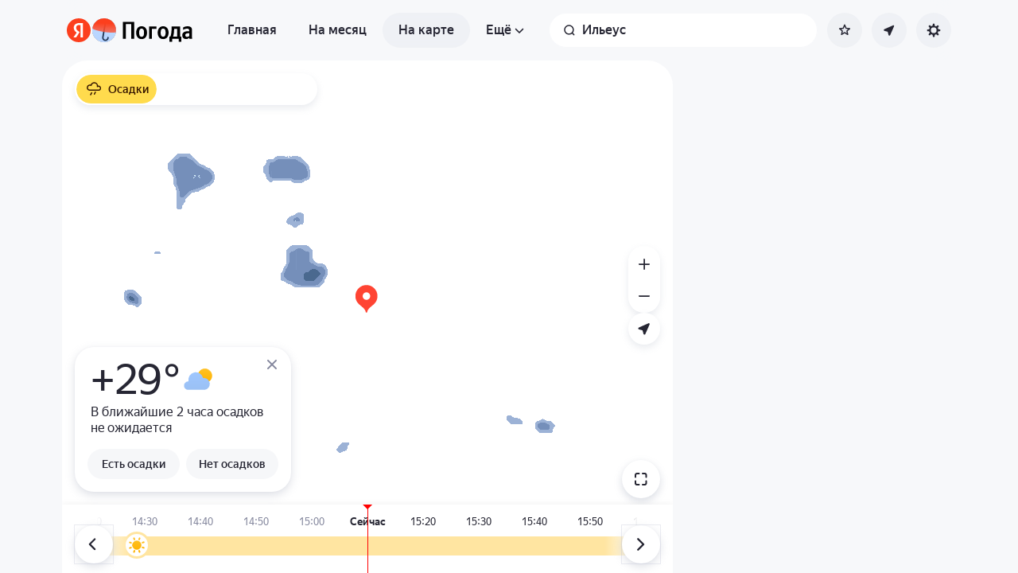

--- FILE ---
content_type: text/html; charset=utf-8
request_url: https://yandex.ru/pogoda/ru/ilheus/maps/nowcast
body_size: 75033
content:
<!DOCTYPE html><html class="__className_33987e __variable_33987e" data-theme="system" lang="ru" dir="ltr"><head><meta charSet="utf-8"/><meta name="viewport" content="width=device-width, initial-scale=1, maximum-scale=1, viewport-fit=cover, user-scalable=no"/><link rel="stylesheet" href="https://yastatic.net/s3/weather-frontend/front2/_next/static/css/7d3a08775666a43a.css" crossorigin="anonymous" nonce="YWU2YzVkZDYtYzRiOC00OWQ0LTgwZDMtMmMzYzk4ZmU3OThh" data-precedence="next"/><link rel="stylesheet" href="https://yastatic.net/s3/weather-frontend/front2/_next/static/css/78e26436da5699b4.css" crossorigin="anonymous" nonce="YWU2YzVkZDYtYzRiOC00OWQ0LTgwZDMtMmMzYzk4ZmU3OThh" data-precedence="next"/><link rel="stylesheet" href="https://yastatic.net/s3/weather-frontend/front2/_next/static/css/fed51962dd0e9f8d.css" crossorigin="anonymous" nonce="YWU2YzVkZDYtYzRiOC00OWQ0LTgwZDMtMmMzYzk4ZmU3OThh" data-precedence="next"/><link rel="stylesheet" href="https://yastatic.net/s3/weather-frontend/front2/_next/static/css/3ef19175fbc2406b.css" crossorigin="anonymous" nonce="YWU2YzVkZDYtYzRiOC00OWQ0LTgwZDMtMmMzYzk4ZmU3OThh" data-precedence="next"/><link rel="stylesheet" href="https://yastatic.net/s3/weather-frontend/front2/_next/static/css/b5d68f664b376d16.css" crossorigin="anonymous" nonce="YWU2YzVkZDYtYzRiOC00OWQ0LTgwZDMtMmMzYzk4ZmU3OThh" data-precedence="next"/><link rel="stylesheet" href="https://yastatic.net/s3/weather-frontend/front2/_next/static/css/5266bfa7c2473da9.css" crossorigin="anonymous" nonce="YWU2YzVkZDYtYzRiOC00OWQ0LTgwZDMtMmMzYzk4ZmU3OThh" data-precedence="next"/><link rel="stylesheet" href="https://yastatic.net/s3/weather-frontend/front2/_next/static/css/6160a9be96bd0c66.css" crossorigin="anonymous" nonce="YWU2YzVkZDYtYzRiOC00OWQ0LTgwZDMtMmMzYzk4ZmU3OThh" data-precedence="next"/><link rel="stylesheet" href="https://yastatic.net/s3/weather-frontend/front2/_next/static/css/296a97873b8a10b7.css" crossorigin="anonymous" nonce="YWU2YzVkZDYtYzRiOC00OWQ0LTgwZDMtMmMzYzk4ZmU3OThh" data-precedence="next"/><link rel="stylesheet" href="https://yastatic.net/s3/weather-frontend/front2/_next/static/css/6b621f0ee838e928.css" crossorigin="anonymous" nonce="YWU2YzVkZDYtYzRiOC00OWQ0LTgwZDMtMmMzYzk4ZmU3OThh" data-precedence="next"/><link rel="stylesheet" href="https://yastatic.net/s3/weather-frontend/front2/_next/static/css/a760514e3d361076.css" crossorigin="anonymous" nonce="YWU2YzVkZDYtYzRiOC00OWQ0LTgwZDMtMmMzYzk4ZmU3OThh" data-precedence="next"/><link rel="stylesheet" href="https://yastatic.net/s3/weather-frontend/front2/_next/static/css/cdee7fdef986f393.css" crossorigin="anonymous" nonce="YWU2YzVkZDYtYzRiOC00OWQ0LTgwZDMtMmMzYzk4ZmU3OThh" data-precedence="next"/><link rel="stylesheet" href="https://yastatic.net/s3/weather-frontend/front2/_next/static/css/8d9e70f804ccf1dc.css" crossorigin="anonymous" nonce="YWU2YzVkZDYtYzRiOC00OWQ0LTgwZDMtMmMzYzk4ZmU3OThh" data-precedence="next"/><link rel="stylesheet" href="https://yastatic.net/s3/weather-frontend/front2/_next/static/css/6a054c289deafe18.css" crossorigin="anonymous" nonce="YWU2YzVkZDYtYzRiOC00OWQ0LTgwZDMtMmMzYzk4ZmU3OThh" data-precedence="next"/><link rel="stylesheet" href="https://yastatic.net/s3/weather-frontend/front2/_next/static/css/ba1211c096c6208f.css" crossorigin="anonymous" nonce="YWU2YzVkZDYtYzRiOC00OWQ0LTgwZDMtMmMzYzk4ZmU3OThh" data-precedence="next"/><link rel="stylesheet" href="https://yastatic.net/s3/weather-frontend/front2/_next/static/css/10e123ad95035ca1.css" crossorigin="anonymous" nonce="YWU2YzVkZDYtYzRiOC00OWQ0LTgwZDMtMmMzYzk4ZmU3OThh" data-precedence="next"/><link rel="stylesheet" href="https://yastatic.net/s3/weather-frontend/front2/_next/static/css/47b4e74be7584874.css" crossorigin="anonymous" nonce="YWU2YzVkZDYtYzRiOC00OWQ0LTgwZDMtMmMzYzk4ZmU3OThh" data-precedence="next"/><link rel="preload" as="script" fetchPriority="low" nonce="YWU2YzVkZDYtYzRiOC00OWQ0LTgwZDMtMmMzYzk4ZmU3OThh" href="https://yastatic.net/s3/weather-frontend/front2/_next/static/chunks/webpack-81401c2f11565527.js" crossorigin=""/><script src="https://yastatic.net/s3/weather-frontend/front2/_next/static/chunks/87c73c54-ae2dbe00dce7f586.js" async="" crossorigin="" nonce="YWU2YzVkZDYtYzRiOC00OWQ0LTgwZDMtMmMzYzk4ZmU3OThh"></script><script src="https://yastatic.net/s3/weather-frontend/front2/_next/static/chunks/18-93daffa24414e8df.js" async="" crossorigin="" nonce="YWU2YzVkZDYtYzRiOC00OWQ0LTgwZDMtMmMzYzk4ZmU3OThh"></script><script src="https://yastatic.net/s3/weather-frontend/front2/_next/static/chunks/main-app-292d62ea03040756.js" async="" crossorigin="" nonce="YWU2YzVkZDYtYzRiOC00OWQ0LTgwZDMtMmMzYzk4ZmU3OThh"></script><script src="https://yastatic.net/s3/weather-frontend/front2/_next/static/chunks/app/global-error-e90f0b08d645ca5f.js" async="" crossorigin="" nonce="YWU2YzVkZDYtYzRiOC00OWQ0LTgwZDMtMmMzYzk4ZmU3OThh"></script><script src="https://yastatic.net/s3/weather-frontend/front2/_next/static/chunks/4673-32226da5d7ebb814.js" async="" crossorigin="" nonce="YWU2YzVkZDYtYzRiOC00OWQ0LTgwZDMtMmMzYzk4ZmU3OThh"></script><script src="https://yastatic.net/s3/weather-frontend/front2/_next/static/chunks/6416-95ae04e3f3a6a0ac.js" async="" crossorigin="" nonce="YWU2YzVkZDYtYzRiOC00OWQ0LTgwZDMtMmMzYzk4ZmU3OThh"></script><script src="https://yastatic.net/s3/weather-frontend/front2/_next/static/chunks/9517-a7ff735bbadee5fb.js" async="" crossorigin="" nonce="YWU2YzVkZDYtYzRiOC00OWQ0LTgwZDMtMmMzYzk4ZmU3OThh"></script><script src="https://yastatic.net/s3/weather-frontend/front2/_next/static/chunks/950-1bcdf54ced0c2939.js" async="" crossorigin="" nonce="YWU2YzVkZDYtYzRiOC00OWQ0LTgwZDMtMmMzYzk4ZmU3OThh"></script><script src="https://yastatic.net/s3/weather-frontend/front2/_next/static/chunks/8339-b51c67bffe48daf0.js" async="" crossorigin="" nonce="YWU2YzVkZDYtYzRiOC00OWQ0LTgwZDMtMmMzYzk4ZmU3OThh"></script><script src="https://yastatic.net/s3/weather-frontend/front2/_next/static/chunks/3590-866c99e490c7a48e.js" async="" crossorigin="" nonce="YWU2YzVkZDYtYzRiOC00OWQ0LTgwZDMtMmMzYzk4ZmU3OThh"></script><script src="https://yastatic.net/s3/weather-frontend/front2/_next/static/chunks/7479-61998621312a362d.js" async="" crossorigin="" nonce="YWU2YzVkZDYtYzRiOC00OWQ0LTgwZDMtMmMzYzk4ZmU3OThh"></script><script src="https://yastatic.net/s3/weather-frontend/front2/_next/static/chunks/app/%5BserviceNameRoute%5D/%5BlocaleRoute%5D/layout-aba30731b200a58e.js" async="" crossorigin="" nonce="YWU2YzVkZDYtYzRiOC00OWQ0LTgwZDMtMmMzYzk4ZmU3OThh"></script><script src="https://yastatic.net/s3/weather-frontend/front2/_next/static/chunks/718-d1eb53005a351d90.js" async="" crossorigin="" nonce="YWU2YzVkZDYtYzRiOC00OWQ0LTgwZDMtMmMzYzk4ZmU3OThh"></script><script src="https://yastatic.net/s3/weather-frontend/front2/_next/static/chunks/7460-fba17862a35820bc.js" async="" crossorigin="" nonce="YWU2YzVkZDYtYzRiOC00OWQ0LTgwZDMtMmMzYzk4ZmU3OThh"></script><script src="https://yastatic.net/s3/weather-frontend/front2/_next/static/chunks/app/%5BserviceNameRoute%5D/%5BlocaleRoute%5D/error-ddda22e0e7176a6c.js" async="" crossorigin="" nonce="YWU2YzVkZDYtYzRiOC00OWQ0LTgwZDMtMmMzYzk4ZmU3OThh"></script><script src="https://yastatic.net/s3/weather-frontend/front2/_next/static/chunks/8150-0866e0c585321c46.js" async="" crossorigin="" nonce="YWU2YzVkZDYtYzRiOC00OWQ0LTgwZDMtMmMzYzk4ZmU3OThh"></script><script src="https://yastatic.net/s3/weather-frontend/front2/_next/static/chunks/7517-42fbeab2be30d946.js" async="" crossorigin="" nonce="YWU2YzVkZDYtYzRiOC00OWQ0LTgwZDMtMmMzYzk4ZmU3OThh"></script><script src="https://yastatic.net/s3/weather-frontend/front2/_next/static/chunks/9575-7b2b055ed8101d5a.js" async="" crossorigin="" nonce="YWU2YzVkZDYtYzRiOC00OWQ0LTgwZDMtMmMzYzk4ZmU3OThh"></script><script src="https://yastatic.net/s3/weather-frontend/front2/_next/static/chunks/2581-aeb6a819db912106.js" async="" crossorigin="" nonce="YWU2YzVkZDYtYzRiOC00OWQ0LTgwZDMtMmMzYzk4ZmU3OThh"></script><script src="https://yastatic.net/s3/weather-frontend/front2/_next/static/chunks/2546-77144bcdfb374696.js" async="" crossorigin="" nonce="YWU2YzVkZDYtYzRiOC00OWQ0LTgwZDMtMmMzYzk4ZmU3OThh"></script><script src="https://yastatic.net/s3/weather-frontend/front2/_next/static/chunks/6199-0463ec3a2f44a3a3.js" async="" crossorigin="" nonce="YWU2YzVkZDYtYzRiOC00OWQ0LTgwZDMtMmMzYzk4ZmU3OThh"></script><script src="https://yastatic.net/s3/weather-frontend/front2/_next/static/chunks/8539-8ed90cee15d06157.js" async="" crossorigin="" nonce="YWU2YzVkZDYtYzRiOC00OWQ0LTgwZDMtMmMzYzk4ZmU3OThh"></script><script src="https://yastatic.net/s3/weather-frontend/front2/_next/static/chunks/365-59bb1de434d3d4f8.js" async="" crossorigin="" nonce="YWU2YzVkZDYtYzRiOC00OWQ0LTgwZDMtMmMzYzk4ZmU3OThh"></script><script src="https://yastatic.net/s3/weather-frontend/front2/_next/static/chunks/1527-536bf80a835b7139.js" async="" crossorigin="" nonce="YWU2YzVkZDYtYzRiOC00OWQ0LTgwZDMtMmMzYzk4ZmU3OThh"></script><script src="https://yastatic.net/s3/weather-frontend/front2/_next/static/chunks/4239-6d405b35bacb7870.js" async="" crossorigin="" nonce="YWU2YzVkZDYtYzRiOC00OWQ0LTgwZDMtMmMzYzk4ZmU3OThh"></script><script src="https://yastatic.net/s3/weather-frontend/front2/_next/static/chunks/app/%5BserviceNameRoute%5D/%5BlocaleRoute%5D/_geo_/%40children/%5BslugRoute%5D/_main_/page-d44affa339701e56.js" async="" crossorigin="" nonce="YWU2YzVkZDYtYzRiOC00OWQ0LTgwZDMtMmMzYzk4ZmU3OThh"></script><script src="https://yastatic.net/s3/weather-frontend/front2/_next/static/chunks/891cff7f-2e02fcb517dab636.js" async="" crossorigin="" nonce="YWU2YzVkZDYtYzRiOC00OWQ0LTgwZDMtMmMzYzk4ZmU3OThh"></script><script src="https://yastatic.net/s3/weather-frontend/front2/_next/static/chunks/7904-9b9d20bface7e3a7.js" async="" crossorigin="" nonce="YWU2YzVkZDYtYzRiOC00OWQ0LTgwZDMtMmMzYzk4ZmU3OThh"></script><script src="https://yastatic.net/s3/weather-frontend/front2/_next/static/chunks/3457-425d1fe7f4b89b26.js" async="" crossorigin="" nonce="YWU2YzVkZDYtYzRiOC00OWQ0LTgwZDMtMmMzYzk4ZmU3OThh"></script><script src="https://yastatic.net/s3/weather-frontend/front2/_next/static/chunks/app/%5BserviceNameRoute%5D/%5BlocaleRoute%5D/_maps_/layout-d3f2f15e3a7f463f.js" async="" crossorigin="" nonce="YWU2YzVkZDYtYzRiOC00OWQ0LTgwZDMtMmMzYzk4ZmU3OThh"></script><script src="https://yastatic.net/s3/weather-frontend/front2/_next/static/chunks/app/%5BserviceNameRoute%5D/%5BlocaleRoute%5D/not-found-98e0b38838a4457d.js" async="" crossorigin="" nonce="YWU2YzVkZDYtYzRiOC00OWQ0LTgwZDMtMmMzYzk4ZmU3OThh"></script><script src="https://yastatic.net/s3/weather-frontend/front2/_next/static/chunks/app/%5BserviceNameRoute%5D/%5BlocaleRoute%5D/_maps_/_maps_/%5BslugRoute%5D/maps/%5BmapTypeRoute%5D/page-dad5391b5caa96c7.js" async="" crossorigin="" nonce="YWU2YzVkZDYtYzRiOC00OWQ0LTgwZDMtMmMzYzk4ZmU3OThh"></script><script src="https://yastatic.net/s3/weather-frontend/front2/_next/static/chunks/app/%5BserviceNameRoute%5D/%5BlocaleRoute%5D/_geo_/%40promo/%5BslugRoute%5D/_main_/page-826e9f21449bb451.js" async="" crossorigin="" nonce="YWU2YzVkZDYtYzRiOC00OWQ0LTgwZDMtMmMzYzk4ZmU3OThh"></script><script src="https://yastatic.net/s3/weather-frontend/front2/_next/static/chunks/app/%5BserviceNameRoute%5D/%5BlocaleRoute%5D/_maps_/error-a7f6b35888280081.js" async="" crossorigin="" nonce="YWU2YzVkZDYtYzRiOC00OWQ0LTgwZDMtMmMzYzk4ZmU3OThh"></script><link rel="preload" href="https://mc.yandex.ru/metrika/tag.js" as="script" nonce="YWU2YzVkZDYtYzRiOC00OWQ0LTgwZDMtMmMzYzk4ZmU3OThh"/><link rel="preload" href="https://api-maps.yandex.ru/3.0/?lang=ru_RU&amp;apikey=99bafc0f-ef36-47f7-bc62-3c2b0aa3fa91" as="script" nonce="YWU2YzVkZDYtYzRiOC00OWQ0LTgwZDMtMmMzYzk4ZmU3OThh"/><meta name="color-scheme" content="light dark"/><meta name="next-size-adjust" content=""/><title>Карта осадков в Ильеусе, Штат Баия, Бразилия</title><meta name="description" content="Карта осадков в Ильеусе, Штат Баия, Бразилия ☂ с обновлениями в реальном времени по данным с метеорадаров на Яндекс Погоде.
"/><meta name="robots" content="index, follow"/><link rel="canonical" href="https://yandex.ru/pogoda/ru/ilheus/maps/nowcast"/><meta property="og:title" content="Карта осадков в Ильеусе, Штат Баия, Бразилия"/><meta property="og:description" content="Карта осадков в Ильеусе, Штат Баия, Бразилия ☂ с обновлениями в реальном времени по данным с метеорадаров на Яндекс Погоде.
"/><meta property="og:locale" content="ru"/><meta property="og:type" content="website"/><meta name="twitter:card" content="summary"/><meta name="twitter:title" content="Карта осадков в Ильеусе, Штат Баия, Бразилия"/><meta name="twitter:description" content="Карта осадков в Ильеусе, Штат Баия, Бразилия ☂ с обновлениями в реальном времени по данным с метеорадаров на Яндекс Погоде.
"/><link rel="manifest" href="https://yastatic.net/weather/i/pwa/manifest/ru.light.json" media="(prefers-color-scheme: light)"/><link rel="manifest" href="https://yastatic.net/weather/i/pwa/manifest/ru.dark.json" media="(prefers-color-scheme: dark)"/><link rel="icon shortcut" href="https://yandex.ru/weather/favicon.ico"/><link rel="apple-touch-icon" href="https://yandex.ru/weather/favicon-180.png" sizes="180x180"/><script src="https://yastatic.net/s3/weather-frontend/front2/_next/static/chunks/polyfills-42372ed130431b0a.js" crossorigin="anonymous" noModule="" nonce="YWU2YzVkZDYtYzRiOC00OWQ0LTgwZDMtMmMzYzk4ZmU3OThh"></script></head><body><script id="dvh" nonce="YWU2YzVkZDYtYzRiOC00OWQ0LTgwZDMtMmMzYzk4ZmU3OThh">if("undefined"!=typeof window&&!window.CSS.supports("height: 1dvh")){let e=window.innerHeight;document.body.style.setProperty("--dvh",e?e+"px":"100vh"),window.addEventListener("resize",(()=>{e=window.innerHeight,document.body.style.setProperty("--dvh",e?e+"px":"100vh")}))}</script><script id="global-this" nonce="YWU2YzVkZDYtYzRiOC00OWQ0LTgwZDMtMmMzYzk4ZmU3OThh">!function(t){function e(){var e=this||self;e.globalThis=e,delete t.prototype._T_}"object"!=typeof globalThis&&(this?e():(t.defineProperty(t.prototype,"_T_",{configurable:!0,get:e}),_T_))}(Object);</script><script id="queueMicrotask" nonce="YWU2YzVkZDYtYzRiOC00OWQ0LTgwZDMtMmMzYzk4ZmU3OThh">"undefined"!=typeof window&&"function"!=typeof window.queueMicrotask&&(window.queueMicrotask=function(e){Promise.resolve().then(e).catch((e=>setTimeout((()=>{throw e}))))});</script><script id="customPolyfill" nonce="YWU2YzVkZDYtYzRiOC00OWQ0LTgwZDMtMmMzYzk4ZmU3OThh">
                        if (typeof window.ResizeObserver === "undefined") {
                            var script = document.createElement('script');
                            script.src = 'https://yastatic.net/s3/weather-frontend/polyfills/ResizeObserver.min.js';
                            document.head.appendChild(script);
                        }
                    </script><script nonce="YWU2YzVkZDYtYzRiOC00OWQ0LTgwZDMtMmMzYzk4ZmU3OThh">(self.__next_s=self.__next_s||[]).push([0,{"nonce":"YWU2YzVkZDYtYzRiOC00OWQ0LTgwZDMtMmMzYzk4ZmU3OThh","children":"(function(d,t,u,e,s){\ne=d.createElement(t),s=d.getElementsByTagName(t)[0],e.src=u,s.parentNode.insertBefore(e,s)\n})(document,'script','htt'+'ps:/'+'/yas'+'tati'+'c.net/n'+'earest.j'+'s');\n\n!function(e,t){if(e.Ya=e.Ya||{},Ya.Rum)throw new Error(\"Rum: interface is already defined\");var n=e.performance,i=n&&n.timing&&n.timing.navigationStart||Ya.startPageLoad||+new Date,s=e.requestAnimationFrame,r=function(){},a=Ya.Rum={_defTimes:[],_defRes:[],_countersToExposeAsEvents:[\"2325\",\"2616.85.1928\",\"react.inited\"],enabled:!!n,version:\"6.1.21\",vsStart:document.visibilityState,vsChanged:!1,vsChangeTime:1/0,_deltaMarks:{},_markListeners:{},_onComplete:[],_onInit:[],_unsubscribers:[],_eventLisneters:{},_settings:{},_vars:{},init:function(e,t){a._settings=e,a._vars=t},getTime:n&&n.now?function(){return n.now()}:Date.now?function(){return Date.now()-i}:function(){return new Date-i},time:function(e){a._deltaMarks[e]=[a.getTime()]},timeEnd:function(e,t){var n=a._deltaMarks[e];n&&0!==n.length&&n.push(a.getTime(),t)},sendTimeMark:function(e,t,n,i){void 0===t&&(t=a.getTime()),a.emit({metricName:\"defTimes\",data:[e,t,i]}),a.mark(e,t)},sendDelta:function(e,t,n,i){var s,r=a._deltaMarks;r[e]||void 0===t||(s=i&&i.originalEndTime?i.originalEndTime:a.getTime(),r[e]=[s-t,s,n])},sendResTiming:function(e,t){a.emit({metricName:\"defRes\",data:[e,t]})},sendRaf:function(e){var t=a.getSetting(\"forcePaintTimeSending\");if(s&&(t||a.isTimeAfterPageShow(a.getTime()))){var n=\"2616.\"+e;s((function(){a.getSetting(\"sendFirstRaf\")&&a.sendTimeMark(n+\".205\"),s((function(){a.sendTimeMark(n+\".1928\")}))}))}},isVisibilityChanged:function(){return a.vsStart&&(\"visible\"!==a.vsStart||a.vsChanged)},isTimeAfterPageShow:function(e){return\"visible\"===a.vsStart||a.vsChangeTime<e},mark:n&&n.mark?function(e,t){n.mark(e+(t?\": \"+t:\"\"))}:function(){},getSetting:function(e){var t=a._settings[e];return null===t?null:t||\"\"},on:function(e,t){if(\"function\"==typeof t)return(a._markListeners[e]=a._markListeners[e]||[]).push(t),function(){if(a._markListeners[e]){var n=a._markListeners[e].indexOf(t);n>-1&&a._markListeners[e].splice(n,1)}}},noop:r,sendTrafficData:r,finalizeLayoutShiftScore:r,finalizeLargestContentfulPaint:r,getLCPAdditionalParams:r,getCLSAdditionalParams:r,getINPAdditionalParams:r,getImageGoodnessAdditionalParams:r,_eventListeners:{},_eventsBuffer:{},subscribe:function(e,t){if(!a.getSetting(\"noEvents\"))return this._eventLisneters[e]=this._eventLisneters[e]||new Set,this._eventLisneters[e].add(t),function(){this.unsubscribe(e,t)}.bind(this)},unsubscribe:function(e,t){this._eventLisneters[e].delete(t)},emit:function(e){if(!a.getSetting(\"noEvents\")){var t=a.getSetting(\"eventsLimits\")&&a.getSetting(\"eventsLimits\")[e.metricName]||20;this._eventLisneters[e.metricName]&&this._eventLisneters[e.metricName].forEach((function(t){t(e)})),this._eventsBuffer[e.metricName]=this._eventsBuffer[e.metricName]||[],this._eventsBuffer[e.metricName].push(e),this._eventsBuffer[e.metricName].length>t&&(this._eventsBuffer[e.metricName].length=Math.floor(t/2))}},getBufferedEvents:function(e){var t=this._eventsBuffer,n={};return Object.keys(t).forEach((function(i){-1!==e.indexOf(i)&&(n[i]=t[i])})),n},clearEvents:function(e){this._eventsBuffer[e]&&(this._eventsBuffer[e].length=0)}};function f(){Ya.Rum.vsChanged=!0,Ya.Rum.vsChangeTime=a.getTime(),removeEventListener(\"visibilitychange\",f)}addEventListener(\"visibilitychange\",f),a._onVisibilityChange=f}(window);\n\nYa.Rum.observeDOMNode=window.IntersectionObserver?function(e,i,n){var t=this,o=Ya.Rum.getSetting(\"forcePaintTimeSending\");!function r(){if(o||!t.isVisibilityChanged()){var s=\"string\"==typeof i?document.querySelector(i):i;s?new IntersectionObserver((function(i,n){!o&&t.isVisibilityChanged()||(Ya.Rum.sendTimeMark(e),n.unobserve(s))}),n).observe(s):setTimeout(r,100)}}()}:function(){};\n\n!function(){if(window.PerformanceLongTaskTiming){var e=function(e,n){return(e=e.concat(n)).length>300&&(e=e.slice(e.length-300)),e},n=\"undefined\"!=typeof PerformanceLongAnimationFrameTiming,t=n?[\"longtask\",\"long-animation-frame\"]:[\"longtask\"];function r(){var r=Ya.Rum._tti={events:[],loafEvents:n?[]:void 0,eventsAfterTTI:[],fired:!1,observer:new PerformanceObserver((function(t){var o=t.getEntriesByType(\"longtask\"),s=t.getEntriesByType(\"long-animation-frame\");r.events=e(r.events,o),n&&(r.loafEvents=e(r.loafEvents,s)),r.fired&&(r.eventsAfterTTI=e(r.eventsAfterTTI,o))}))};r.observer.observe({entryTypes:t}),Ya.Rum._unsubscribers&&Ya.Rum._unsubscribers.push((function(){r.observer.disconnect()}))}r(),Ya.Rum._onInit.push(r)}}();\n\n!function(){var e,t,n,i=Ya.Rum,o=42,r=4e4,g=15,a=[],s=\"\\r\\n\",l=i.getSetting(\"countersInitialDelay\")||0;if(l){var c;function u(){removeEventListener(\"visibilitychange\",h),clearTimeout(c),l=0,f()}function h(){document.hidden&&u()}c=setTimeout(u,l),addEventListener(\"visibilitychange\",h)}function f(){if(t&&a.length){for(var n=0,i=0,l=0;i<a.length&&l<=r&&n<o;i++)(l+=(i?s.length:0)+a[i].length)<=r&&n++;var c=a.splice(0,n);d(t,c.join(s)),a.length&&(e=setTimeout(f,g))}else a.length=0}function d(e,t){if(!(navigator.sendBeacon&&n&&navigator.sendBeacon(e,t))){var o=Boolean(i.getSetting(\"sendCookie\")),r=new XMLHttpRequest;r.open(\"POST\",e),r.withCredentials=o,r.send(t)}}i.send=function(c,u,h,d,v,m,S,p){t=i.getSetting(\"clck\"),n=i.getSetting(\"beacon\"),o=i.getSetting(\"maxBatchCounters\")||o,r=i.getSetting(\"maxBatchLength\")||r,g=i.getSetting(\"countersBatchTimeout\")||g,function(t,n,i,c,u,h,d,v,m,S){clearTimeout(e);var p=[t?\"/reqid=\"+t:\"\",n?\"/\"+n.join(\"/\"):\"\",i?\"/path=\"+i:\"\",c?\"/events=\"+c:\"\",u?\"/slots=\"+u.join(\";\"):\"\",h?\"/experiments=\"+h.join(\";\"):\"\",d?\"/vars=\"+d:\"\",\"/cts=\"+(new Date).getTime(),\"\",\"/*\"].join(\"\");p.length>r?\"undefined\"!=typeof console&&console.error&&console.error(\"Counter length \"+p.length+\" is more than allowed \"+r,p):(a.push(p),l||(function(){if(a.length>=o)return!0;for(var e=0,t=0;t<a.length;t++)if((e+=(t?s.length:0)+a[t].length)>=r)return!0;return!1}()?f():e=setTimeout(f,g)))}(i.getSetting(\"reqid\"),S,u,v,i.getSetting(\"slots\"),i.getSetting(\"experiments\"),h)}}();\n\n!function(n){if(!n.Ya||!Ya.Rum)throw new Error(\"Rum: interface is not defined\");var e=Ya.Rum;e.getSetting=function(n){var t=e._settings[n];return null===t?null:t||\"\"}}(\"undefined\"!=typeof self?self:window);\n\n!function(e,r){var n={client:[\"690.2354\",1e3,100,0],uncaught:[\"690.2361\",100,10,0],external:[\"690.2854\",100,10,0],script:[\"690.2609\",100,10,0]},t={};r.ERROR_LEVEL={INFO:\"info\",DEBUG:\"debug\",WARN:\"warn\",ERROR:\"error\",FATAL:\"fatal\"},r._errorSettings={clck:\"https://yandex.ru/clck/click\",beacon:!0,project:\"unknown\",page:\"\",env:\"\",experiments:[],additional:{},platform:\"\",region:\"\",dc:\"\",host:\"\",service:\"\",level:\"\",version:\"\",yandexuid:\"\",loggedin:!1,coordinates_gp:\"\",referrer:!0,preventError:!1,unhandledRejection:!1,traceUnhandledRejection:!1,uncaughtException:!0,debug:!1,limits:{},silent:{},filters:{},pageMaxAge:864e6,initTimestamp:+new Date};var o=!1;function a(e,r){for(var n in r)r.hasOwnProperty(n)&&(e[n]=r[n]);return e}function i(e){return\"boolean\"==typeof e&&(e=+e),\"number\"==typeof e?e+\"\":null}r.initErrors=function(n){var t=a(r._errorSettings,n);o||(t.uncaughtException&&function(){var n=r._errorSettings;if(e.addEventListener)e.addEventListener(\"error\",s),n.resourceFails&&e.addEventListener(\"error\",l,!0),\"Promise\"in e&&n.unhandledRejection&&e.addEventListener(\"unhandledrejection\",function(e){var n,t,o=e.reason,a={};o&&(o.stack&&o.message?(n=o.message,t=o.stack):(n=String(o),t=r._parseTraceablePromiseStack(e.promise),\"[object Event]\"===n?n=\"event.type: \"+o.type:\"[object Object]\"===n&&(a.unhandledObject=o)),o.target&&o.target.src&&(a.src=o.target.src),s({message:\"Unhandled rejection: \"+n,stack:t,additional:a}))});else{var t=e.onerror;e.onerror=function(e,r,n,o,a){s({error:a||new Error(e||\"Empty error\"),message:e,lineno:n,colno:o,filename:r}),t&&t.apply(this,arguments)}}}(),t.unhandledRejection&&t.traceUnhandledRejection&&r._traceUnhandledRejection&&r._traceUnhandledRejection(),o=!0)},r.updateErrors=function(e){a(r._errorSettings,e)},r.updateAdditional=function(e){r._errorSettings.additional=a(r._errorSettings.additional||{},e)},r._handleError=function(e,o,i){var s,l,c=r._errorSettings;if(c.preventError&&e.preventDefault&&e.preventDefault(),o)s=e,l=\"client\";else{s=r._normalizeError(e),l=s.type;var d=c.onError;\"function\"==typeof d&&d(s);var u=c.transform;if(\"function\"==typeof u&&(s=u(s)),!s)return;s.settings&&(i=s.settings)}var g=+new Date,f=c.initTimestamp,p=c.pageMaxAge;if(!(-1!==p&&f&&f+p<g)){var m=n[l][1];\"number\"==typeof c.limits[l]&&(m=c.limits[l]);var v=n[l][2];\"number\"==typeof c.silent[l]&&(v=c.silent[l]);var h=n[l][3];if(h<m||-1===m){s.path=n[l][0];var E=r._getErrorData(s,{silent:h<v||-1===v?\"no\":\"yes\",isCustom:Boolean(o)},a(a({},c),i)),_=function(e){t[s.message]=!1,r._sendError(e.path,e.vars),n[l][3]++}.bind(this,E);if(void 0===c.throttleSend)_();else{if(t[s.message])return;t[s.message]=!0,setTimeout(_,c.throttleSend)}}}},r._getReferrer=function(r){var n=r.referrer,t=typeof n;return\"function\"===t?n():\"string\"===t&&n?n:!1!==n&&e.location?e.location.href:void 0},r.getErrorSetting=function(e){return r._errorSettings[e]},r._buildExperiments=function(e){return e instanceof Array?e.join(\";\"):\"\"},r._buildAdditional=function(e,r){var n=\"\";try{var t=a(a({},e),r);0!==Object.keys(t).length&&(n=JSON.stringify(t))}catch(e){}return n},r._getErrorData=function(n,t,o){t=t||{};var a=r._buildExperiments(o.experiments),s=r._buildAdditional(o.additional,n.additional),l={\"-stack\":n.stack,\"-url\":n.file,\"-line\":n.line,\"-col\":n.col,\"-block\":n.block,\"-method\":n.method,\"-msg\":n.message,\"-env\":o.env,\"-external\":n.external,\"-externalCustom\":n.externalCustom,\"-project\":o.project,\"-service\":n.service||o.service,\"-page\":n.page||o.page,\"-platform\":o.platform,\"-level\":n.level,\"-experiments\":a,\"-version\":o.version,\"-region\":o.region,\"-dc\":o.dc,\"-host\":o.host,\"-yandexuid\":o.yandexuid,\"-loggedin\":o.loggedin,\"-coordinates_gp\":n.coordinates_gp||o.coordinates_gp,\"-referrer\":r._getReferrer(o),\"-source\":n.source,\"-sourceMethod\":n.sourceMethod,\"-type\":t.isCustom?n.type:\"\",\"-additional\":s,\"-adb\":i(Ya.blocker)||i(o.blocker),\"-cdn\":e.YaStaticRegion,\"-ua\":navigator.userAgent,\"-silent\":t.silent,\"-ts\":+new Date,\"-init-ts\":o.initTimestamp};return o.debug&&e.console&&console[console[n.level]?n.level:\"error\"](\"[error-counter] \"+n.message,l,n.stack),{path:n.path,vars:l}},r._baseNormalizeError=function(e){var r=(e=e||{}).error,n=e.filename||e.fileName||\"\",t=r&&r.stack||e.stack||\"\",o=e.message||\"\",a=r&&r.additional||e.additional;return{file:n,line:e.lineno||e.lineNumber,col:e.colno||e.colNumber,stack:t,message:o,additional:a}},r._normalizeError=function(e){var n=r._baseNormalizeError(e),t=\"uncaught\",o=r._isExternalError(n.file,n.message,n.stack),a=\"\",i=\"\";return o.hasExternal?(t=\"external\",a=o.common,i=o.custom):/^Script error\\.?$/.test(n.message)&&(t=\"script\"),n.external=a,n.externalCustom=i,n.type=t,n},r._createVarsString=function(e){var r=[];for(var n in e)e.hasOwnProperty(n)&&(e[n]||0===e[n])&&r.push(n+\"=\"+encodeURIComponent(e[n]).replace(/\\*/g,\"%2A\"));return r.join(\",\")},r._sendError=function(e,n){r.send(null,e,r._createVarsString(n),null,null,null,null)};var s=function(e){r._handleError(e,!1)},l=function(e){var n=e.target;if(n){var t=n.srcset||n.src;if(t||(t=n.href),t){var o=n.tagName||\"UNKNOWN\";r.logError({message:o+\" load error\",additional:{src:t}})}}};r._parseTraceablePromiseStack=function(){}}(\"undefined\"!=typeof self?self:window,Ya.Rum);\n\n!function(e){var r={url:{0:/(miscellaneous|extension)_bindings/,1:/^chrome:/,2:/kaspersky-labs\\.com\\//,3:/^(?:moz|chrome|safari)-extension:\\/\\//,4:/^file:/,5:/^resource:\\/\\//,6:/webnetc\\.top/,7:/local\\.adguard\\.com/},message:{0:/__adgRemoveDirect/,1:/Content Security Policy/,2:/vid_mate_check/,3:/ucapi/,4:/Access is denied/i,5:/^Uncaught SecurityError/i,6:/__ybro/,7:/__show__deepen/,8:/ntp is not defined/,9:/Cannot set property 'install' of undefined/,10:/NS_ERROR/,11:/Error loading script/,12:/^TypeError: undefined is not a function$/,13:/__firefox__\\.(?:favicons|metadata|reader|searchQueryForField|searchLoginField)/},stack:{0:/(?:moz|chrome|safari)-extension:\\/\\//,1:/adguard.*\\.user\\.js/i}};function n(e,r){if(e&&r){var n=[];for(var o in r)if(r.hasOwnProperty(o)){var i=r[o];\"string\"==typeof i&&(i=new RegExp(i)),i instanceof RegExp&&i.test(e)&&n.push(o)}return n.join(\"_\")}}function o(e,o){var i,a=[];for(var t in r)r.hasOwnProperty(t)&&(i=n(e[t],o[t]))&&a.push(t+\"~\"+i);return a.join(\";\")}e._isExternalError=function(n,i,a){var t=e._errorSettings.filters||{},s={url:(n||\"\")+\"\",message:(i||\"\")+\"\",stack:(a||\"\")+\"\"},c=o(s,r),u=o(s,t);return{common:c,custom:u,hasExternal:!(!c&&!u)}}}(Ya.Rum);\n\n!function(){\"use strict\";var e;(e=Ya.Rum).logError=function(r,o,s){r=r||{},\"string\"!=typeof o&&void 0!==o||((o=new Error(o)).justCreated=!0);var a=r.message||\"\",t=e._baseNormalizeError(o);t.message&&!r.ignoreErrorMessage&&(a&&(a+=\"; \"),a+=t.message),t.message=a||\"Empty error\";for(var g=[\"service\",\"source\",\"type\",\"block\",\"additional\",\"level\",\"page\",\"method\",\"sourceMethod\",\"coordinates_gp\"],i=0;i<g.length;i++){var n=g[i];r[n]?t[n]=r[n]:o&&o[n]&&(t[n]=o[n])}e._handleError(t,!0,s)}}();\n\n!function(){\"use strict\";var t;(t=Ya.Rum).logAjaxError=function(a,i,o,n){a.type=\"network\",a.additional=a.additional||{},\"timeout\"===o?a.additional.timeout=1:i.status&&(a.additional.status=i.status),t.logError(a,n)}}();\n\n!function(){\"use strict\";var e;(e=Ya.Rum).logEventString=function(n,t,r){return e._logEvent(\"string\",n,t,r)},e.logEventFloat=function(n,t,r){return e._logEvent(\"float\",n,t,r)},e.logEventInteger=function(n,t,r){return e._logEvent(\"integer\",n,t,r)},e._logEvent=function(n,t,r,i){i=i||{};var l=e._errorSettings,o=e._buildAdditional(l.additional,i.additional),a=e._buildExperiments(l.experiments),g={\"-env\":l.env,\"-project\":l.project,\"-service\":i.service||l.service,\"-page\":i.page||l.page,\"-platform\":l.platform,\"-experiments\":a,\"-version\":l.version,\"-yandexuid\":l.yandexuid,\"-loggedin\":l.loggedin,\"-referrer\":e._getReferrer(l),\"-additional\":o,\"-ts\":+new Date,\"-type\":n,\"-name\":t,\"-value\":r};return e.send(null,\"690.32\",e._createVarsString(g),null,null,null,[\"table=rum_events\"])}}();\n\n!function(){\"use strict\";var t,e;t=Ya.Rum,e=\"__RumTraceablePromise\",t._parseTraceablePromiseStack=function(t){if(t&&t.__stack){for(var r=t.__stack.split(\"\\n\"),n=[],o=0;o<r.length;o++)-1===r[o].indexOf(e)&&n.push(r[o].trim());return n.join(\"\\n\")}},t._traceUnhandledRejection=function(){if(\"Promise\"in window&&window.Promise.name!==e){var t=window.Promise;try{r.prototype=t.prototype,r.prototype.constructor=r,Object.setPrototypeOf(r,t),Object.defineProperty(r,\"name\",{value:e}),window.Promise=r}catch(t){}}function r(r){var n,o,i=new t(function(t,e){n=t,o=e});i.__stack=new Error(e).stack;try{r(n,o)}catch(t){o(t)}return i}}}();\n","id":"metrics_inline"}])</script><script nonce="YWU2YzVkZDYtYzRiOC00OWQ0LTgwZDMtMmMzYzk4ZmU3OThh">(self.__next_s=self.__next_s||[]).push([0,{"nonce":"YWU2YzVkZDYtYzRiOC00OWQ0LTgwZDMtMmMzYzk4ZmU3OThh","children":"'Ya' in window && Ya.Rum.init(\n                        {\"beacon\":true,\"periodicStatsIntervalMs\":1000,\"longTaskMetric\":true,\"scrollMetric\":true,\"scrollLatencyMetric\":true,\"sendClientUa\":true,\"sendFirstRaf\":true,\"sendAutoElementTiming\":true,\"clck\":\"https://yandex.ru/clck/click\",\"sendAutoResTiming\":true,\"sendUrlInResTiming\":true,\"sendFPS\":true,\"reqid\":\"1768673739090645-17444334726318668192-balancer-l7leveler-kubr-yp-vla-135-BAL\",\"slots\":[\"1414493,0,63\",\"1454702,0,34\",\"1454774,0,54\",\"1460389,0,83\",\"1464632,0,0\",\"299063,0,28\",\"299100,0,79\",\"1458220,0,90\"]},\n                        {\"rum_id\":\"ru.pogoda.front2\",\"-project\":\"weather-front2\",\"-env\":\"production\",\"-version\":\"564.2\",\"-platform\":\"desktop\"}\n                    );\n'Ya' in window && Ya.Rum.initErrors({\"platform\":\"desktop\",\"preventError\":true,\"uncaughtException\":true,\"unhandledRejection\":true,\"traceUnhandledRejection\":true,\"reqid\":\"1768673739090645-17444334726318668192-balancer-l7leveler-kubr-yp-vla-135-BAL\",\"filters\":{\"url\":{\"0\":\"https://mc.yandex.ru/metrika/tag.js\"},\"message\":{}},\"project\":\"weather-front2\",\"version\":\"564.2\",\"env\":\"production\"});","id":"metrics_config"}])</script><script nonce="YWU2YzVkZDYtYzRiOC00OWQ0LTgwZDMtMmMzYzk4ZmU3OThh">(self.__next_s=self.__next_s||[]).push([0,{"nonce":"YWU2YzVkZDYtYzRiOC00OWQ0LTgwZDMtMmMzYzk4ZmU3OThh","children":"if (window) {\n                    window.yaContextCb = window.yaContextCb || [];\n                    window.yaContext0Gimmeamoney = {};\n                    window.yaContextCb.push(function() { window.yaContext0Gimmeamoney.state = 2; });\n                    var ctxScript = document.createElement('script');\n                    ctxScript.src = 'https://yandex.ru/ads/system/context.js';\n                    ctxScript.async = true;\n                    ctxScript.setAttribute(\"nonce\", \"YWU2YzVkZDYtYzRiOC00OWQ0LTgwZDMtMmMzYzk4ZmU3OThh\");\n                    ctxScript.onerror = function() { window.yaContext0Gimmeamoney.state = 3;};\n                    if (document.location.origin === 'https://yandex.ru') { ctxScript.crossOrigin = 'use-credentials'; }\n                    document.getElementsByTagName('head')[0].appendChild(ctxScript);\n                }","id":"adv_ya"}])</script><script nonce="YWU2YzVkZDYtYzRiOC00OWQ0LTgwZDMtMmMzYzk4ZmU3OThh">(()=>{try{let a=document.querySelectorAll("script[src]");["2953","3071.407","3733"].forEach((b,c)=>{let d=a[c];!d||d.getAttribute("data-rcid")||d.setAttribute("data-rcid",b)})}catch(a){}})()</script><img aria-hidden="true" alt="" src="[data-uri]" style="position:fixed;top:5vh;left:5vw;width:90vw;z-index:-1;mix-blend-mode:darken;pointer-events:none;max-width:738px;height:200vh" fetchPriority="high"/><!--$--><!--/$--><noscript><div><img src="https://mc.yandex.ru/watch/115080" style="position:absolute;left:-9999px" alt=""/></div></noscript><script nonce="YWU2YzVkZDYtYzRiOC00OWQ0LTgwZDMtMmMzYzk4ZmU3OThh">(self.__next_s=self.__next_s||[]).push(["https://api-maps.yandex.ru/3.0/?lang=ru_RU&apikey=99bafc0f-ef36-47f7-bc62-3c2b0aa3fa91",{}])</script><!--$--><!--/$--><div class="AppLayoutCommon_overlay__h5IHD AppLayoutCommon_overlay_withoutMobileHeader__Rdta6"><header class="AppHeader_header__izqv7 AppHeader_header_main__U4Xdq AppHeader_header_mapsNewLayoutExp__YRuW8"><div class="AppHeader_logo__xgCmQ"><a class="AppLink_link___0246 AppLogo_rootLogo__aYkUw" rel="noreferrer" target="_blank" href="https://ya.ru?via=ywhl"><img decoding="async" loading="lazy" alt="Перейти на главную Яндекс" width="19" height="19" class="AppImage_imgLight__5zz7d AppImage_imgLight__5zz7d" src="https://yastatic.net/s3/weather-frontend/front2/_next/static/media/ru_black.6900a042.svg"/><img decoding="async" loading="lazy" alt="Перейти на главную Яндекс" width="19" height="19" class="AppImage_imgLight__5zz7d AppImage_imgDark__bJmH_" src="https://yastatic.net/s3/weather-frontend/front2/_next/static/media/ru_white.6900a042.svg"/></a><a class="AppLink_link___0246 AppLogo_serviceLogo__IBGXz" data-internal="true" href="/pogoda/ru/ilheus?via=hl"><img decoding="async" loading="lazy" alt="Перейти на главную Яндекс.Погода" width="101" height="24" class="AppImage_imgLight__5zz7d AppImage_imgLight__5zz7d" src="https://yastatic.net/s3/weather-frontend/front2/_next/static/media/ru_black.a7a69ab7.svg"/><img decoding="async" loading="lazy" alt="Перейти на главную Яндекс.Погода" width="101" height="24" class="AppImage_imgLight__5zz7d AppImage_imgDark__bJmH_" src="https://yastatic.net/s3/weather-frontend/front2/_next/static/media/ru_white.43698d95.svg"/></a></div><nav class="AppHeaderNavigation_navigation__vjaiG"><ul class="AppHeaderNavigation_row__trWuw" role="menubar"><li><a class="AppLink_link___0246 AppHeaderNavigationItem_list__link__F0wAM" aria-current="false" role="menuitem" title="Прогноз погоды" data-internal="true" href="/pogoda/ru/ilheus?via=hnav">Главная</a></li><li><a class="AppLink_link___0246 AppHeaderNavigationItem_list__link__F0wAM" aria-current="false" role="menuitem" title="Погода на месяц" data-internal="true" href="/pogoda/ru/ilheus/month?via=hnav">На месяц</a></li><li><a class="AppLink_link___0246 AppHeaderNavigationItem_list__link__F0wAM AppHeaderNavigationItem_list__link_active__fugUU" tabindex="-1" aria-current="page" role="menuitem" title="Карта погоды" data-internal="true" href="/pogoda/ru/ilheus/maps?via=hnav">На карте</a></li><div class="AppAccordion_details__2JAOb"><button aria-controls="_R_4mnd9fblh9fivb_" aria-expanded="false" aria-haspopup="true" class="AppAccordion_summary__Rslqu AppHeaderNavigation_more__svR1i" type="button" disabled=""><span>Ещё</span><svg class="style_icon__utnVg AppAccordion_chevron__8ZZcq" role="presentation" stroke="currentColor" stroke-linecap="round" stroke-linejoin="round" xmlns="http://www.w3.org/2000/svg" viewBox="0 0 16 16" fill="none"><path d="M2 2l6 6l-6 6" stroke-width="2"></path></svg></button><!--$!--><template data-dgst="BAILOUT_TO_CLIENT_SIDE_RENDERING"></template><!--/$--><div class="A11Y_visuallyHidden__y0sw0 visuallyHidden"><ul class="AppHeaderNavigation_list__C6krN" role="menu"><li><a class="AppLink_link___0246 AppHeaderNavigationItem_list__link__F0wAM" aria-current="false" role="menuitem" title="Погода на 10 дней" data-internal="true" href="/pogoda/ru/ilheus/details?via=hnav">На 10 дней</a></li><li><a class="AppLink_link___0246 AppHeaderNavigationItem_list__link__F0wAM" aria-current="false" role="menuitem" title="Погода на сегодня" data-internal="true" href="/pogoda/ru/ilheus/details/today?via=hnav">На сегодня</a></li><li><a class="AppLink_link___0246 AppHeaderNavigationItem_list__link__F0wAM" aria-current="false" role="menuitem" title="Погода на завтра" data-internal="true" href="/pogoda/ru/ilheus/details/tomorrow?via=hnav">На завтра</a></li><li><a class="AppLink_link___0246 AppHeaderNavigationItem_list__link__F0wAM" aria-current="false" role="menuitem" title="Погода на 3 дня" data-internal="true" href="/pogoda/ru/ilheus/details/3-day-weather?via=hnav">Прогноз на 3 дня</a></li><li><a class="AppLink_link___0246 AppHeaderNavigationItem_list__link__F0wAM" aria-current="false" role="menuitem" title="Погода на 5 дней" data-internal="true" href="/pogoda/ru/ilheus/details/5-day-weather?via=hnav">Прогноз на 5 дней</a></li><li><a class="AppLink_link___0246 AppHeaderNavigationItem_list__link__F0wAM" aria-current="false" role="menuitem" title="Погода на неделю" data-internal="true" href="/pogoda/ru/ilheus/details/7-day-weather?via=hnav">Прогноз на 7 дней</a></li><li><a class="AppLink_link___0246 AppHeaderNavigationItem_list__link__F0wAM" aria-current="false" role="menuitem" title="Погода на 14 дней" data-internal="true" href="/pogoda/ru/ilheus/details/14-day-weather?via=hnav">Прогноз на 14 дней</a></li><li><a class="AppLink_link___0246 AppHeaderNavigationItem_list__link__F0wAM" aria-current="false" role="menuitem" title="Погода на выходные" data-internal="true" href="/pogoda/ru/ilheus/details/weekend?via=hnav">Прогноз на выходные</a></li><li><a class="AppLink_link___0246 AppHeaderNavigationItem_list__link__F0wAM" aria-current="false" role="menuitem" title="Магнитные бури" data-internal="true" href="/pogoda/ru/ilheus/magnetic-storms?via=hnav">Магнитные бури</a></li><li><a class="AppLink_link___0246 AppHeaderNavigationItem_list__link__F0wAM" aria-current="false" role="menuitem" title="Фазы Луны" data-internal="true" href="/pogoda/ru/ilheus/moon?via=hnav">Фазы Луны</a></li><li><a class="AppLink_link___0246 AppHeaderNavigationItem_list__link__F0wAM" aria-current="false" role="menuitem" title="УФ-индекс" data-internal="true" href="/pogoda/ru/ilheus/uv-index?via=hnav">УФ-индекс</a></li><li><a class="AppLink_link___0246 AppHeaderNavigationItem_list__link__F0wAM" aria-current="false" role="menuitem" title="Атмосферное давление" data-internal="true" href="/pogoda/ru/ilheus/pressure?via=hnav">Атмосферное давление</a></li><li><a class="AppLink_link___0246 AppHeaderNavigationItem_list__link__F0wAM" aria-current="false" role="menuitem" title="Статьи о погоде" data-internal="true" href="/pogoda/ru/blog?via=hnav">Статьи о погоде</a></li></ul></div></div></ul><div class="AppAccordion_details__2JAOb"><button aria-controls="_R_16nd9fblh9fivb_" aria-expanded="false" aria-haspopup="true" class="AppAccordion_summary__Rslqu AppHeaderNavigation_menuButton__EjBvd" type="button" disabled=""><span>Меню</span><svg class="style_icon__utnVg AppAccordion_chevron__8ZZcq" role="presentation" stroke="currentColor" stroke-linecap="round" stroke-linejoin="round" xmlns="http://www.w3.org/2000/svg" viewBox="0 0 16 16" fill="none"><path d="M2 2l6 6l-6 6" stroke-width="2"></path></svg></button><!--$!--><template data-dgst="BAILOUT_TO_CLIENT_SIDE_RENDERING"></template><!--/$--><div class="A11Y_visuallyHidden__y0sw0 visuallyHidden"><ul class="AppHeaderNavigation_list__C6krN" role="menu"><li><a class="AppLink_link___0246 AppHeaderNavigationItem_list__link__F0wAM" aria-current="false" role="menuitem" title="Прогноз погоды" data-internal="true" href="/pogoda/ru/ilheus?via=hnav">Главная</a></li><li><a class="AppLink_link___0246 AppHeaderNavigationItem_list__link__F0wAM AppHeaderNavigationItem_list__link_active__fugUU" tabindex="-1" aria-current="page" role="menuitem" title="Карта осадков" data-internal="true" href="/pogoda/ru/ilheus/maps/nowcast?via=hnav">Карта осадков</a></li><li><a class="AppLink_link___0246 AppHeaderNavigationItem_list__link__F0wAM" aria-current="false" role="menuitem" title="Погода на месяц" data-internal="true" href="/pogoda/ru/ilheus/month?via=hnav">Прогноз на месяц</a></li><li><a class="AppLink_link___0246 AppHeaderNavigationItem_list__link__F0wAM" aria-current="false" role="menuitem" title="Погода на 10 дней" data-internal="true" href="/pogoda/ru/ilheus/details?via=hnav">На 10 дней</a></li><li><a class="AppLink_link___0246 AppHeaderNavigationItem_list__link__F0wAM" aria-current="false" role="menuitem" title="Магнитные бури" data-internal="true" href="/pogoda/ru/ilheus/magnetic-storms?via=hnav">Магнитные бури</a></li><li><a class="AppLink_link___0246 AppHeaderNavigationItem_list__link__F0wAM" aria-current="false" role="menuitem" title="Фазы Луны" data-internal="true" href="/pogoda/ru/ilheus/moon?via=hnav">Фазы Луны</a></li><li><a class="AppLink_link___0246 AppHeaderNavigationItem_list__link__F0wAM" aria-current="false" role="menuitem" title="Атмосферное давление" data-internal="true" href="/pogoda/ru/ilheus/pressure?via=hnav">Атмосферное давление</a></li><li><a class="AppLink_link___0246 AppHeaderNavigationItem_list__link__F0wAM" aria-current="false" role="menuitem" title="УФ-индекс" data-internal="true" href="/pogoda/ru/ilheus/uv-index?via=hnav">УФ-индекс</a></li></ul></div></div></nav><div class="AppFindMeButton_container__uCVWr"><button class="AppFindMeButton_button__I3QXw" tabindex="0" aria-label="Найти меня" type="button" disabled=""><svg class="style_icon__utnVg AppFindMeButton_icon__Qvr5T" role="presentation" stroke="currentColor" stroke-linecap="round" stroke-linejoin="round" xmlns="http://www.w3.org/2000/svg" viewBox="0 0 16 16" fill="none"><path d="m6.33 9.67-3.57-.94a1 1 0 0 1-.15-1.89l9.71-4.29a.85.85 0 0 1 1.12 1.12L9.15 13.4a1 1 0 0 1-1.88-.15l-.94-3.57Z" fill="currentColor" stroke="none"></path></svg><span class="AppFindMeButton_button__text__JcG1X">Найти меня</span></button><!--$!--><template data-dgst="BAILOUT_TO_CLIENT_SIDE_RENDERING"></template><!--/$--></div><!--$?--><template id="B:0"></template><span class="style_placeholder__SSLch AppSuggestSkeleton_skeleton__Dvq8H"></span><!--/$--><div class="FavoriteButton_favorite__7Cn2D"><div class="FavoriteButton_favorite__container__8QxrY"><button disabled="" class="favorite-button FavoriteButton_favorite__button__O5GnZ" aria-label="В избранное" type="button"><svg class="style_icon__utnVg FavoriteButton_favorite__icon__uviOf" role="presentation" stroke="currentColor" stroke-linecap="round" stroke-linejoin="round" xmlns="http://www.w3.org/2000/svg" viewBox="0 0 22 22" fill="none"><path d="M8.6 7.6L11 1.8l2.5 5.8 6.3.6-4.8 4 1.4 6.2-5.4-3.3-5.4 3.3 1.5-6.1-4.8-4.1z" stroke-width="2"></path></svg><span class="FavoriteButton_favorite__texts__B_5SI"><span class="FavoriteButton_favorite__text__0vTbB">В избранном</span><span class="FavoriteButton_favorite__text__0vTbB FavoriteButton_favorite__text_active__a7KmB">В избранное</span></span></button></div><!--$!--><template data-dgst="BAILOUT_TO_CLIENT_SIDE_RENDERING"></template><!--/$--></div><!--$?--><template id="B:1"></template><div class="AppSettings_container__2fk_t"><button class="AppSettings_button__3fvzL"><svg class="style_icon__utnVg AppSettings_icon__FAuoa AppSettings_icon_tablet__9rU1N" role="presentation" stroke="currentColor" stroke-linecap="round" stroke-linejoin="round" xmlns="http://www.w3.org/2000/svg" viewBox="0 0 24 24" fill="none"><path d="m5 5 .5-.6a.6.6 0 0 1 .7 0l1.3 1a1.9 1.9 0 0 0 3-1.3l.2-1.6a.6.6 0 0 1 .6-.5h1.4c.3 0 .6.2.6.5l.1 1.6A1.8 1.8 0 0 0 15.3 6c.4 0 1-.1 1.3-.5l1.2-1a.6.6 0 0 1 .7 0l.6.5.5.6a.6.6 0 0 1 0 .7l-1 1.3a1.9 1.9 0 0 0 1.3 3l1.6.2c.3 0 .5.3.5.6v1.4a.6.6 0 0 1-.5.6l-1.6.1a1.9 1.9 0 0 0-1.3 3.1l1 1.3c.2.2.2.5 0 .7l-.5.6-.6.5a.6.6 0 0 1-.7 0l-1.2-1a1.9 1.9 0 0 0-3.2 1.3v1.6a.6.6 0 0 1-.6.5h-1.6a.6.6 0 0 1-.5-.5l-.1-1.6a1.9 1.9 0 0 0-3.2-1.3l-1.2 1a.6.6 0 0 1-.7 0l-.6-.5-.5-.6a.6.6 0 0 1 0-.7l1-1.3a1.8 1.8 0 0 0 0-2.5c-.3-.4-.8-.6-1.3-.6H2.5a.6.6 0 0 1-.5-.7v-1.4c0-.4.2-.6.5-.6l1.6-.1a1.9 1.9 0 0 0 1.3-3.2l-1-1.2a.6.6 0 0 1 0-.7l.5-.6Zm11.3 7a4.3 4.3 0 1 1-8.6 0 4.3 4.3 0 0 1 8.6 0Z" fill="currentColor" stroke="none" fill-rule="evenodd"></path></svg><svg class="style_icon__utnVg AppSettings_icon__FAuoa AppSettings_icon_mobile__Yu8r2" role="presentation" stroke="currentColor" stroke-linecap="round" stroke-linejoin="round" xmlns="http://www.w3.org/2000/svg" viewBox="0 0 24 24" fill="none"><path d="M2 7C2 6.73478 2.10536 6.48043 2.29289 6.29289C2.48043 6.10536 2.73478 6 3 6H21C21.2652 6 21.5196 6.10536 21.7071 6.29289C21.8946 6.48043 22 6.73478 22 7C22 7.26522 21.8946 7.51957 21.7071 7.70711C21.5196 7.89464 21.2652 8 21 8H3C2.73478 8 2.48043 7.89464 2.29289 7.70711C2.10536 7.51957 2 7.26522 2 7ZM2 12C2 11.7348 2.10536 11.4804 2.29289 11.2929C2.48043 11.1054 2.73478 11 3 11H21C21.2652 11 21.5196 11.1054 21.7071 11.2929C21.8946 11.4804 22 11.7348 22 12C22 12.2652 21.8946 12.5196 21.7071 12.7071C21.5196 12.8946 21.2652 13 21 13H3C2.73478 13 2.48043 12.8946 2.29289 12.7071C2.10536 12.5196 2 12.2652 2 12ZM3 16C2.73478 16 2.48043 16.1054 2.29289 16.2929C2.10536 16.4804 2 16.7348 2 17C2 17.2652 2.10536 17.5196 2.29289 17.7071C2.48043 17.8946 2.73478 18 3 18H21C21.2652 18 21.5196 17.8946 21.7071 17.7071C21.8946 17.5196 22 17.2652 22 17C22 16.7348 21.8946 16.4804 21.7071 16.2929C21.5196 16.1054 21.2652 16 21 16H3Z" fill="currentColor" stroke="none"></path></svg></button></div><!--/$--></header><div class="AppLayoutTypeMain_contentWrapper__mZQ3q"><aside class="AppLayoutTypeMain_right__m6ZTJ AppLayout_aside-base__SC9ps"><div class="AppMoneySidebar_wrap__2qJIK" style="--money-padding:10px"><div class="AppMoneySidebar_container__E5mMO" style="--money-padding:10px"></div></div></aside><div class="AppLayoutTypeMain_center__R9r7_"><main class="AppLayoutTypeMapsInner_main__69gdH AppLayoutTypeMaps_main__HpnIN"><aside class="Sidebar_sidebar__g911H Sidebar_sidebar_nowcast__e5yQm"><section class="Sidebar_info___B5w5"><button class="Sidebar_closeButton__liwTi" aria-label="Закрыть" type="button" disabled=""><svg class="style_icon__utnVg Sidebar_closeButton__icon__Z_7ys" role="presentation" stroke="currentColor" stroke-linecap="round" stroke-linejoin="round" xmlns="http://www.w3.org/2000/svg" viewBox="0 0 16 16" fill="none"><path d="M3 3l10 10m0-10l-10 10" stroke-width="2"></path></svg></button><section class="AppMapsSidebar_fact__SVIkI AppMapsSidebar_fact_compactSidebar__MNIIm"><div class="A11Y_visuallyHidden__y0sw0 visuallyHidden"><h1 class="AppMapsSidebar_fact__title__x4Ibh">Ильеус</h1><h2 class="AppMapsSidebar_fact__subtitle__3BFT1">Штат Баия</h2></div><section class="AppMapsSidebar_weather__T9QZs AppMapsSidebar_weather_compactSidebar__GYjEU"><span class="AppMapsSidebar_weather__value__wdmMV">+29°</span><div class="style_weatherIcon__OE4YL AppMapsSidebar_weather__icon__tQSe6" style="--icon:23" role="presentation"></div></section><section class="AppMapsSidebar_alert___OYcw">В ближайшие 2 часа осадков не ожидается</section></section><div class="AppMapsReportForm_skeleton__3HNgu FancyProvider_fancy__Uklpo AppMapsReportForm_skeleton_compact__H2IuT"></div></section></aside><section class="AppLayoutTypeMapsInner_map__MwQR5"><div></div><div class="AppMapsAdvertTop_wrapper__EG_Uc roundCorners_round-corners-vars__hdOw_ FancyProvider_fancy__Uklpo"></div><div class="AppMapsControls_top__tal5w AppMapsControls_top_layoutExp__uMNES"><div class="AppLogo_logoIsland__VrY4Z AppLogo_yaCompact__p5uXi AppLogo_yaCompact__ya__O4qUk"><a class="AppLink_link___0246 AppLogo_rootLogo__aYkUw" rel="noreferrer" target="_blank" href="https://ya.ru?via=ywhl"><img decoding="async" loading="lazy" alt="Перейти на главную Яндекс" width="19" height="19" class="AppImage_imgLight__5zz7d AppImage_imgLight__5zz7d" src="https://yastatic.net/s3/weather-frontend/front2/_next/static/media/ru_black.6900a042.svg"/><img decoding="async" loading="lazy" alt="Перейти на главную Яндекс" width="19" height="19" class="AppImage_imgLight__5zz7d AppImage_imgDark__bJmH_" src="https://yastatic.net/s3/weather-frontend/front2/_next/static/media/ru_white.6900a042.svg"/></a><a class="AppLink_link___0246 AppLogo_serviceLogo__IBGXz" data-internal="true" href="/pogoda/ru/ilheus?via=hl"><img decoding="async" loading="lazy" alt="Перейти на главную Яндекс.Погода" width="101" height="24" class="AppImage_imgLight__5zz7d AppImage_imgLight__5zz7d" src="https://yastatic.net/s3/weather-frontend/front2/_next/static/media/ru_black.a7a69ab7.svg"/><img decoding="async" loading="lazy" alt="Перейти на главную Яндекс.Погода" width="101" height="24" class="AppImage_imgLight__5zz7d AppImage_imgDark__bJmH_" src="https://yastatic.net/s3/weather-frontend/front2/_next/static/media/ru_white.43698d95.svg"/></a></div><div class="MapTypeSelector_container__HXZGL FancyProvider_fancy__Uklpo AppMapsControls_top__selectorContainer__dgZjT"><nav class="MapTypeSelector_list__pB3Im MapTypeSelector_extendedExp_wide__Qd9Ri"><a class="AppLink_link___0246 MapTypeSelector_item__jAdW5 MapTypeSelector_selected__Hc72p" data-internal="false" href="/pogoda/ru/ilheus/maps/nowcast"><span role="presentation" class="style_icon__utnVg MapTypeSelector_icon__trrl_"><svg stroke="currentColor" stroke-linecap="round" stroke-linejoin="round" xmlns="http://www.w3.org/2000/svg" viewBox="0 0 24 24" fill="none"><path d="M6.5 13.3a3.2 3.2 0 1 1 2-6 4 4 0 0 1 8 1.5 2.5 2.5 0 1 1 1 4.5zM8 19l1.2-2.4m3.5 1.7l1.2-2.4" stroke-width="1.5"/></svg></span><span class="MapTypeSelector_name__NK_Jf">Осадки</span></a><a class="AppLink_link___0246 MapTypeSelector_item__jAdW5" data-internal="false" href="/pogoda/ru/ilheus/maps/temperature"><span role="presentation" class="style_icon__utnVg MapTypeSelector_icon__trrl_"><svg stroke="currentColor" stroke-linecap="round" stroke-linejoin="round" xmlns="http://www.w3.org/2000/svg" viewBox="0 0 24 24" fill="none"><path d="M14 14a4.3 4.3 0 1 1-5 0v-9.5a1 1 0 0 1 5 0z m-2.5-4v8.7a1.2 1.2 0 1 0-.01 0" stroke-width="1.5"/></svg></span><span class="MapTypeSelector_name__NK_Jf">Температура</span></a><a class="AppLink_link___0246 MapTypeSelector_item__jAdW5" data-internal="false" href="/pogoda/ru/ilheus/maps/wind"><span role="presentation" class="style_icon__utnVg MapTypeSelector_icon__trrl_"><svg stroke="currentColor" stroke-linecap="round" stroke-linejoin="round" xmlns="http://www.w3.org/2000/svg" viewBox="0 0 24 24" fill="none"><path d="M2 14h10a2.4 2.4 0 1 1-1 4.5 m-6-7.5 h6.5 a3 3 0 1 0-1.5-5.5 m7 7h2a2.2 2.2 0 1 0-1-4" stroke-width="1.5"/></svg></span><span class="MapTypeSelector_name__NK_Jf">Ветер</span></a><a class="AppLink_link___0246 MapTypeSelector_item__jAdW5" data-internal="false" href="/pogoda/ru/ilheus/maps/pressure"><span role="presentation" class="style_icon__utnVg MapTypeSelector_icon__trrl_"><svg stroke="currentColor" stroke-linecap="round" stroke-linejoin="round" xmlns="http://www.w3.org/2000/svg" viewBox="0 0 24 24" fill="none"><path d="M14 3a9.2 9.2 0 1 0 7 7m-12 5l1.5-1.5m3-3a2.1 2.1 0 1 0 .01.01l4.5-4.5h-3h3v3" stroke-width="1.5"/></svg></span><span class="MapTypeSelector_name__NK_Jf">Давление</span></a><a class="AppLink_link___0246 MapTypeSelector_item__jAdW5" data-internal="false" href="/pogoda/ru/ilheus/maps/snow"><span role="presentation" class="style_icon__utnVg MapTypeSelector_icon__trrl_"><svg stroke="currentColor" stroke-linecap="round" stroke-linejoin="round" xmlns="http://www.w3.org/2000/svg" viewBox="0 0 16 16" fill="none"><path d="M6.5 2l3 12m4.5-4.5l-12-3m1.5 6l9-9 m-2-.5l.5 2 2 .5m.5 2l-1.5 1.5.5 2m-1.5 1.5l-2-.5-1.5 1.5m-2-.5l-.5-2-2-.5m-.5-2l1.5-1.5-.5-2m1.5-1.5l2 .5 1.5-1.5" stroke-width="1"/></svg></span><span class="MapTypeSelector_name__NK_Jf">Глубина снега</span></a><a class="AppLink_link___0246 MapTypeSelector_item__jAdW5" data-internal="false" href="/pogoda/ru/ilheus/maps/pollen"><span role="presentation" class="style_icon__utnVg MapTypeSelector_icon__trrl_"><svg stroke="currentColor" stroke-linecap="round" stroke-linejoin="round" xmlns="http://www.w3.org/2000/svg" viewBox="0 0 24 24" fill="none"><path d="M9 10q-1.5-3.5-5.5-3.5q2 2.5 2 6a6.5 6.5 0 0 0 13 0q0-3.5 2-6q-4 0-5.5 3.5m0-1l-3-3-3 3m3 10q0 1.5 1 2" stroke-width="1.5"/><path d="M12 1.5h0m-7.5 1.5h0m16 0h0m-12 1.5h0m7 0h0" stroke-width="2.4"/></svg></span><span class="MapTypeSelector_name__NK_Jf">Пыльца</span></a></nav></div></div><div class="AppMapsControls_middle__9q_N_ FancyProvider_fancy__Uklpo AppMapsControls_middle_newLayout__Tngqb"><div class="ZoomController_zoom__x6kgP"><button class="ZoomController_zoom__button__QFak0" disabled="" type="button"><svg class="style_icon__utnVg ZoomController_icon__CsCXv" role="presentation" stroke="currentColor" stroke-linecap="round" stroke-linejoin="round" xmlns="http://www.w3.org/2000/svg" viewBox="0 0 16 16" fill="none"><path d="M1 8H15M8 1V15" stroke-width="2"></path></svg></button><button class="ZoomController_zoom__button__QFak0" disabled="" type="button"><svg class="style_icon__utnVg ZoomController_icon__CsCXv" role="presentation" stroke="currentColor" stroke-linecap="round" stroke-linejoin="round" xmlns="http://www.w3.org/2000/svg" viewBox="0 0 16 16" fill="none"><path d="M1 8H15" stroke-width="2"></path></svg></button></div><div class="GeoController_container__ES5JM GeoController_container_mapsCommonLayoutExp__Wo3sb"><button class="GeoController_geo__8ifeH FancyProvider_fancy__Uklpo" type="button" disabled=""><svg class="style_icon__utnVg" role="presentation" stroke="currentColor" stroke-linecap="round" stroke-linejoin="round" xmlns="http://www.w3.org/2000/svg" viewBox="0 0 16 16" fill="none"><path d="m6.33 9.67-3.57-.94a1 1 0 0 1-.15-1.89l9.71-4.29a.85.85 0 0 1 1.12 1.12L9.15 13.4a1 1 0 0 1-1.88-.15l-.94-3.57Z" fill="currentColor" stroke="none"></path></svg></button><!--$!--><template data-dgst="BAILOUT_TO_CLIENT_SIDE_RENDERING"></template><!--/$--></div></div><div class="Placemark_placemark__IzgdB AppMapsPinWithReport_pin__269W0" style="transform:translate(0px,0px)"><svg xmlns="http://www.w3.org/2000/svg" width="30" height="36" fill="none" viewBox="0 0 30 36" class="Pin_pin__builder__8UH5o Pin_pin__vmzO_"><path fill="#f43" stroke="#fff" stroke-width="2" d="M14.996 1c7.62 0 13.8 6.18 13.8 13.8 0 3.807-1.548 7.258-4.044 9.76l-.001.002c-.62.62-1.435 1.295-2.267 1.982-.847.7-1.733 1.426-2.554 2.186-.823.762-1.549 1.528-2.083 2.29-.537.767-.839 1.47-.898 2.115-.084.925-.802 1.865-1.953 1.865-1.15 0-1.868-.94-1.952-1.865l-.033-.244q-.159-.865-.865-1.87c-.536-.764-1.263-1.532-2.086-2.294s-1.709-1.489-2.557-2.189c-.833-.687-1.648-1.364-2.268-1.983l-.002-.001A13.78 13.78 0 0 1 1.196 14.8c0-7.62 6.181-13.8 13.8-13.8Z"></path><path fill="#fff" fill-rule="evenodd" clip-rule="evenodd" d="M19.397 14.8a4.4 4.4 0 1 1-8.8 0 4.4 4.4 0 0 1 8.8 0"></path></svg></div><button class="button_wrap__Ucios SwitchLayoutButton_wrap__ukybQ SwitchLayoutButton_wrap_nowcast__8olK7" type="button" disabled=""><svg width="16" height="16"><path fill="none" stroke="var(--text-primary)" stroke-width="2" stroke-linecap="round" d="M1,5.5 v-2.5 a2,2 0 0 1 2,-2 h2.5 M10,1 h2.5 a2,2 0 0 1 2,2 v2.5 M14.5,10.5 v2.5 a2,2 0 0 1 -2,2 h-2.5 M5.5,15 h-2.5 a2,2 0 0 1 -2,-2 v-2.5"></path></svg></button><div class="Placemark_placemark__IzgdB" style="transform:translate(0px,0px);z-index:4"><a class="AppLink_link___0246 Balloon_balloon___m19T Balloon_balloon_abovePin__Z78uU Balloon_balloon_link__960NM Balloon_balloon_mobileOnly__0kKHf" data-internal="true" href="/pogoda/ru/ilheus?via=mappu"><div class="style_weatherIcon__OE4YL Balloon_icon__jtsY9" style="--icon:23" role="presentation"></div> <!-- -->+29°<svg class="style_icon__utnVg Balloon_chevron__59p3l" role="presentation" stroke="currentColor" stroke-linecap="round" stroke-linejoin="round" xmlns="http://www.w3.org/2000/svg" viewBox="0 0 16 16" fill="none"><path d="M2 2l6 6l-6 6" stroke-width="2"></path></svg></a></div><div class="CanvasLayer_layer__canvasContainer__XOdf9 CanvasLayer_layer__overlay__bAhEO map-canvas-layer_nowcast-light"></div><div class="CanvasLayer_layer__canvasContainer__XOdf9 CanvasLayer_layer__overlay__bAhEO map-canvas-layer_nowcast-remote-light"></div><div class="CanvasLayer_layer__canvasContainer__XOdf9 CanvasLayer_layer__overlay__bAhEO map-canvas-layer_nowcast-paranja"></div><div class="PointLayer_root__0UAgV"></div><div class="PointLayer_root__0UAgV"></div><div class="AppMapsControls_bottom__lu91s"><div class="GeoController_containerWithGeo__480d2"></div><div class="AppMapMobileAlert_alert__rlggE roundCorners_round-corners__y_9XO roundCorners_round-corners-vars__hdOw_">В ближайшие 2 часа осадков не ожидается</div><div class="Timeline_container__Fvit1 Timeline_container_nowcast__iDpg2 roundCorners_round-corners__y_9XO roundCorners_round-corners-vars__hdOw_"><div class="Timeline_center__G__K4"></div><div class="Timeline_scroll__bBsTg __pannable-centered"><div class="Timeline_button__ZKkG2 Timeline_button_back__p4SYF"><button class="Timeline_button__arrow__Nh1zR Timeline_button__arrow_back__1RmwW" type="button" disabled=""><svg class="style_icon__utnVg" role="presentation" stroke="currentColor" stroke-linecap="round" stroke-linejoin="round" xmlns="http://www.w3.org/2000/svg" viewBox="0 0 16 16" fill="none"><path d="M2 2l6 6l-6 6" stroke-width="2"></path></svg></button><div class="Timeline_button__paranja__7B6hO"></div></div><div class="Timeline_wrapper__l_1GW"><div class="Timeline_centerWeight__bIfUC"><ul class="Timeline_past__lh68R"><li class="Timeline_item__hZekY"><button class="AppMapsTimelineNowcastStep_container__NovlW AppMapsTimelineNowcastStep_container_groupStart__wqGDT AppMapsTimelineNowcastStep_container_category_clear__xo8Js __pannable-centered__item" type="button" disabled=""><span class="AppMapsTimelineNowcastStep_caption__bC2v_">13:00</span><span class="AppMapsTimelineNowcastStep_icon__29Ymc"><div class="style_weatherIcon__OE4YL" style="--icon:26;width:24px;height:24px" role="presentation"></div></span></button></li><li class="Timeline_item__hZekY"><button class="AppMapsTimelineNowcastStep_container__NovlW AppMapsTimelineNowcastStep_container_category_clear__xo8Js __pannable-centered__item" type="button" disabled=""><span class="AppMapsTimelineNowcastStep_caption__bC2v_">13:10</span></button></li><li class="Timeline_item__hZekY"><button class="AppMapsTimelineNowcastStep_container__NovlW AppMapsTimelineNowcastStep_container_category_clear__xo8Js __pannable-centered__item" type="button" disabled=""><span class="AppMapsTimelineNowcastStep_caption__bC2v_">13:20</span></button></li><li class="Timeline_item__hZekY"><button class="AppMapsTimelineNowcastStep_container__NovlW AppMapsTimelineNowcastStep_container_category_clear__xo8Js __pannable-centered__item" type="button" disabled=""><span class="AppMapsTimelineNowcastStep_caption__bC2v_">13:30</span></button></li><li class="Timeline_item__hZekY"><button class="AppMapsTimelineNowcastStep_container__NovlW AppMapsTimelineNowcastStep_container_category_clear__xo8Js __pannable-centered__item" type="button" disabled=""><span class="AppMapsTimelineNowcastStep_caption__bC2v_">13:40</span></button></li><li class="Timeline_item__hZekY"><button class="AppMapsTimelineNowcastStep_container__NovlW AppMapsTimelineNowcastStep_container_category_clear__xo8Js __pannable-centered__item" type="button" disabled=""><span class="AppMapsTimelineNowcastStep_caption__bC2v_">13:50</span></button></li><li class="Timeline_item__hZekY"><button class="AppMapsTimelineNowcastStep_container__NovlW AppMapsTimelineNowcastStep_container_category_clear__xo8Js __pannable-centered__item" type="button" disabled=""><span class="AppMapsTimelineNowcastStep_caption__bC2v_">14:00</span></button></li><li class="Timeline_item__hZekY"><button class="AppMapsTimelineNowcastStep_container__NovlW AppMapsTimelineNowcastStep_container_category_clear__xo8Js __pannable-centered__item" type="button" disabled=""><span class="AppMapsTimelineNowcastStep_caption__bC2v_">14:10</span></button></li><li class="Timeline_item__hZekY"><button class="AppMapsTimelineNowcastStep_container__NovlW AppMapsTimelineNowcastStep_container_category_clear__xo8Js __pannable-centered__item" type="button" disabled=""><span class="AppMapsTimelineNowcastStep_caption__bC2v_">14:20</span></button></li><li class="Timeline_item__hZekY"><button class="AppMapsTimelineNowcastStep_container__NovlW AppMapsTimelineNowcastStep_container_category_clear__xo8Js __pannable-centered__item" type="button" disabled=""><span class="AppMapsTimelineNowcastStep_caption__bC2v_">14:30</span></button></li><li class="Timeline_item__hZekY"><button class="AppMapsTimelineNowcastStep_container__NovlW AppMapsTimelineNowcastStep_container_category_clear__xo8Js __pannable-centered__item" type="button" disabled=""><span class="AppMapsTimelineNowcastStep_caption__bC2v_">14:40</span></button></li><li class="Timeline_item__hZekY"><button class="AppMapsTimelineNowcastStep_container__NovlW AppMapsTimelineNowcastStep_container_category_clear__xo8Js __pannable-centered__item" type="button" disabled=""><span class="AppMapsTimelineNowcastStep_caption__bC2v_">14:50</span></button></li><li class="Timeline_item__hZekY"><button class="AppMapsTimelineNowcastStep_container__NovlW AppMapsTimelineNowcastStep_container_category_clear__xo8Js __pannable-centered__item" type="button" disabled=""><span class="AppMapsTimelineNowcastStep_caption__bC2v_">15:00</span></button></li></ul><span class="Timeline_item__hZekY"><button class="AppMapsTimelineNowcastStep_container__NovlW AppMapsTimelineNowcastStep_container_selected__KUaD9 AppMapsTimelineNowcastStep_container_category_clear__xo8Js __pannable-centered__item Timeline__item_selected" type="button" disabled=""><span class="AppMapsTimelineNowcastStep_caption__bC2v_">Сейчас</span></button></span><ul class="Timeline_future__LuXZA"><li class="Timeline_item__hZekY"><button class="AppMapsTimelineNowcastStep_container__NovlW AppMapsTimelineNowcastStep_container_category_clear__xo8Js __pannable-centered__item" type="button" disabled=""><span class="AppMapsTimelineNowcastStep_caption__bC2v_">15:20</span></button></li><li class="Timeline_item__hZekY"><button class="AppMapsTimelineNowcastStep_container__NovlW AppMapsTimelineNowcastStep_container_category_clear__xo8Js __pannable-centered__item" type="button" disabled=""><span class="AppMapsTimelineNowcastStep_caption__bC2v_">15:30</span></button></li><li class="Timeline_item__hZekY"><button class="AppMapsTimelineNowcastStep_container__NovlW AppMapsTimelineNowcastStep_container_category_clear__xo8Js __pannable-centered__item" type="button" disabled=""><span class="AppMapsTimelineNowcastStep_caption__bC2v_">15:40</span></button></li><li class="Timeline_item__hZekY"><button class="AppMapsTimelineNowcastStep_container__NovlW AppMapsTimelineNowcastStep_container_category_clear__xo8Js __pannable-centered__item" type="button" disabled=""><span class="AppMapsTimelineNowcastStep_caption__bC2v_">15:50</span></button></li><li class="Timeline_item__hZekY"><button class="AppMapsTimelineNowcastStep_container__NovlW AppMapsTimelineNowcastStep_container_category_clear__xo8Js __pannable-centered__item" type="button" disabled=""><span class="AppMapsTimelineNowcastStep_caption__bC2v_">16:00</span></button></li><li class="Timeline_item__hZekY"><button class="AppMapsTimelineNowcastStep_container__NovlW AppMapsTimelineNowcastStep_container_category_clear__xo8Js __pannable-centered__item" type="button" disabled=""><span class="AppMapsTimelineNowcastStep_caption__bC2v_">16:10</span></button></li><li class="Timeline_item__hZekY"><button class="AppMapsTimelineNowcastStep_container__NovlW AppMapsTimelineNowcastStep_container_category_clear__xo8Js __pannable-centered__item" type="button" disabled=""><span class="AppMapsTimelineNowcastStep_caption__bC2v_">16:20</span></button></li><li class="Timeline_item__hZekY"><button class="AppMapsTimelineNowcastStep_container__NovlW AppMapsTimelineNowcastStep_container_category_clear__xo8Js __pannable-centered__item" type="button" disabled=""><span class="AppMapsTimelineNowcastStep_caption__bC2v_">16:30</span></button></li><li class="Timeline_item__hZekY"><button class="AppMapsTimelineNowcastStep_container__NovlW AppMapsTimelineNowcastStep_container_category_clear__xo8Js __pannable-centered__item" type="button" disabled=""><span class="AppMapsTimelineNowcastStep_caption__bC2v_">16:40</span></button></li><li class="Timeline_item__hZekY"><button class="AppMapsTimelineNowcastStep_container__NovlW AppMapsTimelineNowcastStep_container_category_clear__xo8Js __pannable-centered__item" type="button" disabled=""><span class="AppMapsTimelineNowcastStep_caption__bC2v_">16:50</span></button></li><li class="Timeline_item__hZekY"><button class="AppMapsTimelineNowcastStep_container__NovlW AppMapsTimelineNowcastStep_container_lastShortterm__2aVEx AppMapsTimelineNowcastStep_container_groupEnd__TH2kL AppMapsTimelineNowcastStep_container_category_clear__xo8Js __pannable-centered__item" type="button" disabled=""><span class="AppMapsTimelineNowcastStep_caption__bC2v_">17:00</span></button></li><li class="Timeline_item__hZekY"><button class="AppMapsTimelineNowcastStep_container__NovlW AppMapsTimelineNowcastStep_container_longterm__a_o__ AppMapsTimelineNowcastStep_container_firstLongterm__w3w_B AppMapsTimelineNowcastStep_container_groupStart__wqGDT AppMapsTimelineNowcastStep_container_groupEnd__TH2kL AppMapsTimelineNowcastStep_container_category_cloudy__MYSj_ __pannable-centered__item" type="button" disabled=""><div class="AppMapsTimelineNowcastStep_spacer__0gLqU"></div><span class="AppMapsTimelineNowcastStep_caption__bC2v_">18:00</span><span class="AppMapsTimelineNowcastStep_icon__29Ymc AppMapsTimelineNowcastStep_icon_longterm__ePB7o"><div class="style_weatherIcon__OE4YL" style="--icon:23;width:24px;height:24px" role="presentation"></div></span></button></li><li class="Timeline_item__hZekY"><button class="AppMapsTimelineNowcastStep_container__NovlW AppMapsTimelineNowcastStep_container_longterm__a_o__ AppMapsTimelineNowcastStep_container_groupStart__wqGDT AppMapsTimelineNowcastStep_container_groupEnd__TH2kL AppMapsTimelineNowcastStep_container_category_cloudy__MYSj_ __pannable-centered__item" type="button" disabled=""><span class="AppMapsTimelineNowcastStep_caption__bC2v_">19:00</span><span class="AppMapsTimelineNowcastStep_icon__29Ymc AppMapsTimelineNowcastStep_icon_longterm__ePB7o"><div class="style_weatherIcon__OE4YL" style="--icon:24;width:24px;height:24px" role="presentation"></div></span></button></li><li class="Timeline_item__hZekY"><button class="AppMapsTimelineNowcastStep_container__NovlW AppMapsTimelineNowcastStep_container_longterm__a_o__ AppMapsTimelineNowcastStep_container_groupStart__wqGDT AppMapsTimelineNowcastStep_container_category_prec__Z4hc6 __pannable-centered__item" type="button" disabled=""><span class="AppMapsTimelineNowcastStep_caption__bC2v_">20:00</span><span class="AppMapsTimelineNowcastStep_icon__29Ymc AppMapsTimelineNowcastStep_icon_longterm__ePB7o"><div class="style_weatherIcon__OE4YL" style="--icon:12;width:24px;height:24px" role="presentation"></div></span></button></li><li class="Timeline_item__hZekY"><button class="AppMapsTimelineNowcastStep_container__NovlW AppMapsTimelineNowcastStep_container_longterm__a_o__ AppMapsTimelineNowcastStep_container_category_prec__Z4hc6 __pannable-centered__item" type="button" disabled=""><span class="AppMapsTimelineNowcastStep_caption__bC2v_">21:00</span></button></li><li class="Timeline_item__hZekY"><button class="AppMapsTimelineNowcastStep_container__NovlW AppMapsTimelineNowcastStep_container_longterm__a_o__ AppMapsTimelineNowcastStep_container_category_prec__Z4hc6 __pannable-centered__item" type="button" disabled=""><span class="AppMapsTimelineNowcastStep_caption__bC2v_">22:00</span></button></li><li class="Timeline_item__hZekY"><button class="AppMapsTimelineNowcastStep_container__NovlW AppMapsTimelineNowcastStep_container_longterm__a_o__ AppMapsTimelineNowcastStep_container_category_prec__Z4hc6 __pannable-centered__item" type="button" disabled=""><span class="AppMapsTimelineNowcastStep_caption__bC2v_">23:00</span></button></li><li class="Timeline_item__hZekY"><button class="AppMapsTimelineNowcastStep_container__NovlW AppMapsTimelineNowcastStep_container_longterm__a_o__ AppMapsTimelineNowcastStep_container_category_prec__Z4hc6 __pannable-centered__item" type="button" disabled=""><span class="AppMapsTimelineNowcastStep_caption__bC2v_">00:00</span></button></li><li class="Timeline_item__hZekY"><button class="AppMapsTimelineNowcastStep_container__NovlW AppMapsTimelineNowcastStep_container_longterm__a_o__ AppMapsTimelineNowcastStep_container_category_prec__Z4hc6 __pannable-centered__item" type="button" disabled=""><span class="AppMapsTimelineNowcastStep_caption__bC2v_">01:00</span></button></li><li class="Timeline_item__hZekY"><button class="AppMapsTimelineNowcastStep_container__NovlW AppMapsTimelineNowcastStep_container_longterm__a_o__ AppMapsTimelineNowcastStep_container_category_prec__Z4hc6 __pannable-centered__item" type="button" disabled=""><span class="AppMapsTimelineNowcastStep_caption__bC2v_">02:00</span></button></li><li class="Timeline_item__hZekY"><button class="AppMapsTimelineNowcastStep_container__NovlW AppMapsTimelineNowcastStep_container_longterm__a_o__ AppMapsTimelineNowcastStep_container_groupEnd__TH2kL AppMapsTimelineNowcastStep_container_category_prec__Z4hc6 __pannable-centered__item" type="button" disabled=""><span class="AppMapsTimelineNowcastStep_caption__bC2v_">03:00</span></button></li><li class="Timeline_item__hZekY"><button class="AppMapsTimelineNowcastStep_container__NovlW AppMapsTimelineNowcastStep_container_longterm__a_o__ AppMapsTimelineNowcastStep_container_groupStart__wqGDT AppMapsTimelineNowcastStep_container_groupEnd__TH2kL AppMapsTimelineNowcastStep_container_category_prec__Z4hc6 __pannable-centered__item" type="button" disabled=""><span class="AppMapsTimelineNowcastStep_caption__bC2v_">04:00</span><span class="AppMapsTimelineNowcastStep_icon__29Ymc AppMapsTimelineNowcastStep_icon_longterm__ePB7o"><div class="style_weatherIcon__OE4YL" style="--icon:6;width:24px;height:24px" role="presentation"></div></span></button></li><li class="Timeline_item__hZekY"><button class="AppMapsTimelineNowcastStep_container__NovlW AppMapsTimelineNowcastStep_container_longterm__a_o__ AppMapsTimelineNowcastStep_container_groupStart__wqGDT AppMapsTimelineNowcastStep_container_category_cloudy__MYSj_ __pannable-centered__item" type="button" disabled=""><span class="AppMapsTimelineNowcastStep_caption__bC2v_">05:00</span><span class="AppMapsTimelineNowcastStep_icon__29Ymc AppMapsTimelineNowcastStep_icon_longterm__ePB7o"><div class="style_weatherIcon__OE4YL" style="--icon:25;width:24px;height:24px" role="presentation"></div></span></button></li><li class="Timeline_item__hZekY"><button class="AppMapsTimelineNowcastStep_container__NovlW AppMapsTimelineNowcastStep_container_longterm__a_o__ AppMapsTimelineNowcastStep_container_groupEnd__TH2kL AppMapsTimelineNowcastStep_container_category_cloudy__MYSj_ __pannable-centered__item" type="button" disabled=""><span class="AppMapsTimelineNowcastStep_caption__bC2v_">06:00</span></button></li><li class="Timeline_item__hZekY"><button class="AppMapsTimelineNowcastStep_container__NovlW AppMapsTimelineNowcastStep_container_longterm__a_o__ AppMapsTimelineNowcastStep_container_groupStart__wqGDT AppMapsTimelineNowcastStep_container_groupEnd__TH2kL AppMapsTimelineNowcastStep_container_category_prec__Z4hc6 __pannable-centered__item" type="button" disabled=""><span class="AppMapsTimelineNowcastStep_caption__bC2v_">07:00</span><span class="AppMapsTimelineNowcastStep_icon__29Ymc AppMapsTimelineNowcastStep_icon_longterm__ePB7o"><div class="style_weatherIcon__OE4YL" style="--icon:12;width:24px;height:24px" role="presentation"></div></span></button></li><li class="Timeline_item__hZekY"><button class="AppMapsTimelineNowcastStep_container__NovlW AppMapsTimelineNowcastStep_container_longterm__a_o__ AppMapsTimelineNowcastStep_container_groupStart__wqGDT AppMapsTimelineNowcastStep_container_groupEnd__TH2kL AppMapsTimelineNowcastStep_container_category_prec__Z4hc6 __pannable-centered__item" type="button" disabled=""><span class="AppMapsTimelineNowcastStep_caption__bC2v_">08:00</span><span class="AppMapsTimelineNowcastStep_icon__29Ymc AppMapsTimelineNowcastStep_icon_longterm__ePB7o"><div class="style_weatherIcon__OE4YL" style="--icon:0;width:24px;height:24px" role="presentation"></div></span></button></li><li class="Timeline_item__hZekY"><button class="AppMapsTimelineNowcastStep_container__NovlW AppMapsTimelineNowcastStep_container_longterm__a_o__ AppMapsTimelineNowcastStep_container_groupStart__wqGDT AppMapsTimelineNowcastStep_container_groupEnd__TH2kL AppMapsTimelineNowcastStep_container_category_cloudy__MYSj_ __pannable-centered__item" type="button" disabled=""><span class="AppMapsTimelineNowcastStep_caption__bC2v_">09:00</span><span class="AppMapsTimelineNowcastStep_icon__29Ymc AppMapsTimelineNowcastStep_icon_longterm__ePB7o"><div class="style_weatherIcon__OE4YL" style="--icon:23;width:24px;height:24px" role="presentation"></div></span></button></li><li class="Timeline_item__hZekY"><button class="AppMapsTimelineNowcastStep_container__NovlW AppMapsTimelineNowcastStep_container_longterm__a_o__ AppMapsTimelineNowcastStep_container_groupStart__wqGDT AppMapsTimelineNowcastStep_container_groupEnd__TH2kL AppMapsTimelineNowcastStep_container_category_prec__Z4hc6 __pannable-centered__item" type="button" disabled=""><span class="AppMapsTimelineNowcastStep_caption__bC2v_">10:00</span><span class="AppMapsTimelineNowcastStep_icon__29Ymc AppMapsTimelineNowcastStep_icon_longterm__ePB7o"><div class="style_weatherIcon__OE4YL" style="--icon:12;width:24px;height:24px" role="presentation"></div></span></button></li><li class="Timeline_item__hZekY"><button class="AppMapsTimelineNowcastStep_container__NovlW AppMapsTimelineNowcastStep_container_longterm__a_o__ AppMapsTimelineNowcastStep_container_groupStart__wqGDT AppMapsTimelineNowcastStep_container_groupEnd__TH2kL AppMapsTimelineNowcastStep_container_category_prec__Z4hc6 __pannable-centered__item" type="button" disabled=""><span class="AppMapsTimelineNowcastStep_caption__bC2v_">11:00</span><span class="AppMapsTimelineNowcastStep_icon__29Ymc AppMapsTimelineNowcastStep_icon_longterm__ePB7o"><div class="style_weatherIcon__OE4YL" style="--icon:0;width:24px;height:24px" role="presentation"></div></span></button></li><li class="Timeline_item__hZekY"><button class="AppMapsTimelineNowcastStep_container__NovlW AppMapsTimelineNowcastStep_container_longterm__a_o__ AppMapsTimelineNowcastStep_container_groupStart__wqGDT AppMapsTimelineNowcastStep_container_category_cloudy__MYSj_ __pannable-centered__item" type="button" disabled=""><span class="AppMapsTimelineNowcastStep_caption__bC2v_">12:00</span><span class="AppMapsTimelineNowcastStep_icon__29Ymc AppMapsTimelineNowcastStep_icon_longterm__ePB7o"><div class="style_weatherIcon__OE4YL" style="--icon:23;width:24px;height:24px" role="presentation"></div></span></button></li><li class="Timeline_item__hZekY"><button class="AppMapsTimelineNowcastStep_container__NovlW AppMapsTimelineNowcastStep_container_longterm__a_o__ AppMapsTimelineNowcastStep_container_category_cloudy__MYSj_ __pannable-centered__item" type="button" disabled=""><span class="AppMapsTimelineNowcastStep_caption__bC2v_">13:00</span></button></li><li class="Timeline_item__hZekY"><button class="AppMapsTimelineNowcastStep_container__NovlW AppMapsTimelineNowcastStep_container_longterm__a_o__ AppMapsTimelineNowcastStep_container_category_cloudy__MYSj_ __pannable-centered__item" type="button" disabled=""><span class="AppMapsTimelineNowcastStep_caption__bC2v_">14:00</span></button></li><li class="Timeline_item__hZekY"><button class="AppMapsTimelineNowcastStep_container__NovlW AppMapsTimelineNowcastStep_container_longterm__a_o__ AppMapsTimelineNowcastStep_container_last__zMrSh AppMapsTimelineNowcastStep_container_groupEnd__TH2kL AppMapsTimelineNowcastStep_container_category_cloudy__MYSj_ __pannable-centered__item" type="button" disabled=""><span class="AppMapsTimelineNowcastStep_caption__bC2v_">15:00</span></button></li></ul></div></div><div class="Timeline_button__ZKkG2 Timeline_button_forward__D4y_T"><button class="Timeline_button__arrow__Nh1zR Timeline_button__arrow_forward__bm_4p" type="button" disabled=""><svg class="style_icon__utnVg" role="presentation" stroke="currentColor" stroke-linecap="round" stroke-linejoin="round" xmlns="http://www.w3.org/2000/svg" viewBox="0 0 16 16" fill="none"><path d="M2 2l6 6l-6 6" stroke-width="2"></path></svg></button><div class="Timeline_button__paranja__7B6hO"></div></div></div></div></div><script nonce="YWU2YzVkZDYtYzRiOC00OWQ0LTgwZDMtMmMzYzk4ZmU3OThh">(self.__next_s=self.__next_s||[]).push([0,{"nonce":"YWU2YzVkZDYtYzRiOC00OWQ0LTgwZDMtMmMzYzk4ZmU3OThh","crossOrigin":"anonymous","children":"[].map(fileName => { fetch(fileName, { cache: 'force-cache' }).catch(() => { }) });","id":"tilePreload"}])</script><span><div class="MultitypeMap_wrapper__98w97"><div class="MultitypeMap_realApiContainer__3TBkW "></div></div></span></section></main></div><aside class="AppLayoutTypeMain_left__fUvzq AppLayout_aside-base__SC9ps"><nav class="AppHeaderNavigation_navigationBlock__1OW18"><ul role="menu"><li><a class="AppLink_link___0246 AppHeaderNavigationItem_list__link__F0wAM" aria-current="false" role="menuitem" title="Прогноз погоды" data-internal="true" href="/pogoda/ru/ilheus?via=lnav">Главная</a></li><li><a class="AppLink_link___0246 AppHeaderNavigationItem_list__link__F0wAM AppHeaderNavigationItem_list__link_active__fugUU" tabindex="-1" aria-current="page" role="menuitem" title="Карта осадков" data-internal="true" href="/pogoda/ru/ilheus/maps/nowcast?via=lnav">Карта осадков</a></li><li><a class="AppLink_link___0246 AppHeaderNavigationItem_list__link__F0wAM" aria-current="false" role="menuitem" title="Погода на месяц" data-internal="true" href="/pogoda/ru/ilheus/month?via=lnav">Прогноз на месяц</a></li><li><a class="AppLink_link___0246 AppHeaderNavigationItem_list__link__F0wAM" aria-current="false" role="menuitem" title="Погода на 10 дней" data-internal="true" href="/pogoda/ru/ilheus/details?via=lnav">На 10 дней</a></li><div class="AppAccordion_details__2JAOb"><button aria-controls="_R_2cvd9fblh9fivb_" aria-expanded="false" aria-haspopup="true" class="AppAccordion_summary__Rslqu AppHeaderNavigation_more__svR1i" type="button" disabled=""><span>Ещё</span><svg class="style_icon__utnVg AppAccordion_chevron__8ZZcq" role="presentation" stroke="currentColor" stroke-linecap="round" stroke-linejoin="round" xmlns="http://www.w3.org/2000/svg" viewBox="0 0 16 16" fill="none"><path d="M2 2l6 6l-6 6" stroke-width="2"></path></svg></button><!--$!--><template data-dgst="BAILOUT_TO_CLIENT_SIDE_RENDERING"></template><!--/$--><div class="A11Y_visuallyHidden__y0sw0 visuallyHidden"><ul class="AppHeaderNavigation_list__C6krN" role="menu"><li><a class="AppLink_link___0246 AppHeaderNavigationItem_list__link__F0wAM" aria-current="false" role="menuitem" title="Погода на сегодня" data-internal="true" href="/pogoda/ru/ilheus/details/today?via=lnav">На сегодня</a></li><li><a class="AppLink_link___0246 AppHeaderNavigationItem_list__link__F0wAM" aria-current="false" role="menuitem" title="Погода на завтра" data-internal="true" href="/pogoda/ru/ilheus/details/tomorrow?via=lnav">На завтра</a></li><li><a class="AppLink_link___0246 AppHeaderNavigationItem_list__link__F0wAM" aria-current="false" role="menuitem" title="Погода на 3 дня" data-internal="true" href="/pogoda/ru/ilheus/details/3-day-weather?via=lnav">Прогноз на 3 дня</a></li><li><a class="AppLink_link___0246 AppHeaderNavigationItem_list__link__F0wAM" aria-current="false" role="menuitem" title="Погода на 5 дней" data-internal="true" href="/pogoda/ru/ilheus/details/5-day-weather?via=lnav">Прогноз на 5 дней</a></li><li><a class="AppLink_link___0246 AppHeaderNavigationItem_list__link__F0wAM" aria-current="false" role="menuitem" title="Погода на неделю" data-internal="true" href="/pogoda/ru/ilheus/details/7-day-weather?via=lnav">Прогноз на 7 дней</a></li><li><a class="AppLink_link___0246 AppHeaderNavigationItem_list__link__F0wAM" aria-current="false" role="menuitem" title="Погода на 14 дней" data-internal="true" href="/pogoda/ru/ilheus/details/14-day-weather?via=lnav">Прогноз на 14 дней</a></li><li><a class="AppLink_link___0246 AppHeaderNavigationItem_list__link__F0wAM" aria-current="false" role="menuitem" title="Погода на выходные" data-internal="true" href="/pogoda/ru/ilheus/details/weekend?via=lnav">Прогноз на выходные</a></li><li><a class="AppLink_link___0246 AppHeaderNavigationItem_list__link__F0wAM" aria-current="false" role="menuitem" title="Магнитные бури" data-internal="true" href="/pogoda/ru/ilheus/magnetic-storms?via=lnav">Магнитные бури</a></li><li><a class="AppLink_link___0246 AppHeaderNavigationItem_list__link__F0wAM" aria-current="false" role="menuitem" title="Фазы Луны" data-internal="true" href="/pogoda/ru/ilheus/moon?via=lnav">Фазы Луны</a></li><li><a class="AppLink_link___0246 AppHeaderNavigationItem_list__link__F0wAM" aria-current="false" role="menuitem" title="УФ-индекс" data-internal="true" href="/pogoda/ru/ilheus/uv-index?via=lnav">УФ-индекс</a></li><li><a class="AppLink_link___0246 AppHeaderNavigationItem_list__link__F0wAM" aria-current="false" role="menuitem" title="Атмосферное давление" data-internal="true" href="/pogoda/ru/ilheus/pressure?via=lnav">Атмосферное давление</a></li><li><a class="AppLink_link___0246 AppHeaderNavigationItem_list__link__F0wAM" aria-current="false" role="menuitem" title="Статьи о погоде" data-internal="true" href="/pogoda/ru/blog?via=lnav">Статьи о погоде</a></li></ul></div></div></ul></nav><div><div class="AppPromoInner_container__mT1cB"><button type="button" disabled=""><div class="AppPromoInner_header__YK1vr" aria-hidden="true"><img decoding="async" loading="lazy" alt="" class="AppPromoInner_logo__QCckU AppPromoApps_logo__GRaEv" src="https://yastatic.net/s3/weather-frontend/front2/_next/static/media/backgroundYa.e4d7d466.png"/></div><div class="AppPromoInner_content__UXgNs" aria-label="Попробуйте новое приложение Яндекс Погоды. Скачать"><div class="AppPromoInner_description__2rLPv">Попробуйте новое приложение Яндекс Погоды</div><div class="AppPromoInner_button__JjOO_ AppPromoInner_buttonStyled__TVUI4">Скачать</div></div></button><button class="AppPromoInner_cross__OFx91 AppPromoInner_buttonCross__onar6" aria-label="Закрыть" type="button" disabled=""><svg class="style_icon__utnVg" role="presentation" stroke="currentColor" stroke-linecap="round" stroke-linejoin="round" xmlns="http://www.w3.org/2000/svg" viewBox="0 0 16 16" fill="none"><path d="M3 3l10 10m0-10l-10 10" stroke-width="2"></path></svg></button></div><!--$!--><template data-dgst="BAILOUT_TO_CLIENT_SIDE_RENDERING"></template><!--/$--><div class="AppLeftPanelPromos_bottomLinks__WtJmk"><a href="https://t.me/yandex_weather" target="_blank" class="AppLeftPanelPromos_bottomLinks__item__plzCV" rel="nofollow">Тепло в нашем ТГ-канале</a><a href="https://yandex.ru/pogoda/technology?utm_source=main_page" target="_blank" class="AppLeftPanelPromos_bottomLinks__item__plzCV" rel="nofollow">О технологии Метеум</a></div></div></aside></div></div><div class="DevTools_container__JFmqz DevTools_container_opened__Jy7Bu" aria-hidden="true"><div id="_S_1_" class="DevTools_tools__Qp39x"></div></div><section id="dialogs" tabindex="-1" class="Dialogs_dialogs__riMqg" style="--animation-duration-in:100ms;--animation-duration-out:250ms"></section><script nonce="YWU2YzVkZDYtYzRiOC00OWQ0LTgwZDMtMmMzYzk4ZmU3OThh">requestAnimationFrame(function(){$RT=performance.now()});</script><script src="https://yastatic.net/s3/weather-frontend/front2/_next/static/chunks/webpack-81401c2f11565527.js" nonce="YWU2YzVkZDYtYzRiOC00OWQ0LTgwZDMtMmMzYzk4ZmU3OThh" crossorigin="" id="_R_" async=""></script><div hidden id="S:0"><form class="Suggest_form__UPOBe" autoComplete="off" style="--marginBottom:100px;--suggest-min-width:0"><div class="Suggest_wrapper__rHe0U"><input type="search" aria-label="Найти город или район" autoComplete="off" id="_R_and9fblh9fivb_" class="Suggest_input__29tF1" aria-controls="_R_and9fblh9fivbH1_" value=""/><label for="_R_and9fblh9fivb_" class="Suggest_label__g_Pd_"><p class="Suggest_label__container__fJKa9"><span class="Suggest_placeholder__wgCdr"><svg viewBox="0 0 17 16" width="16" height="16" xmlns="http://www.w3.org/2000/svg" fill="none" role="presentation"><circle cx="7.9" cy="7.4" r="5.8" stroke="currentColor" stroke-width="1.6"></circle><path stroke="currentColor" stroke-linecap="round" stroke-width="1.6" d="m14.5 14-2-2"></path></svg>Ильеус</span></p><p class="A11Y_visuallyHidden__y0sw0 visuallyHidden"> (Ильеус, Штат Баия, Бразилия)</p></label><button title="Очистить" aria-label="Очистить" class="Suggest_clear__G4SUg Suggest_clear_hidden__iFB5F" type="button" disabled=""><svg width="12" height="12" fill="none" xmlns="http://www.w3.org/2000/svg" role="presentation"><path fill-rule="evenodd" clip-rule="evenodd" d="M.8 11.2c.4.4 1 .4 1.4 0L6 7.4l3.8 3.8a1 1 0 0 0 1.4-1.4L7.4 6l3.8-3.8A1 1 0 0 0 9.8.8L6 4.6 2.2.8A1 1 0 0 0 .8 2.2L4.6 6 .8 9.8a1 1 0 0 0 0 1.4Z" fill="currentColor"></path></svg></button><!--$--><!--$!--><template data-dgst="BAILOUT_TO_CLIENT_SIDE_RENDERING"></template><!--/$--><!--/$--></div><button class="Suggest_cancel__kamVJ" type="button" disabled="">Отмена</button></form></div><script nonce="YWU2YzVkZDYtYzRiOC00OWQ0LTgwZDMtMmMzYzk4ZmU3OThh">$RB=[];$RV=function(a){$RT=performance.now();for(var b=0;b<a.length;b+=2){var c=a[b],e=a[b+1];null!==e.parentNode&&e.parentNode.removeChild(e);var f=c.parentNode;if(f){var g=c.previousSibling,h=0;do{if(c&&8===c.nodeType){var d=c.data;if("/$"===d||"/&"===d)if(0===h)break;else h--;else"$"!==d&&"$?"!==d&&"$~"!==d&&"$!"!==d&&"&"!==d||h++}d=c.nextSibling;f.removeChild(c);c=d}while(c);for(;e.firstChild;)f.insertBefore(e.firstChild,c);g.data="$";g._reactRetry&&requestAnimationFrame(g._reactRetry)}}a.length=0};
$RC=function(a,b){if(b=document.getElementById(b))(a=document.getElementById(a))?(a.previousSibling.data="$~",$RB.push(a,b),2===$RB.length&&("number"!==typeof $RT?requestAnimationFrame($RV.bind(null,$RB)):(a=performance.now(),setTimeout($RV.bind(null,$RB),2300>a&&2E3<a?2300-a:$RT+300-a)))):b.parentNode.removeChild(b)};$RC("B:0","S:0")</script><div hidden id="S:1"><!--$!--><template data-dgst="BAILOUT_TO_CLIENT_SIDE_RENDERING"></template><div class="AppSettings_container__2fk_t"><button class="AppSettings_button__3fvzL"><svg class="style_icon__utnVg AppSettings_icon__FAuoa AppSettings_icon_tablet__9rU1N" role="presentation" stroke="currentColor" stroke-linecap="round" stroke-linejoin="round" xmlns="http://www.w3.org/2000/svg" viewBox="0 0 24 24" fill="none"><path d="m5 5 .5-.6a.6.6 0 0 1 .7 0l1.3 1a1.9 1.9 0 0 0 3-1.3l.2-1.6a.6.6 0 0 1 .6-.5h1.4c.3 0 .6.2.6.5l.1 1.6A1.8 1.8 0 0 0 15.3 6c.4 0 1-.1 1.3-.5l1.2-1a.6.6 0 0 1 .7 0l.6.5.5.6a.6.6 0 0 1 0 .7l-1 1.3a1.9 1.9 0 0 0 1.3 3l1.6.2c.3 0 .5.3.5.6v1.4a.6.6 0 0 1-.5.6l-1.6.1a1.9 1.9 0 0 0-1.3 3.1l1 1.3c.2.2.2.5 0 .7l-.5.6-.6.5a.6.6 0 0 1-.7 0l-1.2-1a1.9 1.9 0 0 0-3.2 1.3v1.6a.6.6 0 0 1-.6.5h-1.6a.6.6 0 0 1-.5-.5l-.1-1.6a1.9 1.9 0 0 0-3.2-1.3l-1.2 1a.6.6 0 0 1-.7 0l-.6-.5-.5-.6a.6.6 0 0 1 0-.7l1-1.3a1.8 1.8 0 0 0 0-2.5c-.3-.4-.8-.6-1.3-.6H2.5a.6.6 0 0 1-.5-.7v-1.4c0-.4.2-.6.5-.6l1.6-.1a1.9 1.9 0 0 0 1.3-3.2l-1-1.2a.6.6 0 0 1 0-.7l.5-.6Zm11.3 7a4.3 4.3 0 1 1-8.6 0 4.3 4.3 0 0 1 8.6 0Z" fill="currentColor" stroke="none" fill-rule="evenodd"></path></svg><svg class="style_icon__utnVg AppSettings_icon__FAuoa AppSettings_icon_mobile__Yu8r2" role="presentation" stroke="currentColor" stroke-linecap="round" stroke-linejoin="round" xmlns="http://www.w3.org/2000/svg" viewBox="0 0 24 24" fill="none"><path d="M2 7C2 6.73478 2.10536 6.48043 2.29289 6.29289C2.48043 6.10536 2.73478 6 3 6H21C21.2652 6 21.5196 6.10536 21.7071 6.29289C21.8946 6.48043 22 6.73478 22 7C22 7.26522 21.8946 7.51957 21.7071 7.70711C21.5196 7.89464 21.2652 8 21 8H3C2.73478 8 2.48043 7.89464 2.29289 7.70711C2.10536 7.51957 2 7.26522 2 7ZM2 12C2 11.7348 2.10536 11.4804 2.29289 11.2929C2.48043 11.1054 2.73478 11 3 11H21C21.2652 11 21.5196 11.1054 21.7071 11.2929C21.8946 11.4804 22 11.7348 22 12C22 12.2652 21.8946 12.5196 21.7071 12.7071C21.5196 12.8946 21.2652 13 21 13H3C2.73478 13 2.48043 12.8946 2.29289 12.7071C2.10536 12.5196 2 12.2652 2 12ZM3 16C2.73478 16 2.48043 16.1054 2.29289 16.2929C2.10536 16.4804 2 16.7348 2 17C2 17.2652 2.10536 17.5196 2.29289 17.7071C2.48043 17.8946 2.73478 18 3 18H21C21.2652 18 21.5196 17.8946 21.7071 17.7071C21.8946 17.5196 22 17.2652 22 17C22 16.7348 21.8946 16.4804 21.7071 16.2929C21.5196 16.1054 21.2652 16 21 16H3Z" fill="currentColor" stroke="none"></path></svg></button></div><!--/$--></div><script nonce="YWU2YzVkZDYtYzRiOC00OWQ0LTgwZDMtMmMzYzk4ZmU3OThh">$RC("B:1","S:1")</script><script nonce="YWU2YzVkZDYtYzRiOC00OWQ0LTgwZDMtMmMzYzk4ZmU3OThh">(self.__next_f=self.__next_f||[]).push([0])</script><script nonce="YWU2YzVkZDYtYzRiOC00OWQ0LTgwZDMtMmMzYzk4ZmU3OThh">self.__next_f.push([1,"1:\"$Sreact.fragment\"\n2:I[85341,[],\"\"]\n3:I[90025,[],\"\"]\nd:I[66636,[\"4219\",\"static/chunks/app/global-error-e90f0b08d645ca5f.js\"],\"default\"]\n10:I[15104,[],\"OutletBoundary\"]\n13:I[15104,[],\"ViewportBoundary\"]\n15:I[15104,[],\"MetadataBoundary\"]\n23:I[5602,[\"4673\",\"static/chunks/4673-32226da5d7ebb814.js\",\"6416\",\"static/chunks/6416-95ae04e3f3a6a0ac.js\",\"9517\",\"static/chunks/9517-a7ff735bbadee5fb.js\",\"950\",\"static/chunks/950-1bcdf54ced0c2939.js\",\"8339\",\"static/chunks/8339-b51c67bffe48daf0.js\",\"3590\",\"static/chunks/3590-866c99e490c7a48e.js\",\"7479\",\"static/chunks/7479-61998621312a362d.js\",\"3583\",\"static/chunks/app/%5BserviceNameRoute%5D/%5BlocaleRoute%5D/layout-aba30731b200a58e.js\"],\"default\"]\n24:I[61382,[\"4673\",\"static/chunks/4673-32226da5d7ebb814.js\",\"718\",\"static/chunks/718-d1eb53005a351d90.js\",\"9517\",\"static/chunks/9517-a7ff735bbadee5fb.js\",\"8339\",\"static/chunks/8339-b51c67bffe48daf0.js\",\"7460\",\"static/chunks/7460-fba17862a35820bc.js\",\"6605\",\"static/chunks/app/%5BserviceNameRoute%5D/%5BlocaleRoute%5D/error-ddda22e0e7176a6c.js\"],\"default\"]\n"])</script><script nonce="YWU2YzVkZDYtYzRiOC00OWQ0LTgwZDMtMmMzYzk4ZmU3OThh">self.__next_f.push([1,"27:I[57479,[\"4673\",\"static/chunks/4673-32226da5d7ebb814.js\",\"8150\",\"static/chunks/8150-0866e0c585321c46.js\",\"7517\",\"static/chunks/7517-42fbeab2be30d946.js\",\"9517\",\"static/chunks/9517-a7ff735bbadee5fb.js\",\"950\",\"static/chunks/950-1bcdf54ced0c2939.js\",\"8339\",\"static/chunks/8339-b51c67bffe48daf0.js\",\"3590\",\"static/chunks/3590-866c99e490c7a48e.js\",\"9575\",\"static/chunks/9575-7b2b055ed8101d5a.js\",\"7479\",\"static/chunks/7479-61998621312a362d.js\",\"2581\",\"static/chunks/2581-aeb6a819db912106.js\",\"2546\",\"static/chunks/2546-77144bcdfb374696.js\",\"6199\",\"static/chunks/6199-0463ec3a2f44a3a3.js\",\"8539\",\"static/chunks/8539-8ed90cee15d06157.js\",\"365\",\"static/chunks/365-59bb1de434d3d4f8.js\",\"1527\",\"static/chunks/1527-536bf80a835b7139.js\",\"4239\",\"static/chunks/4239-6d405b35bacb7870.js\",\"35\",\"static/chunks/app/%5BserviceNameRoute%5D/%5BlocaleRoute%5D/_geo_/%40children/%5BslugRoute%5D/_main_/page-d44affa339701e56.js\"],\"RootLoaderProvider\"]\n"])</script><script nonce="YWU2YzVkZDYtYzRiOC00OWQ0LTgwZDMtMmMzYzk4ZmU3OThh">self.__next_f.push([1,"29:I[64596,[\"4673\",\"static/chunks/4673-32226da5d7ebb814.js\",\"6416\",\"static/chunks/6416-95ae04e3f3a6a0ac.js\",\"9517\",\"static/chunks/9517-a7ff735bbadee5fb.js\",\"950\",\"static/chunks/950-1bcdf54ced0c2939.js\",\"8339\",\"static/chunks/8339-b51c67bffe48daf0.js\",\"3590\",\"static/chunks/3590-866c99e490c7a48e.js\",\"7479\",\"static/chunks/7479-61998621312a362d.js\",\"3583\",\"static/chunks/app/%5BserviceNameRoute%5D/%5BlocaleRoute%5D/layout-aba30731b200a58e.js\"],\"default\"]\n2d:I[66252,[\"4673\",\"static/chunks/4673-32226da5d7ebb814.js\",\"6416\",\"static/chunks/6416-95ae04e3f3a6a0ac.js\",\"9517\",\"static/chunks/9517-a7ff735bbadee5fb.js\",\"950\",\"static/chunks/950-1bcdf54ced0c2939.js\",\"8339\",\"static/chunks/8339-b51c67bffe48daf0.js\",\"3590\",\"static/chunks/3590-866c99e490c7a48e.js\",\"7479\",\"static/chunks/7479-61998621312a362d.js\",\"3583\",\"static/chunks/app/%5BserviceNameRoute%5D/%5BlocaleRoute%5D/layout-aba30731b200a58e.js\"],\"default\"]\n2e:I[97414,[\"4673\",\"static/chunks/4673-32226da5d7ebb814.js\",\"6416\",\"static/chunks/6416-95ae04e3f3a6a0ac.js\",\"9517\",\"static/chunks/9517-a7ff735bbadee5fb.js\",\"950\",\"static/chunks/950-1bcdf54ced0c2939.js\",\"8339\",\"static/chunks/8339-b51c67bffe48daf0.js\",\"3590\",\"static/chunks/3590-866c99e490c7a48e.js\",\"7479\",\"static/chunks/7479-61998621312a362d.js\",\"3583\",\"static/chunks/app/%5BserviceNameRoute%5D/%5BlocaleRoute%5D/layout-aba30731b200a58e.js\"],\"default\"]\n30:I[39877,[\"4673\",\"static/chunks/4673-32226da5d7ebb814.js\",\"6416\",\"static/chunks/6416-95ae04e3f3a6a0ac.js\",\"9517\",\"static/chunks/9517-a7ff735bbadee5fb.js\",\"950\",\"static/chunks/950-1bcdf54ced0c2939.js\",\"8339\",\"static/chunks/8339-b51c67bffe48daf0.js\",\"3590\",\"static/chunks/3590-866c99e490c7a48e.js\",\"7479\",\"static/chunks/7479-61998621312a362d.js\",\"3583\",\"static/chunks/app/%5BserviceNameRoute%5D/%5BlocaleRoute%5D/layout-aba30731b200a58e.js\"],\"default\"]\n32:I[39598,[\"4673\",\"static/chunks/4673-32226da5d7ebb814.js\",\"6416\",\"static/chunks/6416-95ae04e3f3a6a0ac.js\",\"9517\",\"static/chunks/9517-a7ff735bbadee5fb.js\",\"950\",\"static/chunks/950-1bcdf54ced0c2939.js\",\"8339\",\"static/chunks/8339-b51c67b"])</script><script nonce="YWU2YzVkZDYtYzRiOC00OWQ0LTgwZDMtMmMzYzk4ZmU3OThh">self.__next_f.push([1,"ffe48daf0.js\",\"3590\",\"static/chunks/3590-866c99e490c7a48e.js\",\"7479\",\"static/chunks/7479-61998621312a362d.js\",\"3583\",\"static/chunks/app/%5BserviceNameRoute%5D/%5BlocaleRoute%5D/layout-aba30731b200a58e.js\"],\"default\"]\n33:\"$Sreact.suspense\"\n35:I[52594,[\"4673\",\"static/chunks/4673-32226da5d7ebb814.js\",\"6416\",\"static/chunks/6416-95ae04e3f3a6a0ac.js\",\"9517\",\"static/chunks/9517-a7ff735bbadee5fb.js\",\"950\",\"static/chunks/950-1bcdf54ced0c2939.js\",\"8339\",\"static/chunks/8339-b51c67bffe48daf0.js\",\"3590\",\"static/chunks/3590-866c99e490c7a48e.js\",\"7479\",\"static/chunks/7479-61998621312a362d.js\",\"3583\",\"static/chunks/app/%5BserviceNameRoute%5D/%5BlocaleRoute%5D/layout-aba30731b200a58e.js\"],\"default\"]\n"])</script><script nonce="YWU2YzVkZDYtYzRiOC00OWQ0LTgwZDMtMmMzYzk4ZmU3OThh">self.__next_f.push([1,"38:I[45165,[\"4673\",\"static/chunks/4673-32226da5d7ebb814.js\",\"8150\",\"static/chunks/8150-0866e0c585321c46.js\",\"7517\",\"static/chunks/7517-42fbeab2be30d946.js\",\"9517\",\"static/chunks/9517-a7ff735bbadee5fb.js\",\"950\",\"static/chunks/950-1bcdf54ced0c2939.js\",\"8339\",\"static/chunks/8339-b51c67bffe48daf0.js\",\"3590\",\"static/chunks/3590-866c99e490c7a48e.js\",\"9575\",\"static/chunks/9575-7b2b055ed8101d5a.js\",\"7479\",\"static/chunks/7479-61998621312a362d.js\",\"2581\",\"static/chunks/2581-aeb6a819db912106.js\",\"2546\",\"static/chunks/2546-77144bcdfb374696.js\",\"6199\",\"static/chunks/6199-0463ec3a2f44a3a3.js\",\"8539\",\"static/chunks/8539-8ed90cee15d06157.js\",\"365\",\"static/chunks/365-59bb1de434d3d4f8.js\",\"1527\",\"static/chunks/1527-536bf80a835b7139.js\",\"4239\",\"static/chunks/4239-6d405b35bacb7870.js\",\"35\",\"static/chunks/app/%5BserviceNameRoute%5D/%5BlocaleRoute%5D/_geo_/%40children/%5BslugRoute%5D/_main_/page-d44affa339701e56.js\"],\"\"]\n"])</script><script nonce="YWU2YzVkZDYtYzRiOC00OWQ0LTgwZDMtMmMzYzk4ZmU3OThh">self.__next_f.push([1,"40:I[38667,[\"4673\",\"static/chunks/4673-32226da5d7ebb814.js\",\"6416\",\"static/chunks/6416-95ae04e3f3a6a0ac.js\",\"9517\",\"static/chunks/9517-a7ff735bbadee5fb.js\",\"950\",\"static/chunks/950-1bcdf54ced0c2939.js\",\"8339\",\"static/chunks/8339-b51c67bffe48daf0.js\",\"3590\",\"static/chunks/3590-866c99e490c7a48e.js\",\"7479\",\"static/chunks/7479-61998621312a362d.js\",\"3583\",\"static/chunks/app/%5BserviceNameRoute%5D/%5BlocaleRoute%5D/layout-aba30731b200a58e.js\"],\"default\"]\n41:I[99547,[\"4673\",\"static/chunks/4673-32226da5d7ebb814.js\",\"6416\",\"static/chunks/6416-95ae04e3f3a6a0ac.js\",\"9517\",\"static/chunks/9517-a7ff735bbadee5fb.js\",\"950\",\"static/chunks/950-1bcdf54ced0c2939.js\",\"8339\",\"static/chunks/8339-b51c67bffe48daf0.js\",\"3590\",\"static/chunks/3590-866c99e490c7a48e.js\",\"7479\",\"static/chunks/7479-61998621312a362d.js\",\"3583\",\"static/chunks/app/%5BserviceNameRoute%5D/%5BlocaleRoute%5D/layout-aba30731b200a58e.js\"],\"default\"]\n"])</script><script nonce="YWU2YzVkZDYtYzRiOC00OWQ0LTgwZDMtMmMzYzk4ZmU3OThh">self.__next_f.push([1,"42:I[74655,[\"3473\",\"static/chunks/891cff7f-2e02fcb517dab636.js\",\"4673\",\"static/chunks/4673-32226da5d7ebb814.js\",\"8150\",\"static/chunks/8150-0866e0c585321c46.js\",\"7517\",\"static/chunks/7517-42fbeab2be30d946.js\",\"7904\",\"static/chunks/7904-9b9d20bface7e3a7.js\",\"9517\",\"static/chunks/9517-a7ff735bbadee5fb.js\",\"950\",\"static/chunks/950-1bcdf54ced0c2939.js\",\"8339\",\"static/chunks/8339-b51c67bffe48daf0.js\",\"3590\",\"static/chunks/3590-866c99e490c7a48e.js\",\"9575\",\"static/chunks/9575-7b2b055ed8101d5a.js\",\"7479\",\"static/chunks/7479-61998621312a362d.js\",\"2581\",\"static/chunks/2581-aeb6a819db912106.js\",\"2546\",\"static/chunks/2546-77144bcdfb374696.js\",\"6199\",\"static/chunks/6199-0463ec3a2f44a3a3.js\",\"8539\",\"static/chunks/8539-8ed90cee15d06157.js\",\"3457\",\"static/chunks/3457-425d1fe7f4b89b26.js\",\"1527\",\"static/chunks/1527-536bf80a835b7139.js\",\"5280\",\"static/chunks/app/%5BserviceNameRoute%5D/%5BlocaleRoute%5D/_maps_/layout-d3f2f15e3a7f463f.js\"],\"default\"]\n"])</script><script nonce="YWU2YzVkZDYtYzRiOC00OWQ0LTgwZDMtMmMzYzk4ZmU3OThh">self.__next_f.push([1,"44:I[2094,[\"4673\",\"static/chunks/4673-32226da5d7ebb814.js\",\"6416\",\"static/chunks/6416-95ae04e3f3a6a0ac.js\",\"9517\",\"static/chunks/9517-a7ff735bbadee5fb.js\",\"950\",\"static/chunks/950-1bcdf54ced0c2939.js\",\"8339\",\"static/chunks/8339-b51c67bffe48daf0.js\",\"3590\",\"static/chunks/3590-866c99e490c7a48e.js\",\"7479\",\"static/chunks/7479-61998621312a362d.js\",\"3583\",\"static/chunks/app/%5BserviceNameRoute%5D/%5BlocaleRoute%5D/layout-aba30731b200a58e.js\"],\"default\"]\n45:I[96577,[\"4673\",\"static/chunks/4673-32226da5d7ebb814.js\",\"6416\",\"static/chunks/6416-95ae04e3f3a6a0ac.js\",\"9517\",\"static/chunks/9517-a7ff735bbadee5fb.js\",\"950\",\"static/chunks/950-1bcdf54ced0c2939.js\",\"8339\",\"static/chunks/8339-b51c67bffe48daf0.js\",\"3590\",\"static/chunks/3590-866c99e490c7a48e.js\",\"7479\",\"static/chunks/7479-61998621312a362d.js\",\"3583\",\"static/chunks/app/%5BserviceNameRoute%5D/%5BlocaleRoute%5D/layout-aba30731b200a58e.js\"],\"default\"]\n46:I[64874,[\"4673\",\"static/chunks/4673-32226da5d7ebb814.js\",\"6416\",\"static/chunks/6416-95ae04e3f3a6a0ac.js\",\"9517\",\"static/chunks/9517-a7ff735bbadee5fb.js\",\"950\",\"static/chunks/950-1bcdf54ced0c2939.js\",\"8339\",\"static/chunks/8339-b51c67bffe48daf0.js\",\"3590\",\"static/chunks/3590-866c99e490c7a48e.js\",\"7479\",\"static/chunks/7479-61998621312a362d.js\",\"3583\",\"static/chunks/app/%5BserviceNameRoute%5D/%5BlocaleRoute%5D/layout-aba30731b200a58e.js\"],\"default\"]\n47:I[5037,[\"4673\",\"static/chunks/4673-32226da5d7ebb814.js\",\"6416\",\"static/chunks/6416-95ae04e3f3a6a0ac.js\",\"9517\",\"static/chunks/9517-a7ff735bbadee5fb.js\",\"950\",\"static/chunks/950-1bcdf54ced0c2939.js\",\"8339\",\"static/chunks/8339-b51c67bffe48daf0.js\",\"3590\",\"static/chunks/3590-866c99e490c7a48e.js\",\"7479\",\"static/chunks/7479-61998621312a362d.js\",\"3583\",\"static/chunks/app/%5BserviceNameRoute%5D/%5BlocaleRoute%5D/layout-aba30731b200a58e.js\"],\"default\"]\n48:I[62429,[\"4673\",\"static/chunks/4673-32226da5d7ebb814.js\",\"6416\",\"static/chunks/6416-95ae04e3f3a6a0ac.js\",\"9517\",\"static/chunks/9517-a7ff735bbadee5fb.js\",\"950\",\"static/chunks/950-1bcdf54ced0c2939.js\",\"8339\",\"static/chunks/8339-b51c67bff"])</script><script nonce="YWU2YzVkZDYtYzRiOC00OWQ0LTgwZDMtMmMzYzk4ZmU3OThh">self.__next_f.push([1,"e48daf0.js\",\"3590\",\"static/chunks/3590-866c99e490c7a48e.js\",\"7479\",\"static/chunks/7479-61998621312a362d.js\",\"3583\",\"static/chunks/app/%5BserviceNameRoute%5D/%5BlocaleRoute%5D/layout-aba30731b200a58e.js\"],\"default\"]\n4b:I[61649,[\"4673\",\"static/chunks/4673-32226da5d7ebb814.js\",\"6416\",\"static/chunks/6416-95ae04e3f3a6a0ac.js\",\"9517\",\"static/chunks/9517-a7ff735bbadee5fb.js\",\"950\",\"static/chunks/950-1bcdf54ced0c2939.js\",\"8339\",\"static/chunks/8339-b51c67bffe48daf0.js\",\"3590\",\"static/chunks/3590-866c99e490c7a48e.js\",\"7479\",\"static/chunks/7479-61998621312a362d.js\",\"3583\",\"static/chunks/app/%5BserviceNameRoute%5D/%5BlocaleRoute%5D/layout-aba30731b200a58e.js\"],\"default\"]\n"])</script><script nonce="YWU2YzVkZDYtYzRiOC00OWQ0LTgwZDMtMmMzYzk4ZmU3OThh">self.__next_f.push([1,"4c:I[58803,[\"4673\",\"static/chunks/4673-32226da5d7ebb814.js\",\"8150\",\"static/chunks/8150-0866e0c585321c46.js\",\"7517\",\"static/chunks/7517-42fbeab2be30d946.js\",\"718\",\"static/chunks/718-d1eb53005a351d90.js\",\"9517\",\"static/chunks/9517-a7ff735bbadee5fb.js\",\"950\",\"static/chunks/950-1bcdf54ced0c2939.js\",\"8339\",\"static/chunks/8339-b51c67bffe48daf0.js\",\"3590\",\"static/chunks/3590-866c99e490c7a48e.js\",\"9575\",\"static/chunks/9575-7b2b055ed8101d5a.js\",\"7479\",\"static/chunks/7479-61998621312a362d.js\",\"2581\",\"static/chunks/2581-aeb6a819db912106.js\",\"2546\",\"static/chunks/2546-77144bcdfb374696.js\",\"6199\",\"static/chunks/6199-0463ec3a2f44a3a3.js\",\"6123\",\"static/chunks/app/%5BserviceNameRoute%5D/%5BlocaleRoute%5D/not-found-98e0b38838a4457d.js\"],\"default\"]\n"])</script><script nonce="YWU2YzVkZDYtYzRiOC00OWQ0LTgwZDMtMmMzYzk4ZmU3OThh">self.__next_f.push([1,"4f:I[12644,[\"4673\",\"static/chunks/4673-32226da5d7ebb814.js\",\"8150\",\"static/chunks/8150-0866e0c585321c46.js\",\"7517\",\"static/chunks/7517-42fbeab2be30d946.js\",\"9517\",\"static/chunks/9517-a7ff735bbadee5fb.js\",\"950\",\"static/chunks/950-1bcdf54ced0c2939.js\",\"8339\",\"static/chunks/8339-b51c67bffe48daf0.js\",\"3590\",\"static/chunks/3590-866c99e490c7a48e.js\",\"9575\",\"static/chunks/9575-7b2b055ed8101d5a.js\",\"7479\",\"static/chunks/7479-61998621312a362d.js\",\"2581\",\"static/chunks/2581-aeb6a819db912106.js\",\"2546\",\"static/chunks/2546-77144bcdfb374696.js\",\"6199\",\"static/chunks/6199-0463ec3a2f44a3a3.js\",\"8539\",\"static/chunks/8539-8ed90cee15d06157.js\",\"365\",\"static/chunks/365-59bb1de434d3d4f8.js\",\"1527\",\"static/chunks/1527-536bf80a835b7139.js\",\"4239\",\"static/chunks/4239-6d405b35bacb7870.js\",\"35\",\"static/chunks/app/%5BserviceNameRoute%5D/%5BlocaleRoute%5D/_geo_/%40children/%5BslugRoute%5D/_main_/page-d44affa339701e56.js\"],\"default\"]\n"])</script><script nonce="YWU2YzVkZDYtYzRiOC00OWQ0LTgwZDMtMmMzYzk4ZmU3OThh">self.__next_f.push([1,"51:I[47335,[\"4673\",\"static/chunks/4673-32226da5d7ebb814.js\",\"8150\",\"static/chunks/8150-0866e0c585321c46.js\",\"7517\",\"static/chunks/7517-42fbeab2be30d946.js\",\"9517\",\"static/chunks/9517-a7ff735bbadee5fb.js\",\"950\",\"static/chunks/950-1bcdf54ced0c2939.js\",\"8339\",\"static/chunks/8339-b51c67bffe48daf0.js\",\"3590\",\"static/chunks/3590-866c99e490c7a48e.js\",\"9575\",\"static/chunks/9575-7b2b055ed8101d5a.js\",\"7479\",\"static/chunks/7479-61998621312a362d.js\",\"2581\",\"static/chunks/2581-aeb6a819db912106.js\",\"2546\",\"static/chunks/2546-77144bcdfb374696.js\",\"6199\",\"static/chunks/6199-0463ec3a2f44a3a3.js\",\"8539\",\"static/chunks/8539-8ed90cee15d06157.js\",\"365\",\"static/chunks/365-59bb1de434d3d4f8.js\",\"1527\",\"static/chunks/1527-536bf80a835b7139.js\",\"4239\",\"static/chunks/4239-6d405b35bacb7870.js\",\"35\",\"static/chunks/app/%5BserviceNameRoute%5D/%5BlocaleRoute%5D/_geo_/%40children/%5BslugRoute%5D/_main_/page-d44affa339701e56.js\"],\"default\"]\n"])</script><script nonce="YWU2YzVkZDYtYzRiOC00OWQ0LTgwZDMtMmMzYzk4ZmU3OThh">self.__next_f.push([1,"56:I[163,[\"4673\",\"static/chunks/4673-32226da5d7ebb814.js\",\"8150\",\"static/chunks/8150-0866e0c585321c46.js\",\"7517\",\"static/chunks/7517-42fbeab2be30d946.js\",\"718\",\"static/chunks/718-d1eb53005a351d90.js\",\"9517\",\"static/chunks/9517-a7ff735bbadee5fb.js\",\"950\",\"static/chunks/950-1bcdf54ced0c2939.js\",\"8339\",\"static/chunks/8339-b51c67bffe48daf0.js\",\"3590\",\"static/chunks/3590-866c99e490c7a48e.js\",\"9575\",\"static/chunks/9575-7b2b055ed8101d5a.js\",\"7479\",\"static/chunks/7479-61998621312a362d.js\",\"2581\",\"static/chunks/2581-aeb6a819db912106.js\",\"2546\",\"static/chunks/2546-77144bcdfb374696.js\",\"6199\",\"static/chunks/6199-0463ec3a2f44a3a3.js\",\"6123\",\"static/chunks/app/%5BserviceNameRoute%5D/%5BlocaleRoute%5D/not-found-98e0b38838a4457d.js\"],\"default\"]\n"])</script><script nonce="YWU2YzVkZDYtYzRiOC00OWQ0LTgwZDMtMmMzYzk4ZmU3OThh">self.__next_f.push([1,"5b:I[79952,[\"4673\",\"static/chunks/4673-32226da5d7ebb814.js\",\"8150\",\"static/chunks/8150-0866e0c585321c46.js\",\"7517\",\"static/chunks/7517-42fbeab2be30d946.js\",\"9517\",\"static/chunks/9517-a7ff735bbadee5fb.js\",\"950\",\"static/chunks/950-1bcdf54ced0c2939.js\",\"8339\",\"static/chunks/8339-b51c67bffe48daf0.js\",\"3590\",\"static/chunks/3590-866c99e490c7a48e.js\",\"9575\",\"static/chunks/9575-7b2b055ed8101d5a.js\",\"7479\",\"static/chunks/7479-61998621312a362d.js\",\"2581\",\"static/chunks/2581-aeb6a819db912106.js\",\"2546\",\"static/chunks/2546-77144bcdfb374696.js\",\"6199\",\"static/chunks/6199-0463ec3a2f44a3a3.js\",\"8539\",\"static/chunks/8539-8ed90cee15d06157.js\",\"365\",\"static/chunks/365-59bb1de434d3d4f8.js\",\"1527\",\"static/chunks/1527-536bf80a835b7139.js\",\"4239\",\"static/chunks/4239-6d405b35bacb7870.js\",\"35\",\"static/chunks/app/%5BserviceNameRoute%5D/%5BlocaleRoute%5D/_geo_/%40children/%5BslugRoute%5D/_main_/page-d44affa339701e56.js\"],\"default\"]\n"])</script><script nonce="YWU2YzVkZDYtYzRiOC00OWQ0LTgwZDMtMmMzYzk4ZmU3OThh">self.__next_f.push([1,"64:I[389,[\"4673\",\"static/chunks/4673-32226da5d7ebb814.js\",\"9517\",\"static/chunks/9517-a7ff735bbadee5fb.js\",\"8339\",\"static/chunks/8339-b51c67bffe48daf0.js\",\"7145\",\"static/chunks/app/%5BserviceNameRoute%5D/%5BlocaleRoute%5D/_maps_/_maps_/%5BslugRoute%5D/maps/%5BmapTypeRoute%5D/page-dad5391b5caa96c7.js\"],\"default\"]\n"])</script><script nonce="YWU2YzVkZDYtYzRiOC00OWQ0LTgwZDMtMmMzYzk4ZmU3OThh">self.__next_f.push([1,"68:I[48350,[\"4673\",\"static/chunks/4673-32226da5d7ebb814.js\",\"8150\",\"static/chunks/8150-0866e0c585321c46.js\",\"7517\",\"static/chunks/7517-42fbeab2be30d946.js\",\"9517\",\"static/chunks/9517-a7ff735bbadee5fb.js\",\"950\",\"static/chunks/950-1bcdf54ced0c2939.js\",\"8339\",\"static/chunks/8339-b51c67bffe48daf0.js\",\"3590\",\"static/chunks/3590-866c99e490c7a48e.js\",\"9575\",\"static/chunks/9575-7b2b055ed8101d5a.js\",\"7479\",\"static/chunks/7479-61998621312a362d.js\",\"2581\",\"static/chunks/2581-aeb6a819db912106.js\",\"2546\",\"static/chunks/2546-77144bcdfb374696.js\",\"6199\",\"static/chunks/6199-0463ec3a2f44a3a3.js\",\"8539\",\"static/chunks/8539-8ed90cee15d06157.js\",\"365\",\"static/chunks/365-59bb1de434d3d4f8.js\",\"1527\",\"static/chunks/1527-536bf80a835b7139.js\",\"4239\",\"static/chunks/4239-6d405b35bacb7870.js\",\"35\",\"static/chunks/app/%5BserviceNameRoute%5D/%5BlocaleRoute%5D/_geo_/%40children/%5BslugRoute%5D/_main_/page-d44affa339701e56.js\"],\"default\"]\n"])</script><script nonce="YWU2YzVkZDYtYzRiOC00OWQ0LTgwZDMtMmMzYzk4ZmU3OThh">self.__next_f.push([1,"69:I[43415,[\"4673\",\"static/chunks/4673-32226da5d7ebb814.js\",\"8150\",\"static/chunks/8150-0866e0c585321c46.js\",\"7517\",\"static/chunks/7517-42fbeab2be30d946.js\",\"9517\",\"static/chunks/9517-a7ff735bbadee5fb.js\",\"950\",\"static/chunks/950-1bcdf54ced0c2939.js\",\"8339\",\"static/chunks/8339-b51c67bffe48daf0.js\",\"3590\",\"static/chunks/3590-866c99e490c7a48e.js\",\"9575\",\"static/chunks/9575-7b2b055ed8101d5a.js\",\"7479\",\"static/chunks/7479-61998621312a362d.js\",\"2581\",\"static/chunks/2581-aeb6a819db912106.js\",\"2546\",\"static/chunks/2546-77144bcdfb374696.js\",\"6199\",\"static/chunks/6199-0463ec3a2f44a3a3.js\",\"8539\",\"static/chunks/8539-8ed90cee15d06157.js\",\"365\",\"static/chunks/365-59bb1de434d3d4f8.js\",\"1527\",\"static/chunks/1527-536bf80a835b7139.js\",\"4239\",\"static/chunks/4239-6d405b35bacb7870.js\",\"35\",\"static/chunks/app/%5BserviceNameRoute%5D/%5BlocaleRoute%5D/_geo_/%40children/%5BslugRoute%5D/_main_/page-d44affa339701e56.js\"],\"default\"]\n"])</script><script nonce="YWU2YzVkZDYtYzRiOC00OWQ0LTgwZDMtMmMzYzk4ZmU3OThh">self.__next_f.push([1,"6a:I[18305,[\"4673\",\"static/chunks/4673-32226da5d7ebb814.js\",\"8150\",\"static/chunks/8150-0866e0c585321c46.js\",\"7517\",\"static/chunks/7517-42fbeab2be30d946.js\",\"9517\",\"static/chunks/9517-a7ff735bbadee5fb.js\",\"950\",\"static/chunks/950-1bcdf54ced0c2939.js\",\"8339\",\"static/chunks/8339-b51c67bffe48daf0.js\",\"3590\",\"static/chunks/3590-866c99e490c7a48e.js\",\"9575\",\"static/chunks/9575-7b2b055ed8101d5a.js\",\"7479\",\"static/chunks/7479-61998621312a362d.js\",\"2581\",\"static/chunks/2581-aeb6a819db912106.js\",\"2546\",\"static/chunks/2546-77144bcdfb374696.js\",\"6199\",\"static/chunks/6199-0463ec3a2f44a3a3.js\",\"8539\",\"static/chunks/8539-8ed90cee15d06157.js\",\"365\",\"static/chunks/365-59bb1de434d3d4f8.js\",\"1527\",\"static/chunks/1527-536bf80a835b7139.js\",\"4239\",\"static/chunks/4239-6d405b35bacb7870.js\",\"35\",\"static/chunks/app/%5BserviceNameRoute%5D/%5BlocaleRoute%5D/_geo_/%40children/%5BslugRoute%5D/_main_/page-d44affa339701e56.js\"],\"default\"]\n"])</script><script nonce="YWU2YzVkZDYtYzRiOC00OWQ0LTgwZDMtMmMzYzk4ZmU3OThh">self.__next_f.push([1,"6b:I[11025,[\"4673\",\"static/chunks/4673-32226da5d7ebb814.js\",\"8150\",\"static/chunks/8150-0866e0c585321c46.js\",\"7517\",\"static/chunks/7517-42fbeab2be30d946.js\",\"9517\",\"static/chunks/9517-a7ff735bbadee5fb.js\",\"950\",\"static/chunks/950-1bcdf54ced0c2939.js\",\"8339\",\"static/chunks/8339-b51c67bffe48daf0.js\",\"3590\",\"static/chunks/3590-866c99e490c7a48e.js\",\"9575\",\"static/chunks/9575-7b2b055ed8101d5a.js\",\"7479\",\"static/chunks/7479-61998621312a362d.js\",\"2581\",\"static/chunks/2581-aeb6a819db912106.js\",\"2546\",\"static/chunks/2546-77144bcdfb374696.js\",\"6199\",\"static/chunks/6199-0463ec3a2f44a3a3.js\",\"8539\",\"static/chunks/8539-8ed90cee15d06157.js\",\"365\",\"static/chunks/365-59bb1de434d3d4f8.js\",\"1527\",\"static/chunks/1527-536bf80a835b7139.js\",\"4239\",\"static/chunks/4239-6d405b35bacb7870.js\",\"35\",\"static/chunks/app/%5BserviceNameRoute%5D/%5BlocaleRoute%5D/_geo_/%40children/%5BslugRoute%5D/_main_/page-d44affa339701e56.js\"],\"default\"]\n"])</script><script nonce="YWU2YzVkZDYtYzRiOC00OWQ0LTgwZDMtMmMzYzk4ZmU3OThh">self.__next_f.push([1,"6c:I[34137,[\"4673\",\"static/chunks/4673-32226da5d7ebb814.js\",\"8150\",\"static/chunks/8150-0866e0c585321c46.js\",\"7517\",\"static/chunks/7517-42fbeab2be30d946.js\",\"9517\",\"static/chunks/9517-a7ff735bbadee5fb.js\",\"950\",\"static/chunks/950-1bcdf54ced0c2939.js\",\"8339\",\"static/chunks/8339-b51c67bffe48daf0.js\",\"3590\",\"static/chunks/3590-866c99e490c7a48e.js\",\"9575\",\"static/chunks/9575-7b2b055ed8101d5a.js\",\"7479\",\"static/chunks/7479-61998621312a362d.js\",\"2581\",\"static/chunks/2581-aeb6a819db912106.js\",\"2546\",\"static/chunks/2546-77144bcdfb374696.js\",\"6199\",\"static/chunks/6199-0463ec3a2f44a3a3.js\",\"8539\",\"static/chunks/8539-8ed90cee15d06157.js\",\"365\",\"static/chunks/365-59bb1de434d3d4f8.js\",\"1527\",\"static/chunks/1527-536bf80a835b7139.js\",\"4239\",\"static/chunks/4239-6d405b35bacb7870.js\",\"35\",\"static/chunks/app/%5BserviceNameRoute%5D/%5BlocaleRoute%5D/_geo_/%40children/%5BslugRoute%5D/_main_/page-d44affa339701e56.js\"],\"default\"]\n"])</script><script nonce="YWU2YzVkZDYtYzRiOC00OWQ0LTgwZDMtMmMzYzk4ZmU3OThh">self.__next_f.push([1,"6d:I[56452,[\"4673\",\"static/chunks/4673-32226da5d7ebb814.js\",\"9517\",\"static/chunks/9517-a7ff735bbadee5fb.js\",\"950\",\"static/chunks/950-1bcdf54ced0c2939.js\",\"5855\",\"static/chunks/app/%5BserviceNameRoute%5D/%5BlocaleRoute%5D/_geo_/%40promo/%5BslugRoute%5D/_main_/page-826e9f21449bb451.js\"],\"BailoutToCSR\"]\n"])</script><script nonce="YWU2YzVkZDYtYzRiOC00OWQ0LTgwZDMtMmMzYzk4ZmU3OThh">self.__next_f.push([1,"6e:I[83823,[\"4673\",\"static/chunks/4673-32226da5d7ebb814.js\",\"8150\",\"static/chunks/8150-0866e0c585321c46.js\",\"7517\",\"static/chunks/7517-42fbeab2be30d946.js\",\"9517\",\"static/chunks/9517-a7ff735bbadee5fb.js\",\"950\",\"static/chunks/950-1bcdf54ced0c2939.js\",\"8339\",\"static/chunks/8339-b51c67bffe48daf0.js\",\"3590\",\"static/chunks/3590-866c99e490c7a48e.js\",\"9575\",\"static/chunks/9575-7b2b055ed8101d5a.js\",\"7479\",\"static/chunks/7479-61998621312a362d.js\",\"2581\",\"static/chunks/2581-aeb6a819db912106.js\",\"2546\",\"static/chunks/2546-77144bcdfb374696.js\",\"6199\",\"static/chunks/6199-0463ec3a2f44a3a3.js\",\"8539\",\"static/chunks/8539-8ed90cee15d06157.js\",\"365\",\"static/chunks/365-59bb1de434d3d4f8.js\",\"1527\",\"static/chunks/1527-536bf80a835b7139.js\",\"4239\",\"static/chunks/4239-6d405b35bacb7870.js\",\"35\",\"static/chunks/app/%5BserviceNameRoute%5D/%5BlocaleRoute%5D/_geo_/%40children/%5BslugRoute%5D/_main_/page-d44affa339701e56.js\"],\"default\"]\n"])</script><script nonce="YWU2YzVkZDYtYzRiOC00OWQ0LTgwZDMtMmMzYzk4ZmU3OThh">self.__next_f.push([1,"74:I[64337,[\"4673\",\"static/chunks/4673-32226da5d7ebb814.js\",\"8150\",\"static/chunks/8150-0866e0c585321c46.js\",\"7517\",\"static/chunks/7517-42fbeab2be30d946.js\",\"9517\",\"static/chunks/9517-a7ff735bbadee5fb.js\",\"950\",\"static/chunks/950-1bcdf54ced0c2939.js\",\"8339\",\"static/chunks/8339-b51c67bffe48daf0.js\",\"3590\",\"static/chunks/3590-866c99e490c7a48e.js\",\"9575\",\"static/chunks/9575-7b2b055ed8101d5a.js\",\"7479\",\"static/chunks/7479-61998621312a362d.js\",\"2581\",\"static/chunks/2581-aeb6a819db912106.js\",\"2546\",\"static/chunks/2546-77144bcdfb374696.js\",\"6199\",\"static/chunks/6199-0463ec3a2f44a3a3.js\",\"8539\",\"static/chunks/8539-8ed90cee15d06157.js\",\"365\",\"static/chunks/365-59bb1de434d3d4f8.js\",\"1527\",\"static/chunks/1527-536bf80a835b7139.js\",\"4239\",\"static/chunks/4239-6d405b35bacb7870.js\",\"35\",\"static/chunks/app/%5BserviceNameRoute%5D/%5BlocaleRoute%5D/_geo_/%40children/%5BslugRoute%5D/_main_/page-d44affa339701e56.js\"],\"default\"]\n"])</script><script nonce="YWU2YzVkZDYtYzRiOC00OWQ0LTgwZDMtMmMzYzk4ZmU3OThh">self.__next_f.push([1,"75:I[19664,[\"4673\",\"static/chunks/4673-32226da5d7ebb814.js\",\"8150\",\"static/chunks/8150-0866e0c585321c46.js\",\"7517\",\"static/chunks/7517-42fbeab2be30d946.js\",\"9517\",\"static/chunks/9517-a7ff735bbadee5fb.js\",\"950\",\"static/chunks/950-1bcdf54ced0c2939.js\",\"8339\",\"static/chunks/8339-b51c67bffe48daf0.js\",\"3590\",\"static/chunks/3590-866c99e490c7a48e.js\",\"9575\",\"static/chunks/9575-7b2b055ed8101d5a.js\",\"7479\",\"static/chunks/7479-61998621312a362d.js\",\"2581\",\"static/chunks/2581-aeb6a819db912106.js\",\"2546\",\"static/chunks/2546-77144bcdfb374696.js\",\"6199\",\"static/chunks/6199-0463ec3a2f44a3a3.js\",\"8539\",\"static/chunks/8539-8ed90cee15d06157.js\",\"365\",\"static/chunks/365-59bb1de434d3d4f8.js\",\"1527\",\"static/chunks/1527-536bf80a835b7139.js\",\"4239\",\"static/chunks/4239-6d405b35bacb7870.js\",\"35\",\"static/chunks/app/%5BserviceNameRoute%5D/%5BlocaleRoute%5D/_geo_/%40children/%5BslugRoute%5D/_main_/page-d44affa339701e56.js\"],\"\"]\n"])</script><script nonce="YWU2YzVkZDYtYzRiOC00OWQ0LTgwZDMtMmMzYzk4ZmU3OThh">self.__next_f.push([1,":HL[\"https://yastatic.net/s3/weather-frontend/front2/_next/static/media/0dedb6892e9341a5-s.p.woff2\",\"font\",{\"crossOrigin\":\"\",\"nonce\":\"YWU2YzVkZDYtYzRiOC00OWQ0LTgwZDMtMmMzYzk4ZmU3OThh\",\"type\":\"font/woff2\"}]\n:HL[\"https://yastatic.net/s3/weather-frontend/front2/_next/static/media/23c16d3b5a6c3749-s.p.woff2\",\"font\",{\"crossOrigin\":\"\",\"nonce\":\"YWU2YzVkZDYtYzRiOC00OWQ0LTgwZDMtMmMzYzk4ZmU3OThh\",\"type\":\"font/woff2\"}]\n:HL[\"https://yastatic.net/s3/weather-frontend/front2/_next/static/media/4c799c164a25d8ee-s.p.woff2\",\"font\",{\"crossOrigin\":\"\",\"nonce\":\"YWU2YzVkZDYtYzRiOC00OWQ0LTgwZDMtMmMzYzk4ZmU3OThh\",\"type\":\"font/woff2\"}]\n:HL[\"https://yastatic.net/s3/weather-frontend/front2/_next/static/media/d41f496b816fa320-s.p.woff2\",\"font\",{\"crossOrigin\":\"\",\"nonce\":\"YWU2YzVkZDYtYzRiOC00OWQ0LTgwZDMtMmMzYzk4ZmU3OThh\",\"type\":\"font/woff2\"}]\n:HL[\"https://yastatic.net/s3/weather-frontend/front2/_next/static/css/7d3a08775666a43a.css\",\"style\",{\"crossOrigin\":\"\",\"nonce\":\"YWU2YzVkZDYtYzRiOC00OWQ0LTgwZDMtMmMzYzk4ZmU3OThh\"}]\n:HL[\"https://yastatic.net/s3/weather-frontend/front2/_next/static/css/78e26436da5699b4.css\",\"style\",{\"crossOrigin\":\"\",\"nonce\":\"YWU2YzVkZDYtYzRiOC00OWQ0LTgwZDMtMmMzYzk4ZmU3OThh\"}]\n:HL[\"https://yastatic.net/s3/weather-frontend/front2/_next/static/css/fed51962dd0e9f8d.css\",\"style\",{\"crossOrigin\":\"\",\"nonce\":\"YWU2YzVkZDYtYzRiOC00OWQ0LTgwZDMtMmMzYzk4ZmU3OThh\"}]\n:HL[\"https://yastatic.net/s3/weather-frontend/front2/_next/static/css/3ef19175fbc2406b.css\",\"style\",{\"crossOrigin\":\"\",\"nonce\":\"YWU2YzVkZDYtYzRiOC00OWQ0LTgwZDMtMmMzYzk4ZmU3OThh\"}]\n:HL[\"https://yastatic.net/s3/weather-frontend/front2/_next/static/css/b5d68f664b376d16.css\",\"style\",{\"crossOrigin\":\"\",\"nonce\":\"YWU2YzVkZDYtYzRiOC00OWQ0LTgwZDMtMmMzYzk4ZmU3OThh\"}]\n:HL[\"https://yastatic.net/s3/weather-frontend/front2/_next/static/css/5266bfa7c2473da9.css\",\"style\",{\"crossOrigin\":\"\",\"nonce\":\"YWU2YzVkZDYtYzRiOC00OWQ0LTgwZDMtMmMzYzk4ZmU3OThh\"}]\n:HL[\"https://yastatic.net/s3/weather-frontend/front2/_next/static/css/6160a9be96bd0c66.css\",\"style\",{\"crossOrigin\":\"\",\"nonce\":\"YWU2YzVkZDYtYzRiOC00OWQ"])</script><script nonce="YWU2YzVkZDYtYzRiOC00OWQ0LTgwZDMtMmMzYzk4ZmU3OThh">self.__next_f.push([1,"0LTgwZDMtMmMzYzk4ZmU3OThh\"}]\n:HL[\"https://yastatic.net/s3/weather-frontend/front2/_next/static/css/296a97873b8a10b7.css\",\"style\",{\"crossOrigin\":\"\",\"nonce\":\"YWU2YzVkZDYtYzRiOC00OWQ0LTgwZDMtMmMzYzk4ZmU3OThh\"}]\n:HL[\"https://yastatic.net/s3/weather-frontend/front2/_next/static/css/6b621f0ee838e928.css\",\"style\",{\"crossOrigin\":\"\",\"nonce\":\"YWU2YzVkZDYtYzRiOC00OWQ0LTgwZDMtMmMzYzk4ZmU3OThh\"}]\n:HL[\"https://yastatic.net/s3/weather-frontend/front2/_next/static/css/a760514e3d361076.css\",\"style\",{\"crossOrigin\":\"\",\"nonce\":\"YWU2YzVkZDYtYzRiOC00OWQ0LTgwZDMtMmMzYzk4ZmU3OThh\"}]\n:HL[\"https://yastatic.net/s3/weather-frontend/front2/_next/static/css/cdee7fdef986f393.css\",\"style\",{\"crossOrigin\":\"\",\"nonce\":\"YWU2YzVkZDYtYzRiOC00OWQ0LTgwZDMtMmMzYzk4ZmU3OThh\"}]\n:HL[\"https://yastatic.net/s3/weather-frontend/front2/_next/static/css/8d9e70f804ccf1dc.css\",\"style\",{\"crossOrigin\":\"\",\"nonce\":\"YWU2YzVkZDYtYzRiOC00OWQ0LTgwZDMtMmMzYzk4ZmU3OThh\"}]\n:HL[\"https://yastatic.net/s3/weather-frontend/front2/_next/static/css/6a054c289deafe18.css\",\"style\",{\"crossOrigin\":\"\",\"nonce\":\"YWU2YzVkZDYtYzRiOC00OWQ0LTgwZDMtMmMzYzk4ZmU3OThh\"}]\n:HL[\"https://yastatic.net/s3/weather-frontend/front2/_next/static/css/ba1211c096c6208f.css\",\"style\",{\"crossOrigin\":\"\",\"nonce\":\"YWU2YzVkZDYtYzRiOC00OWQ0LTgwZDMtMmMzYzk4ZmU3OThh\"}]\n:HL[\"https://yastatic.net/s3/weather-frontend/front2/_next/static/css/10e123ad95035ca1.css\",\"style\",{\"crossOrigin\":\"\",\"nonce\":\"YWU2YzVkZDYtYzRiOC00OWQ0LTgwZDMtMmMzYzk4ZmU3OThh\"}]\n:HL[\"https://yastatic.net/s3/weather-frontend/front2/_next/static/css/47b4e74be7584874.css\",\"style\",{\"crossOrigin\":\"\",\"nonce\":\"YWU2YzVkZDYtYzRiOC00OWQ0LTgwZDMtMmMzYzk4ZmU3OThh\"}]\n"])</script><script nonce="YWU2YzVkZDYtYzRiOC00OWQ0LTgwZDMtMmMzYzk4ZmU3OThh">self.__next_f.push([1,"0:{\"P\":null,\"b\":\"weather-front2-564.2\",\"p\":\"https://yastatic.net/s3/weather-frontend/front2\",\"c\":[\"\",\"pogoda\",\"ru\",\"ilheus\",\"maps\",\"nowcast\"],\"i\":false,\"f\":[[[\"\",{\"children\":[[\"serviceNameRoute\",\"pogoda\",\"d\"],{\"children\":[[\"localeRoute\",\"ru\",\"d\"],{\"children\":[\"(maps)\",{\"children\":[\"(maps)\",{\"children\":[[\"slugRoute\",\"ilheus\",\"d\"],{\"children\":[\"maps\",{\"children\":[[\"mapTypeRoute\",\"nowcast\",\"d\"],{\"children\":[\"__PAGE__\",{}]}]}]}]}]}]},\"$undefined\",\"$undefined\",true]}]}],[\"\",[\"$\",\"$1\",\"c\",{\"children\":[null,[\"$\",\"$L2\",null,{\"parallelRouterKey\":\"children\",\"error\":\"$undefined\",\"errorStyles\":\"$undefined\",\"errorScripts\":\"$undefined\",\"template\":[\"$\",\"$L3\",null,{}],\"templateStyles\":\"$undefined\",\"templateScripts\":\"$undefined\",\"notFound\":[[[\"$\",\"title\",null,{\"children\":\"404: This page could not be found.\"}],[\"$\",\"div\",null,{\"style\":{\"fontFamily\":\"system-ui,\\\"Segoe UI\\\",Roboto,Helvetica,Arial,sans-serif,\\\"Apple Color Emoji\\\",\\\"Segoe UI Emoji\\\"\",\"height\":\"100vh\",\"textAlign\":\"center\",\"display\":\"flex\",\"flexDirection\":\"column\",\"alignItems\":\"center\",\"justifyContent\":\"center\"},\"children\":[\"$\",\"div\",null,{\"children\":[[\"$\",\"style\",null,{\"dangerouslySetInnerHTML\":{\"__html\":\"body{color:#000;background:#fff;margin:0}.next-error-h1{border-right:1px solid rgba(0,0,0,.3)}@media (prefers-color-scheme:dark){body{color:#fff;background:#000}.next-error-h1{border-right:1px solid rgba(255,255,255,.3)}}\"}}],[\"$\",\"h1\",null,{\"className\":\"next-error-h1\",\"style\":{\"display\":\"inline-block\",\"margin\":\"0 20px 0 0\",\"padding\":\"0 23px 0 0\",\"fontSize\":24,\"fontWeight\":500,\"verticalAlign\":\"top\",\"lineHeight\":\"49px\"},\"children\":404}],[\"$\",\"div\",null,{\"style\":{\"display\":\"inline-block\"},\"children\":[\"$\",\"h2\",null,{\"style\":{\"fontSize\":14,\"fontWeight\":400,\"lineHeight\":\"49px\",\"margin\":0},\"children\":\"This page could not be found.\"}]}]]}]}]],[]],\"forbidden\":\"$undefined\",\"unauthorized\":\"$undefined\"}]]}],{\"children\":[[\"serviceNameRoute\",\"pogoda\",\"d\"],[\"$\",\"$1\",\"c\",{\"children\":[null,[\"$\",\"$L2\",null,{\"parallelRouterKey\":\"children\",\"error\":\"$undefined\",\"errorStyles\":\"$undefined\",\"errorScripts\":\"$undefined\",\"template\":[\"$\",\"$L3\",null,{}],\"templateStyles\":\"$undefined\",\"templateScripts\":\"$undefined\",\"notFound\":\"$undefined\",\"forbidden\":\"$undefined\",\"unauthorized\":\"$undefined\"}]]}],{\"children\":[[\"localeRoute\",\"ru\",\"d\"],[\"$\",\"$1\",\"c\",{\"children\":[[[\"$\",\"link\",\"0\",{\"rel\":\"stylesheet\",\"href\":\"https://yastatic.net/s3/weather-frontend/front2/_next/static/css/7d3a08775666a43a.css\",\"precedence\":\"next\",\"crossOrigin\":\"anonymous\",\"nonce\":\"YWU2YzVkZDYtYzRiOC00OWQ0LTgwZDMtMmMzYzk4ZmU3OThh\"}],[\"$\",\"link\",\"1\",{\"rel\":\"stylesheet\",\"href\":\"https://yastatic.net/s3/weather-frontend/front2/_next/static/css/78e26436da5699b4.css\",\"precedence\":\"next\",\"crossOrigin\":\"anonymous\",\"nonce\":\"YWU2YzVkZDYtYzRiOC00OWQ0LTgwZDMtMmMzYzk4ZmU3OThh\"}],[\"$\",\"link\",\"2\",{\"rel\":\"stylesheet\",\"href\":\"https://yastatic.net/s3/weather-frontend/front2/_next/static/css/fed51962dd0e9f8d.css\",\"precedence\":\"next\",\"crossOrigin\":\"anonymous\",\"nonce\":\"YWU2YzVkZDYtYzRiOC00OWQ0LTgwZDMtMmMzYzk4ZmU3OThh\"}],[\"$\",\"link\",\"3\",{\"rel\":\"stylesheet\",\"href\":\"https://yastatic.net/s3/weather-frontend/front2/_next/static/css/3ef19175fbc2406b.css\",\"precedence\":\"next\",\"crossOrigin\":\"anonymous\",\"nonce\":\"YWU2YzVkZDYtYzRiOC00OWQ0LTgwZDMtMmMzYzk4ZmU3OThh\"}],[\"$\",\"link\",\"4\",{\"rel\":\"stylesheet\",\"href\":\"https://yastatic.net/s3/weather-frontend/front2/_next/static/css/b5d68f664b376d16.css\",\"precedence\":\"next\",\"crossOrigin\":\"anonymous\",\"nonce\":\"YWU2YzVkZDYtYzRiOC00OWQ0LTgwZDMtMmMzYzk4ZmU3OThh\"}],[\"$\",\"link\",\"5\",{\"rel\":\"stylesheet\",\"href\":\"https://yastatic.net/s3/weather-frontend/front2/_next/static/css/5266bfa7c2473da9.css\",\"precedence\":\"next\",\"crossOrigin\":\"anonymous\",\"nonce\":\"YWU2YzVkZDYtYzRiOC00OWQ0LTgwZDMtMmMzYzk4ZmU3OThh\"}],[\"$\",\"link\",\"6\",{\"rel\":\"stylesheet\",\"href\":\"https://yastatic.net/s3/weather-frontend/front2/_next/static/css/6160a9be96bd0c66.css\",\"precedence\":\"next\",\"crossOrigin\":\"anonymous\",\"nonce\":\"YWU2YzVkZDYtYzRiOC00OWQ0LTgwZDMtMmMzYzk4ZmU3OThh\"}],[\"$\",\"link\",\"7\",{\"rel\":\"stylesheet\",\"href\":\"https://yastatic.net/s3/weather-frontend/front2/_next/static/css/296a97873b8a10b7.css\",\"precedence\":\"next\",\"crossOrigin\":\"anonymous\",\"nonce\":\"YWU2YzVkZDYtYzRiOC00OWQ0LTgwZDMtMmMzYzk4ZmU3OThh\"}],[\"$\",\"link\",\"8\",{\"rel\":\"stylesheet\",\"href\":\"https://yastatic.net/s3/weather-frontend/front2/_next/static/css/6b621f0ee838e928.css\",\"precedence\":\"next\",\"crossOrigin\":\"anonymous\",\"nonce\":\"YWU2YzVkZDYtYzRiOC00OWQ0LTgwZDMtMmMzYzk4ZmU3OThh\"}],\"$L4\"],\"$L5\"]}],{\"children\":[\"(maps)\",\"$L6\",{\"children\":[\"(maps)\",\"$L7\",{\"children\":[[\"slugRoute\",\"ilheus\",\"d\"],\"$L8\",{\"children\":[\"maps\",\"$L9\",{\"children\":[[\"mapTypeRoute\",\"nowcast\",\"d\"],\"$La\",{\"children\":[\"__PAGE__\",\"$Lb\",{},null,false]},null,false]},null,false]},null,false]},null,false]},null,false]},null,false]},null,false]},null,false],\"$Lc\",false]],\"m\":\"$undefined\",\"G\":[\"$d\",[]],\"s\":false,\"S\":false}\n"])</script><script nonce="YWU2YzVkZDYtYzRiOC00OWQ0LTgwZDMtMmMzYzk4ZmU3OThh">self.__next_f.push([1,"4:[\"$\",\"link\",\"9\",{\"rel\":\"stylesheet\",\"href\":\"https://yastatic.net/s3/weather-frontend/front2/_next/static/css/a760514e3d361076.css\",\"precedence\":\"next\",\"crossOrigin\":\"anonymous\",\"nonce\":\"YWU2YzVkZDYtYzRiOC00OWQ0LTgwZDMtMmMzYzk4ZmU3OThh\"}]\n"])</script><script nonce="YWU2YzVkZDYtYzRiOC00OWQ0LTgwZDMtMmMzYzk4ZmU3OThh">self.__next_f.push([1,"6:[\"$\",\"$1\",\"c\",{\"children\":[[[\"$\",\"link\",\"0\",{\"rel\":\"stylesheet\",\"href\":\"https://yastatic.net/s3/weather-frontend/front2/_next/static/css/cdee7fdef986f393.css\",\"precedence\":\"next\",\"crossOrigin\":\"anonymous\",\"nonce\":\"YWU2YzVkZDYtYzRiOC00OWQ0LTgwZDMtMmMzYzk4ZmU3OThh\"}],[\"$\",\"link\",\"1\",{\"rel\":\"stylesheet\",\"href\":\"https://yastatic.net/s3/weather-frontend/front2/_next/static/css/8d9e70f804ccf1dc.css\",\"precedence\":\"next\",\"crossOrigin\":\"anonymous\",\"nonce\":\"YWU2YzVkZDYtYzRiOC00OWQ0LTgwZDMtMmMzYzk4ZmU3OThh\"}],[\"$\",\"link\",\"2\",{\"rel\":\"stylesheet\",\"href\":\"https://yastatic.net/s3/weather-frontend/front2/_next/static/css/6a054c289deafe18.css\",\"precedence\":\"next\",\"crossOrigin\":\"anonymous\",\"nonce\":\"YWU2YzVkZDYtYzRiOC00OWQ0LTgwZDMtMmMzYzk4ZmU3OThh\"}],[\"$\",\"link\",\"3\",{\"rel\":\"stylesheet\",\"href\":\"https://yastatic.net/s3/weather-frontend/front2/_next/static/css/ba1211c096c6208f.css\",\"precedence\":\"next\",\"crossOrigin\":\"anonymous\",\"nonce\":\"YWU2YzVkZDYtYzRiOC00OWQ0LTgwZDMtMmMzYzk4ZmU3OThh\"}],[\"$\",\"link\",\"4\",{\"rel\":\"stylesheet\",\"href\":\"https://yastatic.net/s3/weather-frontend/front2/_next/static/css/10e123ad95035ca1.css\",\"precedence\":\"next\",\"crossOrigin\":\"anonymous\",\"nonce\":\"YWU2YzVkZDYtYzRiOC00OWQ0LTgwZDMtMmMzYzk4ZmU3OThh\"}],[\"$\",\"link\",\"5\",{\"rel\":\"stylesheet\",\"href\":\"https://yastatic.net/s3/weather-frontend/front2/_next/static/css/47b4e74be7584874.css\",\"precedence\":\"next\",\"crossOrigin\":\"anonymous\",\"nonce\":\"YWU2YzVkZDYtYzRiOC00OWQ0LTgwZDMtMmMzYzk4ZmU3OThh\"}]],\"$Le\"]}]\n"])</script><script nonce="YWU2YzVkZDYtYzRiOC00OWQ0LTgwZDMtMmMzYzk4ZmU3OThh">self.__next_f.push([1,"7:[\"$\",\"$1\",\"c\",{\"children\":[null,[\"$\",\"$L2\",null,{\"parallelRouterKey\":\"children\",\"error\":\"$undefined\",\"errorStyles\":\"$undefined\",\"errorScripts\":\"$undefined\",\"template\":[\"$\",\"$L3\",null,{}],\"templateStyles\":\"$undefined\",\"templateScripts\":\"$undefined\",\"notFound\":\"$undefined\",\"forbidden\":\"$undefined\",\"unauthorized\":\"$undefined\"}]]}]\n8:[\"$\",\"$1\",\"c\",{\"children\":[null,[\"$\",\"$L2\",null,{\"parallelRouterKey\":\"children\",\"error\":\"$undefined\",\"errorStyles\":\"$undefined\",\"errorScripts\":\"$undefined\",\"template\":[\"$\",\"$L3\",null,{}],\"templateStyles\":\"$undefined\",\"templateScripts\":\"$undefined\",\"notFound\":\"$undefined\",\"forbidden\":\"$undefined\",\"unauthorized\":\"$undefined\"}]]}]\n9:[\"$\",\"$1\",\"c\",{\"children\":[null,[\"$\",\"$L2\",null,{\"parallelRouterKey\":\"children\",\"error\":\"$undefined\",\"errorStyles\":\"$undefined\",\"errorScripts\":\"$undefined\",\"template\":[\"$\",\"$L3\",null,{}],\"templateStyles\":\"$undefined\",\"templateScripts\":\"$undefined\",\"notFound\":\"$undefined\",\"forbidden\":\"$undefined\",\"unauthorized\":\"$undefined\"}]]}]\na:[\"$\",\"$1\",\"c\",{\"children\":[null,[\"$\",\"$L2\",null,{\"parallelRouterKey\":\"children\",\"error\":\"$undefined\",\"errorStyles\":\"$undefined\",\"errorScripts\":\"$undefined\",\"template\":[\"$\",\"$L3\",null,{}],\"templateStyles\":\"$undefined\",\"templateScripts\":\"$undefined\",\"notFound\":\"$undefined\",\"forbidden\":\"$undefined\",\"unauthorized\":\"$undefined\"}]]}]\nb:[\"$\",\"$1\",\"c\",{\"children\":[\"$Lf\",null,[\"$\",\"$L10\",null,{\"children\":[\"$L11\",\"$L12\"]}]]}]\nc:[\"$\",\"$1\",\"h\",{\"children\":[null,[[\"$\",\"$L13\",null,{\"children\":\"$L14\"}],[\"$\",\"meta\",null,{\"name\":\"next-size-adjust\",\"content\":\"\"}]],[\"$\",\"$L15\",null,{\"children\":\"$L16\"}]]}]\n14:[[\"$\",\"meta\",\"0\",{\"charSet\":\"utf-8\"}],[\"$\",\"meta\",\"1\",{\"name\":\"viewport\",\"content\":\"width=device-width, initial-scale=1, maximum-scale=1, viewport-fit=cover, user-scalable=no\"}],[\"$\",\"meta\",\"2\",{\"name\":\"color-scheme\",\"content\":\"light dark\"}]]\n11:null\n1e:T1197,"])</script><script nonce="YWU2YzVkZDYtYzRiOC00OWQ0LTgwZDMtMmMzYzk4ZmU3OThh">self.__next_f.push([1,"[data-uri]"])</script><script nonce="YWU2YzVkZDYtYzRiOC00OWQ0LTgwZDMtMmMzYzk4ZmU3OThh">self.__next_f.push([1,"5:[\"$\",\"html\",null,{\"className\":\"__className_33987e __variable_33987e\",\"data-theme\":\"system\",\"lang\":\"ru\",\"dir\":\"ltr\",\"children\":[[\"$\",\"head\",null,{}],[\"$\",\"body\",null,{\"children\":[[\"$L17\",\"$L18\",\"$L19\",\"$L1a\"],null,\"$L1b\",\"$L1c\",\"$L1d\",[\"$\",\"img\",null,{\"aria-hidden\":true,\"alt\":\"\",\"src\":\"$1e\",\"style\":{\"position\":\"fixed\",\"top\":\"5vh\",\"left\":\"5vw\",\"width\":\"90vw\",\"zIndex\":-1,\"mixBlendMode\":\"darken\",\"pointerEvents\":\"none\",\"maxWidth\":\"738px\",\"height\":\"200vh\"},\"fetchPriority\":\"high\"}],\"$L1f\",\"$L20\",\"$L21\",\"$L22\"]}]]}]\n"])</script><script nonce="YWU2YzVkZDYtYzRiOC00OWQ0LTgwZDMtMmMzYzk4ZmU3OThh">self.__next_f.push([1,"20:[[\"$\",\"$L23\",\"S\",{\"providerName\":\"S\",\"fallback\":[\"$\",\"$L23\",\"RootLayout-1\",{\"providerName\":\"RootLayout-1\",\"fallback\":[\"$\",\"$L23\",\"q\",{\"providerName\":\"q\",\"fallback\":[\"$\",\"$L23\",\"RootLayout-3\",{\"providerName\":\"RootLayout-3\",\"fallback\":[\"$\",\"$L23\",\"RootLayout-4\",{\"providerName\":\"RootLayout-4\",\"fallback\":[\"$\",\"$L23\",\"z\",{\"providerName\":\"z\",\"fallback\":[\"$\",\"$L23\",\"h\",{\"providerName\":\"h\",\"fallback\":[\"$\",\"$L23\",\"w\",{\"providerName\":\"w\",\"fallback\":[\"$\",\"$L23\",\"RootLayout-8\",{\"providerName\":\"RootLayout-8\",\"fallback\":[\"$\",\"$L23\",\"aB\",{\"providerName\":\"aB\",\"fallback\":[\"$\",\"$L23\",\"RootLayout-10\",{\"providerName\":\"RootLayout-10\",\"fallback\":[[\"$\",\"$L2\",null,{\"parallelRouterKey\":\"children\",\"error\":\"$24\",\"errorStyles\":[[\"$\",\"link\",\"0\",{\"rel\":\"stylesheet\",\"href\":\"https://yastatic.net/s3/weather-frontend/front2/_next/static/css/8d9e70f804ccf1dc.css\",\"precedence\":\"next\",\"crossOrigin\":\"anonymous\",\"nonce\":\"YWU2YzVkZDYtYzRiOC00OWQ0LTgwZDMtMmMzYzk4ZmU3OThh\"}],[\"$\",\"link\",\"1\",{\"rel\":\"stylesheet\",\"href\":\"https://yastatic.net/s3/weather-frontend/front2/_next/static/css/14d3fffe8fdc4db5.css\",\"precedence\":\"next\",\"crossOrigin\":\"anonymous\",\"nonce\":\"YWU2YzVkZDYtYzRiOC00OWQ0LTgwZDMtMmMzYzk4ZmU3OThh\"}],[\"$\",\"link\",\"2\",{\"rel\":\"stylesheet\",\"href\":\"https://yastatic.net/s3/weather-frontend/front2/_next/static/css/6d3c995c1c787225.css\",\"precedence\":\"next\",\"crossOrigin\":\"anonymous\",\"nonce\":\"YWU2YzVkZDYtYzRiOC00OWQ0LTgwZDMtMmMzYzk4ZmU3OThh\"}],[\"$\",\"link\",\"3\",{\"rel\":\"stylesheet\",\"href\":\"https://yastatic.net/s3/weather-frontend/front2/_next/static/css/8d1f7d30e16fc414.css\",\"precedence\":\"next\",\"crossOrigin\":\"anonymous\",\"nonce\":\"YWU2YzVkZDYtYzRiOC00OWQ0LTgwZDMtMmMzYzk4ZmU3OThh\"}]],\"errorScripts\":[],\"template\":[\"$\",\"$L3\",null,{}],\"templateStyles\":\"$undefined\",\"templateScripts\":\"$undefined\",\"notFound\":[\"$L25\",[[\"$\",\"link\",\"0\",{\"rel\":\"stylesheet\",\"href\":\"https://yastatic.net/s3/weather-frontend/front2/_next/static/css/cdee7fdef986f393.css\",\"precedence\":\"next\",\"crossOrigin\":\"anonymous\",\"nonce\":\"YWU2YzVkZDYtYzRiOC00OWQ0LTgwZDMtMmMzYzk4ZmU3OThh\"}],[\"$\",\"link\",\"1\",{\"rel\":\"stylesheet\",\"href\":\"https://yastatic.net/s3/weather-frontend/front2/_next/static/css/8d9e70f804ccf1dc.css\",\"precedence\":\"next\",\"crossOrigin\":\"anonymous\",\"nonce\":\"YWU2YzVkZDYtYzRiOC00OWQ0LTgwZDMtMmMzYzk4ZmU3OThh\"}],[\"$\",\"link\",\"2\",{\"rel\":\"stylesheet\",\"href\":\"https://yastatic.net/s3/weather-frontend/front2/_next/static/css/ba1211c096c6208f.css\",\"precedence\":\"next\",\"crossOrigin\":\"anonymous\",\"nonce\":\"YWU2YzVkZDYtYzRiOC00OWQ0LTgwZDMtMmMzYzk4ZmU3OThh\"}],[\"$\",\"link\",\"3\",{\"rel\":\"stylesheet\",\"href\":\"https://yastatic.net/s3/weather-frontend/front2/_next/static/css/47b4e74be7584874.css\",\"precedence\":\"next\",\"crossOrigin\":\"anonymous\",\"nonce\":\"YWU2YzVkZDYtYzRiOC00OWQ0LTgwZDMtMmMzYzk4ZmU3OThh\"}],[\"$\",\"link\",\"4\",{\"rel\":\"stylesheet\",\"href\":\"https://yastatic.net/s3/weather-frontend/front2/_next/static/css/14d3fffe8fdc4db5.css\",\"precedence\":\"next\",\"crossOrigin\":\"anonymous\",\"nonce\":\"YWU2YzVkZDYtYzRiOC00OWQ0LTgwZDMtMmMzYzk4ZmU3OThh\"}],[\"$\",\"link\",\"5\",{\"rel\":\"stylesheet\",\"href\":\"https://yastatic.net/s3/weather-frontend/front2/_next/static/css/6d3c995c1c787225.css\",\"precedence\":\"next\",\"crossOrigin\":\"anonymous\",\"nonce\":\"YWU2YzVkZDYtYzRiOC00OWQ0LTgwZDMtMmMzYzk4ZmU3OThh\"}],[\"$\",\"link\",\"6\",{\"rel\":\"stylesheet\",\"href\":\"https://yastatic.net/s3/weather-frontend/front2/_next/static/css/10e123ad95035ca1.css\",\"precedence\":\"next\",\"crossOrigin\":\"anonymous\",\"nonce\":\"YWU2YzVkZDYtYzRiOC00OWQ0LTgwZDMtMmMzYzk4ZmU3OThh\"}]]],\"forbidden\":\"$undefined\",\"unauthorized\":\"$undefined\"}],\"$L26\"],\"provider\":[\"$\",\"$L27\",null,{\"children\":\"$20:0:props:fallback:props:fallback:props:fallback:props:fallback:props:fallback:props:fallback:props:fallback:props:fallback:props:fallback:props:fallback:props:fallback\"}],\"compositionName\":\"RootLayout\"}],\"provider\":\"$L28\",\"compositionName\":\"RootLayout\"}],\"provider\":[\"$\",\"$L29\",null,{\"children\":\"$20:0:props:fallback:props:fallback:props:fallback:props:fallback:props:fallback:props:fallback:props:fallback:props:fallback:props:fallback\"}],\"compositionName\":\"RootLayout\"}],\"provider\":\"$L2a\",\"compositionName\":\"RootLayout\"}],\"provider\":\"$L2b\",\"compositionName\":\"RootLayout\"}],\"provider\":\"$L2c\",\"compositionName\":\"RootLayout\"}],\"provider\":[\"$\",\"$L2d\",null,{\"children\":\"$20:0:props:fallback:props:fallback:props:fallback:props:fallback:props:fallback\"}],\"compositionName\":\"RootLayout\"}],\"provider\":[\"$\",\"$L2e\",null,{\"children\":\"$20:0:props:fallback:props:fallback:props:fallback:props:fallback\"}],\"compositionName\":\"RootLayout\"}],\"provider\":\"$L2f\",\"compositionName\":\"RootLayout\"}],\"provider\":[\"$\",\"$L30\",null,{\"children\":\"$20:0:props:fallback:props:fallback\"}],\"compositionName\":\"RootLayout\"}],\"provider\":\"$L31\",\"compositionName\":\"RootLayout\"}]]\n"])</script><script nonce="YWU2YzVkZDYtYzRiOC00OWQ0LTgwZDMtMmMzYzk4ZmU3OThh">self.__next_f.push([1,"21:[\"$\",\"section\",null,{\"id\":\"dialogs\",\"tabIndex\":-1,\"className\":\"Dialogs_dialogs__riMqg\",\"style\":{\"--animation-duration-in\":\"100ms\",\"--animation-duration-out\":\"250ms\"}}]\n17:[\"$\",\"script\",null,{\"id\":\"dvh\",\"nonce\":\"YWU2YzVkZDYtYzRiOC00OWQ0LTgwZDMtMmMzYzk4ZmU3OThh\",\"suppressHydrationWarning\":true,\"children\":\"if(\\\"undefined\\\"!=typeof window\u0026\u0026!window.CSS.supports(\\\"height: 1dvh\\\")){let e=window.innerHeight;document.body.style.setProperty(\\\"--dvh\\\",e?e+\\\"px\\\":\\\"100vh\\\"),window.addEventListener(\\\"resize\\\",(()=\u003e{e=window.innerHeight,document.body.style.setProperty(\\\"--dvh\\\",e?e+\\\"px\\\":\\\"100vh\\\")}))}\"}]\n18:[\"$\",\"script\",null,{\"id\":\"global-this\",\"nonce\":\"YWU2YzVkZDYtYzRiOC00OWQ0LTgwZDMtMmMzYzk4ZmU3OThh\",\"suppressHydrationWarning\":true,\"children\":\"!function(t){function e(){var e=this||self;e.globalThis=e,delete t.prototype._T_}\\\"object\\\"!=typeof globalThis\u0026\u0026(this?e():(t.defineProperty(t.prototype,\\\"_T_\\\",{configurable:!0,get:e}),_T_))}(Object);\"}]\n19:[\"$\",\"script\",null,{\"id\":\"queueMicrotask\",\"nonce\":\"YWU2YzVkZDYtYzRiOC00OWQ0LTgwZDMtMmMzYzk4ZmU3OThh\",\"suppressHydrationWarning\":true,\"children\":\"\\\"undefined\\\"!=typeof window\u0026\u0026\\\"function\\\"!=typeof window.queueMicrotask\u0026\u0026(window.queueMicrotask=function(e){Promise.resolve().then(e).catch((e=\u003esetTimeout((()=\u003e{throw e}))))});\"}]\n1a:[\"$\",\"script\",null,{\"id\":\"customPolyfill\",\"nonce\":\"YWU2YzVkZDYtYzRiOC00OWQ0LTgwZDMtMmMzYzk4ZmU3OThh\",\"suppressHydrationWarning\":true,\"children\":\"\\n                        if (typeof window.ResizeObserver === \\\"undefined\\\") {\\n                            var script = document.createElement('script');\\n                            script.src = 'https://yastatic.net/s3/weather-frontend/polyfills/ResizeObserver.min.js';\\n                            document.head.appendChild(script);\\n                        }\\n                    \"}]\n1d:[\"$\",\"script\",null,{\"nonce\":\"YWU2YzVkZDYtYzRiOC00OWQ0LTgwZDMtMmMzYzk4ZmU3OThh\",\"dangerouslySetInnerHTML\":{\"__html\":\"(()=\u003e{try{let a=document.querySelectorAll(\\\"script[src]\\\");[\\\"2953\\\",\\\"3071.407\\\",\\\"3733\\\"].forEach((b,c)=\u003e{le"])</script><script nonce="YWU2YzVkZDYtYzRiOC00OWQ0LTgwZDMtMmMzYzk4ZmU3OThh">self.__next_f.push([1,"t d=a[c];!d||d.getAttribute(\\\"data-rcid\\\")||d.setAttribute(\\\"data-rcid\\\",b)})}catch(a){}})()\"},\"suppressHydrationWarning\":true}]\n2a:[\"$\",\"$L32\",null,{\"children\":\"$20:0:props:fallback:props:fallback:props:fallback:props:fallback:props:fallback:props:fallback:props:fallback:props:fallback\"}]\n1f:[\"$\",\"$33\",null,{\"name\":\"AppAntiAdblock\",\"children\":\"$L34\"}]\n36:[\"light\",\"dark\",\"system\"]\n31:[\"$\",\"$L35\",null,{\"initialUserTheme\":null,\"initialSystemTheme\":null,\"validThemes\":\"$W36\",\"children\":\"$20:0:props:fallback\"}]\n22:null\ne:[false,\"$L37\"]\n39:T39b6,"])</script><script nonce="YWU2YzVkZDYtYzRiOC00OWQ0LTgwZDMtMmMzYzk4ZmU3OThh">self.__next_f.push([1,"(function(d,t,u,e,s){\ne=d.createElement(t),s=d.getElementsByTagName(t)[0],e.src=u,s.parentNode.insertBefore(e,s)\n})(document,'script','htt'+'ps:/'+'/yas'+'tati'+'c.net/n'+'earest.j'+'s');\n\n!function(e,t){if(e.Ya=e.Ya||{},Ya.Rum)throw new Error(\"Rum: interface is already defined\");var n=e.performance,i=n\u0026\u0026n.timing\u0026\u0026n.timing.navigationStart||Ya.startPageLoad||+new Date,s=e.requestAnimationFrame,r=function(){},a=Ya.Rum={_defTimes:[],_defRes:[],_countersToExposeAsEvents:[\"2325\",\"2616.85.1928\",\"react.inited\"],enabled:!!n,version:\"6.1.21\",vsStart:document.visibilityState,vsChanged:!1,vsChangeTime:1/0,_deltaMarks:{},_markListeners:{},_onComplete:[],_onInit:[],_unsubscribers:[],_eventLisneters:{},_settings:{},_vars:{},init:function(e,t){a._settings=e,a._vars=t},getTime:n\u0026\u0026n.now?function(){return n.now()}:Date.now?function(){return Date.now()-i}:function(){return new Date-i},time:function(e){a._deltaMarks[e]=[a.getTime()]},timeEnd:function(e,t){var n=a._deltaMarks[e];n\u0026\u00260!==n.length\u0026\u0026n.push(a.getTime(),t)},sendTimeMark:function(e,t,n,i){void 0===t\u0026\u0026(t=a.getTime()),a.emit({metricName:\"defTimes\",data:[e,t,i]}),a.mark(e,t)},sendDelta:function(e,t,n,i){var s,r=a._deltaMarks;r[e]||void 0===t||(s=i\u0026\u0026i.originalEndTime?i.originalEndTime:a.getTime(),r[e]=[s-t,s,n])},sendResTiming:function(e,t){a.emit({metricName:\"defRes\",data:[e,t]})},sendRaf:function(e){var t=a.getSetting(\"forcePaintTimeSending\");if(s\u0026\u0026(t||a.isTimeAfterPageShow(a.getTime()))){var n=\"2616.\"+e;s((function(){a.getSetting(\"sendFirstRaf\")\u0026\u0026a.sendTimeMark(n+\".205\"),s((function(){a.sendTimeMark(n+\".1928\")}))}))}},isVisibilityChanged:function(){return a.vsStart\u0026\u0026(\"visible\"!==a.vsStart||a.vsChanged)},isTimeAfterPageShow:function(e){return\"visible\"===a.vsStart||a.vsChangeTime\u003ce},mark:n\u0026\u0026n.mark?function(e,t){n.mark(e+(t?\": \"+t:\"\"))}:function(){},getSetting:function(e){var t=a._settings[e];return null===t?null:t||\"\"},on:function(e,t){if(\"function\"==typeof t)return(a._markListeners[e]=a._markListeners[e]||[]).push(t),function(){if(a._markListeners[e]){var n=a._markListeners[e].indexOf(t);n\u003e-1\u0026\u0026a._markListeners[e].splice(n,1)}}},noop:r,sendTrafficData:r,finalizeLayoutShiftScore:r,finalizeLargestContentfulPaint:r,getLCPAdditionalParams:r,getCLSAdditionalParams:r,getINPAdditionalParams:r,getImageGoodnessAdditionalParams:r,_eventListeners:{},_eventsBuffer:{},subscribe:function(e,t){if(!a.getSetting(\"noEvents\"))return this._eventLisneters[e]=this._eventLisneters[e]||new Set,this._eventLisneters[e].add(t),function(){this.unsubscribe(e,t)}.bind(this)},unsubscribe:function(e,t){this._eventLisneters[e].delete(t)},emit:function(e){if(!a.getSetting(\"noEvents\")){var t=a.getSetting(\"eventsLimits\")\u0026\u0026a.getSetting(\"eventsLimits\")[e.metricName]||20;this._eventLisneters[e.metricName]\u0026\u0026this._eventLisneters[e.metricName].forEach((function(t){t(e)})),this._eventsBuffer[e.metricName]=this._eventsBuffer[e.metricName]||[],this._eventsBuffer[e.metricName].push(e),this._eventsBuffer[e.metricName].length\u003et\u0026\u0026(this._eventsBuffer[e.metricName].length=Math.floor(t/2))}},getBufferedEvents:function(e){var t=this._eventsBuffer,n={};return Object.keys(t).forEach((function(i){-1!==e.indexOf(i)\u0026\u0026(n[i]=t[i])})),n},clearEvents:function(e){this._eventsBuffer[e]\u0026\u0026(this._eventsBuffer[e].length=0)}};function f(){Ya.Rum.vsChanged=!0,Ya.Rum.vsChangeTime=a.getTime(),removeEventListener(\"visibilitychange\",f)}addEventListener(\"visibilitychange\",f),a._onVisibilityChange=f}(window);\n\nYa.Rum.observeDOMNode=window.IntersectionObserver?function(e,i,n){var t=this,o=Ya.Rum.getSetting(\"forcePaintTimeSending\");!function r(){if(o||!t.isVisibilityChanged()){var s=\"string\"==typeof i?document.querySelector(i):i;s?new IntersectionObserver((function(i,n){!o\u0026\u0026t.isVisibilityChanged()||(Ya.Rum.sendTimeMark(e),n.unobserve(s))}),n).observe(s):setTimeout(r,100)}}()}:function(){};\n\n!function(){if(window.PerformanceLongTaskTiming){var e=function(e,n){return(e=e.concat(n)).length\u003e300\u0026\u0026(e=e.slice(e.length-300)),e},n=\"undefined\"!=typeof PerformanceLongAnimationFrameTiming,t=n?[\"longtask\",\"long-animation-frame\"]:[\"longtask\"];function r(){var r=Ya.Rum._tti={events:[],loafEvents:n?[]:void 0,eventsAfterTTI:[],fired:!1,observer:new PerformanceObserver((function(t){var o=t.getEntriesByType(\"longtask\"),s=t.getEntriesByType(\"long-animation-frame\");r.events=e(r.events,o),n\u0026\u0026(r.loafEvents=e(r.loafEvents,s)),r.fired\u0026\u0026(r.eventsAfterTTI=e(r.eventsAfterTTI,o))}))};r.observer.observe({entryTypes:t}),Ya.Rum._unsubscribers\u0026\u0026Ya.Rum._unsubscribers.push((function(){r.observer.disconnect()}))}r(),Ya.Rum._onInit.push(r)}}();\n\n!function(){var e,t,n,i=Ya.Rum,o=42,r=4e4,g=15,a=[],s=\"\\r\\n\",l=i.getSetting(\"countersInitialDelay\")||0;if(l){var c;function u(){removeEventListener(\"visibilitychange\",h),clearTimeout(c),l=0,f()}function h(){document.hidden\u0026\u0026u()}c=setTimeout(u,l),addEventListener(\"visibilitychange\",h)}function f(){if(t\u0026\u0026a.length){for(var n=0,i=0,l=0;i\u003ca.length\u0026\u0026l\u003c=r\u0026\u0026n\u003co;i++)(l+=(i?s.length:0)+a[i].length)\u003c=r\u0026\u0026n++;var c=a.splice(0,n);d(t,c.join(s)),a.length\u0026\u0026(e=setTimeout(f,g))}else a.length=0}function d(e,t){if(!(navigator.sendBeacon\u0026\u0026n\u0026\u0026navigator.sendBeacon(e,t))){var o=Boolean(i.getSetting(\"sendCookie\")),r=new XMLHttpRequest;r.open(\"POST\",e),r.withCredentials=o,r.send(t)}}i.send=function(c,u,h,d,v,m,S,p){t=i.getSetting(\"clck\"),n=i.getSetting(\"beacon\"),o=i.getSetting(\"maxBatchCounters\")||o,r=i.getSetting(\"maxBatchLength\")||r,g=i.getSetting(\"countersBatchTimeout\")||g,function(t,n,i,c,u,h,d,v,m,S){clearTimeout(e);var p=[t?\"/reqid=\"+t:\"\",n?\"/\"+n.join(\"/\"):\"\",i?\"/path=\"+i:\"\",c?\"/events=\"+c:\"\",u?\"/slots=\"+u.join(\";\"):\"\",h?\"/experiments=\"+h.join(\";\"):\"\",d?\"/vars=\"+d:\"\",\"/cts=\"+(new Date).getTime(),\"\",\"/*\"].join(\"\");p.length\u003er?\"undefined\"!=typeof console\u0026\u0026console.error\u0026\u0026console.error(\"Counter length \"+p.length+\" is more than allowed \"+r,p):(a.push(p),l||(function(){if(a.length\u003e=o)return!0;for(var e=0,t=0;t\u003ca.length;t++)if((e+=(t?s.length:0)+a[t].length)\u003e=r)return!0;return!1}()?f():e=setTimeout(f,g)))}(i.getSetting(\"reqid\"),S,u,v,i.getSetting(\"slots\"),i.getSetting(\"experiments\"),h)}}();\n\n!function(n){if(!n.Ya||!Ya.Rum)throw new Error(\"Rum: interface is not defined\");var e=Ya.Rum;e.getSetting=function(n){var t=e._settings[n];return null===t?null:t||\"\"}}(\"undefined\"!=typeof self?self:window);\n\n!function(e,r){var n={client:[\"690.2354\",1e3,100,0],uncaught:[\"690.2361\",100,10,0],external:[\"690.2854\",100,10,0],script:[\"690.2609\",100,10,0]},t={};r.ERROR_LEVEL={INFO:\"info\",DEBUG:\"debug\",WARN:\"warn\",ERROR:\"error\",FATAL:\"fatal\"},r._errorSettings={clck:\"https://yandex.ru/clck/click\",beacon:!0,project:\"unknown\",page:\"\",env:\"\",experiments:[],additional:{},platform:\"\",region:\"\",dc:\"\",host:\"\",service:\"\",level:\"\",version:\"\",yandexuid:\"\",loggedin:!1,coordinates_gp:\"\",referrer:!0,preventError:!1,unhandledRejection:!1,traceUnhandledRejection:!1,uncaughtException:!0,debug:!1,limits:{},silent:{},filters:{},pageMaxAge:864e6,initTimestamp:+new Date};var o=!1;function a(e,r){for(var n in r)r.hasOwnProperty(n)\u0026\u0026(e[n]=r[n]);return e}function i(e){return\"boolean\"==typeof e\u0026\u0026(e=+e),\"number\"==typeof e?e+\"\":null}r.initErrors=function(n){var t=a(r._errorSettings,n);o||(t.uncaughtException\u0026\u0026function(){var n=r._errorSettings;if(e.addEventListener)e.addEventListener(\"error\",s),n.resourceFails\u0026\u0026e.addEventListener(\"error\",l,!0),\"Promise\"in e\u0026\u0026n.unhandledRejection\u0026\u0026e.addEventListener(\"unhandledrejection\",function(e){var n,t,o=e.reason,a={};o\u0026\u0026(o.stack\u0026\u0026o.message?(n=o.message,t=o.stack):(n=String(o),t=r._parseTraceablePromiseStack(e.promise),\"[object Event]\"===n?n=\"event.type: \"+o.type:\"[object Object]\"===n\u0026\u0026(a.unhandledObject=o)),o.target\u0026\u0026o.target.src\u0026\u0026(a.src=o.target.src),s({message:\"Unhandled rejection: \"+n,stack:t,additional:a}))});else{var t=e.onerror;e.onerror=function(e,r,n,o,a){s({error:a||new Error(e||\"Empty error\"),message:e,lineno:n,colno:o,filename:r}),t\u0026\u0026t.apply(this,arguments)}}}(),t.unhandledRejection\u0026\u0026t.traceUnhandledRejection\u0026\u0026r._traceUnhandledRejection\u0026\u0026r._traceUnhandledRejection(),o=!0)},r.updateErrors=function(e){a(r._errorSettings,e)},r.updateAdditional=function(e){r._errorSettings.additional=a(r._errorSettings.additional||{},e)},r._handleError=function(e,o,i){var s,l,c=r._errorSettings;if(c.preventError\u0026\u0026e.preventDefault\u0026\u0026e.preventDefault(),o)s=e,l=\"client\";else{s=r._normalizeError(e),l=s.type;var d=c.onError;\"function\"==typeof d\u0026\u0026d(s);var u=c.transform;if(\"function\"==typeof u\u0026\u0026(s=u(s)),!s)return;s.settings\u0026\u0026(i=s.settings)}var g=+new Date,f=c.initTimestamp,p=c.pageMaxAge;if(!(-1!==p\u0026\u0026f\u0026\u0026f+p\u003cg)){var m=n[l][1];\"number\"==typeof c.limits[l]\u0026\u0026(m=c.limits[l]);var v=n[l][2];\"number\"==typeof c.silent[l]\u0026\u0026(v=c.silent[l]);var h=n[l][3];if(h\u003cm||-1===m){s.path=n[l][0];var E=r._getErrorData(s,{silent:h\u003cv||-1===v?\"no\":\"yes\",isCustom:Boolean(o)},a(a({},c),i)),_=function(e){t[s.message]=!1,r._sendError(e.path,e.vars),n[l][3]++}.bind(this,E);if(void 0===c.throttleSend)_();else{if(t[s.message])return;t[s.message]=!0,setTimeout(_,c.throttleSend)}}}},r._getReferrer=function(r){var n=r.referrer,t=typeof n;return\"function\"===t?n():\"string\"===t\u0026\u0026n?n:!1!==n\u0026\u0026e.location?e.location.href:void 0},r.getErrorSetting=function(e){return r._errorSettings[e]},r._buildExperiments=function(e){return e instanceof Array?e.join(\";\"):\"\"},r._buildAdditional=function(e,r){var n=\"\";try{var t=a(a({},e),r);0!==Object.keys(t).length\u0026\u0026(n=JSON.stringify(t))}catch(e){}return n},r._getErrorData=function(n,t,o){t=t||{};var a=r._buildExperiments(o.experiments),s=r._buildAdditional(o.additional,n.additional),l={\"-stack\":n.stack,\"-url\":n.file,\"-line\":n.line,\"-col\":n.col,\"-block\":n.block,\"-method\":n.method,\"-msg\":n.message,\"-env\":o.env,\"-external\":n.external,\"-externalCustom\":n.externalCustom,\"-project\":o.project,\"-service\":n.service||o.service,\"-page\":n.page||o.page,\"-platform\":o.platform,\"-level\":n.level,\"-experiments\":a,\"-version\":o.version,\"-region\":o.region,\"-dc\":o.dc,\"-host\":o.host,\"-yandexuid\":o.yandexuid,\"-loggedin\":o.loggedin,\"-coordinates_gp\":n.coordinates_gp||o.coordinates_gp,\"-referrer\":r._getReferrer(o),\"-source\":n.source,\"-sourceMethod\":n.sourceMethod,\"-type\":t.isCustom?n.type:\"\",\"-additional\":s,\"-adb\":i(Ya.blocker)||i(o.blocker),\"-cdn\":e.YaStaticRegion,\"-ua\":navigator.userAgent,\"-silent\":t.silent,\"-ts\":+new Date,\"-init-ts\":o.initTimestamp};return o.debug\u0026\u0026e.console\u0026\u0026console[console[n.level]?n.level:\"error\"](\"[error-counter] \"+n.message,l,n.stack),{path:n.path,vars:l}},r._baseNormalizeError=function(e){var r=(e=e||{}).error,n=e.filename||e.fileName||\"\",t=r\u0026\u0026r.stack||e.stack||\"\",o=e.message||\"\",a=r\u0026\u0026r.additional||e.additional;return{file:n,line:e.lineno||e.lineNumber,col:e.colno||e.colNumber,stack:t,message:o,additional:a}},r._normalizeError=function(e){var n=r._baseNormalizeError(e),t=\"uncaught\",o=r._isExternalError(n.file,n.message,n.stack),a=\"\",i=\"\";return o.hasExternal?(t=\"external\",a=o.common,i=o.custom):/^Script error\\.?$/.test(n.message)\u0026\u0026(t=\"script\"),n.external=a,n.externalCustom=i,n.type=t,n},r._createVarsString=function(e){var r=[];for(var n in e)e.hasOwnProperty(n)\u0026\u0026(e[n]||0===e[n])\u0026\u0026r.push(n+\"=\"+encodeURIComponent(e[n]).replace(/\\*/g,\"%2A\"));return r.join(\",\")},r._sendError=function(e,n){r.send(null,e,r._createVarsString(n),null,null,null,null)};var s=function(e){r._handleError(e,!1)},l=function(e){var n=e.target;if(n){var t=n.srcset||n.src;if(t||(t=n.href),t){var o=n.tagName||\"UNKNOWN\";r.logError({message:o+\" load error\",additional:{src:t}})}}};r._parseTraceablePromiseStack=function(){}}(\"undefined\"!=typeof self?self:window,Ya.Rum);\n\n!function(e){var r={url:{0:/(miscellaneous|extension)_bindings/,1:/^chrome:/,2:/kaspersky-labs\\.com\\//,3:/^(?:moz|chrome|safari)-extension:\\/\\//,4:/^file:/,5:/^resource:\\/\\//,6:/webnetc\\.top/,7:/local\\.adguard\\.com/},message:{0:/__adgRemoveDirect/,1:/Content Security Policy/,2:/vid_mate_check/,3:/ucapi/,4:/Access is denied/i,5:/^Uncaught SecurityError/i,6:/__ybro/,7:/__show__deepen/,8:/ntp is not defined/,9:/Cannot set property 'install' of undefined/,10:/NS_ERROR/,11:/Error loading script/,12:/^TypeError: undefined is not a function$/,13:/__firefox__\\.(?:favicons|metadata|reader|searchQueryForField|searchLoginField)/},stack:{0:/(?:moz|chrome|safari)-extension:\\/\\//,1:/adguard.*\\.user\\.js/i}};function n(e,r){if(e\u0026\u0026r){var n=[];for(var o in r)if(r.hasOwnProperty(o)){var i=r[o];\"string\"==typeof i\u0026\u0026(i=new RegExp(i)),i instanceof RegExp\u0026\u0026i.test(e)\u0026\u0026n.push(o)}return n.join(\"_\")}}function o(e,o){var i,a=[];for(var t in r)r.hasOwnProperty(t)\u0026\u0026(i=n(e[t],o[t]))\u0026\u0026a.push(t+\"~\"+i);return a.join(\";\")}e._isExternalError=function(n,i,a){var t=e._errorSettings.filters||{},s={url:(n||\"\")+\"\",message:(i||\"\")+\"\",stack:(a||\"\")+\"\"},c=o(s,r),u=o(s,t);return{common:c,custom:u,hasExternal:!(!c\u0026\u0026!u)}}}(Ya.Rum);\n\n!function(){\"use strict\";var e;(e=Ya.Rum).logError=function(r,o,s){r=r||{},\"string\"!=typeof o\u0026\u0026void 0!==o||((o=new Error(o)).justCreated=!0);var a=r.message||\"\",t=e._baseNormalizeError(o);t.message\u0026\u0026!r.ignoreErrorMessage\u0026\u0026(a\u0026\u0026(a+=\"; \"),a+=t.message),t.message=a||\"Empty error\";for(var g=[\"service\",\"source\",\"type\",\"block\",\"additional\",\"level\",\"page\",\"method\",\"sourceMethod\",\"coordinates_gp\"],i=0;i\u003cg.length;i++){var n=g[i];r[n]?t[n]=r[n]:o\u0026\u0026o[n]\u0026\u0026(t[n]=o[n])}e._handleError(t,!0,s)}}();\n\n!function(){\"use strict\";var t;(t=Ya.Rum).logAjaxError=function(a,i,o,n){a.type=\"network\",a.additional=a.additional||{},\"timeout\"===o?a.additional.timeout=1:i.status\u0026\u0026(a.additional.status=i.status),t.logError(a,n)}}();\n\n!function(){\"use strict\";var e;(e=Ya.Rum).logEventString=function(n,t,r){return e._logEvent(\"string\",n,t,r)},e.logEventFloat=function(n,t,r){return e._logEvent(\"float\",n,t,r)},e.logEventInteger=function(n,t,r){return e._logEvent(\"integer\",n,t,r)},e._logEvent=function(n,t,r,i){i=i||{};var l=e._errorSettings,o=e._buildAdditional(l.additional,i.additional),a=e._buildExperiments(l.experiments),g={\"-env\":l.env,\"-project\":l.project,\"-service\":i.service||l.service,\"-page\":i.page||l.page,\"-platform\":l.platform,\"-experiments\":a,\"-version\":l.version,\"-yandexuid\":l.yandexuid,\"-loggedin\":l.loggedin,\"-referrer\":e._getReferrer(l),\"-additional\":o,\"-ts\":+new Date,\"-type\":n,\"-name\":t,\"-value\":r};return e.send(null,\"690.32\",e._createVarsString(g),null,null,null,[\"table=rum_events\"])}}();\n\n!function(){\"use strict\";var t,e;t=Ya.Rum,e=\"__RumTraceablePromise\",t._parseTraceablePromiseStack=function(t){if(t\u0026\u0026t.__stack){for(var r=t.__stack.split(\"\\n\"),n=[],o=0;o\u003cr.length;o++)-1===r[o].indexOf(e)\u0026\u0026n.push(r[o].trim());return n.join(\"\\n\")}},t._traceUnhandledRejection=function(){if(\"Promise\"in window\u0026\u0026window.Promise.name!==e){var t=window.Promise;try{r.prototype=t.prototype,r.prototype.constructor=r,Object.setPrototypeOf(r,t),Object.defineProperty(r,\"name\",{value:e}),window.Promise=r}catch(t){}}function r(r){var n,o,i=new t(function(t,e){n=t,o=e});i.__stack=new Error(e).stack;try{r(n,o)}catch(t){o(t)}return i}}}();\n"])</script><script nonce="YWU2YzVkZDYtYzRiOC00OWQ0LTgwZDMtMmMzYzk4ZmU3OThh">self.__next_f.push([1,"1b:[[[[\"$\",\"$L38\",null,{\"id\":\"metrics_inline\",\"strategy\":\"beforeInteractive\",\"nonce\":\"YWU2YzVkZDYtYzRiOC00OWQ0LTgwZDMtMmMzYzk4ZmU3OThh\",\"children\":\"$39\"}],null],\"$L3a\",\"$L3b\",\"$L3c\"],\"$L3d\"]\n3e:T459,"])</script><script nonce="YWU2YzVkZDYtYzRiOC00OWQ0LTgwZDMtMmMzYzk4ZmU3OThh">self.__next_f.push([1,"'Ya' in window \u0026\u0026 Ya.Rum.init(\n                        {\"beacon\":true,\"periodicStatsIntervalMs\":1000,\"longTaskMetric\":true,\"scrollMetric\":true,\"scrollLatencyMetric\":true,\"sendClientUa\":true,\"sendFirstRaf\":true,\"sendAutoElementTiming\":true,\"clck\":\"https://yandex.ru/clck/click\",\"sendAutoResTiming\":true,\"sendUrlInResTiming\":true,\"sendFPS\":true,\"reqid\":\"1768673739090645-17444334726318668192-balancer-l7leveler-kubr-yp-vla-135-BAL\",\"slots\":[\"1414493,0,63\",\"1454702,0,34\",\"1454774,0,54\",\"1460389,0,83\",\"1464632,0,0\",\"299063,0,28\",\"299100,0,79\",\"1458220,0,90\"]},\n                        {\"rum_id\":\"ru.pogoda.front2\",\"-project\":\"weather-front2\",\"-env\":\"production\",\"-version\":\"564.2\",\"-platform\":\"desktop\"}\n                    );\n'Ya' in window \u0026\u0026 Ya.Rum.initErrors({\"platform\":\"desktop\",\"preventError\":true,\"uncaughtException\":true,\"unhandledRejection\":true,\"traceUnhandledRejection\":true,\"reqid\":\"1768673739090645-17444334726318668192-balancer-l7leveler-kubr-yp-vla-135-BAL\",\"filters\":{\"url\":{\"0\":\"https://mc.yandex.ru/metrika/tag.js\"},\"message\":{}},\"project\":\"weather-front2\",\"version\":\"564.2\",\"env\":\"production\"});"])</script><script nonce="YWU2YzVkZDYtYzRiOC00OWQ0LTgwZDMtMmMzYzk4ZmU3OThh">self.__next_f.push([1,"3a:[\"$\",\"$L38\",null,{\"id\":\"metrics_config\",\"strategy\":\"beforeInteractive\",\"nonce\":\"YWU2YzVkZDYtYzRiOC00OWQ0LTgwZDMtMmMzYzk4ZmU3OThh\",\"children\":\"$3e\"}]\n3f:T8d09,"])</script><script nonce="YWU2YzVkZDYtYzRiOC00OWQ0LTgwZDMtMmMzYzk4ZmU3OThh">self.__next_f.push([1,"!function(){var e=Ya.Rum,n=!window.BigInt||!(\"PerformanceObserver\"in window);function t(n){e._unsubscribers.push(n)}function i(e,i,o){if(!n){var a=o||{};if(e){a.type=e,a.hasOwnProperty(\"buffered\")||(a.buffered=!0);var s=new PerformanceObserver((function(e,n){return i(e.getEntries(),n)}));return r((function(){try{s.observe(a)}catch(e){return void console.error(e.message)}t((function(){s.disconnect()}))}),0),s}throw new Error(\"PO without type field is forbidden\")}}function r(e,n){var i=setTimeout(e,n);return t((function(){clearInterval(i)})),i}function o(e,n,i){addEventListener(e,n,i),t((function(){removeEventListener(e,n,i)}))}function a(e,n,t){o(\"visibilitychange\",(function i(){if(\"hidden\"===document.visibilityState){try{t||(removeEventListener(\"visibilitychange\",i),e.disconnect())}catch(e){}n()}})),o(\"beforeunload\",n)}function s(e,n){return\"string\"==typeof e?encodeURIComponent(e):Math.round(1e3*(e-(n||0)))/1e3}function u(e){if(!e)return\"\";var n=(e.tagName||\"\").toLowerCase(),t=e.className\u0026\u0026void 0!==e.className.baseVal?e.className.baseVal:e.className;return n+(t?(\" \"+t).replace(/\\s+/g,\".\"):\"\")}function c(e){function n(){removeEventListener(\"DOMContentLoaded\",n),removeEventListener(\"load\",n),e()}\"loading\"===document.readyState?(o(\"DOMContentLoaded\",n),o(\"load\",n)):e()}function d(n){e._onComplete.push(n)}function f(){return e._periodicTasks}function l(){var n=e._vars;return Object.keys(n).map((function(e){return e+\"=\"+encodeURIComponent(n[e]).replace(/\\*/g,\"%2A\")}))}var m={connectEnd:2116,connectStart:2114,decodedBodySize:2886,domComplete:2124,domContentLoadedEventEnd:2131,domContentLoadedEventStart:2123,domInteractive:2770,domLoading:2769,domainLookupEnd:2113,domainLookupStart:2112,duration:2136,encodedBodySize:2887,entryType:2888,fetchStart:2111,initiatorType:2889,loadEventEnd:2126,loadEventStart:2125,nextHopProtocol:2890,redirectCount:1385,redirectEnd:2110,redirectStart:2109,requestStart:2117,responseEnd:2120,responseStart:2119,secureConnectionStart:2115,startTime:2322,transferSize:2323,type:76,unloadEventEnd:2128,unloadEventStart:2127,workerStart:2137},v=625;function g(n,t){Object.keys(m).forEach((function(e){if(e in t){var i=t[e];(i||0===i)\u0026\u0026n.push(m[e]+\"=\"+s(i))}})),n.push(\"\".concat(v,\"=\").concat(e.version))}var p,h,y,S,T,b=\"690.2096.2877\",w=\"690.2096.207\",E=\"690.2096.2044\",C=3,k=e.getSetting(\"savedDeltasLimit\")||0,L=document.createElement(\"link\"),P=window.performance||{},M=\"function\"==typeof P.getEntriesByType,_=0;function O(n,t,i,r,o){void 0===t\u0026\u0026(t=e.getTime()),void 0!==i\u0026\u0026!0!==i||e.mark(n,t);var a=I(n);if(a.push(\"207=\"+s(t)),x(a,r)){j(w,a,o\u0026\u0026o.force),p[n]=p[n]||[],p[n].push(t);var u=e._markListeners[n];u\u0026\u0026u.length\u0026\u0026u.forEach((function(e){e(t)})),e.emit({metricName:n,value:t,params:r})}}function I(n){return T.concat([e.isVisibilityChanged()?\"-vsChanged=1\":\"\",\"1701=\"+n,e.ajaxStart\u0026\u0026\"1201.2154=\"+s(e.ajaxStart),e.ajaxComplete\u0026\u0026\"1201.2052=\"+s(e.ajaxComplete)])}function N(){S=l(),e.getSetting(\"sendClientUa\")\u0026\u0026S.push(\"1042=\"+encodeURIComponent(navigator.userAgent))}function R(){var e=window.performance\u0026\u0026window.performance.timing\u0026\u0026window.performance.timing.navigationStart;T=S.concat([\"143.2129=\"+e])}function x(e,n){if(n){if(n.isCanceled\u0026\u0026n.isCanceled())return!1;var t=e.reduce((function(e,n,t){return\"string\"==typeof n\u0026\u0026(e[n.split(\"=\")[0]]=t),e}),{});Object.keys(n).forEach((function(i){if(\"function\"!=typeof n[i]){var r=t[i],o=i+\"=\"+n[i];void 0===r?e.push(o):e[r]=o}}))}return!0}function j(n,t,i){var r=encodeURIComponent(window.YaStaticRegion||\"unknown\");t.push(\"-cdn=\"+r);var o=t.filter(Boolean).join(\",\");e.send(null,n,o,void 0,void 0,void 0,void 0,i)}function z(e,n,t){j(e,F().concat(n),t)}function B(n,t){var i=y[n];i\u0026\u00260!==i.length\u0026\u0026(i.push(e.getTime(),t),A(n))}function A(n,t,i,r){var o,a,u,c=y[n];if(void 0!==t?o=(a=r\u0026\u0026r.originalEndTime?r.originalEndTime:e.getTime())-t:c\u0026\u0026(o=c[0],a=c[1],u=c[2]),void 0!==o\u0026\u0026void 0!==a){var d=I(n);d.push(\"207.2154=\"+s(o),\"207.1428=\"+s(a),\"2877=\"+s(a-o)),x(d,i)\u0026\u0026x(d,u)\u0026\u0026(j(b,d,r\u0026\u0026r.force),_\u003ck\u0026\u0026(h[n]=h[n]||[],h[n].push(a-o),_++),e.emit({metricName:n,value:a-o,params:{start:o,end:a}}),delete y[n])}}function V(e,n){if(!M)return n(null);L.href=e;var t=0,i=100,o=L.href;r((function e(){var a=P.getEntriesByName(o);if(a.length)return n(a);t++\u003cC?(r(e,i),i+=i):n(null)}),0)}function U(e,n,t){V(n,(function(i){i\u0026\u0026D(e,i[i.length-1],n,t)}))}function D(n,t,i,r){var o=I(n);e.getSetting(\"sendUrlInResTiming\")\u0026\u0026o.push(\"13=\"+encodeURIComponent(i)),g(o,t),x(o,r),j(E,o)}function F(){return S}var W={bluetooth:2064,cellular:2065,ethernet:2066,none:1229,wifi:2067,wimax:2068,other:861,unknown:836,0:836,1:2066,2:2067,3:2070,4:2071,5:2768},H=navigator.connection;function Q(e){if(H){var n=W[H.type];e.push(\"2437=\"+(n||2771),void 0!==H.downlinkMax\u0026\u0026\"2439=\"+H.downlinkMax,H.effectiveType\u0026\u0026\"2870=\"+H.effectiveType,void 0!==H.rtt\u0026\u0026\"rtt=\"+H.rtt,void 0!==H.downlink\u0026\u0026\"dwl=\"+H.downlink,!n\u0026\u0026\"rawType=\"+H.type)}}var Y,q,G,J,$,K,X,Z,ee=\"690.2096.4004\",ne=!1,te=1/0,ie=1/0,re=(\"layout-shift\",Boolean(window.PerformanceObserver\u0026\u0026window.PerformanceObserver.supportedEntryTypes\u0026\u0026-1!==window.PerformanceObserver.supportedEntryTypes.indexOf(\"layout-shift\"))?0:null);function oe(){$\u003eq\u0026\u0026(q=$,G=J,e.emit({metricName:\"cls-debug\",value:q,params:{clsEntries:G,target:ae(G)}}))}function ae(e){var n;if(!e)return null;var t=null;if((n=e.reduce((function(e,n){return e\u0026\u0026e.value\u003en.value?e:n})))\u0026\u0026n.sources\u0026\u0026n.sources.length){for(var i=0;i\u003cn.sources.length;i++){var r=n.sources[i];if(r.node\u0026\u00261===r.node.nodeType){t=r;break}}t=t||n.sources[0]}return t}function se(e){null==q\u0026\u0026(q=0);for(var n=0;n\u003ce.length;n++){var t=e[n];t.hadRecentInput||($\u0026\u0026t.startTime-J[J.length-1].startTime\u003cte\u0026\u0026t.startTime-J[0].startTime\u003cie?($+=t.value,J.push(t)):(oe(),$=t.value,J=[t]))}oe()}function ue(){q=re,Y=void 0,G=null,J=null,$=null,ne=!1}function ce(n){if(null!=q\u0026\u0026!ne){var t=Math.round(1e6*q)/1e6;if(Y!==t){Y=t,e.getSetting(\"enableContinuousCollection\")||(ne=!0);var i=ae(G),r=[\"s=\"+t];r.push(\"target=\"+u(i\u0026\u0026i.node));var o=e.getCLSAdditionalParams(i);o\u0026\u0026x(r,o),z(ee,r,n),e.emit({metricName:\"cls-debug\",value:q,params:{clsEntries:J,target:i,isFinalized:ne}})}}}function de(n){var t=n[n.length-1];K=t.renderTime||t.loadTime,X=t,e.emit({metricName:\"largest-contentful-paint-debug\",value:K,params:{entry:t}}),Z||(O(\"largest-loading-elem-paint\",K),Z=!0)}function fe(n){if(null!=K){var t=e.getLCPAdditionalParams(X);O(\"largest-contentful-paint\",K,!1,t,n\u0026\u0026{force:!0}),e.emit({metricName:\"largest-contentful-paint-debug\",value:K,params:{additionalParams:t,entry:X,isFinalized:!0}}),K=null,X=null}}e.getLCPAdditionalParams===e.noop\u0026\u0026(e.getLCPAdditionalParams=function(){var n={},t=X.element;if(t){n[\"-className\"]=e.getSelector(t),n[\"-tagName\"]=t.tagName.toLowerCase();var i=t.getBoundingClientRect();n[\"-width\"]=i.width,n[\"-height\"]=i.height}return X.size\u0026\u0026(n[\"-size\"]=X.size),n});var le={\"first-paint\":2793,\"first-contentful-paint\":2794},me=Object.keys(le).length,ve={},ge=window.performance||{},pe=\"function\"==typeof ge.getEntriesByType,he=0;function ye(){if(pe\u0026\u0026(e.getSetting(\"forcePaintTimeSending\")||!e.isVisibilityChanged()))for(var n=ge.getEntriesByType(\"paint\"),t=0;t\u003cn.length;t++){var i=n[t],r=le[i.name];r\u0026\u0026!ve[i.name]\u0026\u0026(ve[i.name]=!0,he++,O(\"1926.\"+r,i.startTime))}}var Se=3e3,Te=1;function be(){return e._tti.events||[]}function we(){return e._tti.loafEvents}function Ee(){return e._tti}function Ce(n){return n?n===e.getPageUrl()?\"\u003cpage\u003e\":n.replace(/\\?.*$/,\"\"):n}function ke(n,t,i){if(Ee()){var r=e.getTime(),o=\"undefined\"!=typeof PerformanceLongAnimationFrameTiming\u0026\u0026e.getSetting(\"sendLongAnimationFrames\");Le((function(a){var u,c={2796.2797:Pe(be(),t),689.2322:s(r)};if(o){var d=function(e){var n=we();if(n)return e?n.filter((function(n){return n.startTime+n.duration\u003e=e})):n}(t);d\u0026\u0026(c[\"loaf.2797\"]=Pe(d,void 0,{useName:!1}),1===e.getSetting(\"longAnimationFramesMode\")\u0026\u0026(c[\"-additional\"]=encodeURIComponent(JSON.stringify({loaf:(u=d,u.map(Me))}))))}i\u0026\u0026Object.keys(i).forEach((function(e){c[e]=i[e]})),O(n||\"2795\",a,!0,c,{force:Boolean(o)}),e._tti.fired=!0}),t)}}function Le(n,t){var i=(arguments.length\u003e2\u0026\u0026void 0!==arguments[2]?arguments[2]:{}).mode,o=void 0===i?Te:i;Ee()\u0026\u0026(t||(t=e.getTime()),function i(){var a,s=t,u=e.getTime(),c=o===Te?be():we()||[],d=c.length;0!==d\u0026\u0026(a=c[d-1],s=Math.max(s,Math.floor(a.startTime+a.duration))),u-s\u003e=Se?n(s):r(i,1e3)}())}function Pe(e,n){var t=(arguments.length\u003e2\u0026\u0026void 0!==arguments[2]?arguments[2]:{}).useName,i=void 0===t||t;return n=n||0,(e=e||[]).filter((function(e){return n-e.startTime\u003c=50})).map((function(e){var n=Math.floor(e.startTime),t=Math.floor(n+e.duration);return i?(e.name?e.name.split(\"-\").map((function(e){return e[0]})).join(\"\"):\"u\")+\"-\"+n+\"-\"+t:n+\"-\"+t})).join(\".\")}function Me(e){var n=e.blockingDuration,t=e.duration,i=e.firstUIEventTimestamp,r=e.renderStart,o=e.scripts,a=e.startTime,s=e.styleAndLayoutStart;return[Math.round(a),Math.round(t),o.map(Oe),Math.round(n),Math.round(i),Math.round(r),Math.round(s)]}function _e(e){return{\"user-callback\":1,\"event-listener\":2,\"resolve-promise\":3,\"reject-promise\":4,\"classic-script\":5,\"module-script\":6}[e]||0}function Oe(e){var n=e.invoker,t=e.sourceURL,i=e.sourceFunctionName,r=e.sourceCharPosition,o=e.startTime,a=e.duration,s=e.windowAttribution,u=e.executionStart,c=e.forcedStyleAndLayoutDuration,d=e.pauseDuration,f=e.invokerType;return[Ce(n),Ce(t),i,r,Math.round(o),Math.round(a),s,Math.round(u),Math.round(c),Math.round(d),_e(f)]}var Ie=\"690.2096.361\",Ne=document.createElement(\"a\"),Re=0,xe={};function je(e){var n=e.transferSize;if(null!=n){Ne.href=e.name;var t=Ne.pathname;if(0!==t.indexOf(\"/clck\")){var i=t.lastIndexOf(\".\"),r=\"\";return-1!==i\u0026\u0026t.lastIndexOf(\"/\")\u003ci\u0026\u0026t.length-i\u003c=5\u0026\u0026(r=t.slice(i+1)),{size:n,domain:Ne.hostname,extension:r}}}}function ze(){var n=e.getSetting(\"maxTrafficCounters\")||250;if(Re\u003e=n)return!1;for(var t=Object.keys(xe),i=\"\",r=0;r\u003ct.length;r++){var o=t[r],a=xe[o];i+=encodeURIComponent(o)+\"!\"+a.count+\"!\"+a.size+\";\"}return i.length\u0026\u0026(Re++,z(Ie,[\"d=\"+i,\"t=\"+s(e.getTime())])),xe={},Re\u003cn}d(ze);var Be=\"690.1033\",Ae={visible:1,hidden:2,prerender:3},Ve=window.performance||{},Ue=Ve.navigation||{},De=Ve.timing||{},Fe=De.navigationStart;function We(){var n=De.domContentLoadedEventStart,t=De.domContentLoadedEventEnd;if(0!==n||0!==t){var i=0===De.responseStart?Fe:De.responseStart,o=0===De.domainLookupStart?Fe:De.domainLookupStart,a=[\"2129=\"+Fe,\"1036=\"+(o-Fe),\"1037=\"+(De.domainLookupEnd-De.domainLookupStart),\"1038=\"+(De.connectEnd-De.connectStart),De.secureConnectionStart\u0026\u0026\"1383=\"+(De.connectEnd-De.secureConnectionStart),\"1039=\"+(De.responseStart-De.connectEnd),\"1040=\"+(De.responseEnd-i),\"1040.906=\"+(De.responseEnd-o),\"1310.2084=\"+(De.domLoading-i),\"1310.2085=\"+(De.domInteractive-i),\"1310.1309=\"+(t-n),\"1310.1007=\"+(n-i),navigator.deviceMemory\u0026\u0026\"3140=\"+navigator.deviceMemory,navigator.hardwareConcurrency\u0026\u0026\"3141=\"+navigator.hardwareConcurrency];Object.keys(m).forEach((function(e){e in De\u0026\u0026De[e]\u0026\u0026a.push(m[e]+\"=\"+s(De[e],Fe))})),e.vsStart?(a.push(\"1484=\"+(Ae[e.vsStart]||2771)),e.vsChanged\u0026\u0026a.push(\"1484.719=1\")):a.push(\"1484=\"+Ae.visible),Ue\u0026\u0026(Ue.redirectCount\u0026\u0026a.push(\"1384.1385=\"+Ue.redirectCount),1!==Ue.type\u0026\u00262!==Ue.type||a.push(\"770.76=\"+Ue.type)),Q(a),z(Be,a)}else r(We,50)}var He=\"690.2096.2892\",Qe=window.performance||{},Ye=\"function\"==typeof Qe.getEntriesByType;if(!e)throw new Error(\"Rum: interface is not included\");if(e.enabled){function qe(){p={},h={},_=0,y=e._deltaMarks,N(),R(),e.ajaxStart=0,e.ajaxComplete=0,c(Je)}function Ge(){var n;e.sendTimeMark=O,e.sendResTiming=U,e.sendTiming=D,e.timeEnd=B;var t=(e.getBufferedEvents([\"defRes\"]).defRes||[]).map((function(e){return e.data}));for(n=0;n\u003ct.length;n++)U(t[n][0],t[n][1]);e.clearEvents(\"defRes\");var i=(e.getBufferedEvents([\"defTimes\"]).defTimes||[]).map((function(e){return e.data}));for(n=0;n\u003ci.length;n++)O(i[n][0],i[n][1],!1,i[n][2]);e.clearEvents(\"defTimes\"),Object.keys(y).forEach((function(e){A(e)}))}function Je(){var n=window.performance\u0026\u0026window.performance.timing\u0026\u0026window.performance.timing.navigationStart,t=e.getSetting(\"skipTiming\"),a=e.getSetting(\"techParamsByVisible\");n\u0026\u0026(a\u0026\u0026addEventListener(\"visibilitychange\",(function n(){\"visible\"!==e.vsStart?\"visible\"===document.visibilityState\u0026\u0026(e.vsStart=\"visible\",removeEventListener(\"visibilitychange\",n),We()):removeEventListener(\"visibilitychange\",n)})),r((function(){Ge(),(!t\u0026\u0026!a||a\u0026\u0026\"visible\"===e.vsStart)\u0026\u0026We(),e.getSetting(\"disableFCP\")||(ye(),he\u003cme\u0026\u0026i(\"paint\",(function(e,n){ye(),n\u0026\u0026he\u003e=me\u0026\u0026n.disconnect()}),{buffered:!0})),e.getSetting(\"sendAutoElementTiming\")\u0026\u0026(!window.PerformanceObserver||!e.getSetting(\"forcePaintTimeSending\")\u0026\u0026e.isVisibilityChanged()||i(\"element\",(function(e){for(var n=0;n\u003ce.length;n++){var t=e[n];O(\"element-timing.\"+t.identifier,t.startTime)}}))),o(\"pageshow\",Xe),ke(),\"complete\"===document.readyState?$e({skipTimingApi:t}):o(\"load\",$e.bind(void 0,{skipTimingApi:t}))}),0))}function $e(n){var r,s;e.getSetting(\"disableOnLoadTasks\")||(removeEventListener(\"load\",$e),n.skipTimingApi||function(){if(Ye){var e=Qe.getEntriesByType(\"navigation\")[0];if(e){var n=[];g(n,e),Q(n);var t=Qe.getEntriesByName(\"yndxNavigationSource\")[0];t\u0026\u0026n.push(\"2091.186=\"+t.value);var i=Qe.getEntriesByName(\"yndxNavigationToken\",\"yndxEntry\")[0];i\u0026\u0026n.push(\"2091.3649=\"+i.value),z(He,n)}}}(),(s=e.getSetting(\"periodicStatsIntervalMs\"))||null===s||(s=15e3),s\u0026\u0026(r=setInterval(Ze,s),t((function(){clearInterval(r)})),Ke=r),o(\"beforeunload\",Ze),function(){if(window.PerformanceObserver){xe={},Re=0;var e=function(e){!function(e){if(e\u0026\u0026e.length)for(var n=xe,t=0;t\u003ce.length;t++){var i=je(e[t]);if(i){var r=i.domain+\"-\"+i.extension,o=n[r]=n[r]||{count:0,size:0};o.count++,o.size+=i.size}}}(e)};i(\"resource\",e),i(\"navigation\",e),f().push(ze)}}(),e.getSetting(\"disableFID\")||i(\"first-input\",(function(n,t){var i=n[0];if(i){var r=i.processingStart,o={duration:i.duration,js:i.processingEnd-r,name:i.name};i.target\u0026\u0026(o.target=u(i.target));var a=r-i.startTime;A(\"first-input\",a,o),e.emit({metricName:\"first-input-debug\",value:a,params:{entry:i,additionalParams:o}}),t.disconnect()}}),{buffered:!0}),e.getSetting(\"disableCLS\")||window.PerformanceObserver\u0026\u0026(d(ce),d(ue),q=re,G=null,J=null,$=null,te=e.getSetting(\"clsWindowGap\")||te,ie=e.getSetting(\"clsWindowSize\")||ie,a(i(\"layout-shift\",se),(function(){return ce(!0)}),!0)),e.getSetting(\"disableLCP\")||!window.PerformanceObserver||!e.getSetting(\"forcePaintTimeSending\")\u0026\u0026e.isVisibilityChanged()||(d(fe),K=null,X=null,Z=!1,a(i(\"largest-contentful-paint\",de),(function(){return fe(!0)}),!1)))}var Ke;function Xe(e){e.persisted\u0026\u0026O(\"bfcache\")}function Ze(){var e=!1;f().forEach((function(n){n()\u0026\u0026(e=!0)})),e||clearInterval(Ke)}d(Ge),e.destroy=function(n){var t=e._unsubscribers;n.shouldComplete\u0026\u0026e.completeSession(!0),e._onComplete=[];for(var i=0;i\u003ct.length;i++)t[i]();removeEventListener(\"visibilitychange\",e._onVisibilityChange),e._unsubscribers=[],e._periodicTasks=[],e._markListeners={},e._deltaMarks={}},e.restart=function(n,t,i){e.destroy({shouldComplete:i}),e.init(n,t),addEventListener(\"visibilitychange\",e._onVisibilityChange),qe(),function(){for(var n=0;n\u003ce._onInit.length;n++)e._onInit[n]()}()},e.setVars=function(n){Object.keys(n).forEach((function(t){e._vars[t]=n[t]})),N(),R()},e.completeSession=function(n){for(var t=e._onComplete,i=0;i\u003ct.length;i++)t[i](n)},qe(),e._periodicTasks=[],e.sendHeroElement=function(e){O(\"2876\",e)},e.getPageUrl=function(){return window.location.href},e._subpages={},e.makeSubPage=function(n,t){var i=e._subpages[n];e._subpages[n]=void 0===i?i=0:++i;var r=!1;return{689.2322:s(void 0!==t?t:e.getTime()),2924:n,2925:i,isCanceled:function(){return r},cancel:function(){r=!0}}},e.getTimeMarks=function(){return p},e.getDeltas=function(){return h},e.getVarsList=l,e.getResourceTimings=V,e.pushConnectionTypeTo=Q,e.pushTimingTo=g,e.normalize=s,e.sendCounter=j,e.sendDelta=A,e.onReady=c,e.getSelector=u,e.getSetting(\"disableCLS\")||(e.finalizeLayoutShiftScore=ce),e.getSetting(\"disableLCP\")||(e.finalizeLargestContentfulPaint=fe),e.sendTrafficData=ze,e._getCommonVars=F,e._addListener=o,e._observe=i,e._timeout=r,e.sendTTI=ke,e._getLongtasksStringValue=Pe,e.onQuietWindow=Le,e.sendBFCacheTimeMark=Xe}else e.getSetting=function(){return\"\"},e.getVarsList=function(){return[]},e.getResourceTimings=e.completeSession=e.pushConnectionTypeTo=e.pushTimingTo=e.normalize=e.sendCounter=e.destroy=e.restart=e.setVars=e.completeSession=e.sendDelta=e.sendTimeMark=e.sendResTiming=e.sendTiming=e.sendTTI=e.makeSubPage=e.sendHeroElement=e.onReady=e.onQuietWindow=function(){}}();\n\n!function(){\"use strict\";var e=Ya.Rum;function t(t){t=t||{},this._sendTime=t.requestSendTime||e.getTime(),e.ajaxStart=this._ajaxStartTime=t.actionTime||e.getTime(),e.ajaxComplete=0,this._actionTime=t.actionTime,this._xhr=t.xhr,this._url=t.url,this._ttiSent=!1}t.prototype={constructor:t,onResponse:function(e){this._xhr=e},onRequestError:function(t){this._errorTime=e.getTime(),this._errorType=t},onRequestComplete:function(){this._completeTime=e.getTime()},onRenderComplete:function(e){this._renderDuration=e},send:function(){var t=this;if(e.ajaxComplete=t._errorTime||t._completeTime,e.ajaxComplete){var n=t._xhr,r=[n\u0026\u0026\"2772.720=\"+n.status,n\u0026\u0026\"2772.720.232=\"+n.statusText,\"1201.906=\"+e.normalize(e.ajaxComplete,t._ajaxStartTime),t._actionTime\u0026\u0026\"1201.689=\"+e.normalize(t._actionTime),t._ajaxStartTime\u0026\u0026\"1201.2154=\"+e.normalize(t._ajaxStartTime),e.ajaxComplete\u0026\u0026\"1201.3103=\"+e.normalize(e.ajaxComplete),t._actionTime\u0026\u0026\"1201.789=\"+e.normalize(t._sendTime,t._actionTime),t._renderDuration\u0026\u0026\"1201.1310=\"+e.normalize(t._renderDuration),navigator.deviceMemory\u0026\u0026\"3140=\"+navigator.deviceMemory,navigator.hardwareConcurrency\u0026\u0026\"3141=\"+navigator.hardwareConcurrency];e.pushConnectionTypeTo(r),t._errorTime?(r.push(\"1201.1030=1\",t._errorType\u0026\u0026\"1201.1030.1304=\"+t._errorType),i()):t._url?e.getResourceTimings(t._url,(function(t){if(t){var n=t[0];r.push(\"1036=\"+(n.domainLookupStart-n.startTime),\"1037=\"+(n.domainLookupEnd-n.domainLookupStart),\"1038=\"+(n.connectEnd-n.connectStart),\"1039=\"+(n.responseStart-n.connectEnd),\"1040=\"+(n.responseEnd-n.responseStart),\"1040.906=\"+(n.responseEnd-n.domainLookupStart),n.secureConnectionStart\u003e0\u0026\u0026\"1383=\"+(n.connectEnd-n.secureConnectionStart)),e.pushTimingTo(r,n)}i()})):i()}function i(){var n=t._errorTime\u0026\u0026t._url?t._url:null,i=e.getVarsList().concat(\"1042=\"+encodeURIComponent(navigator.userAgent));e.sendCounter(\"690.1201\",i.concat(r),null,n)}},sendTTI:function(t){if(e._tti\u0026\u0026!this._ttiSent){this._ttiSent=!0,t||(t=e.getTime());var n=(i=this._ajaxStartTime,o=t,e._tti.events?e._tti.events.filter((function(e){return e.startTime\u003e=i\u0026\u0026e.startTime\u003c=o})):[]),r={2796.2797:e._getLongtasksStringValue(n)};e.sendTimeMark(\"1201.2795\",t,!0,r)}var i,o}},e.AjaxPerf=t}();\n\n!function(e){function t(){\"complete\"===document.readyState?n():(e._addListener||addEventListener)(\"load\",n)}function n(){if(removeEventListener(\"load\",n),e.sendTimeMark(\"1724\"),e.getSetting(\"sendAutoResTiming\"))for(var t=e.getSetting(\"autoResTimingSelector\")||\"script[data-rCid], div[data-rCid]\",i=document.querySelectorAll(t),d=0,a=i.length;d\u003ca;d++){var r=i[d],o=r.src;if(!o){var u=getComputedStyle(r).backgroundImage;if(u){var l=u.match(/^url\\([\"']?(.*?)[\"']?\\)$/);l\u0026\u0026(o=l[1])}}o\u0026\u0026e.sendResTiming(r.getAttribute(\"data-rCid\"),o)}}e.enabled\u0026\u0026!e._onloadCounterInited\u0026\u0026(e._onloadCounterInited=!0,t(),e._onInit.push(t))}(Ya.Rum);\n\n!function(){function t(t,e){if(!(t instanceof e))throw new TypeError(\"Cannot call a class as a function\")}function e(t,e){for(var n=0;n\u003ce.length;n++){var i=e[n];i.enumerable=i.enumerable||!1,i.configurable=!0,\"value\"in i\u0026\u0026(i.writable=!0),Object.defineProperty(t,(void 0,\"symbol\"==typeof(r=function(t,e){if(\"object\"!=typeof t||null===t)return t;var n=t[Symbol.toPrimitive];if(void 0!==n){var i=n.call(t,\"string\");if(\"object\"!=typeof i)return i;throw new TypeError(\"@@toPrimitive must return a primitive value.\")}return String(t)}(i.key))?r:String(r)),i)}var r}function n(t,n,i){return n\u0026\u0026e(t.prototype,n),i\u0026\u0026e(t,i),Object.defineProperty(t,\"prototype\",{writable:!1}),t}function i(t){return i=Object.setPrototypeOf?Object.getPrototypeOf.bind():function(t){return t.__proto__||Object.getPrototypeOf(t)},i(t)}function r(t,e){return r=Object.setPrototypeOf?Object.setPrototypeOf.bind():function(t,e){return t.__proto__=e,t},r(t,e)}function a(t){var e=function(){if(\"undefined\"==typeof Reflect||!Reflect.construct)return!1;if(Reflect.construct.sham)return!1;if(\"function\"==typeof Proxy)return!0;try{return Boolean.prototype.valueOf.call(Reflect.construct(Boolean,[],(function(){}))),!0}catch(t){return!1}}();return function(){var n,r=i(t);if(e){var a=i(this).constructor;n=Reflect.construct(r,arguments,a)}else n=r.apply(this,arguments);return function(t,e){if(e\u0026\u0026(\"object\"==typeof e||\"function\"==typeof e))return e;if(void 0!==e)throw new TypeError(\"Derived constructors may only return object or undefined\");return function(t){if(void 0===t)throw new ReferenceError(\"this hasn't been initialised - super() hasn't been called\");return t}(t)}(this,n)}}Ya.Rum.getSetting(\"savedDeltasLimit\"),document.createElement(\"link\");var o=function(){function e(n){var i=arguments.length\u003e1\u0026\u0026void 0!==arguments[1]?arguments[1]:{},r=i.src,a=i.callback;t(this,e),this.img=n,this.src=r||this.img.src,this.className=this.img.className,this.callback=a}return n(e,[{key:\"calculateDimensions\",value:function(){return this.w=this.img.offsetWidth,this.h=this.img.offsetHeight,this.nw=this.img.naturalWidth,this.nh=this.img.naturalHeight,this.calculateScale(),Promise.resolve()}},{key:\"calculateScale\",value:function(){this.xScale=this.nw/this.w,this.yScale=this.nh/this.h}},{key:\"checkDimensions\",value:function(){this.shouldIgnoreImageBefore()||this.calculateDimensions().then(function(){var t=this.w,e=this.h,n=this.nw,i=this.nh;if(0!==t\u0026\u00260!==e\u0026\u0026!(n\u003c=t\u0026\u0026i\u003c=e||2===this.xScale\u0026\u00262===this.yScale\u0026\u0026this.src.match(/_2x$/)||this.xScale\u003c3\u0026\u0026this.xScale\u003e1/3\u0026\u0026this.yScale\u003c3\u0026\u0026this.yScale\u003e1/3)){var r=Math.round((n*i-t*e)/1e4);r\u003c4||this.callback({w:t,h:e,nw:n,nh:i,src:this.src,className:this.className,element:this.img,extraTrafficKb:r})}}.bind(this))}},{key:\"shouldIgnoreImageBefore\",value:function(){return!1}}]),e}(),s=function(e){!function(t,e){if(\"function\"!=typeof e\u0026\u0026null!==e)throw new TypeError(\"Super expression must either be null or a function\");t.prototype=Object.create(e\u0026\u0026e.prototype,{constructor:{value:t,writable:!0,configurable:!0}}),Object.defineProperty(t,\"prototype\",{writable:!1}),e\u0026\u0026r(t,e)}(o,e);var i=a(o);function o(){return t(this,o),i.apply(this,arguments)}return n(o,[{key:\"calculateDimensions\",value:function(){return Promise.all([this.calculateImgDimensions(),this.calculateBgDimensions()]).then(function(){this.calculateScale()}.bind(this))}},{key:\"calculateImgDimensions\",value:function(){return new Promise(function(t){var e=new Image;e.onload=function(){e.onload=e.onerror=null,this.nw=e.naturalWidth,this.nh=e.naturalHeight,t()}.bind(this),e.onerror=function(){e.onload=e.onerror=null,this.nw=this.nh=0,t()}.bind(this),e.src=this.src}.bind(this))}},{key:\"calculateBgDimensions\",value:function(){var t=this.img.style.backgroundSize;if(t){var e=t.match(/(\\d+)px (\\d+)px/);if(e)return this.w=parseInt(e[1]),void(this.h=parseInt(e[2]))}this.w=this.img.offsetWidth||0,this.h=this.img.offsetHeight||0}},{key:\"shouldIgnoreImageBefore\",value:function(){var t=this.src;return\"none\"===t||0===t.indexOf(\"https://favicon.yandex.net/favicon/v2/\")||(0===t.indexOf(\"data:image/\")?t.length\u003c1e3:!/^(https?:\\/\\/|\\/\\/)/.test(t))}}]),o}(o);!function(t){if(t.enabled\u0026\u0026window.PerformanceObserver){var e,n,i,r,a,c,l,u,f,h,d,m=\"690.2096.277\",g=10,v=15e3,p=\"data-uri\";y(),t._onInit.push(y),t.getImageGoodnessAdditionalParams=function(t,e){for(var n={},i=k(null==t?void 0:t.target),r=0,a=Object.keys(i);r\u003ca.length;r++){var o=a[r];n[\"-f_\".concat(o)]=i[o]}for(var s=k(null==e?void 0:e.target),c=0,l=Object.keys(s);c\u003cl.length;c++){var u=l[c];n[\"-l_\".concat(u)]=s[u]}return n}}function y(){e=0,n=0,i=!1,r=!1,a=void 0,c=void 0,l=void 0,u=void 0,f=void 0,h=0,d=0,t.onReady(b)}function b(){if(!t.isVisibilityChanged()||t.getSetting(\"forcePaintTimeSending\")){var y=performance.timing;a=y.responseEnd-y.navigationStart;var b=function(){for(var t=document.querySelectorAll('img,[data-rcid],[style*=\"background\"]'),e=[],n=0;n\u003ct.length;n++){var i,r=t[n];\"lazy\"!==r.loading\u0026\u0026(r.src?i=r.src:0===(i=getComputedStyle(r).backgroundImage).indexOf(\"url(\")\u0026\u0026('\"'!==(i=i.slice(4,-1))[0]\u0026\u0026\"'\"!==i[0]||(i=i.slice(1,-1))),i\u0026\u0026\"none\"!==i\u0026\u0026(0===i.indexOf(\"data:\")\u0026\u0026(i=p),e.push({elem:r,url:i})))}return e}();requestAnimationFrame((function(){if(t.getSetting(\"forcePaintTimeSending\")||!t.isVisibilityChanged())try{var y=function(t){for(var e=document.documentElement,n=e.clientWidth,i=e.clientHeight,r=[],a=0;a\u003ct.length;a++){var o=t[a],s=o.elem.getBoundingClientRect();s.width\u003cg||s.height\u003cg||s.bottom\u003c=0||s.top\u003e=i||s.right\u003c=0||s.left\u003e=n||r.push(o)}return r}(b);t.getSetting(\"sendImageMismatch\")\u0026\u0026function(){function e(t){++d,h+=t.extraTrafficKb}for(var n=document.querySelectorAll(\"img[src]\"),i=0;i\u003cn.length;i++)new o(n[i],{callback:e}).checkDimensions();for(var r=document.querySelectorAll(\"*\"),a=0;a\u003cr.length;a++){var c=r[a],l=getComputedStyle(c).backgroundImage;if(0===l.indexOf(\"url(\"))if(-1!==(l=l.replace(/^url\\(\"?|\"?\\)$/g,\"\")).indexOf(\"url(\"))for(var u=l.split(/\"?\\),\\s*url\\(\"?/),f=0;f\u003cu.length;f++)new s(c,{src:u[f],callback:e}).checkDimensions();else new s(c,{src:l,callback:e}).checkDimensions()}t.emit({metricName:m,value:null,params:{totalImageDimensionsMismatchCount:d,totalExtraTrafficKb:h}})}(),function(o){if(o.length){for(var s,h,d=document.createElement(\"link\"),g={},y=0;y\u003co.length;y++){var b=o[y];b.url!==p?(d.href=b.url,g[d.href]=b):(i=!0,s=b.elem)}if(i\u0026\u0026(c=a,l=a,t.getSetting(\"sendExtraImageGoodness\")\u0026\u0026(u=f={target:s})),0===(e=Object.keys(g).length))return w(\"e0\");var k=t._observe(\"resource\",(function(o){for(var s,d,v=0;v\u003co.length;v++){var p=o[v];if(g[p.name]){var y,b,S=p.responseEnd;S||(r=!0,S=a+p.duration),(void 0===c||S\u003cc)\u0026\u0026(c=S,t.getSetting(\"sendExtraImageGoodness\")\u0026\u0026(u={entry:p,target:null===(y=g[p.name])||void 0===y?void 0:y.elem})),(void 0===l||S\u003el)\u0026\u0026(l=S,t.getSetting(\"sendExtraImageGoodness\")\u0026\u0026(f={entry:p,target:null===(b=g[p.name])||void 0===b?void 0:b.elem})),++n===e\u0026\u0026(k.disconnect(),w(\"ok\"),clearTimeout(h))}}var x=t.normalize(c),O=t.normalize(l);t.emit({metricName:m,value:null,params:{firstTime:x,lastTime:O,resourcesExpected:e,resourcesFound:n,hasDataUri:i,hasUnknown:r,firstTarget:null===(s=u)||void 0===s?void 0:s.target,lastTarget:null===(d=f)||void 0===d?void 0:d.target}})}));h=t._timeout((function(){try{k.disconnect(),w(\"tm\")}catch(t){}}),v)}}(y)}catch(t){}}))}}function w(a){var o,s,g,v=null!=c?t.normalize(c):c,p=null!=l?t.normalize(l):l,y=t._getCommonVars().concat([\"ft=\"+v,\"lt=\"+p,\"er=\"+e,\"fr=\"+n,\"t=\"+(a||\"unk\"),i\u0026\u0026\"d=1\",r\u0026\u0026\"u=1\"]);t.getSetting(\"sendImageMismatch\")\u0026\u0026y.push(\"mm=\"+d,\"mmkb=\"+h),t.getSetting(\"sendExtraImageGoodness\")\u0026\u0026(g=t.getImageGoodnessAdditionalParams(u,f))\u0026\u0026function(t,e){if(e){if(e.isCanceled\u0026\u0026e.isCanceled())return!1;var n=t.reduce((function(t,e,n){return\"string\"==typeof e\u0026\u0026(t[e.split(\"=\")[0]]=n),t}),{});Object.keys(e).forEach((function(i){if(\"function\"!=typeof e[i]){var r=n[i],a=i+\"=\"+e[i];void 0===r?t.push(a):t[r]=a}}))}}(y,g),t.emit({metricName:m,value:null,params:{firstTime:v,lastTime:p,resourcesExpected:e,resourcesFound:n,finalizeType:a,hasDataUri:i,hasUnknown:r,additionalParams:g,totalImageDimensionsMismatchCount:d,totalExtraTrafficKb:h,firstTarget:null===(o=u)||void 0===o?void 0:o.target,lastTarget:null===(s=f)||void 0===s?void 0:s.target,isFinalized:!0}}),t.sendCounter(m,y)}function k(t){var e={};if(!t)return e;if(t.closest){var n,i,r=t.closest(\"[data-cid]\"),a=r\u0026\u0026r.getAttribute(\"data-cid\");a\u0026\u0026(e.cid=a);var o=null===(n=t.closest(\"[data-layout-part]\"))||void 0===n||null===(i=n.dataset)||void 0===i?void 0:i.layoutPart;o\u0026\u0026(e.lp=o)}e.className=encodeURIComponent(t.className),e.tagName=t.tagName.toLowerCase();var s=t.getBoundingClientRect();return e.width=s.width,e.height=s.height,e}}(Ya.Rum)}();\n\n!function(t){var e=\"690.2096.2796\",n=\"690.2096.768\",r=\"690.2096.768.2373\",i=0;function o(){if(!t._tti.fired)return!0;var n=t.getSetting(\"maxLongTaskCounters\")||10;if(++i\u003en)return!1;if(t._tti.eventsAfterTTI.length){var r=t._getCommonVars().slice();r.push(\"2796.2797=\"+t._getLongtasksStringValue(t._tti.eventsAfterTTI)),r.push(\"689.2322=\"+t.normalize(t.getTime())),t.sendCounter(e,r),t._tti.eventsAfterTTI=[]}return!0}var a=[];function s(t){for(var e=0,n=0;n\u003ct.length;++n)e+=t[n]*t[n];return Math.sqrt(e/t.length)}function u(){if(a.length){var e=t._getCommonVars().concat([\"d=\"+s(a)]);t.sendCounter(n,e),a=[]}return!0}var c=[];function f(){if(c.length){var e=t._getCommonVars().concat([\"d=\"+s(c)]);t.sendCounter(r,e),c=[]}return!0}function g(){var e,n,r;t.getSetting(\"longTaskMetric\")\u0026\u0026t._tti\u0026\u0026t._periodicTasks.push(o),t.getSetting(\"scrollMetric\")\u0026\u0026(r=!1,t._addListener(\"scroll\",(function(){var i=t.getTime();r?a.push(i-e):r=!0,e=i,clearTimeout(n),n=setTimeout((function(){r=!1}),500)}),{passive:!0}),t._periodicTasks.push(u)),t.getSetting(\"scrollLatencyMetric\")\u0026\u0026function(){try{if(!window.PerformanceScrollUpdateLatency)return!1;t._observe(\"scrollUpdateLatency\",(function(t){t.forEach((function(t){c.push(t.duration)}))}))}catch(t){return!1}return!0}()\u0026\u0026t._periodicTasks.push(f)}t.enabled\u0026\u0026(g(),t._onInit.push(g))}(Ya.Rum);\n\n!function(){var e,n,t=Ya.Rum,r=function(){return\"v3-\".concat(Date.now(),\"-\").concat(Math.floor(8999999999999*Math.random())+1e12)},i=function(){return window.__WEB_VITALS_POLYFILL__?window.performance\u0026\u0026(performance.getEntriesByType\u0026\u0026performance.getEntriesByType(\"navigation\")[0]||function(){var e;if(null!==(e=performance)\u0026\u0026void 0!==e\u0026\u0026e.navigation){var n=performance.timing,t=performance.navigation.type,r={entryType:\"navigation\",startTime:0,type:2==t?\"back_forward\":1===t?\"reload\":\"navigate\"};for(var i in n)\"navigationStart\"!==i\u0026\u0026\"toJSON\"!==i\u0026\u0026(r[i]=Math.max(n[i]-n.navigationStart,0));return r}}()):window.performance\u0026\u0026performance.getEntriesByType\u0026\u0026performance.getEntriesByType(\"navigation\")[0]},a=function(e,n,t){var r=!(arguments.length\u003e3\u0026\u0026void 0!==arguments[3])||arguments[3];try{if(PerformanceObserver.supportedEntryTypes.includes(e)){var i=new PerformanceObserver((function(e){Promise.resolve().then((function(){n(e.getEntries())}))}));return i.observe(Object.assign({type:e,buffered:r},t||{})),i}}catch(e){}},o=0,u=1/0,s=0,c=function(e){e.forEach((function(e){e.interactionId\u0026\u0026(u=Math.min(u,e.interactionId),s=Math.max(s,e.interactionId),o=s?(s-u)/7+1:0)}))},d=function(){var n=window.performance||{};return e?o:n.interactionCount||0},p=function(){\"interactionCount\"in(window.performance||{})||e||(e=a(\"event\",c,{type:\"event\",buffered:!0,durationThreshold:0}))},l=[],f={},v=function(e){var n=l[l.length-1],t=f[e.interactionId];if(t||l.length\u003c10||e.duration\u003en.latency){if(t)t.entries.push(e),t.latency=Math.max(t.latency,e.duration);else{var r={id:e.interactionId,latency:e.duration,entries:[e]};f[r.id]=r,l.push(r)}l.sort((function(e,n){return n.latency-e.latency})),l.splice(10).forEach((function(e){delete f[e.id]}))}},g=function(e,t){var o,u,s=function(){};return t=t||{},u=function(){var u,c,f,g,m;p(),c=\"INP\",g=i(),m=\"navigate\",g\u0026\u0026(document.prerendering||function(){var e=i();return e\u0026\u0026e.activationStart||0}()\u003e0?m=\"prerender\":document.wasDiscarded?m=\"restore\":g.type\u0026\u0026(m=g.type.replace(/_/g,\"-\"))),n={name:c,value:void 0===f?-1:f,rating:\"good\",delta:0,entries:[],id:r(),navigationType:m};var y=a(\"event\",(function(e){e.forEach((function(e){e.interactionId\u0026\u0026v(e),\"first-input\"===e.entryType\u0026\u0026!l.some((function(n){return n.entries.some((function(n){return e.duration===n.duration\u0026\u0026e.startTime===n.startTime}))}))\u0026\u0026v(e)}));var r,i,a=(i=Math.min(l.length-1,Math.floor((d()-0)/50)),l[i]);a\u0026\u0026a.latency!==n.value\u0026\u0026(n.value=a.latency,n.entries=a.entries,null!==(r=t)\u0026\u0026void 0!==r\u0026\u0026r.reportSlowestINP\u0026\u0026l.length\u0026\u0026(n.extra=l[0]),s())}),{durationThreshold:null!==(u=t.durationThreshold)\u0026\u0026void 0!==u?u:40},!0);o=function(e,n,t){var r,i;return{sendReport:function(a){n.value\u003e=0\u0026\u0026(a||t)\u0026\u0026((i=n.value-(r||0))||void 0===r)\u0026\u0026(r=n.value,n.delta=i,e(n))},resetReport:function(){return r=void 0}}}(e,n,t.reportAllChanges),s=o.sendReport,y\u0026\u0026\"PerformanceEventTiming\"in window\u0026\u0026\"interactionId\"in PerformanceEventTiming.prototype\u0026\u0026y.observe({type:\"first-input\",buffered:!0})},document.prerendering?addEventListener(\"prerenderingchange\",(function(){return u()}),!0):u(),function(){return o}};!function(){var e,i,a=void 0,o=t._addListener||addEventListener,u=t.getSetting(\"minInpDuration\")||40,s=g((function(e){if(a={value:e.value,params:{entriesCount:e.entries.length,interactionsCount:d()},opts:{},entry:null},t.getSetting(\"reportSlowestINP\")\u0026\u0026e.extra\u0026\u0026e.extra.entries){a.params.longestValue=e.extra.latency;var n=e.extra.entries.reduce((function(e,n){return n.duration\u003ee.duration?n:e}),{duration:0});a.params.longestSelector=t.getSelector(n.target)}if(e.entries.length){var r=e.entries[0],i=0;e.entries.forEach((function(e){var n=e.processingEnd-e.processingStart;i+=n,(e.duration\u003er.duration||e.duration===r.duration\u0026\u0026n\u003er.processingEnd-r.processingStart)\u0026\u0026(r=e)})),a.params.name=r.name,a.params.js=i,a.params.processTime=r.processingEnd-r.processingStart,a.opts.originalEndTime=r.startTime+r.duration,a.entry=r,r.target\u0026\u0026t.getSelector\u0026\u0026(a.params.target=t.getSelector(r.target));var o=t.getINPAdditionalParams(r);o\u0026\u0026(a.params=Object.assign(a.params,o))}t.emit({metricName:\"inp-debug\",value:a.value,params:{entry:a.entry}})}),{durationThreshold:u,reportAllChanges:!0,reportSlowestINP:t.getSetting(\"reportSlowestINP\")});function c(){s().resetReport(),l=[],f={},n.value=-1,n.delta=0,n.entries=[],n.id=r(),i=void 0,a=void 0,e=!1}function p(n){e||(s().sendReport(!0),void 0!==a\u0026\u0026i!==a.value\u0026\u0026(n\u0026\u0026a.opts\u0026\u0026(a.opts.force=!0),t.getSetting(\"enableContinuousCollection\")||(e=!0),i=a.value,t.sendDelta(\"inp\",a.value,a.params,a.opts),t.emit({metricName:\"inp-debug\",value:a.value,params:{entry:a.entry,isFinalized:e}})))}function v(e){\"pagehide\"!==e.type\u0026\u0026\"beforeunload\"!==e.type\u0026\u0026\"hidden\"!==document.visibilityState||p(!0)}o(\"visibilitychange\",v,!0),o(\"pagehide\",v,!0),o(\"beforeunload\",v,!0),t.finalizeINP=p,t.resetINP=c,t._onComplete.push(p),t._onComplete.push(c)}()}();\n\n!function(){var n=Ya.Rum;function t(t,e,i){addEventListener(t,e,i),function(t){n._unsubscribers.push(t)}((function(){removeEventListener(t,e,i)}))}n.getSetting(\"savedDeltasLimit\"),document.createElement(\"link\");var e=\"690.2096.4102\",i=[],o=!1;function r(t){i.length\u003e=180||(i.push({fps:t.length,startTimestamp:t[0]}),n.emit(\"metric:observed\",{metricName:e,value:i}))}function c(n){n.sort((function(n,t){return n.fps-t.fps}));var t=n[0],e=n[Math.min(n.length-1,Math.floor(n.length/50))],i=n[Math.min(n.length-1,Math.floor(n.length/20))],o=n[Math.min(n.length-1,Math.floor(n.length/4))],r=n.reduce((function(n,t){return n+t.fps}),0)/n.length,c=Math.sqrt(n.reduce((function(n,t){return n+Math.pow(r-t.fps,2)}),0)/(n.length-1));return{avg:r,rmse:c,p98:e.fps,p95:i.fps,p75:o.fps,worst:t.fps,count:n.length}}n.calcFPSStat=c,n.getSetting(\"sendFPS\")\u0026\u0026function(){var u,s,a,f,l,h=(s=r,f=[],{observe:function(){a=requestAnimationFrame((function n(){var t=performance.now();f.length\u003e0\u0026\u0026f[0]\u003c=t-1e3\u0026\u0026(s(f),f=[]),f.push(t),a=requestAnimationFrame(n)}))},disconnect:function(){cancelAnimationFrame(a),f=[],a=null}});function v(){o||(n.emit(\"metric:sent\",{metricName:e,value:i}),function(t){if(0===t.length)return null;var i=c(t),o=n.getVarsList();!function(n,t){if(t){if(t.isCanceled\u0026\u0026t.isCanceled())return!1;var e=n.reduce((function(n,t,e){return\"string\"==typeof t\u0026\u0026(n[t.split(\"=\")[0]]=e),n}),{});Object.keys(t).forEach((function(i){if(\"function\"!=typeof t[i]){var o=e[i],r=i+\"=\"+t[i];void 0===o?n.push(r):n[o]=r}}))}}(o,i),function(t,e,i){var o=encodeURIComponent(window.YaStaticRegion||\"unknown\");e.push(\"-cdn=\"+o);var r=e.filter(Boolean).join(\",\");n.send(null,t,r,void 0,void 0,void 0,void 0,!1)}(e,o.concat([\"v=\".concat(i.p98)]))}(i),i=[],h.disconnect(),o=!0)}null===(u=n._unsubscribers)||void 0===u||u.push((function(){h.disconnect()})),l=function(){v(),o=!1,h.observe()},n._onComplete.push(l),h.observe(),function(n,e,i){t(\"visibilitychange\",(function(){\"hidden\"===document.visibilityState\u0026\u0026e()})),t(\"beforeunload\",e)}(0,v)}()}();\n"])</script><script nonce="YWU2YzVkZDYtYzRiOC00OWQ0LTgwZDMtMmMzYzk4ZmU3OThh">self.__next_f.push([1,"3b:[\"$\",\"$L38\",null,{\"id\":\"metrics_bundle\",\"strategy\":\"afterInteractive\",\"nonce\":\"YWU2YzVkZDYtYzRiOC00OWQ0LTgwZDMtMmMzYzk4ZmU3OThh\",\"children\":\"$3f\"}]\n3c:[\"$\",\"$L40\",null,{}]\n3d:[\"$\",\"$L41\",null,{}]\n37:[\"$\",\"$L42\",null,{\"children\":\"$L43\",\"featuresTurnedOff\":{\"wind\":false,\"isotherm\":true,\"lightning\":false,\"umbrella\":false}}]\n2c:[[\"$\",\"$L23\",\"h\",\"$20:0:props:fallback:props:fallback:props:fallback:props:fallback:props:fallback:props:fallback:props\"]]\n2f:[\"$\",\"$L44\",null,{\"analyticsProps\":{\"gtmId\":null,\"facebookPixel\":false,\"yaDisableGDPR\":false,\"metrikaId\":115080,\"metrika\":{\"id\":115080,\"disableWebVisor\":false,\"tld\":\"ru\"},\"isAppDir\":true,\"defer\":true,\"nonce\":\"YWU2YzVkZDYtYzRiOC00OWQ0LTgwZDMtMmMzYzk4ZmU3OThh\"},\"trackCmp\":[[\"$\",\"$L45\",null,{\"expBoxes\":\"1414493,0,63;1454702,0,34;1454774,0,54;1460389,0,83;1464632,0,0;299063,0,28;299100,0,79;1458220,0,90\"}],[\"$\",\"$L46\",null,{\"counterId\":115080,\"yandexUID\":\"8239065421768673738\"}],[\"$\",\"$L47\",null,{}]],\"children\":\"$20:0:props:fallback:props:fallback:props:fallback\"}]\n26:[\"$\",\"$L48\",null,{\"isDarkTheme\":false,\"isQaStand\":false,\"id\":\"_S_1_\",\"type\":\"static\",\"children\":[\"$L49\",\"$L4a\"]}]\n28:[\"$\",\"$L4b\",null,{\"token\":\"0cbb7b9626fc684935f5fbd96e753d39144df6c5:1768673739\",\"locale\":\"ru\",\"withAddresses\":true,\"withMapsFavorites\":true,\"children\":\"$20:0:props:fallback:props:fallback:props:fallback:props:fallback:props:fallback:props:fallback:props:fallback:props:fallback:props:fallback:props:fallback\"}]\n"])</script><script nonce="YWU2YzVkZDYtYzRiOC00OWQ0LTgwZDMtMmMzYzk4ZmU3OThh">self.__next_f.push([1,"1c:[[\"$\",\"$L38\",null,{\"strategy\":\"beforeInteractive\",\"id\":\"adv_ya\",\"nonce\":\"YWU2YzVkZDYtYzRiOC00OWQ0LTgwZDMtMmMzYzk4ZmU3OThh\",\"children\":\"if (window) {\\n                    window.yaContextCb = window.yaContextCb || [];\\n                    window.yaContext0Gimmeamoney = {};\\n                    window.yaContextCb.push(function() { window.yaContext0Gimmeamoney.state = 2; });\\n                    var ctxScript = document.createElement('script');\\n                    ctxScript.src = 'https://yandex.ru/ads/system/context.js';\\n                    ctxScript.async = true;\\n                    ctxScript.setAttribute(\\\"nonce\\\", \\\"YWU2YzVkZDYtYzRiOC00OWQ0LTgwZDMtMmMzYzk4ZmU3OThh\\\");\\n                    ctxScript.onerror = function() { window.yaContext0Gimmeamoney.state = 3;};\\n                    if (document.location.origin === 'https://yandex.ru') { ctxScript.crossOrigin = 'use-credentials'; }\\n                    document.getElementsByTagName('head')[0].appendChild(ctxScript);\\n                }\"}],\"$undefined\"]\n"])</script><script nonce="YWU2YzVkZDYtYzRiOC00OWQ0LTgwZDMtMmMzYzk4ZmU3OThh">self.__next_f.push([1,"49:null\n4a:null\n25:[\"$\",\"$L4c\",null,{\"reportOpinion\":null,\"reportLocation\":null,\"reportTimestamp\":null,\"withSkinsModal\":false,\"userSkin\":{\"rain\":\"$undefined\",\"snow\":\"$undefined\",\"notRain\":\"$undefined\",\"notSnow\":\"$undefined\"},\"skinSlug\":\"$undefined\",\"defaultSkin\":\"$undefined\",\"totalReports\":\"$undefined\",\"children\":\"$L4d\"}]\n4e:T207e,"])</script><script nonce="YWU2YzVkZDYtYzRiOC00OWQ0LTgwZDMtMmMzYzk4ZmU3OThh">self.__next_f.push([1,"!function(){var x,r,v=\" !\\\"#$%\u0026'()*+,-./0123456789:;\u003c=\u003e?@ABCDEFGHIJKLMNOPQRSTUVWXYZ[\\]^_`abcdefghijklmnopqrstuvwxyz{|}~\",n=[\"ChvZAa==\",\"zxzLBNruExbL\",\"Dg9gAxHLza==\",\"Aw5PDa==\",\"DgLTzw91Da==\",\"weHsigz1BMn0Aw9UCYb3zxjLihjLyxnZAwDUzwq=\",\"DxbKyxrLsgLZDg9YEq==\",\"oYbWyxrOps87igrVBwfPBJ0U\",\"su5msu5f\",\"BwvZC2fNzq==\",\"y29UDgvUDc1Szw5NAhq=\",\"zgv2AwnL\",\"BxnRlNj1\",\"oYbtyw1Lu2L0zt1oB25LoYbZzwn1CMu=\",\"AwmTBw9UlNLHBG==\",\"BhvKy2e=\",\"yKHwA1KYrt0=\",\"y3LJywrH\",\"BgfIzwXZ\",\"zgv0zwn0x0LoteLorq==\",\"weHsievsuKjbq0S=\",\"DMvYC2LVBG==\",\"Dg9vventDhjPBMC=\",\"yMXVy2TLza==\",\"weHsifjfuvvfu1q=\",\"CMvTB3zLrxzLBNrmAxn0zw5LCG==\",\"zNjVBunOyxjdB2rL\",\"AgfZt3DUuhjVCgvYDhK=\",\"rw1WDhKGy29UzMLNlNnYyW==\",\"Bg9HzgLUzW==\",\"C2v0vgLTzw91Da==\",\"y29UDgv4Da==\",\"ywfICM5K\",\"y29VA2LL\",\"oYbLEhbPCMvZpq==\",\"rNvUy3rPB24=\",\"C2vUza==\",\"Ag9ZDg5HBwu=\",\"DMfSDwu=\",\"Aw5KzxHpzG==\",\"we1mshr0CfjLCxvLC3q=\",\"BgvUz3rO\",\"B3bLBG==\",\"y29TlMDL\",\"vw5RBM93BG==\",\"Aw4UDwe=\",\"yMXVy2TLCG==\",\"C3bSAxq=\",\"ywfIx2rLDgvJDa==\",\"yMX0C3i=\",\"ywrKrxzLBNrmAxn0zw5LCG==\",\"y2XLyxjuAw1LB3v0\",\"zxzLBNroyw1L\",\"zgv4lM5LDc9HzhzL\",\"zNvUy3rPB24=\",\"zg9TywLU\",\"ue9tva==\",\"zwXLBwvUDa==\",\"CMvWBgfJzq==\",\"zMXVB3i=\",\"zxzLBNrFzgv0zwn0x0LoteLorq==\",\"sLnptG==\",\"Dw5SB2fK\",\"vu5ltK9xtG==\",\"AhjLzG==\",\"B25LCNjVCG==\",\"weHsiefou1DfuG==\",\"y2fSBa==\",\"C3bIlNj1\",\"B25SB2fK\",\"BMfTzq==\",\"ChjVDg90ExbL\",\"C2vYDMLJzq==\",\"sgvHzgvYigXLBMD0AcbKB2vZBID0ig1HDgnO\",\"C3rHy2S=\",\"Bg9JywXtDg9YywDL\",\"C2v0sxrLBq==\",\"CMvZCg9UC2vuzxH0\",\"Dhj1C3rLza==\",\"AM9PBG==\",\"AgLZDg9YEq==\",\"Ahr0Chm6lY9ZDgf0\",\"mI4XlJa=\",\"re9nieXpqurfra==\",\"zxzLBNq=\",\"y28UAwW=\",\"CgLK\",\"r0vu\",\"veLnru9vva==\",\"C3rYAw5NAwz5\",\"y2HHCKnVzgvbDa==\",\"Dg9W\",\"yNrVyq==\",\"rgf0zq==\",\"yNjVD3nLCG==\",\"DgLTzq==\",\"yMLUza==\",\"CMvHzhLtDgf0zq==\",\"CMfUzg9T\",\"C2XPy2u=\",\"rxjYB3iGD2HPBguGC3vIC2nYAwjPBMCGre9nq29UDgvUDeXVywrLza==\",\"D2L0AenYzwrLBNrPywXZ\",\"z2v0q29TChv0zwrtDhLSzq==\",\"zg9ty3jVBgW=\",\"C2vUzejLywnVBG==\",\"re9nq29UDgvUDeXVywrLza==\",\"BMf2AwDHDg9Y\",\"y29TlMfT\",\"y2fSBgjHy2S=\",\"tK9ux0jmt0nlruq=\",\"Dg9tDhjPBMC=\",\"CNq/CM5Kpte=\",\"u3rHDhvZoIa=\",\"w29IAMvJDcbbCNjHEv0=\",\"twf0Aa==\",\"yMvLCMTH\",\"C3rLChm=\",\"re9difjfqurz\",\"tNvTyMvY\",\"DgLTzxn0yw1W\",\"zg9JDw1LBNrnB2rL\",\"Bg9JyxrPB24=\",\"ywrKAxrPB25HBa==\",\"CgfNzwHPzgu=\",\"zg9JDw1LBNrfBgvTzw50\",\"C3rHDhvZvgv4Da==\",\"AgfZAa==\",\"C3jJ\",\"y29TlNrY\",\"DgfNCW==\",\"yMvMB3jLDw5SB2fK\",\"ic0G\",\"z2v0uMvZCg9UC2vizwfKzxi=\",\"vfjvu1rfrcbysfiGqu5tv0vs\",\"C2vSzG==\",\"y29TCgXLDgu=\",\"u1rbuLq=\",\"zgf0yq==\",\"weHsihjLCxvLC3qGzxjYB3i=\",\"u3rYAw5N\",\"Aw5MCMfTzq==\",\"vgLTzw91Da==\",\"weHsignVBNn0CNvJDg9YigvYCM9Y\",\"zxHWAxjLCW==\",\"CMvWBgfJzvn0yxrL\",\"werVBwfPBLjLCxvLC3q=\"];x=n,r=201,function(r){for(;--r;)x.push(x.shift())}(++r);var f=function(x,r){var a=n[x-=0];if(void 0===f.tVmoUb){f.yEjhLd=function(x){for(var r,n,f=function(x){for(var r,n,f=String(x).replace(/=+$/,\"\"),a=\"\",t=0,L=0;n=f[L++]||\"\";~n\u0026\u0026(r=t%4?64*r+n:n,t++%4)?a+=v[(255\u0026r\u003e\u003e(-2*t\u00266))-32]:0)n=\"abcdefghijklmnopqrstuvwxyzABCDEFGHIJKLMNOPQRSTUVWXYZ0123456789+/=\".indexOf(n);return a}(x),a=[],t=0,L=f.length;t\u003cL;t++)a+=\"%\"+(\"00\"+(r=f,n=t,v.indexOf(r[n])+32).toString(16)).slice(-2);return decodeURIComponent(a)},f.PhJPQz={},f.tVmoUb=!0}var t=f.PhJPQz[x];return void 0===t?(a=f.yEjhLd(a),f.PhJPQz[x]=a):a=t,a};!function(x,r,v){var n=f,a={};for(var t in v)v[n(\"0x76\")](t)\u0026\u0026(a[t]=v[t]);var L=[n(\"0x49\"),n(\"0x86\"),n(\"0x34\"),n(\"0x1e\"),n(\"0x67\"),n(\"0xd\"),n(\"0x88\")],z=x[n(\"0x5a\")]||x[n(\"0x83\")],w=n(\"0x7b\"),e=n(\"0x61\"),u=n(\"0x48\"),i=n(\"0x17\"),c=n(\"0x7c\"),g=n(\"0x28\"),y=n(\"0x7a\"),B=n(\"0x35\"),C=n(\"0x6c\"),o=n(\"0x3c\"),D=n(\"0x6a\"),h=n(\"0x6b\"),M=[n(\"0x1a\"),n(\"0x69\"),n(\"0x90\"),n(\"0x38\")][n(\"0x18\")](\"\");a[c]=a[c]||n(\"0x8c\");try{({})[n(\"0x37\")][n(\"0xc\")](a[c])!==n(\"0x3a\")\u0026\u0026(a[c]=[a[c]])}catch(x){}a[g]=a[g]||336,a[y]=a[y]||{};var A=a[B];if(a[B]=J,a[u]){var b=a[u],j=a[i],q=a[e],N=[],H=V();try{if(!K(x[n(\"0x8d\")])||!K(x[n(\"0x2f\")])||!K(x[n(\"0x7e\")][n(\"0x10\")][n(\"0x29\")])||r[n(\"0x41\")]\u0026\u0026r[n(\"0x41\")]\u003c=10){var U={};return U[n(\"0x72\")]=!1,U[n(\"0x89\")]=n(\"0x36\"),void J(U)}}catch(x){}var d,Y,l,s,G,P=null;a[n(\"0x5f\")]\u0026\u0026(d=function(){var x=n;T(x(\"0x21\")),m(x(\"0x56\"))},Y=2e4,l=V(),s=null,G=!1,function r(){var v=f;G||(V()-l\u003e=Y?d():s=x[v(\"0x79\")]((function(){r()}),100))}(),P=function(){G=!0,x[f(\"0x8e\")](s)}),function(x){var v=n;if(T(v(\"0x51\")),r[v(\"0x2a\")]===v(\"0x50\")||r[v(\"0x2a\")]!==v(\"0x78\")\u0026\u0026!r[v(\"0x45\")][v(\"0x30\")])T(v(\"0x3e\")),x();else try{r[v(\"0x8d\")](v(\"0x32\"),(function n(){var f=v;T(f(\"0x1c\")),r[f(\"0x74\")](f(\"0x32\"),n),x()}))}catch(x){T(v(\"0x2d\")),m(x\u0026\u0026x[v(\"0x13\")])}}((function(){var v=n;try{var f=V();T(v(\"0x73\")),W(b,(function(n){var f=v;try{P\u0026\u0026P(),T(f(\"0xb\"));var t=x[f(\"0x3f\")](n[f(\"0x4d\")](f(\"0x65\"))),L=n[f(\"0x16\")][f(\"0x84\")];if(!t||t\u003c32e3||t!==L)return m(f(\"0x12\"),t+f(\"0x4c\")+L);new(x[f(\"0x7e\")])(n[f(\"0x16\")])[f(\"0xc\")](a[y]),a[y][f(\"0x5e\")](x,r,a)}catch(x){m(x\u0026\u0026x[f(\"0x64\")])}}),(function(x,r){var n=v;try{if(P\u0026\u0026P(),T(n(\"0x6f\")),V()-f\u003c2e3)j?W(j,(function(){T(n(\"0x4e\")),m(x,r)}),(function(){var x=n,r={};r[x(\"0x72\")]=!1,r[x(\"0x89\")]=x(\"0x36\"),J(r)})):m(x,r);else{var a={};a[n(\"0x72\")]=!1,a[n(\"0x89\")]=n(\"0x36\"),J(a)}}catch(x){m(x\u0026\u0026x[n(\"0x64\")])}}))}catch(x){m(x\u0026\u0026x[v(\"0x13\")])}}))}else m(n(\"0x77\"));function T(x){var r=n,v={};v.d=x,v.t=V()-H,N[r(\"0x5b\")](v)}function K(x){return typeof x===n(\"0x91\")}function V(){var r=n;return x[r(\"0x3f\")](new(x[r(\"0x26\")]))}function Z(r,v,f){var a,t,L=n;try{if(x[L(\"0x14\")]){if(f){var z=(a=n,t=24e5,((V()/t)[a(\"0x5d\")]()*t)[a(\"0x37\")](36)[a(\"0x2c\")](0,10));v=x[L(\"0x25\")](z)+h+x[L(\"0x25\")](function(r,v){for(var f=n,a=[],t=0;t\u003cr[f(\"0x84\")];t++){var L=r[f(\"0x23\")](t)^v[f(\"0x23\")](t%v[f(\"0x84\")]);a[f(\"0x5b\")](x[f(\"0x54\")][f(\"0x75\")](L))}return a[f(\"0x18\")](\"\")}(v,z))}x[L(\"0x14\")][L(\"0x15\")](r,v)}}catch(x){}}function J(x){var r=n(\"0x1b\");A\u0026\u0026A(x,r),Z(o,r)}function X(x,r){var v=n;return r?x[v(\"0x8a\")](\".\")[v(\"0x2c\")](-r)[v(\"0x18\")](\".\"):x}function S(){var r=n;if(q){var v=x[r(\"0x42\")][r(\"0x47\")],f=x[r(\"0x42\")][r(\"0x9\")][r(\"0x3\")](v,\"\"),a=-1===f[r(\"0x82\")](\"?\")?\"?\":\"\u0026\",t=x[r(\"0x3b\")][r(\"0x4\")](1e9*x[r(\"0x3b\")][r(\"0x2b\")]()),L=\"\"+f+a+w+\"=\"+t+v;x[r(\"0x19\")][r(\"0x59\")](\"\",\"\",L)}}function m(v,f){var t=n,w=V(),e=new(x[t(\"0x26\")])(w+36e5*a[g])[t(\"0x71\")](),u=[],i=X(x[t(\"0x42\")][t(\"0x80\")],2);function y(){for(var x=t,v=0;v\u003cu[x(\"0x84\")];v++){var n=u[v];r[x(\"0x7c\")]=n[x(\"0xf\")]+\"=\"+n[x(\"0x81\")]+x(\"0x7d\")+n[x(\"0x58\")]+x(\"0x62\")+n[x(\"0x0\")]+x(\"0x68\")}}-1!==L[t(\"0x82\")](i)\u0026\u0026(i=X(x[t(\"0x42\")][t(\"0x80\")],3));for(var B=a[c],o=0;o\u003cB[t(\"0x84\")];o++){var h={};h[t(\"0xf\")]=B[o],h[t(\"0x81\")]=1,h[t(\"0x58\")]=e,h[t(\"0x0\")]=i,u[t(\"0x5b\")](h)}var A,b=function(x){for(var v=n,f=r[v(\"0x7c\")][v(\"0x8a\")](\"; \"),a=0;a\u003cf[v(\"0x84\")];a++){var t=f[a][v(\"0x8a\")](\"=\");if(t[0]===x)return t[v(\"0x2c\")](1)[v(\"0x18\")](\"=\")}return null}(C);if(b){r[t(\"0x7c\")]=C+\"=\"+b+t(\"0x62\")+i+t(\"0x68\");var j={};j[t(\"0xf\")]=C,j[t(\"0x81\")]=b,j[t(\"0x58\")]=new(x[t(\"0x26\")])(0)[t(\"0x71\")](),j[t(\"0x0\")]=i,u[t(\"0x5b\")](j)}try{x[t(\"0x8d\")](t(\"0x4b\"),y),x[t(\"0x8d\")](t(\"0x44\"),y),x[t(\"0x8d\")](t(\"0x7\"),S)}catch(x){y()}try{(function(r,v){var f=n,a={};a[f(\"0x70\")]=f(\"0x1b\"),a[f(\"0x2\")]=r,a[f(\"0x43\")]=v,a[f(\"0x55\")]=x[f(\"0x24\")]!==x[f(\"0x4f\")],a[f(\"0x3d\")]=N;var t={};t[f(\"0x27\")]=f(\"0x87\"),t[f(\"0x66\")]=f(\"0x87\"),t[f(\"0x89\")]=f(\"0x63\"),t[f(\"0x1f\")]=f(\"0x87\"),t[f(\"0x2\")]=\"i0\",t[f(\"0x70\")]=\"1\";var L={};L[f(\"0x5\")]=1;var w={};w[f(\"0x52\")]=a,w[f(\"0x6d\")]=t,w[f(\"0x4a\")]=L,w[f(\"0x42\")]=x[f(\"0x42\")][f(\"0x9\")],w[f(\"0x40\")]=V(),w[f(\"0x11\")]=f(\"0x8b\"),w[f(\"0x8f\")]=f(\"0x6e\"),w[f(\"0x5c\")]=f(\"0x1d\"),w[f(\"0x81\")]=1,w[f(\"0x70\")]=\"1\";var e=w,u=x[f(\"0x6\")][f(\"0x22\")](e);if(K(x[f(\"0x33\")][f(\"0x31\")]))x[f(\"0x33\")][f(\"0x31\")](M,u);else{var i=new z;i[f(\"0x85\")](f(\"0x1\"),M,!0),i[f(\"0x7f\")](u)}})(v,f=f||\"\"),Z(D,[(new(x[t(\"0x26\")]))[t(\"0x71\")](),t(\"0x8\"),v,f,(A=n,x[A(\"0x42\")]?typeof x[A(\"0x42\")][A(\"0x37\")]===A(\"0x91\")?x[A(\"0x42\")][A(\"0x37\")]():x[A(\"0x42\")][A(\"0x9\")]||\"\":\"\")][t(\"0x18\")](\"\\n\"),!0)}catch(x){}var q={};q[t(\"0x72\")]=!0,q[t(\"0x89\")]=t(\"0x8\"),J(q)}function W(x,r,v){var f=n,a=new z;if(0!==a[f(\"0x2a\")])throw new Error(f(\"0x57\"));if(a[f(\"0x85\")](f(\"0x20\"),x,!0),1!==a[f(\"0x2a\")]||a[f(\"0x7f\")]!==z[f(\"0x10\")][f(\"0x7f\")])throw new Error(f(\"0x60\"));a[f(\"0x2e\")]=!0,a[f(\"0xe\")]=function(){r(a)},a[f(\"0xa\")]=function(){var x=f;v(x(\"0x53\"),x(\"0x39\")+a[x(\"0x46\")])},a[f(\"0x7f\")]()}}(window,document,{callback:function(e){window.aadb=e;try{e.blocked?(window.Ya.Rum._vars['-blocker']=1,window.Ya.Rum.updateErrors({blocker:1})):null}catch(e){}},cookie:\"ancQTZw\",src:\"https://stati\"+\"c-mon.yan\"+\"dex.net/static/main.js?pi\"+\"d=yandex_pogoda\"})}();"])</script><script nonce="YWU2YzVkZDYtYzRiOC00OWQ0LTgwZDMtMmMzYzk4ZmU3OThh">self.__next_f.push([1,"34:[\"$\",\"$L38\",null,{\"id\":\"aadb\",\"nonce\":\"YWU2YzVkZDYtYzRiOC00OWQ0LTgwZDMtMmMzYzk4ZmU3OThh\",\"children\":\"$4e\"}]\n"])</script><script nonce="YWU2YzVkZDYtYzRiOC00OWQ0LTgwZDMtMmMzYzk4ZmU3OThh">self.__next_f.push([1,"4d:[\"$\",\"$L4f\",null,{\"location\":null,\"texts\":{\"bandit\":{\"bad_weather_1\":\"Осторожнее, вы так погоду испортите.\",\"bad_weather_2\":\"Становится только хуже.\",\"broken\":\"Поздравляем, вы ручку сломали.\",\"cloud\":\"Пора в \u003ca href=\\\"http://video.yandex.ru/search.xml?text=%D1%82%D0%B8%D0%BB%D0%B8%D0%BC%D0%B8%D0%BB%D0%B8%D1%82%D1%80%D1%8F%D0%BC%D0%B4%D0%B8%D1%8F\\\"\u003eТилимилитрямдию\u003c/a\u003e.\",\"cloud2\":\"У меня уже всё остыло, а они по облакам бегают.\",\"loose10_1\":\"Все идёт по плану.\",\"loose10_2\":\"А у вас молоко убежало.\",\"loose10_3\":\"А некоторые, бывает, выигрывают.\",\"loose3_1\":\"Третий проигрыш подряд — это почти выигрыш. Попробуйте еще раз.\",\"loose3_2\":\"Иногда лучше вовремя остановиться.\",\"loose3_3\":\"Четвертого раза обычно не бывает.\",\"loose5_1\":\"Даже интересно, повезет ли вам в конце концов?\",\"loose5_2\":\"А некоторые, бывает, выигрывают.\",\"loose7_1\":\"Пилите, Шура, пилите. Они золотые.\",\"loose7_2\":\"А некоторые, бывает, выигрывают.\",\"loose_1\":\"Просто продолжайте.\",\"loose_10\":\"Ну еще разок!\",\"loose_2\":\"Снова не повезло — зато разнообразие.\",\"loose_3\":\"Погода и удача непредсказуемы. Продолжайте.\",\"loose_4\":\"А что вы хотите получить-то?\",\"loose_5\":\"Вот такая дёрганая погода.\",\"loose_6\":\"Рычаг — один, а вас много. Еще раз — и до послезавтра.\",\"loose_7\":\"Чем дальше — тем интереснее.\",\"loose_8\":\"Мне повезет!\",\"loose_9\":\"Сложно управлять погодой.\",\"rain_1\":\"Поздравляем. Вы испортили погоду.\",\"rain_2\":\"Вам досталось три дождя. Вот счастье-то.\",\"snow_1\":\"А в Антарктиде так всегда.\",\"snow_2\":\"Вам выпал снег. Поздравляем.\",\"storm_1\":\"Поздравляем. Вы испортили погоду.\",\"storm_2\":\"В континентальной Африке такую погоду считают счастьем.\",\"storm_3\":\"Попробуйте ещё раз — может, выиграете торнадо, смерч, наводнение и всякие\\n          другие хорошие вещи.\\n        \",\"storm_4\":\"Гроза! Побежим домой! Поскорее.\",\"sun_1\":\"Самое время пойти загорать.\",\"sun_2\":\"Вы обыграли погоду на три солнечных дня.\",\"sun_2_1\":\"Скоро будет солнечно.\",\"sun_3\":\"Вы выиграли три дня хорошей погоды. Незаменимый человек в нашем\\n          климате.\\n        \",\"sun_4\":\"Ура! Солнца много не бывает.\",\"sun_5\":\"Вы выиграли три солнца — духовное, интеллектуальное и материальное.\\n        \"},\"error\":{\"404-text\":\"Вы попали на несуществующую страницу.\u003cbr\u003e Вероятно, это произошло из-за опечатки или неправильной раскладки клавиатуры. \",\"5xx-text\":\"Попробуйте перезагрузить страницу\",\"page-doesnt-exist\":\"Такой страницы не существует\",\"page-error\":\"Что-то пошло не так\",\"reload\":\"Перезагрузить\"},\"skin\":{\"title-new-skin-bandit\":\"Ура! Секретный зонтик открыт\"},\"menuItems\":{\"navMain\":\"Главная\"}},\"dayjsLocale\":\"ru\",\"locationExps\":{\"allergy\":false,\"removeBlogLinks\":false},\"reportLocation\":null,\"isLoading\":false,\"children\":\"$L50\"}]\n"])</script><script nonce="YWU2YzVkZDYtYzRiOC00OWQ0LTgwZDMtMmMzYzk4ZmU3OThh">self.__next_f.push([1,"50:[\"$\",\"$L51\",null,{\"withoutGeo\":true,\"isRobotUa\":false,\"searchParams\":{},\"routeParams\":{\"serviceNameRoute\":\"pogoda\",\"localeRoute\":\"ru\",\"slugRoute\":\"ilheus\",\"mapTypeRoute\":\"nowcast\"},\"page\":\"maps\",\"children\":[\"$\",\"div\",null,{\"className\":\"AppLayoutCommon_overlay__h5IHD\",\"children\":[\"$L52\",[\"$\",\"div\",null,{\"className\":\"AppLayoutTypeMain_contentWrapper__mZQ3q\",\"children\":[[\"$\",\"aside\",null,{\"className\":\"AppLayoutTypeMain_right__m6ZTJ AppLayout_aside-base__SC9ps\",\"children\":\"$L53\"}],[\"$\",\"div\",null,{\"className\":\"AppLayoutTypeMain_center__R9r7_\",\"children\":[\"$L54\",[\"$L55\",[\"$\",\"$L56\",null,{\"canWinEasterSkin\":false,\"isIntranet\":false}],\"$L57\"],\"$L58\"]}],[\"$\",\"aside\",null,{\"className\":\"AppLayoutTypeMain_left__fUvzq AppLayout_aside-base__SC9ps\",\"children\":[\"$L59\",\"$L5a\"]}]]}]]}]}]\n"])</script><script nonce="YWU2YzVkZDYtYzRiOC00OWQ0LTgwZDMtMmMzYzk4ZmU3OThh">self.__next_f.push([1,"52:[\"$\",\"header\",null,{\"className\":\"AppHeader_header__izqv7 AppHeader_header_onlySuggest__xjx_v AppHeader_header_main__U4Xdq AppHeader_header_mapsNewLayoutExp__YRuW8\",\"children\":[[\"$\",\"$L5b\",null,{}],\"$L5c\",\"$L5d\",false,\"$L5e\",false,\"$L5f\"]}]\n58:[\"$\",\"footer\",null,{\"className\":\"AppFooter_footer___1zZP AppLayoutTypeMain_footer__xt_3i\",\"children\":[false,\"$L60\",\"$L61\",\"$L62\",\"$L63\"]}]\n"])</script><script nonce="YWU2YzVkZDYtYzRiOC00OWQ0LTgwZDMtMmMzYzk4ZmU3OThh">self.__next_f.push([1,"54:[\"$\",\"$L64\",null,{\"location\":null,\"texts\":{\"bandit\":{\"bad_weather_1\":\"Осторожнее, вы так погоду испортите.\",\"bad_weather_2\":\"Становится только хуже.\",\"broken\":\"Поздравляем, вы ручку сломали.\",\"cloud\":\"Пора в \u003ca href=\\\"http://video.yandex.ru/search.xml?text=%D1%82%D0%B8%D0%BB%D0%B8%D0%BC%D0%B8%D0%BB%D0%B8%D1%82%D1%80%D1%8F%D0%BC%D0%B4%D0%B8%D1%8F\\\"\u003eТилимилитрямдию\u003c/a\u003e.\",\"cloud2\":\"У меня уже всё остыло, а они по облакам бегают.\",\"loose10_1\":\"Все идёт по плану.\",\"loose10_2\":\"А у вас молоко убежало.\",\"loose10_3\":\"А некоторые, бывает, выигрывают.\",\"loose3_1\":\"Третий проигрыш подряд — это почти выигрыш. Попробуйте еще раз.\",\"loose3_2\":\"Иногда лучше вовремя остановиться.\",\"loose3_3\":\"Четвертого раза обычно не бывает.\",\"loose5_1\":\"Даже интересно, повезет ли вам в конце концов?\",\"loose5_2\":\"А некоторые, бывает, выигрывают.\",\"loose7_1\":\"Пилите, Шура, пилите. Они золотые.\",\"loose7_2\":\"А некоторые, бывает, выигрывают.\",\"loose_1\":\"Просто продолжайте.\",\"loose_10\":\"Ну еще разок!\",\"loose_2\":\"Снова не повезло — зато разнообразие.\",\"loose_3\":\"Погода и удача непредсказуемы. Продолжайте.\",\"loose_4\":\"А что вы хотите получить-то?\",\"loose_5\":\"Вот такая дёрганая погода.\",\"loose_6\":\"Рычаг — один, а вас много. Еще раз — и до послезавтра.\",\"loose_7\":\"Чем дальше — тем интереснее.\",\"loose_8\":\"Мне повезет!\",\"loose_9\":\"Сложно управлять погодой.\",\"rain_1\":\"Поздравляем. Вы испортили погоду.\",\"rain_2\":\"Вам досталось три дождя. Вот счастье-то.\",\"snow_1\":\"А в Антарктиде так всегда.\",\"snow_2\":\"Вам выпал снег. Поздравляем.\",\"storm_1\":\"Поздравляем. Вы испортили погоду.\",\"storm_2\":\"В континентальной Африке такую погоду считают счастьем.\",\"storm_3\":\"Попробуйте ещё раз — может, выиграете торнадо, смерч, наводнение и всякие\\n          другие хорошие вещи.\\n        \",\"storm_4\":\"Гроза! Побежим домой! Поскорее.\",\"sun_1\":\"Самое время пойти загорать.\",\"sun_2\":\"Вы обыграли погоду на три солнечных дня.\",\"sun_2_1\":\"Скоро будет солнечно.\",\"sun_3\":\"Вы выиграли три дня хорошей погоды. Незаменимый человек в нашем\\n          климате.\\n        \",\"sun_4\":\"Ура! Солнца много не бывает.\",\"sun_5\":\"Вы выиграли три солнца — духовное, интеллектуальное и материальное.\\n        \"},\"error\":{\"404-text\":\"Вы попали на несуществующую страницу.\u003cbr\u003e Вероятно, это произошло из-за опечатки или неправильной раскладки клавиатуры. \",\"5xx-text\":\"Попробуйте перезагрузить страницу\",\"page-doesnt-exist\":\"Такой страницы не существует\",\"page-error\":\"Что-то пошло не так\",\"reload\":\"Перезагрузить\"},\"skin\":{\"title-new-skin-bandit\":\"Ура! Секретный зонтик открыт\"},\"menuItems\":{\"navMain\":\"Главная\"}},\"dayjsLocale\":\"ru\",\"locationExps\":{\"allergy\":false,\"removeBlogLinks\":false},\"reportLocation\":null,\"isLoading\":false}]\n"])</script><script nonce="YWU2YzVkZDYtYzRiOC00OWQ0LTgwZDMtMmMzYzk4ZmU3OThh">self.__next_f.push([1,"5a:[\"$\",\"div\",null,{\"children\":[false,\"$L65\",[\"$\",\"div\",null,{\"className\":\"AppLeftPanelPromos_bottomLinks__WtJmk\",\"children\":[[\"$\",\"a\",null,{\"href\":\"https://t.me/yandex_weather\",\"target\":\"_blank\",\"className\":\"AppLeftPanelPromos_bottomLinks__item__plzCV\",\"rel\":\"nofollow\",\"children\":\"Тепло в нашем ТГ-канале\"}],[\"$\",\"a\",null,{\"href\":\"https://yandex.ru/pogoda/technology?utm_source=main_page\",\"target\":\"_blank\",\"className\":\"AppLeftPanelPromos_bottomLinks__item__plzCV\",\"rel\":\"nofollow\",\"children\":\"О технологии Метеум\"}]]}]]}]\n5e:[\"$\",\"$33\",null,{\"name\":\"AppSuggest\",\"fallback\":[\"$\",\"span\",null,{\"className\":\"style_placeholder__SSLch AppSuggestSkeleton_skeleton__Dvq8H\",\"children\":\"$undefined\"}],\"children\":\"$L66\"}]\n"])</script><script nonce="YWU2YzVkZDYtYzRiOC00OWQ0LTgwZDMtMmMzYzk4ZmU3OThh">self.__next_f.push([1,"5f:[\"$\",\"$33\",null,{\"name\":\"AppSettings\",\"fallback\":[\"$\",\"div\",null,{\"className\":\"AppSettings_container__2fk_t\",\"children\":[\"$\",\"button\",null,{\"className\":\"AppSettings_button__3fvzL\",\"children\":[[\"$\",\"svg\",null,{\"className\":\"style_icon__utnVg AppSettings_icon__FAuoa AppSettings_icon_tablet__9rU1N\",\"role\":\"presentation\",\"stroke\":\"currentColor\",\"strokeLinecap\":\"round\",\"strokeLinejoin\":\"round\",\"xmlns\":\"http://www.w3.org/2000/svg\",\"viewBox\":\"0 0 24 24\",\"fill\":\"none\",\"style\":\"$undefined\",\"children\":[[\"$\",\"path\",\"0\",{\"d\":\"m5 5 .5-.6a.6.6 0 0 1 .7 0l1.3 1a1.9 1.9 0 0 0 3-1.3l.2-1.6a.6.6 0 0 1 .6-.5h1.4c.3 0 .6.2.6.5l.1 1.6A1.8 1.8 0 0 0 15.3 6c.4 0 1-.1 1.3-.5l1.2-1a.6.6 0 0 1 .7 0l.6.5.5.6a.6.6 0 0 1 0 .7l-1 1.3a1.9 1.9 0 0 0 1.3 3l1.6.2c.3 0 .5.3.5.6v1.4a.6.6 0 0 1-.5.6l-1.6.1a1.9 1.9 0 0 0-1.3 3.1l1 1.3c.2.2.2.5 0 .7l-.5.6-.6.5a.6.6 0 0 1-.7 0l-1.2-1a1.9 1.9 0 0 0-3.2 1.3v1.6a.6.6 0 0 1-.6.5h-1.6a.6.6 0 0 1-.5-.5l-.1-1.6a1.9 1.9 0 0 0-3.2-1.3l-1.2 1a.6.6 0 0 1-.7 0l-.6-.5-.5-.6a.6.6 0 0 1 0-.7l1-1.3a1.8 1.8 0 0 0 0-2.5c-.3-.4-.8-.6-1.3-.6H2.5a.6.6 0 0 1-.5-.7v-1.4c0-.4.2-.6.5-.6l1.6-.1a1.9 1.9 0 0 0 1.3-3.2l-1-1.2a.6.6 0 0 1 0-.7l.5-.6Zm11.3 7a4.3 4.3 0 1 1-8.6 0 4.3 4.3 0 0 1 8.6 0Z\",\"fill\":\"currentColor\",\"stroke\":\"none\",\"fillRule\":\"evenodd\"}]]}],[\"$\",\"svg\",null,{\"className\":\"style_icon__utnVg AppSettings_icon__FAuoa AppSettings_icon_mobile__Yu8r2\",\"role\":\"presentation\",\"stroke\":\"currentColor\",\"strokeLinecap\":\"round\",\"strokeLinejoin\":\"round\",\"xmlns\":\"http://www.w3.org/2000/svg\",\"viewBox\":\"0 0 24 24\",\"fill\":\"none\",\"style\":\"$undefined\",\"children\":[[\"$\",\"path\",\"0\",{\"d\":\"M2 7C2 6.73478 2.10536 6.48043 2.29289 6.29289C2.48043 6.10536 2.73478 6 3 6H21C21.2652 6 21.5196 6.10536 21.7071 6.29289C21.8946 6.48043 22 6.73478 22 7C22 7.26522 21.8946 7.51957 21.7071 7.70711C21.5196 7.89464 21.2652 8 21 8H3C2.73478 8 2.48043 7.89464 2.29289 7.70711C2.10536 7.51957 2 7.26522 2 7ZM2 12C2 11.7348 2.10536 11.4804 2.29289 11.2929C2.48043 11.1054 2.73478 11 3 11H21C21.2652 11 21.5196 11.1054 21.7071 11.2929C21.8946 11.4804 22 11.7348 22 12C22 12.2652 21.8946 12.5196 21.7071 12.7071C21.5196 12.8946 21.2652 13 21 13H3C2.73478 13 2.48043 12.8946 2.29289 12.7071C2.10536 12.5196 2 12.2652 2 12ZM3 16C2.73478 16 2.48043 16.1054 2.29289 16.2929C2.10536 16.4804 2 16.7348 2 17C2 17.2652 2.10536 17.5196 2.29289 17.7071C2.48043 17.8946 2.73478 18 3 18H21C21.2652 18 21.5196 17.8946 21.7071 17.7071C21.8946 17.5196 22 17.2652 22 17C22 16.7348 21.8946 16.4804 21.7071 16.2929C21.5196 16.1054 21.2652 16 21 16H3Z\",\"fill\":\"currentColor\",\"stroke\":\"none\"}]]}]]}]}],\"children\":\"$L67\"}]\n"])</script><script nonce="YWU2YzVkZDYtYzRiOC00OWQ0LTgwZDMtMmMzYzk4ZmU3OThh">self.__next_f.push([1,"55:[[\"$\",\"$L38\",null,{\"strategy\":\"afterInteractive\",\"id\":\"adv_ya\",\"nonce\":\"YWU2YzVkZDYtYzRiOC00OWQ0LTgwZDMtMmMzYzk4ZmU3OThh\",\"children\":\"if (window) {\\n                    window.yaContextCb = window.yaContextCb || [];\\n                    window.yaContext0Gimmeamoney = {};\\n                    window.yaContextCb.push(function() { window.yaContext0Gimmeamoney.state = 2; });\\n                    var ctxScript = document.createElement('script');\\n                    ctxScript.src = 'https://yandex.ru/ads/system/context.js';\\n                    ctxScript.async = true;\\n                    ctxScript.setAttribute(\\\"nonce\\\", \\\"YWU2YzVkZDYtYzRiOC00OWQ0LTgwZDMtMmMzYzk4ZmU3OThh\\\");\\n                    ctxScript.onerror = function() { window.yaContext0Gimmeamoney.state = 3;};\\n                    if (document.location.origin === 'https://yandex.ru') { ctxScript.crossOrigin = 'use-credentials'; }\\n                    document.getElementsByTagName('head')[0].appendChild(ctxScript);\\n                }\"}],\"$undefined\"]\n"])</script><script nonce="YWU2YzVkZDYtYzRiOC00OWQ0LTgwZDMtMmMzYzk4ZmU3OThh">self.__next_f.push([1,"61:null\n"])</script><script nonce="YWU2YzVkZDYtYzRiOC00OWQ0LTgwZDMtMmMzYzk4ZmU3OThh">self.__next_f.push([1,"59:[\"$\",\"$L68\",null,{\"service\":\"yandex\",\"dict\":{\"more\":\"Ещё\",\"menu\":\"Меню\",\"navMain\":\"Главная\",\"navMaps\":\"Карта осадков\",\"navMapsShort\":\"На карте\",\"navMonth\":\"Прогноз на месяц\",\"navMonthShort\":\"На месяц\",\"navToday\":\"На сегодня\",\"navTomorrow\":\"На завтра\",\"navDetails\":{\"3\":{\"navForecastNDays\":\"Прогноз на 3 дня\",\"navForecastNDaysShort\":\"На 3 дня\"},\"5\":{\"navForecastNDays\":\"Прогноз на 5 дней\",\"navForecastNDaysShort\":\"На 5 дней\"},\"7\":{\"navForecastNDays\":\"Прогноз на 7 дней\",\"navForecastNDaysShort\":\"На 7 дней\"},\"10\":{\"navForecastNDays\":\"Прогноз на 10 дней\",\"navForecastNDaysShort\":\"На 10 дней\"},\"14\":{\"navForecastNDays\":\"Прогноз на 14 дней\",\"navForecastNDaysShort\":\"На 14 дней\"}},\"navWeekends\":\"Прогноз на выходные\",\"navBlog\":\"Статьи о погоде\",\"allergies\":\"Активность пыльцы\",\"uvIndex\":\"УФ-индекс\",\"magneticStorms\":\"Магнитные бури\",\"moon\":\"Фазы Луны\",\"pressure\":\"Атмосферное давление\"},\"is404\":true,\"menuLinkTitles\":{\"main\":\"Прогноз погоды\",\"month\":\"Погода на месяц\",\"maps\":\"Карта погоды\",\"nowcast\":\"Карта осадков\",\"magnetic-storms\":\"Магнитные бури\",\"pressure\":\"Атмосферное давление\",\"moon\":\"Фазы Луны\",\"today\":\"Погода на сегодня\",\"tomorrow\":\"Погода на завтра\",\"weekend\":\"Погода на выходные\",\"details-3\":\"Погода на 3 дня\",\"details-5\":\"Погода на 5 дней\",\"details-7\":\"Погода на неделю\",\"details-10\":\"Погода на 10 дней\",\"details-14\":\"Погода на 14 дней\",\"blog\":\"Статьи о погоде\",\"uv-index\":\"УФ-индекс\",\"allergies\":\"Активность пыльцы\"}}]\n"])</script><script nonce="YWU2YzVkZDYtYzRiOC00OWQ0LTgwZDMtMmMzYzk4ZmU3OThh">self.__next_f.push([1,"5c:[\"$\",\"div\",null,{\"className\":\"AppHeader_logo__xgCmQ\",\"children\":[[\"$\",\"a\",null,{\"ref\":\"$undefined\",\"className\":\"AppLink_link___0246 AppLogo_rootLogo__aYkUw\",\"rel\":\"noreferrer\",\"target\":\"_blank\",\"children\":[\"$undefined\",[\"$\",\"img\",null,{\"decoding\":\"async\",\"loading\":\"lazy\",\"alt\":\"Перейти на главную Яндекс\",\"width\":19,\"height\":19,\"className\":\"AppImage_imgLight__5zz7d AppImage_imgLight__5zz7d\",\"src\":\"https://yastatic.net/s3/weather-frontend/front2/_next/static/media/ru_black.6900a042.svg\"}],[\"$\",\"img\",null,{\"decoding\":\"async\",\"loading\":\"lazy\",\"alt\":\"Перейти на главную Яндекс\",\"width\":19,\"height\":19,\"className\":\"AppImage_imgLight__5zz7d AppImage_imgDark__bJmH_\",\"src\":\"https://yastatic.net/s3/weather-frontend/front2/_next/static/media/ru_white.6900a042.svg\"}]],\"href\":\"https://ya.ru?via=ywhl\"}],[\"$\",\"$L69\",null,{\"withSaveLocation\":1,\"isMeteum\":false,\"type\":\"$undefined\",\"children\":[\"$undefined\",[\"$\",\"img\",null,{\"decoding\":\"async\",\"loading\":\"lazy\",\"alt\":\"Перейти на главную Яндекс.Погода\",\"width\":101,\"height\":24,\"className\":\"AppImage_imgLight__5zz7d AppImage_imgLight__5zz7d\",\"src\":\"https://yastatic.net/s3/weather-frontend/front2/_next/static/media/ru_black.a7a69ab7.svg\"}],[\"$\",\"img\",null,{\"decoding\":\"async\",\"loading\":\"lazy\",\"alt\":\"Перейти на главную Яндекс.Погода\",\"width\":101,\"height\":24,\"className\":\"AppImage_imgLight__5zz7d AppImage_imgDark__bJmH_\",\"src\":\"https://yastatic.net/s3/weather-frontend/front2/_next/static/media/ru_white.43698d95.svg\"}]]}]]}]\n"])</script><script nonce="YWU2YzVkZDYtYzRiOC00OWQ0LTgwZDMtMmMzYzk4ZmU3OThh">self.__next_f.push([1,"5d:[\"$\",\"$L6a\",null,{\"is404\":true,\"isMaps\":false,\"dict\":{\"more\":\"Ещё\",\"menu\":\"Меню\",\"navMain\":\"Главная\",\"navMaps\":\"Карта осадков\",\"navMapsShort\":\"На карте\",\"navMonth\":\"Прогноз на месяц\",\"navMonthShort\":\"На месяц\",\"navToday\":\"На сегодня\",\"navTomorrow\":\"На завтра\",\"navDetails\":{\"3\":{\"navForecastNDays\":\"Прогноз на 3 дня\",\"navForecastNDaysShort\":\"На 3 дня\"},\"5\":{\"navForecastNDays\":\"Прогноз на 5 дней\",\"navForecastNDaysShort\":\"На 5 дней\"},\"7\":{\"navForecastNDays\":\"Прогноз на 7 дней\",\"navForecastNDaysShort\":\"На 7 дней\"},\"10\":{\"navForecastNDays\":\"Прогноз на 10 дней\",\"navForecastNDaysShort\":\"На 10 дней\"},\"14\":{\"navForecastNDays\":\"Прогноз на 14 дней\",\"navForecastNDaysShort\":\"На 14 дней\"}},\"navWeekends\":\"Прогноз на выходные\",\"navBlog\":\"Статьи о погоде\",\"allergies\":\"Активность пыльцы\",\"uvIndex\":\"УФ-индекс\",\"magneticStorms\":\"Магнитные бури\",\"moon\":\"Фазы Луны\",\"pressure\":\"Атмосферное давление\"},\"service\":\"yandex\",\"menuLinkTitles\":\"$59:props:menuLinkTitles\",\"isMapsCommonLayoutExp\":true}]\n"])</script><script nonce="YWU2YzVkZDYtYzRiOC00OWQ0LTgwZDMtMmMzYzk4ZmU3OThh">self.__next_f.push([1,"53:[\"$\",\"$L6b\",null,{\"advInfo\":{\"first\":{\"slot\":\"main\",\"placeholderInfo\":\"$undefined\",\"infoWithPlatforms\":{\"tablet\":{\"id\":\"R-I-49688-3837\"},\"desktop\":\"$53:props:advInfo:first:infoWithPlatforms:tablet\"},\"fallbackInfoWithPlatforms\":\"$undefined\",\"fallbackSlot\":\"$undefined\",\"showDebugInfo\":false,\"inImageSelector\":\"$undefined\",\"rerenderBy\":\"$undefined\",\"extParams\":{},\"fallbackConfig\":\"$undefined\",\"withLoader\":\"$undefined\",\"loaderCn\":\"$undefined\",\"rerenderYandexExp\":1,\"refreshTimeout\":\"$undefined\",\"serviceName\":\"pogoda\",\"isFloorAdExpForNewbies\":\"$undefined\"},\"second\":{\"slot\":\"main_down\",\"placeholderInfo\":\"$undefined\",\"infoWithPlatforms\":{\"tablet\":{\"id\":\"R-I-49688-4194\"},\"desktop\":\"$53:props:advInfo:second:infoWithPlatforms:tablet\"},\"fallbackInfoWithPlatforms\":\"$undefined\",\"fallbackSlot\":\"$undefined\",\"showDebugInfo\":false,\"inImageSelector\":\"$undefined\",\"rerenderBy\":\"$undefined\",\"extParams\":{},\"fallbackConfig\":\"$undefined\",\"withLoader\":\"$undefined\",\"loaderCn\":\"$undefined\",\"rerenderYandexExp\":1,\"refreshTimeout\":\"$undefined\",\"serviceName\":\"pogoda\",\"isFloorAdExpForNewbies\":\"$undefined\"}},\"flags\":{\"maps_fine\":1,\"app_promo_button_ya\":1,\"allergy_enable\":1,\"allergy_report_main_disable\":1,\"rate_me_sessions\":3,\"rate_me_seconds\":5,\"rate_me_days\":90,\"app_rate_me\":1,\"high_rating_fb\":1,\"adaptive_100\":1,\"main_page_app\":1,\"details_page_app\":1,\"month_page_app\":1,\"sources_page_app\":1,\"maps_page_app\":1,\"new_maps_spa\":1,\"map_lightnings_web\":1,\"map_lightnings_soyuz\":1,\"future_map_nowcast\":1,\"map_umbrellas_soyuz\":1,\"spa_pro_nearest_water\":1,\"uv_index_top_widget\":1,\"future_new_map_nowcast\":1,\"future_new_colorless_config\":1,\"umbrellas_features\":\"filter:0,update:5000,ttl:250000\",\"umbrella_after_report_tooltip\":1,\"umbrella_after_report\":1,\"reports_config_enable\":1,\"umbrellas_features_soyuz\":\"filter:0,update:5000,ttl:250000\",\"adfox_direct_sales_desktop_main\":1,\"params_page_adv_update\":1,\"maps_main_layout_common\":1,\"with_closed_umbrella\":1,\"maps_favorites\":1,\"addresses_enable\":1,\"report_user_saved\":1,\"maps_sidebar_cross_enable\":1,\"rerender_ads_by_tabs\":1,\"error_popup_new\":1,\"with_user_pin\":1,\"presets_order\":\"b.a.r.s.g.f.ws\",\"presets_order_d\":\"b.a.r.s.g.f.ws\",\"logo_save_location\":1,\"new_year_icons_promo_start\":\"2025-12-25\",\"new_year_icons_promo_end\":\"2026-01-08\",\"new_year_text_promo_start\":\"2025-12-29\",\"new_year_text_promo_end\":\"2026-01-02\",\"gamification\":1,\"umbrellas_skins_soyuz\":1,\"weather_api_suffix\":\"experiments=longterm_meteum\"},\"page\":\"maps\"}]\n"])</script><script nonce="YWU2YzVkZDYtYzRiOC00OWQ0LTgwZDMtMmMzYzk4ZmU3OThh">self.__next_f.push([1,"63:[\"$\",\"p\",null,{\"className\":\"AppFooterCopyright_wrap__8e5_C\",\"children\":[[\"$\",\"span\",null,{\"className\":\"AppFooterCopyright_text__TMO68\",\"children\":[\"Исходные данные: ООО «Яндекс.Пробки»; Росгидромет, ФГБУ «ЦАО»; NOAA\",false]}],[\"$\",\"span\",null,{\"className\":\"AppFooterCopyright_text__TMO68\",\"children\":\"© 2000—2026 ЯНДЕКС\"}]]}]\n60:[\"$\",\"div\",null,{\"className\":\"AppFooterMeteumAboutText_seoAbout__3SjKB\",\"children\":[\"Локальный прогноз рассчитан с помощью \",[\"$\",\"a\",\"meteum_technology_link\",{\"href\":\"https://yandex.ru/pogoda/technology?utm_source=main_page\",\"target\":\"_blank\",\"rel\":\"nofollow\",\"className\":\"AppFooterMeteumAboutText_seoAbout__link__KltkV\",\"children\":\"собственной технологии Метеум\"}],\"\"]}]\n65:[\"$\",\"$L6c\",null,{\"brand\":\"yandex\",\"texts\":{\"description\":\"Попробуйте новое приложение Яндекс Погоды\",\"getApp\":\"Скачать\",\"qrInstruction\":\"Откройте камеру на телефоне и наведите ее на QR-код выше\",\"qrDescription\":\"Скачайте приложение Яндекс Погоды по ссылке, чтобы быстро узнавать погоду с точностью до улицы\",\"copied\":\"Скопировано\",\"copyLink\":\"Скопировать ссылку\",\"buttonText\":\"Скачать\",\"close\":\"Закрыть\"},\"buttonImageSrc\":\"https://yastatic.net/s3/weather-frontend/front2/_next/static/media/backgroundYa.e4d7d466.png\",\"serviceName\":\"pogoda\",\"shouldShow\":true,\"name\":\"apps-promo\",\"cookieName\":\"app_promo_left\",\"flags\":[\"app_promo_button_ya\",\"app_promo_button\"]}]\n6f:[]\n70:[]\n71:[]\n72:[]\n73:[\"prj:meteum\"]\n"])</script><script nonce="YWU2YzVkZDYtYzRiOC00OWQ0LTgwZDMtMmMzYzk4ZmU3OThh">self.__next_f.push([1,"67:[\"$\",\"$33\",null,{\"fallback\":[\"$\",\"div\",null,{\"className\":\"AppSettings_container__2fk_t\",\"children\":[\"$\",\"button\",null,{\"className\":\"AppSettings_button__3fvzL\",\"children\":[[\"$\",\"svg\",null,{\"className\":\"style_icon__utnVg AppSettings_icon__FAuoa AppSettings_icon_tablet__9rU1N\",\"role\":\"presentation\",\"stroke\":\"currentColor\",\"strokeLinecap\":\"round\",\"strokeLinejoin\":\"round\",\"xmlns\":\"http://www.w3.org/2000/svg\",\"viewBox\":\"0 0 24 24\",\"fill\":\"none\",\"style\":\"$undefined\",\"children\":[[\"$\",\"path\",\"0\",{\"d\":\"m5 5 .5-.6a.6.6 0 0 1 .7 0l1.3 1a1.9 1.9 0 0 0 3-1.3l.2-1.6a.6.6 0 0 1 .6-.5h1.4c.3 0 .6.2.6.5l.1 1.6A1.8 1.8 0 0 0 15.3 6c.4 0 1-.1 1.3-.5l1.2-1a.6.6 0 0 1 .7 0l.6.5.5.6a.6.6 0 0 1 0 .7l-1 1.3a1.9 1.9 0 0 0 1.3 3l1.6.2c.3 0 .5.3.5.6v1.4a.6.6 0 0 1-.5.6l-1.6.1a1.9 1.9 0 0 0-1.3 3.1l1 1.3c.2.2.2.5 0 .7l-.5.6-.6.5a.6.6 0 0 1-.7 0l-1.2-1a1.9 1.9 0 0 0-3.2 1.3v1.6a.6.6 0 0 1-.6.5h-1.6a.6.6 0 0 1-.5-.5l-.1-1.6a1.9 1.9 0 0 0-3.2-1.3l-1.2 1a.6.6 0 0 1-.7 0l-.6-.5-.5-.6a.6.6 0 0 1 0-.7l1-1.3a1.8 1.8 0 0 0 0-2.5c-.3-.4-.8-.6-1.3-.6H2.5a.6.6 0 0 1-.5-.7v-1.4c0-.4.2-.6.5-.6l1.6-.1a1.9 1.9 0 0 0 1.3-3.2l-1-1.2a.6.6 0 0 1 0-.7l.5-.6Zm11.3 7a4.3 4.3 0 1 1-8.6 0 4.3 4.3 0 0 1 8.6 0Z\",\"fill\":\"currentColor\",\"stroke\":\"none\",\"fillRule\":\"evenodd\"}]]}],[\"$\",\"svg\",null,{\"className\":\"style_icon__utnVg AppSettings_icon__FAuoa AppSettings_icon_mobile__Yu8r2\",\"role\":\"presentation\",\"stroke\":\"currentColor\",\"strokeLinecap\":\"round\",\"strokeLinejoin\":\"round\",\"xmlns\":\"http://www.w3.org/2000/svg\",\"viewBox\":\"0 0 24 24\",\"fill\":\"none\",\"style\":\"$undefined\",\"children\":[[\"$\",\"path\",\"0\",{\"d\":\"M2 7C2 6.73478 2.10536 6.48043 2.29289 6.29289C2.48043 6.10536 2.73478 6 3 6H21C21.2652 6 21.5196 6.10536 21.7071 6.29289C21.8946 6.48043 22 6.73478 22 7C22 7.26522 21.8946 7.51957 21.7071 7.70711C21.5196 7.89464 21.2652 8 21 8H3C2.73478 8 2.48043 7.89464 2.29289 7.70711C2.10536 7.51957 2 7.26522 2 7ZM2 12C2 11.7348 2.10536 11.4804 2.29289 11.2929C2.48043 11.1054 2.73478 11 3 11H21C21.2652 11 21.5196 11.1054 21.7071 11.2929C21.8946 11.4804 22 11.7348 22 12C22 12.2652 21.8946 12.5196 21.7071 12.7071C21.5196 12.8946 21.2652 13 21 13H3C2.73478 13 2.48043 12.8946 2.29289 12.7071C2.10536 12.5196 2 12.2652 2 12ZM3 16C2.73478 16 2.48043 16.1054 2.29289 16.2929C2.10536 16.4804 2 16.7348 2 17C2 17.2652 2.10536 17.5196 2.29289 17.7071C2.48043 17.8946 2.73478 18 3 18H21C21.2652 18 21.5196 17.8946 21.7071 17.7071C21.8946 17.5196 22 17.2652 22 17C22 16.7348 21.8946 16.4804 21.7071 16.2929C21.5196 16.1054 21.2652 16 21 16H3Z\",\"fill\":\"currentColor\",\"stroke\":\"none\"}]]}]]}]}],\"children\":[\"$\",\"$L6d\",null,{\"reason\":\"next/dynamic\",\"children\":[\"$\",\"$L6e\",null,{\"locales\":[{\"locale\":\"ru\",\"isCurrent\":true,\"lang\":\"ru\",\"name\":\"Русский\",\"tags\":\"$W6f\"},{\"locale\":\"uk\",\"isCurrent\":false,\"lang\":\"uk\",\"name\":\"Українська\",\"tags\":\"$W70\"},{\"locale\":\"kk\",\"isCurrent\":false,\"lang\":\"kk\",\"name\":\"Қазақша\",\"tags\":\"$W71\"},{\"locale\":\"be\",\"isCurrent\":false,\"lang\":\"be\",\"name\":\"Беларуская\",\"tags\":\"$W72\"},{\"locale\":\"en\",\"isCurrent\":false,\"lang\":\"en\",\"name\":\"English\",\"tags\":\"$W73\"}],\"isMeteum\":false,\"currentInterfaceLang\":\"ru\",\"links\":{\"support\":\"https://yandex.ru/support/weather/troubleshooting.xml\",\"help\":\"https://yandex.ru/support/weather/\",\"telegram\":\"https://t.me/yandex_weather\"},\"texts\":{\"more\":\"Ещё\",\"menu\":\"Меню\",\"navMain\":\"Главная\",\"navMaps\":\"Карта осадков\",\"navMapsShort\":\"На карте\",\"navMonth\":\"Прогноз на месяц\",\"navMonthShort\":\"На месяц\",\"navToday\":\"На сегодня\",\"navTomorrow\":\"На завтра\",\"navDetails\":{\"3\":{\"navForecastNDays\":\"Прогноз на 3 дня\",\"navForecastNDaysShort\":\"На 3 дня\"},\"5\":{\"navForecastNDays\":\"Прогноз на 5 дней\",\"navForecastNDaysShort\":\"На 5 дней\"},\"7\":{\"navForecastNDays\":\"Прогноз на 7 дней\",\"navForecastNDaysShort\":\"На 7 дней\"},\"10\":{\"navForecastNDays\":\"Прогноз на 10 дней\",\"navForecastNDaysShort\":\"На 10 дней\"},\"14\":{\"navForecastNDays\":\"Прогноз на 14 дней\",\"navForecastNDaysShort\":\"На 14 дней\"}},\"navWeekends\":\"Прогноз на выходные\",\"navBlog\":\"Статьи о погоде\",\"allergies\":\"Активность пыльцы\",\"uvIndex\":\"УФ-индекс\",\"magneticStorms\":\"Магнитные бури\",\"moon\":\"Фазы Луны\",\"pressure\":\"Давление\",\"settingsToggleLabel\":\"Меню настроек\",\"settingsMenuLabel\":\"Меню настроек\",\"langChoice\":\"Выбор языка\",\"activeLang\":\"Текущий язык\",\"support\":\"Обратная связь\",\"help\":\"Справка\",\"telegram\":\"Тепло в нашем ТГ-канале\",\"settingsTitle\":\"Настройки\",\"themeToggleTitle\":\"Тема\",\"themes\":{\"light\":\"Светлая\",\"dark\":\"Тёмная\",\"system\":\"Системная\"},\"unitsChoice\":\"Единицы измерений\",\"myAllergens\":\"Мои аллергены\",\"otherAllegense\":\"Другое\",\"unitsSave\":\"Сохранить\",\"units\":{\"C\":\"°C\",\"F\":\"°F\",\"kmph\":\"км/ч\",\"mps\":\"м/с\",\"mph\":\"\",\"kn\":\"\",\"mm\":\"мм рт. ст.\",\"hpa\":\"гПа\",\"mb\":\"мбар\",\"inhg\":\"\"},\"temp\":\"Температура\",\"wind\":\"Ветер\",\"login\":\"Войти\"},\"menuLinkTitles\":\"$59:props:menuLinkTitles\",\"initialUnits\":{\"temp\":\"C\",\"wind\":\"mps\",\"pressure\":\"mm\",\"suppressPlus\":false},\"serviceName\":\"pogoda\",\"allergensList\":[{\"id\":\"birch\",\"name\":\"Берёза\",\"prepositionalName\":\"березы\"},{\"id\":\"ragweed\",\"name\":\"Амброзия\",\"prepositionalName\":\"амброзии\"},{\"id\":\"weedy\",\"name\":\"Сорняки\",\"prepositionalName\":\"сорняков\"},{\"id\":\"alder\",\"name\":\"Ольха\",\"prepositionalName\":\"ольхи\"},{\"id\":\"sagebrush\",\"name\":\"Полынь\",\"prepositionalName\":\"полыни\"},{\"id\":\"cereals\",\"name\":\"Злаки\",\"prepositionalName\":\"злаков\"}],\"service\":\"yandex\",\"is404\":true,\"tld\":\"ru\"}]}]}]\n"])</script><script nonce="YWU2YzVkZDYtYzRiOC00OWQ0LTgwZDMtMmMzYzk4ZmU3OThh">self.__next_f.push([1,"66:[\"$\",\"$L74\",null,{\"coords\":{\"lat\":39.961263,\"lon\":-82.999643,\"precision\":15000,\"timestamp\":1768673739},\"texts\":{\"cancel\":\"Отмена\",\"clear\":\"Очистить\",\"currentPlace\":\"Текущее: {{place}}\",\"distance\":\"от вас {{distance}}\",\"distanceValue\":\"{{value}} км\",\"sourcesTitle\":\"Источники данных\",\"sourcesSubtitle\":\"Узнайте из чего состоит прогноз погоды\",\"geolocation\":\"Найти меня\",\"cities\":\"Список истории поиска и других городов\",\"suggest\":\"Список предлагаемых локаций\",\"favorites\":\"Список избранных локаций\",\"a11yLabel\":\"Найти город или район\",\"HOME\":\"Дом\",\"WORK\":\"Работа\",\"howToAllowDefault\":\"https://yandex.ru/support/common/browsers-settings/geolocation.html\",\"setLocationManually\":\"Уточнить\",\"whatCanHelp\":\"Помощь\",\"errorDefaultTitle\":\"Ошибка геолокации\",\"errorDefaultDescription\":\"Не удалось автоматически уточнить ваше местоположение\",\"errorDeniedTitle\":\"Геолокация выключена\",\"errorDeniedDescription\":\"Включите её, чтобы мы могли определять, где вы находитесь\",\"errorDeniedEnableButton\":\"Как включить?\",\"errorNetworkTitle\":\"Интернет не работает\",\"errorNetworkDescription\":\"Проверьте настройки соединения, а затем перезагрузите страницу\",\"errorButtonReload\":\"Перезагрузить\",\"errorButtonClose\":\"Не сейчас\",\"errorGpsaveTitle\":\"Связь прервалась\",\"errorGpsaveDescription\":\"Попробуйте перезагрузить страницу\",\"errorReportTitle\":\"Ошибка геолокации\",\"errorReportDescription\":\"Чтобы принять ваше сообщение о погоде, нам нужно знать ваше местоположение\"},\"utmSource\":\"$undefined\",\"isMeteum\":false,\"token\":\"yae25d884d18c0fd311cc3856c375a373\",\"lang\":\"ru\",\"tld\":\"ru\",\"isAmPm\":false,\"suggestCities\":\"$undefined\",\"suppressPlus\":false,\"withoutGeo\":true,\"isLayoutCommon\":true,\"isOldPopup\":false,\"findMeIcon\":[\"$\",\"span\",null,{\"children\":[\"$\",\"svg\",null,{\"className\":\"style_icon__utnVg AppFindMeButton_icon_small__ImCF6\",\"role\":\"presentation\",\"stroke\":\"currentColor\",\"strokeLinecap\":\"round\",\"strokeLinejoin\":\"round\",\"xmlns\":\"http://www.w3.org/2000/svg\",\"viewBox\":\"0 0 16 16\",\"fill\":\"none\",\"style\":\"$undefined\",\"children\":[[\"$\",\"path\",\"0\",{\"d\":\"m6.33 9.67-3.57-.94a1 1 0 0 1-.15-1.89l9.71-4.29a.85.85 0 0 1 1.12 1.12L9.15 13.4a1 1 0 0 1-1.88-.15l-.94-3.57Z\",\"fill\":\"currentColor\",\"stroke\":\"none\"}]]}]}],\"style\":{\"--marginBottom\":\"100px\"}}]\n"])</script><script nonce="YWU2YzVkZDYtYzRiOC00OWQ0LTgwZDMtMmMzYzk4ZmU3OThh">self.__next_f.push([1,"62:[\"$\",\"div\",null,{\"className\":\"AppFooterLinks_links__mhmIy\",\"children\":[[[\"$\",\"div\",\"Ссылки\",{\"className\":\"$undefined\",\"children\":[[\"$\",\"h3\",null,{\"className\":\"AppFooterLinks_linksSection__title__JVGe_\",\"children\":\"Ссылки\"}],[\"$\",\"ul\",null,{\"children\":[[\"$\",\"li\",\"0\",{\"className\":\"AppFooterLinks_linksSection__link__gLlV6\",\"children\":[\"$\",\"a\",null,{\"ref\":\"$undefined\",\"text\":\"Справка\",\"rel\":\"nofollow\",\"className\":\"AppLink_link___0246 AppFooterLinks_linksSection__linkText__2FGTO\",\"children\":\"Справка\",\"href\":\"https://yandex.ru/support/weather/\"}]}],[\"$\",\"li\",\"1\",{\"className\":\"AppFooterLinks_linksSection__link__gLlV6\",\"children\":[\"$\",\"a\",null,{\"ref\":\"$undefined\",\"text\":\"Обратная связь\",\"rel\":\"nofollow\",\"className\":\"AppLink_link___0246 AppFooterLinks_linksSection__linkText__2FGTO\",\"children\":\"Обратная связь\",\"href\":\"https://yandex.ru/support/weather/troubleshooting.xml\"}]}],[\"$\",\"li\",\"2\",{\"className\":\"AppFooterLinks_linksSection__link__gLlV6\",\"children\":[\"$\",\"a\",null,{\"ref\":\"$undefined\",\"text\":\"Для бизнеса\",\"rel\":\"nofollow\",\"className\":\"AppLink_link___0246 AppFooterLinks_linksSection__linkText__2FGTO\",\"children\":\"Для бизнеса\",\"href\":\"https://yandex.ru/pogoda/b2b?utm_source=yandex\u0026utm_medium=referral\u0026utm_content=footer__business_solutions\"}]}],[\"$\",\"li\",\"3\",{\"className\":\"AppFooterLinks_linksSection__link__gLlV6\",\"children\":[\"$\",\"a\",null,{\"ref\":\"$undefined\",\"text\":\"Для умного дома\",\"rel\":\"nofollow\",\"className\":\"AppLink_link___0246 AppFooterLinks_linksSection__linkText__2FGTO\",\"children\":\"Для умного дома\",\"href\":\"https://yandex.ru/pogoda/b2b/smarthome\"}]}],[\"$\",\"li\",\"4\",{\"className\":\"AppFooterLinks_linksSection__link__gLlV6\",\"children\":[\"$\",\"a\",null,{\"ref\":\"$undefined\",\"text\":\"Правила рекомендаций\",\"rel\":\"nofollow\",\"className\":\"AppLink_link___0246 AppFooterLinks_linksSection__linkText__2FGTO\",\"children\":\"Правила рекомендаций\",\"href\":\"https://yandex.ru/legal/recommendations/#index__weather\"}]}],[\"$\",\"li\",\"5\",{\"className\":\"AppFooterLinks_linksSection__link__gLlV6\",\"children\":[\"$\",\"a\",null,{\"ref\":\"$undefined\",\"text\":\"Пользовательское соглашение\",\"rel\":\"nofollow\",\"className\":\"AppLink_link___0246 AppFooterLinks_linksSection__linkText__2FGTO\",\"children\":\"Пользовательское соглашение\",\"href\":\"https://yandex.ru/legal/weather_termsofuse/\"}]}]]}]]}],[\"$\",\"div\",\"Прогнозы\",{\"className\":\"$undefined\",\"children\":[[\"$\",\"h3\",null,{\"className\":\"AppFooterLinks_linksSection__title__JVGe_\",\"children\":\"Прогнозы\"}],[\"$\",\"ul\",null,{\"children\":[[\"$\",\"li\",\"0\",{\"className\":\"AppFooterLinks_linksSection__link__gLlV6\",\"children\":[\"$\",\"$L75\",null,{\"ref\":\"$undefined\",\"href\":\"/pogoda/ru?via=f\",\"text\":\"Прогноз погоды\",\"rel\":\"follow\",\"className\":\"AppLink_link___0246 AppFooterLinks_linksSection__linkText__2FGTO\",\"children\":\"Прогноз погоды\",\"prefetch\":false,\"data-internal\":\"true\"}]}],[\"$\",\"li\",\"1\",{\"className\":\"AppFooterLinks_linksSection__link__gLlV6\",\"children\":[\"$\",\"$L75\",null,{\"ref\":\"$undefined\",\"href\":\"/pogoda/ru/month?via=f\",\"text\":\"Погода на месяц\",\"rel\":\"follow\",\"className\":\"AppLink_link___0246 AppFooterLinks_linksSection__linkText__2FGTO\",\"children\":\"Погода на месяц\",\"prefetch\":false,\"data-internal\":\"true\"}]}],[\"$\",\"li\",\"2\",{\"className\":\"AppFooterLinks_linksSection__link__gLlV6\",\"children\":[\"$\",\"$L75\",null,{\"ref\":\"$undefined\",\"href\":\"/pogoda/ru/maps/nowcast?via=f\",\"text\":\"Карта погоды\",\"rel\":\"follow\",\"className\":\"AppLink_link___0246 AppFooterLinks_linksSection__linkText__2FGTO\",\"children\":\"Карта погоды\",\"prefetch\":false,\"data-internal\":\"true\"}]}],[\"$\",\"li\",\"3\",{\"className\":\"AppFooterLinks_linksSection__link__gLlV6\",\"children\":[\"$\",\"$L75\",null,{\"ref\":\"$undefined\",\"href\":\"/pogoda/ru/details?via=f\",\"text\":\"Погода на 10 дней\",\"rel\":\"follow\",\"className\":\"AppLink_link___0246 AppFooterLinks_linksSection__linkText__2FGTO\",\"children\":\"Погода на 10 дней\",\"prefetch\":false,\"data-internal\":\"true\"}]}],[\"$\",\"li\",\"4\",{\"className\":\"AppFooterLinks_linksSection__link__gLlV6\",\"children\":[\"$\",\"$L75\",null,{\"ref\":\"$undefined\",\"href\":\"/pogoda/ru/uv-index?via=f\",\"text\":\"УФ-индекс\",\"rel\":\"follow\",\"className\":\"AppLink_link___0246 AppFooterLinks_linksSection__linkText__2FGTO\",\"children\":\"УФ-индекс\",\"prefetch\":false,\"data-internal\":\"true\"}]}],[\"$\",\"li\",\"5\",{\"className\":\"AppFooterLinks_linksSection__link__gLlV6\",\"children\":[\"$\",\"$L75\",null,{\"ref\":\"$undefined\",\"href\":\"/pogoda/ru/magnetic-storms?via=f\",\"text\":\"Магнитные бури\",\"rel\":\"follow\",\"className\":\"AppLink_link___0246 AppFooterLinks_linksSection__linkText__2FGTO\",\"children\":\"Магнитные бури\",\"prefetch\":false,\"data-internal\":\"true\"}]}],\"$L76\",\"$L77\"]}]]}],\"$L78\"],\"$L79\"]}]\n"])</script><script nonce="YWU2YzVkZDYtYzRiOC00OWQ0LTgwZDMtMmMzYzk4ZmU3OThh">self.__next_f.push([1,"76:[\"$\",\"li\",\"6\",{\"className\":\"AppFooterLinks_linksSection__link__gLlV6\",\"children\":[\"$\",\"$L75\",null,{\"ref\":\"$undefined\",\"href\":\"/pogoda/ru/pressure?via=f\",\"text\":\"Атмосферное давление\",\"rel\":\"follow\",\"className\":\"AppLink_link___0246 AppFooterLinks_linksSection__linkText__2FGTO\",\"children\":\"Атмосферное давление\",\"prefetch\":false,\"data-internal\":\"true\"}]}]\n77:[\"$\",\"li\",\"7\",{\"className\":\"AppFooterLinks_linksSection__link__gLlV6\",\"children\":[\"$\",\"$L75\",null,{\"ref\":\"$undefined\",\"href\":\"/pogoda/ru/moon?via=f\",\"text\":\"Фазы Луны\",\"rel\":\"follow\",\"className\":\"AppLink_link___0246 AppFooterLinks_linksSection__linkText__2FGTO\",\"children\":\"Фазы Луны\",\"prefetch\":false,\"data-internal\":\"true\"}]}]\n"])</script><script nonce="YWU2YzVkZDYtYzRiOC00OWQ0LTgwZDMtMmMzYzk4ZmU3OThh">self.__next_f.push([1,"78:[\"$\",\"div\",\"Партнёрам\",{\"className\":\"$undefined\",\"children\":[[\"$\",\"h3\",null,{\"className\":\"AppFooterLinks_linksSection__title__JVGe_\",\"children\":\"Партнёрам\"}],[\"$\",\"ul\",null,{\"children\":[[\"$\",\"li\",\"0\",{\"className\":\"AppFooterLinks_linksSection__link__gLlV6\",\"children\":[\"$\",\"a\",null,{\"ref\":\"$undefined\",\"text\":\"Реклама\",\"rel\":\"nofollow\",\"className\":\"AppLink_link___0246 AppFooterLinks_linksSection__linkText__2FGTO\",\"children\":\"Реклама\",\"href\":\"https://yandex.ru/adv/products/context\"}]}],[\"$\",\"li\",\"1\",{\"className\":\"AppFooterLinks_linksSection__link__gLlV6\",\"children\":[\"$\",\"a\",null,{\"ref\":\"$undefined\",\"text\":\"API Яндекс.Погоды\",\"rel\":\"nofollow\",\"className\":\"AppLink_link___0246 AppFooterLinks_linksSection__linkText__2FGTO\",\"children\":\"API Яндекс.Погоды\",\"href\":\"https://yandex.ru/pogoda/b2b?utm_source=footer\"}]}]]}]]}]\n"])</script><script nonce="YWU2YzVkZDYtYzRiOC00OWQ0LTgwZDMtMmMzYzk4ZmU3OThh">self.__next_f.push([1,"79:[\"$\",\"div\",\"Скачайте приложение\",{\"className\":\"$undefined\",\"children\":[[\"$\",\"h3\",null,{\"className\":\"AppFooterLinks_linksSection__title__JVGe_\",\"children\":\"Скачайте приложение\"}],[\"$\",\"ul\",null,{\"children\":[[\"$\",\"li\",\"0\",{\"className\":\"AppFooterLinks_linksSection__link__gLlV6 AppFooterLinks_imageLink__Ssu_G\",\"children\":[\"$\",\"a\",null,{\"ref\":\"$undefined\",\"target\":\"_blank\",\"title\":\"Скачать приложение Яндекс Погода в Google Play\",\"rel\":\"nofollow\",\"children\":[[\"$\",\"img\",null,{\"decoding\":\"async\",\"loading\":\"lazy\",\"alt\":\"\",\"width\":125,\"height\":37,\"role\":\"presentation\",\"className\":\"AppFooterLinks_linksSection__image__dI3j1\",\"src\":\"https://yastatic.net/s3/weather-frontend/front2/_next/static/media/google-ru.223e5db6.svg\"}],\"$undefined\",\"$undefined\"],\"className\":\"AppLink_link___0246\",\"href\":\"https://redirect.appmetrica.yandex.com/serve/173086637876675342?click_id=dbee4d9e-7e3f-4562-a4da-bede8c906dfe\"}]}],[\"$\",\"li\",\"1\",{\"className\":\"AppFooterLinks_linksSection__link__gLlV6 AppFooterLinks_imageLink__Ssu_G\",\"children\":[\"$\",\"a\",null,{\"ref\":\"$undefined\",\"target\":\"_blank\",\"title\":\"Скачать приложение Яндекс Погода в App Store\",\"rel\":\"nofollow\",\"children\":[[\"$\",\"img\",null,{\"decoding\":\"async\",\"loading\":\"lazy\",\"alt\":\"\",\"width\":125,\"height\":37,\"role\":\"presentation\",\"className\":\"AppFooterLinks_linksSection__image__dI3j1\",\"src\":\"https://yastatic.net/s3/weather-frontend/front2/_next/static/media/appstore-ru.eef12368.svg\"}],\"$undefined\",\"$undefined\"],\"className\":\"AppLink_link___0246\",\"href\":\"https://redirect.appmetrica.yandex.com/serve/173086637876675342?click_id=4f3318a6-c2e4-473d-b9a2-3ec2d971f50d\"}]}],[\"$\",\"li\",\"2\",{\"className\":\"AppFooterLinks_linksSection__link__gLlV6 AppFooterLinks_imageLink__Ssu_G\",\"children\":[\"$\",\"a\",null,{\"ref\":\"$undefined\",\"target\":\"_blank\",\"title\":\"Скачать приложение Яндекс Погода в App Gallery\",\"rel\":\"nofollow\",\"children\":[[\"$\",\"img\",null,{\"decoding\":\"async\",\"loading\":\"lazy\",\"alt\":\"\",\"width\":125,\"height\":37,\"role\":\"presentation\",\"className\":\"AppFooterLinks_linksSection__image__dI3j1\",\"src\":\"https://yastatic.net/s3/weather-frontend/front2/_next/static/media/huawei-ru.cc042f11.svg\"}],\"$undefined\",\"$undefined\"],\"className\":\"AppLink_link___0246\",\"href\":\"https://redirect.appmetrica.yandex.com/serve/173086637876675342?click_id=64755f58-1a6f-4657-960c-124d35f2d484\"}]}],[\"$\",\"li\",\"3\",{\"className\":\"AppFooterLinks_linksSection__link__gLlV6 AppFooterLinks_imageLink__Ssu_G\",\"children\":[\"$\",\"a\",null,{\"ref\":\"$undefined\",\"target\":\"_blank\",\"title\":\"Скачать приложение Яндекс Погода в RuStore\",\"rel\":\"nofollow\",\"children\":[[\"$\",\"img\",null,{\"decoding\":\"async\",\"loading\":\"lazy\",\"alt\":\"\",\"width\":125,\"height\":37,\"role\":\"presentation\",\"className\":\"AppFooterLinks_linksSection__image__dI3j1\",\"src\":\"https://yastatic.net/s3/weather-frontend/front2/_next/static/media/rustore-ru.947b2fbb.svg\"}],\"$undefined\",\"$undefined\"],\"className\":\"AppLink_link___0246\",\"href\":\"https://redirect.appmetrica.yandex.com/serve/28971487448836535?click_id=ecd35b1c-dca4-4942-9d00-c09a274f8669\"}]}]]}]]}]\n"])</script><script nonce="YWU2YzVkZDYtYzRiOC00OWQ0LTgwZDMtMmMzYzk4ZmU3OThh">self.__next_f.push([1,"7a:I[36505,[],\"IconMark\"]\n12:null\n"])</script><script nonce="YWU2YzVkZDYtYzRiOC00OWQ0LTgwZDMtMmMzYzk4ZmU3OThh">self.__next_f.push([1,"16:[[\"$\",\"title\",\"0\",{\"children\":\"Карта осадков в Ильеусе, Штат Баия, Бразилия\"}],[\"$\",\"meta\",\"1\",{\"name\":\"description\",\"content\":\"Карта осадков в Ильеусе, Штат Баия, Бразилия ☂ с обновлениями в реальном времени по данным с метеорадаров на Яндекс Погоде.\\n\"}],[\"$\",\"meta\",\"2\",{\"name\":\"robots\",\"content\":\"index, follow\"}],[\"$\",\"link\",\"3\",{\"rel\":\"canonical\",\"href\":\"https://yandex.ru/pogoda/ru/ilheus/maps/nowcast\"}],[\"$\",\"meta\",\"4\",{\"property\":\"og:title\",\"content\":\"Карта осадков в Ильеусе, Штат Баия, Бразилия\"}],[\"$\",\"meta\",\"5\",{\"property\":\"og:description\",\"content\":\"Карта осадков в Ильеусе, Штат Баия, Бразилия ☂ с обновлениями в реальном времени по данным с метеорадаров на Яндекс Погоде.\\n\"}],[\"$\",\"meta\",\"6\",{\"property\":\"og:locale\",\"content\":\"ru\"}],[\"$\",\"meta\",\"7\",{\"property\":\"og:type\",\"content\":\"website\"}],[\"$\",\"meta\",\"8\",{\"name\":\"twitter:card\",\"content\":\"summary\"}],[\"$\",\"meta\",\"9\",{\"name\":\"twitter:title\",\"content\":\"Карта осадков в Ильеусе, Штат Баия, Бразилия\"}],[\"$\",\"meta\",\"10\",{\"name\":\"twitter:description\",\"content\":\"Карта осадков в Ильеусе, Штат Баия, Бразилия ☂ с обновлениями в реальном времени по данным с метеорадаров на Яндекс Погоде.\\n\"}],[\"$\",\"link\",\"11\",{\"rel\":\"manifest\",\"href\":\"https://yastatic.net/weather/i/pwa/manifest/ru.light.json\",\"media\":\"(prefers-color-scheme: light)\"}],[\"$\",\"link\",\"12\",{\"rel\":\"manifest\",\"href\":\"https://yastatic.net/weather/i/pwa/manifest/ru.dark.json\",\"media\":\"(prefers-color-scheme: dark)\"}],[\"$\",\"link\",\"13\",{\"rel\":\"icon shortcut\",\"href\":\"https://yandex.ru/weather/favicon.ico\"}],[\"$\",\"link\",\"14\",{\"rel\":\"apple-touch-icon\",\"href\":\"https://yandex.ru/weather/favicon-180.png\",\"sizes\":\"180x180\"}],[\"$\",\"$L7a\",\"15\",{}]]\n"])</script><script nonce="YWU2YzVkZDYtYzRiOC00OWQ0LTgwZDMtMmMzYzk4ZmU3OThh">self.__next_f.push([1,"57:null\n2b:[\"$\",\"$L4c\",null,{\"reportOpinion\":null,\"reportLocation\":null,\"reportTimestamp\":null,\"withSkinsModal\":false,\"userSkin\":{\"rain\":\"default_umbrella_v6\",\"snow\":\"default_snow_umbrella_v6\",\"notRain\":\"default_closed_umbrella_v6\",\"notSnow\":\"default_closed_umbrella_v6\"},\"skinSlug\":\"skin-name-blue\",\"defaultSkin\":{\"rain\":\"default_umbrella_v6\",\"snow\":\"default_snow_umbrella_v6\",\"notRain\":\"$undefined\",\"notSnow\":\"$undefined\"},\"totalReports\":0,\"children\":\"$20:0:props:fallback:props:fallback:props:fallback:props:fallback:props:fallback:props:fallback:props:fallback\"}]\n"])</script><script nonce="YWU2YzVkZDYtYzRiOC00OWQ0LTgwZDMtMmMzYzk4ZmU3OThh">self.__next_f.push([1,"7b:I[60752,[\"4673\",\"static/chunks/4673-32226da5d7ebb814.js\",\"9517\",\"static/chunks/9517-a7ff735bbadee5fb.js\",\"8339\",\"static/chunks/8339-b51c67bffe48daf0.js\",\"7145\",\"static/chunks/app/%5BserviceNameRoute%5D/%5BlocaleRoute%5D/_maps_/_maps_/%5BslugRoute%5D/maps/%5BmapTypeRoute%5D/page-dad5391b5caa96c7.js\"],\"default\"]\n7c:I[34726,[\"4673\",\"static/chunks/4673-32226da5d7ebb814.js\",\"9517\",\"static/chunks/9517-a7ff735bbadee5fb.js\",\"8339\",\"static/chunks/8339-b51c67bffe48daf0.js\",\"7145\",\"static/chunks/app/%5BserviceNameRoute%5D/%5BlocaleRoute%5D/_maps_/_maps_/%5BslugRoute%5D/maps/%5BmapTypeRoute%5D/page-dad5391b5caa96c7.js\"],\"default\"]\n"])</script><script nonce="YWU2YzVkZDYtYzRiOC00OWQ0LTgwZDMtMmMzYzk4ZmU3OThh">self.__next_f.push([1,"7f:I[56003,[\"3473\",\"static/chunks/891cff7f-2e02fcb517dab636.js\",\"4673\",\"static/chunks/4673-32226da5d7ebb814.js\",\"8150\",\"static/chunks/8150-0866e0c585321c46.js\",\"7517\",\"static/chunks/7517-42fbeab2be30d946.js\",\"7904\",\"static/chunks/7904-9b9d20bface7e3a7.js\",\"9517\",\"static/chunks/9517-a7ff735bbadee5fb.js\",\"950\",\"static/chunks/950-1bcdf54ced0c2939.js\",\"8339\",\"static/chunks/8339-b51c67bffe48daf0.js\",\"3590\",\"static/chunks/3590-866c99e490c7a48e.js\",\"9575\",\"static/chunks/9575-7b2b055ed8101d5a.js\",\"7479\",\"static/chunks/7479-61998621312a362d.js\",\"2581\",\"static/chunks/2581-aeb6a819db912106.js\",\"2546\",\"static/chunks/2546-77144bcdfb374696.js\",\"6199\",\"static/chunks/6199-0463ec3a2f44a3a3.js\",\"8539\",\"static/chunks/8539-8ed90cee15d06157.js\",\"3457\",\"static/chunks/3457-425d1fe7f4b89b26.js\",\"1527\",\"static/chunks/1527-536bf80a835b7139.js\",\"5280\",\"static/chunks/app/%5BserviceNameRoute%5D/%5BlocaleRoute%5D/_maps_/layout-d3f2f15e3a7f463f.js\"],\"default\"]\n"])</script><script nonce="YWU2YzVkZDYtYzRiOC00OWQ0LTgwZDMtMmMzYzk4ZmU3OThh">self.__next_f.push([1,"f:[[\"$\",\"$L7b\",null,{\"filesToPreload\":[],\"nonce\":\"YWU2YzVkZDYtYzRiOC00OWQ0LTgwZDMtMmMzYzk4ZmU3OThh\"}],[\"$\",\"$L7c\",null,{\"data\":{\"fact\":{\"temperature\":29,\"temperatureInCelsius\":29,\"windSpeed\":4.6,\"pressure\":757,\"icon\":\"bkn_d\",\"cloudiness\":\"SIGNIFICANT\",\"precStrength\":\"ZERO\",\"precType\":\"NO_TYPE\",\"condition\":\"CLOUDY\",\"phenomCondition\":null,\"daytime\":\"DAY\",\"snowDepth\":0,\"dayTime\":\"DAY\"},\"alert\":\"В ближайшие 2 часа осадков не ожидается\",\"timelines\":{\"nowcast\":[{\"baseUrl\":\"https://api.weather.yandex.ru/frontend/nowcast\",\"ts\":1768665600000,\"time\":\"1768665600\",\"displayTime\":\"13:00\",\"genTime\":\"1768673176\",\"date\":\"2026-01-17\",\"suffix\":\"experiments=longterm_meteum\u0026region=america\",\"resolution\":[0.01,0.01],\"dimensions\":[[-133.12,-34.24],[-56.48,58.08]],\"tzOffset\":-10800,\"longterm\":false,\"icon\":\"skc_d\",\"precStrength\":\"$undefined\",\"precType\":0,\"remoteSteps\":[{\"baseUrl\":\"https://api.weather.yandex.ru/frontend/nowcast\",\"ts\":1768665600000,\"time\":\"1768665600\",\"displayTime\":\"19:00\",\"genTime\":\"1768673391\",\"date\":\"2026-01-17\",\"suffix\":\"experiments=longterm_meteum\u0026region=america\u0026region=default\",\"resolution\":[0.02,0.02],\"dimensions\":[[-25.68,180],[-47.92,71.2]]}],\"paranja\":\"both\"},{\"baseUrl\":\"https://api.weather.yandex.ru/frontend/nowcast\",\"ts\":1768666200000,\"time\":\"1768666200\",\"displayTime\":\"13:10\",\"genTime\":\"1768673176\",\"date\":\"2026-01-17\",\"suffix\":\"experiments=longterm_meteum\u0026region=america\",\"resolution\":[0.01,0.01],\"dimensions\":[[-133.12,-34.24],[-56.48,58.08]],\"tzOffset\":-10800,\"longterm\":false,\"icon\":\"skc_d\",\"precStrength\":\"$undefined\",\"precType\":0,\"remoteSteps\":[{\"baseUrl\":\"https://api.weather.yandex.ru/frontend/nowcast\",\"ts\":1768666200000,\"time\":\"1768666200\",\"displayTime\":\"19:10\",\"genTime\":\"1768673391\",\"date\":\"2026-01-17\",\"suffix\":\"experiments=longterm_meteum\u0026region=america\u0026region=default\",\"resolution\":[0.02,0.02],\"dimensions\":[[-25.68,180],[-47.92,71.2]]}],\"paranja\":\"both\"},{\"baseUrl\":\"https://api.weather.yandex.ru/frontend/nowcast\",\"ts\":1768666800000,\"time\":\"1768666800\",\"displayTime\":\"13:20\",\"genTime\":\"1768673176\",\"date\":\"2026-01-17\",\"suffix\":\"experiments=longterm_meteum\u0026region=america\",\"resolution\":[0.01,0.01],\"dimensions\":[[-133.12,-34.24],[-56.48,58.08]],\"tzOffset\":-10800,\"longterm\":false,\"icon\":\"skc_d\",\"precStrength\":\"$undefined\",\"precType\":0,\"remoteSteps\":[{\"baseUrl\":\"https://api.weather.yandex.ru/frontend/nowcast\",\"ts\":1768666800000,\"time\":\"1768666800\",\"displayTime\":\"19:20\",\"genTime\":\"1768673391\",\"date\":\"2026-01-17\",\"suffix\":\"experiments=longterm_meteum\u0026region=america\u0026region=default\",\"resolution\":[0.02,0.02],\"dimensions\":[[-25.68,180],[-47.92,71.2]]}],\"paranja\":\"both\"},{\"baseUrl\":\"https://api.weather.yandex.ru/frontend/nowcast\",\"ts\":1768667400000,\"time\":\"1768667400\",\"displayTime\":\"13:30\",\"genTime\":\"1768673176\",\"date\":\"2026-01-17\",\"suffix\":\"experiments=longterm_meteum\u0026region=america\",\"resolution\":[0.01,0.01],\"dimensions\":[[-133.12,-34.24],[-56.48,58.08]],\"tzOffset\":-10800,\"longterm\":false,\"icon\":\"skc_d\",\"precStrength\":\"$undefined\",\"precType\":0,\"remoteSteps\":[{\"baseUrl\":\"https://api.weather.yandex.ru/frontend/nowcast\",\"ts\":1768667400000,\"time\":\"1768667400\",\"displayTime\":\"19:30\",\"genTime\":\"1768673391\",\"date\":\"2026-01-17\",\"suffix\":\"experiments=longterm_meteum\u0026region=america\u0026region=default\",\"resolution\":[0.02,0.02],\"dimensions\":[[-25.68,180],[-47.92,71.2]]}],\"paranja\":\"both\"},{\"baseUrl\":\"https://api.weather.yandex.ru/frontend/nowcast\",\"ts\":1768668000000,\"time\":\"1768668000\",\"displayTime\":\"13:40\",\"genTime\":\"1768673176\",\"date\":\"2026-01-17\",\"suffix\":\"experiments=longterm_meteum\u0026region=america\",\"resolution\":[0.01,0.01],\"dimensions\":[[-133.12,-34.24],[-56.48,58.08]],\"tzOffset\":-10800,\"longterm\":false,\"icon\":\"skc_d\",\"precStrength\":\"$undefined\",\"precType\":0,\"remoteSteps\":[{\"baseUrl\":\"https://api.weather.yandex.ru/frontend/nowcast\",\"ts\":1768668000000,\"time\":\"1768668000\",\"displayTime\":\"19:40\",\"genTime\":\"1768673391\",\"date\":\"2026-01-17\",\"suffix\":\"experiments=longterm_meteum\u0026region=america\u0026region=default\",\"resolution\":[0.02,0.02],\"dimensions\":[[-25.68,180],[-47.92,71.2]]}],\"paranja\":\"both\"},{\"baseUrl\":\"https://api.weather.yandex.ru/frontend/nowcast\",\"ts\":1768668600000,\"time\":\"1768668600\",\"displayTime\":\"13:50\",\"genTime\":\"1768673176\",\"date\":\"2026-01-17\",\"suffix\":\"experiments=longterm_meteum\u0026region=america\",\"resolution\":[0.01,0.01],\"dimensions\":[[-133.12,-34.24],[-56.48,58.08]],\"tzOffset\":-10800,\"longterm\":false,\"icon\":\"skc_d\",\"precStrength\":\"$undefined\",\"precType\":0,\"remoteSteps\":[{\"baseUrl\":\"https://api.weather.yandex.ru/frontend/nowcast\",\"ts\":1768668600000,\"time\":\"1768668600\",\"displayTime\":\"19:50\",\"genTime\":\"1768673391\",\"date\":\"2026-01-17\",\"suffix\":\"experiments=longterm_meteum\u0026region=america\u0026region=default\",\"resolution\":[0.02,0.02],\"dimensions\":[[-25.68,180],[-47.92,71.2]]}],\"paranja\":\"both\"},{\"baseUrl\":\"https://api.weather.yandex.ru/frontend/nowcast\",\"ts\":1768669200000,\"time\":\"1768669200\",\"displayTime\":\"14:00\",\"genTime\":\"1768673176\",\"date\":\"2026-01-17\",\"suffix\":\"experiments=longterm_meteum\u0026region=america\",\"resolution\":[0.01,0.01],\"dimensions\":[[-133.12,-34.24],[-56.48,58.08]],\"tzOffset\":-10800,\"longterm\":false,\"icon\":\"skc_d\",\"precStrength\":\"$undefined\",\"precType\":0,\"remoteSteps\":[{\"baseUrl\":\"https://api.weather.yandex.ru/frontend/nowcast\",\"ts\":1768669200000,\"time\":\"1768669200\",\"displayTime\":\"20:00\",\"genTime\":\"1768673391\",\"date\":\"2026-01-17\",\"suffix\":\"experiments=longterm_meteum\u0026region=america\u0026region=default\",\"resolution\":[0.02,0.02],\"dimensions\":[[-25.68,180],[-47.92,71.2]]}],\"paranja\":\"both\"},{\"baseUrl\":\"https://api.weather.yandex.ru/frontend/nowcast\",\"ts\":1768669800000,\"time\":\"1768669800\",\"displayTime\":\"14:10\",\"genTime\":\"1768673176\",\"date\":\"2026-01-17\",\"suffix\":\"experiments=longterm_meteum\u0026region=america\",\"resolution\":[0.01,0.01],\"dimensions\":[[-133.12,-34.24],[-56.48,58.08]],\"tzOffset\":-10800,\"longterm\":false,\"icon\":\"skc_d\",\"precStrength\":\"$undefined\",\"precType\":0,\"remoteSteps\":[{\"baseUrl\":\"https://api.weather.yandex.ru/frontend/nowcast\",\"ts\":1768669800000,\"time\":\"1768669800\",\"displayTime\":\"20:10\",\"genTime\":\"1768673391\",\"date\":\"2026-01-17\",\"suffix\":\"experiments=longterm_meteum\u0026region=america\u0026region=default\",\"resolution\":[0.02,0.02],\"dimensions\":[[-25.68,180],[-47.92,71.2]]}],\"paranja\":\"both\"},{\"baseUrl\":\"https://api.weather.yandex.ru/frontend/nowcast\",\"ts\":1768670400000,\"time\":\"1768670400\",\"displayTime\":\"14:20\",\"genTime\":\"1768673176\",\"date\":\"2026-01-17\",\"suffix\":\"experiments=longterm_meteum\u0026region=america\",\"resolution\":[0.01,0.01],\"dimensions\":[[-133.12,-34.24],[-56.48,58.08]],\"tzOffset\":-10800,\"longterm\":false,\"icon\":\"skc_d\",\"precStrength\":\"$undefined\",\"precType\":0,\"remoteSteps\":[{\"baseUrl\":\"https://api.weather.yandex.ru/frontend/nowcast\",\"ts\":1768670400000,\"time\":\"1768670400\",\"displayTime\":\"20:20\",\"genTime\":\"1768673391\",\"date\":\"2026-01-17\",\"suffix\":\"experiments=longterm_meteum\u0026region=america\u0026region=default\",\"resolution\":[0.02,0.02],\"dimensions\":[[-25.68,180],[-47.92,71.2]]}],\"paranja\":\"both\"},{\"baseUrl\":\"https://api.weather.yandex.ru/frontend/nowcast\",\"ts\":1768671000000,\"time\":\"1768671000\",\"displayTime\":\"14:30\",\"genTime\":\"1768673176\",\"date\":\"2026-01-17\",\"suffix\":\"experiments=longterm_meteum\u0026region=america\",\"resolution\":[0.01,0.01],\"dimensions\":[[-133.12,-34.24],[-56.48,58.08]],\"tzOffset\":-10800,\"longterm\":false,\"icon\":\"skc_d\",\"precStrength\":\"$undefined\",\"precType\":0,\"remoteSteps\":[{\"baseUrl\":\"https://api.weather.yandex.ru/frontend/nowcast\",\"ts\":1768671000000,\"time\":\"1768671000\",\"displayTime\":\"20:30\",\"genTime\":\"1768673391\",\"date\":\"2026-01-17\",\"suffix\":\"experiments=longterm_meteum\u0026region=america\u0026region=default\",\"resolution\":[0.02,0.02],\"dimensions\":[[-25.68,180],[-47.92,71.2]]}],\"paranja\":\"both\"},{\"baseUrl\":\"https://api.weather.yandex.ru/frontend/nowcast\",\"ts\":1768671600000,\"time\":\"1768671600\",\"displayTime\":\"14:40\",\"genTime\":\"1768673176\",\"date\":\"2026-01-17\",\"suffix\":\"experiments=longterm_meteum\u0026region=america\",\"resolution\":[0.01,0.01],\"dimensions\":[[-133.12,-34.24],[-56.48,58.08]],\"tzOffset\":-10800,\"longterm\":false,\"icon\":\"skc_d\",\"precStrength\":\"$undefined\",\"precType\":0,\"remoteSteps\":[{\"baseUrl\":\"https://api.weather.yandex.ru/frontend/nowcast\",\"ts\":1768671600000,\"time\":\"1768671600\",\"displayTime\":\"20:40\",\"genTime\":\"1768673391\",\"date\":\"2026-01-17\",\"suffix\":\"experiments=longterm_meteum\u0026region=america\u0026region=default\",\"resolution\":[0.02,0.02],\"dimensions\":[[-25.68,180],[-47.92,71.2]]}],\"paranja\":\"both\"},{\"baseUrl\":\"https://api.weather.yandex.ru/frontend/nowcast\",\"ts\":1768672200000,\"time\":\"1768672200\",\"displayTime\":\"14:50\",\"genTime\":\"1768673176\",\"date\":\"2026-01-17\",\"suffix\":\"experiments=longterm_meteum\u0026region=america\",\"resolution\":[0.01,0.01],\"dimensions\":[[-133.12,-34.24],[-56.48,58.08]],\"tzOffset\":-10800,\"longterm\":false,\"icon\":\"skc_d\",\"precStrength\":\"$undefined\",\"precType\":0,\"remoteSteps\":[{\"baseUrl\":\"https://api.weather.yandex.ru/frontend/nowcast\",\"ts\":1768672200000,\"time\":\"1768672200\",\"displayTime\":\"20:50\",\"genTime\":\"1768673391\",\"date\":\"2026-01-17\",\"suffix\":\"experiments=longterm_meteum\u0026region=america\u0026region=default\",\"resolution\":[0.02,0.02],\"dimensions\":[[-25.68,180],[-47.92,71.2]]}],\"paranja\":\"both\"},{\"baseUrl\":\"https://api.weather.yandex.ru/frontend/nowcast\",\"ts\":1768672800000,\"time\":\"1768672800\",\"displayTime\":\"15:00\",\"genTime\":\"1768673176\",\"date\":\"2026-01-17\",\"suffix\":\"experiments=longterm_meteum\u0026region=america\",\"resolution\":[0.01,0.01],\"dimensions\":[[-133.12,-34.24],[-56.48,58.08]],\"tzOffset\":-10800,\"longterm\":false,\"icon\":\"skc_d\",\"precStrength\":\"$undefined\",\"precType\":0,\"remoteSteps\":[{\"baseUrl\":\"https://api.weather.yandex.ru/frontend/nowcast\",\"ts\":1768672800000,\"time\":\"1768672800\",\"displayTime\":\"21:00\",\"genTime\":\"1768673391\",\"date\":\"2026-01-17\",\"suffix\":\"experiments=longterm_meteum\u0026region=america\u0026region=default\",\"resolution\":[0.02,0.02],\"dimensions\":[[-25.68,180],[-47.92,71.2]]}],\"paranja\":\"both\"},{\"baseUrl\":\"https://api.weather.yandex.ru/frontend/nowcast\",\"ts\":1768673400000,\"time\":\"1768673400\",\"displayTime\":\"15:10\",\"genTime\":\"1768673176\",\"date\":\"2026-01-17\",\"suffix\":\"experiments=longterm_meteum\u0026region=america\",\"resolution\":[0.01,0.01],\"dimensions\":[[-133.12,-34.24],[-56.48,58.08]],\"tzOffset\":-10800,\"longterm\":false,\"icon\":\"skc_d\",\"precStrength\":\"$undefined\",\"precType\":0,\"remoteSteps\":[{\"baseUrl\":\"https://api.weather.yandex.ru/frontend/nowcast\",\"ts\":1768673400000,\"time\":\"1768673400\",\"displayTime\":\"21:10\",\"genTime\":\"1768673391\",\"date\":\"2026-01-17\",\"suffix\":\"experiments=longterm_meteum\u0026region=america\u0026region=default\",\"resolution\":[0.02,0.02],\"dimensions\":[[-25.68,180],[-47.92,71.2]]}],\"paranja\":\"both\"},{\"baseUrl\":\"https://api.weather.yandex.ru/frontend/nowcast\",\"ts\":1768674000000,\"time\":\"1768674000\",\"displayTime\":\"15:20\",\"genTime\":\"1768673176\",\"date\":\"2026-01-17\",\"suffix\":\"experiments=longterm_meteum\u0026region=america\",\"resolution\":[0.01,0.01],\"dimensions\":[[-133.12,-34.24],[-56.48,58.08]],\"tzOffset\":-10800,\"longterm\":false,\"icon\":\"skc_d\",\"precStrength\":\"$undefined\",\"precType\":0,\"remoteSteps\":[{\"baseUrl\":\"https://api.weather.yandex.ru/frontend/nowcast\",\"ts\":1768674000000,\"time\":\"1768674000\",\"displayTime\":\"21:20\",\"genTime\":\"1768673391\",\"date\":\"2026-01-17\",\"suffix\":\"experiments=longterm_meteum\u0026region=america\u0026region=default\",\"resolution\":[0.02,0.02],\"dimensions\":[[-25.68,180],[-47.92,71.2]]}],\"paranja\":\"both\"},{\"baseUrl\":\"https://api.weather.yandex.ru/frontend/nowcast\",\"ts\":1768674600000,\"time\":\"1768674600\",\"displayTime\":\"15:30\",\"genTime\":\"1768673176\",\"date\":\"2026-01-17\",\"suffix\":\"experiments=longterm_meteum\u0026region=america\",\"resolution\":[0.01,0.01],\"dimensions\":[[-133.12,-34.24],[-56.48,58.08]],\"tzOffset\":-10800,\"longterm\":false,\"icon\":\"skc_d\",\"precStrength\":\"$undefined\",\"precType\":0,\"remoteSteps\":[{\"baseUrl\":\"https://api.weather.yandex.ru/frontend/nowcast\",\"ts\":1768674600000,\"time\":\"1768674600\",\"displayTime\":\"21:30\",\"genTime\":\"1768673391\",\"date\":\"2026-01-17\",\"suffix\":\"experiments=longterm_meteum\u0026region=america\u0026region=default\",\"resolution\":[0.02,0.02],\"dimensions\":[[-25.68,180],[-47.92,71.2]]}],\"paranja\":\"both\"},{\"baseUrl\":\"https://api.weather.yandex.ru/frontend/nowcast\",\"ts\":1768675200000,\"time\":\"1768675200\",\"displayTime\":\"15:40\",\"genTime\":\"1768673176\",\"date\":\"2026-01-17\",\"suffix\":\"experiments=longterm_meteum\u0026region=america\",\"resolution\":[0.01,0.01],\"dimensions\":[[-133.12,-34.24],[-56.48,58.08]],\"tzOffset\":-10800,\"longterm\":false,\"icon\":\"skc_d\",\"precStrength\":\"$undefined\",\"precType\":0,\"remoteSteps\":[{\"baseUrl\":\"https://api.weather.yandex.ru/frontend/nowcast\",\"ts\":1768675200000,\"time\":\"1768675200\",\"displayTime\":\"21:40\",\"genTime\":\"1768673391\",\"date\":\"2026-01-17\",\"suffix\":\"experiments=longterm_meteum\u0026region=america\u0026region=default\",\"resolution\":[0.02,0.02],\"dimensions\":[[-25.68,180],[-47.92,71.2]]}],\"paranja\":\"both\"},{\"baseUrl\":\"https://api.weather.yandex.ru/frontend/nowcast\",\"ts\":1768675800000,\"time\":\"1768675800\",\"displayTime\":\"15:50\",\"genTime\":\"1768673176\",\"date\":\"2026-01-17\",\"suffix\":\"experiments=longterm_meteum\u0026region=america\",\"resolution\":[0.01,0.01],\"dimensions\":[[-133.12,-34.24],[-56.48,58.08]],\"tzOffset\":-10800,\"longterm\":false,\"icon\":\"skc_d\",\"precStrength\":\"$undefined\",\"precType\":0,\"remoteSteps\":[{\"baseUrl\":\"https://api.weather.yandex.ru/frontend/nowcast\",\"ts\":1768675800000,\"time\":\"1768675800\",\"displayTime\":\"21:50\",\"genTime\":\"1768673391\",\"date\":\"2026-01-17\",\"suffix\":\"experiments=longterm_meteum\u0026region=america\u0026region=default\",\"resolution\":[0.02,0.02],\"dimensions\":[[-25.68,180],[-47.92,71.2]]}],\"paranja\":\"both\"},{\"baseUrl\":\"https://api.weather.yandex.ru/frontend/nowcast\",\"ts\":1768676400000,\"time\":\"1768676400\",\"displayTime\":\"16:00\",\"genTime\":\"1768673176\",\"date\":\"2026-01-17\",\"suffix\":\"experiments=longterm_meteum\u0026region=america\",\"resolution\":[0.01,0.01],\"dimensions\":[[-133.12,-34.24],[-56.48,58.08]],\"tzOffset\":-10800,\"longterm\":false,\"icon\":\"skc_d\",\"precStrength\":\"$undefined\",\"precType\":0,\"remoteSteps\":[{\"baseUrl\":\"https://api.weather.yandex.ru/frontend/nowcast\",\"ts\":1768676400000,\"time\":\"1768676400\",\"displayTime\":\"22:00\",\"genTime\":\"1768673391\",\"date\":\"2026-01-17\",\"suffix\":\"experiments=longterm_meteum\u0026region=america\u0026region=default\",\"resolution\":[0.02,0.02],\"dimensions\":[[-25.68,180],[-47.92,71.2]]}],\"paranja\":\"both\"},{\"baseUrl\":\"https://api.weather.yandex.ru/frontend/nowcast\",\"ts\":1768677000000,\"time\":\"1768677000\",\"displayTime\":\"16:10\",\"genTime\":\"1768673176\",\"date\":\"2026-01-17\",\"suffix\":\"experiments=longterm_meteum\u0026region=america\",\"resolution\":[0.01,0.01],\"dimensions\":[[-133.12,-34.24],[-56.48,58.08]],\"tzOffset\":-10800,\"longterm\":false,\"icon\":\"skc_d\",\"precStrength\":\"$undefined\",\"precType\":0,\"remoteSteps\":[{\"baseUrl\":\"https://api.weather.yandex.ru/frontend/nowcast\",\"ts\":1768677000000,\"time\":\"1768677000\",\"displayTime\":\"22:10\",\"genTime\":\"1768673391\",\"date\":\"2026-01-17\",\"suffix\":\"experiments=longterm_meteum\u0026region=america\u0026region=default\",\"resolution\":[0.02,0.02],\"dimensions\":[[-25.68,180],[-47.92,71.2]]}],\"paranja\":\"both\"},{\"baseUrl\":\"https://api.weather.yandex.ru/frontend/nowcast\",\"ts\":1768677600000,\"time\":\"1768677600\",\"displayTime\":\"16:20\",\"genTime\":\"1768673176\",\"date\":\"2026-01-17\",\"suffix\":\"experiments=longterm_meteum\u0026region=america\",\"resolution\":[0.01,0.01],\"dimensions\":[[-133.12,-34.24],[-56.48,58.08]],\"tzOffset\":-10800,\"longterm\":false,\"icon\":\"skc_d\",\"precStrength\":\"$undefined\",\"precType\":0,\"remoteSteps\":[{\"baseUrl\":\"https://api.weather.yandex.ru/frontend/nowcast\",\"ts\":1768677600000,\"time\":\"1768677600\",\"displayTime\":\"22:20\",\"genTime\":\"1768673391\",\"date\":\"2026-01-17\",\"suffix\":\"experiments=longterm_meteum\u0026region=america\u0026region=default\",\"resolution\":[0.02,0.02],\"dimensions\":[[-25.68,180],[-47.92,71.2]]}],\"paranja\":\"both\"},{\"baseUrl\":\"https://api.weather.yandex.ru/frontend/nowcast\",\"ts\":1768678200000,\"time\":\"1768678200\",\"displayTime\":\"16:30\",\"genTime\":\"1768673176\",\"date\":\"2026-01-17\",\"suffix\":\"experiments=longterm_meteum\u0026region=america\",\"resolution\":[0.01,0.01],\"dimensions\":[[-133.12,-34.24],[-56.48,58.08]],\"tzOffset\":-10800,\"longterm\":false,\"icon\":\"skc_d\",\"precStrength\":\"$undefined\",\"precType\":0,\"remoteSteps\":[{\"baseUrl\":\"https://api.weather.yandex.ru/frontend/nowcast\",\"ts\":1768678200000,\"time\":\"1768678200\",\"displayTime\":\"22:30\",\"genTime\":\"1768673391\",\"date\":\"2026-01-17\",\"suffix\":\"experiments=longterm_meteum\u0026region=america\u0026region=default\",\"resolution\":[0.02,0.02],\"dimensions\":[[-25.68,180],[-47.92,71.2]]}],\"paranja\":\"both\"},{\"baseUrl\":\"https://api.weather.yandex.ru/frontend/nowcast\",\"ts\":1768678800000,\"time\":\"1768678800\",\"displayTime\":\"16:40\",\"genTime\":\"1768673176\",\"date\":\"2026-01-17\",\"suffix\":\"experiments=longterm_meteum\u0026region=america\",\"resolution\":[0.01,0.01],\"dimensions\":[[-133.12,-34.24],[-56.48,58.08]],\"tzOffset\":-10800,\"longterm\":false,\"icon\":\"skc_d\",\"precStrength\":\"$undefined\",\"precType\":0,\"remoteSteps\":[{\"baseUrl\":\"https://api.weather.yandex.ru/frontend/nowcast\",\"ts\":1768678800000,\"time\":\"1768678800\",\"displayTime\":\"22:40\",\"genTime\":\"1768673391\",\"date\":\"2026-01-17\",\"suffix\":\"experiments=longterm_meteum\u0026region=america\u0026region=default\",\"resolution\":[0.02,0.02],\"dimensions\":[[-25.68,180],[-47.92,71.2]]}],\"paranja\":\"both\"},{\"baseUrl\":\"https://api.weather.yandex.ru/frontend/nowcast\",\"ts\":1768679400000,\"time\":\"1768679400\",\"displayTime\":\"16:50\",\"genTime\":\"1768673176\",\"date\":\"2026-01-17\",\"suffix\":\"experiments=longterm_meteum\u0026region=america\",\"resolution\":[0.01,0.01],\"dimensions\":[[-133.12,-34.24],[-56.48,58.08]],\"tzOffset\":-10800,\"longterm\":false,\"icon\":\"skc_d\",\"precStrength\":\"$undefined\",\"precType\":0,\"remoteSteps\":[{\"baseUrl\":\"https://api.weather.yandex.ru/frontend/nowcast\",\"ts\":1768679400000,\"time\":\"1768679400\",\"displayTime\":\"22:50\",\"genTime\":\"1768673391\",\"date\":\"2026-01-17\",\"suffix\":\"experiments=longterm_meteum\u0026region=america\u0026region=default\",\"resolution\":[0.02,0.02],\"dimensions\":[[-25.68,180],[-47.92,71.2]]}],\"paranja\":\"both\"},{\"baseUrl\":\"https://api.weather.yandex.ru/frontend/nowcast\",\"ts\":1768680000000,\"time\":\"1768680000\",\"displayTime\":\"17:00\",\"genTime\":\"1768673176\",\"date\":\"2026-01-17\",\"suffix\":\"experiments=longterm_meteum\u0026region=america\",\"resolution\":[0.01,0.01],\"dimensions\":[[-133.12,-34.24],[-56.48,58.08]],\"tzOffset\":-10800,\"longterm\":false,\"icon\":\"skc_d\",\"precStrength\":\"$undefined\",\"precType\":0,\"remoteSteps\":[{\"baseUrl\":\"https://api.weather.yandex.ru/frontend/nowcast\",\"ts\":1768680000000,\"time\":\"1768680000\",\"displayTime\":\"23:00\",\"genTime\":\"1768673391\",\"date\":\"2026-01-17\",\"suffix\":\"experiments=longterm_meteum\u0026region=america\u0026region=default\",\"resolution\":[0.02,0.02],\"dimensions\":[[-25.68,180],[-47.92,71.2]]}],\"paranja\":\"both\"},{\"baseUrl\":\"https://api.weather.yandex.ru/frontend/nowcast\",\"ts\":1768683600000,\"time\":\"1768683600\",\"displayTime\":\"18:00\",\"genTime\":\"1768673162\",\"date\":\"2026-01-17\",\"suffix\":\"experiments=longterm_meteum\u0026region=america%2Clongterm_worldwide\u0026longterm_worldwide=1\",\"resolution\":[0.02,0.02],\"dimensions\":[[-180.06,179.94],[-90.06,90.04]],\"tzOffset\":-10800,\"longterm\":true,\"icon\":\"bkn_d\",\"precStrength\":\"$undefined\",\"precType\":0,\"paranja\":\"both\"},{\"baseUrl\":\"https://api.weather.yandex.ru/frontend/nowcast\",\"ts\":1768687200000,\"time\":\"1768687200\",\"displayTime\":\"19:00\",\"genTime\":\"1768673162\",\"date\":\"2026-01-17\",\"suffix\":\"experiments=longterm_meteum\u0026region=america%2Clongterm_worldwide\u0026longterm_worldwide=1\",\"resolution\":[0.02,0.02],\"dimensions\":[[-180.06,179.94],[-90.06,90.04]],\"tzOffset\":-10800,\"longterm\":true,\"icon\":\"bkn_n\",\"precStrength\":\"$undefined\",\"precType\":0,\"paranja\":\"both\"},{\"baseUrl\":\"https://api.weather.yandex.ru/frontend/nowcast\",\"ts\":1768690800000,\"time\":\"1768690800\",\"displayTime\":\"20:00\",\"genTime\":\"1768673162\",\"date\":\"2026-01-17\",\"suffix\":\"experiments=longterm_meteum\u0026region=america%2Clongterm_worldwide\u0026longterm_worldwide=1\",\"resolution\":[0.02,0.02],\"dimensions\":[[-180.06,179.94],[-90.06,90.04]],\"tzOffset\":-10800,\"longterm\":true,\"icon\":\"ovc_-ra\",\"precStrength\":\"$undefined\",\"precType\":1,\"paranja\":\"both\"},{\"baseUrl\":\"https://api.weather.yandex.ru/frontend/nowcast\",\"ts\":1768694400000,\"time\":\"1768694400\",\"displayTime\":\"21:00\",\"genTime\":\"1768673162\",\"date\":\"2026-01-18\",\"suffix\":\"experiments=longterm_meteum\u0026region=america%2Clongterm_worldwide\u0026longterm_worldwide=1\",\"resolution\":[0.02,0.02],\"dimensions\":[[-180.06,179.94],[-90.06,90.04]],\"tzOffset\":-10800,\"longterm\":true,\"icon\":\"ovc_-ra\",\"precStrength\":\"$undefined\",\"precType\":1,\"paranja\":\"both\"},{\"baseUrl\":\"https://api.weather.yandex.ru/frontend/nowcast\",\"ts\":1768698000000,\"time\":\"1768698000\",\"displayTime\":\"22:00\",\"genTime\":\"1768673162\",\"date\":\"2026-01-18\",\"suffix\":\"experiments=longterm_meteum\u0026region=america%2Clongterm_worldwide\u0026longterm_worldwide=1\",\"resolution\":[0.02,0.02],\"dimensions\":[[-180.06,179.94],[-90.06,90.04]],\"tzOffset\":-10800,\"longterm\":true,\"icon\":\"ovc_-ra\",\"precStrength\":\"$undefined\",\"precType\":1,\"paranja\":\"both\"},{\"baseUrl\":\"https://api.weather.yandex.ru/frontend/nowcast\",\"ts\":1768701600000,\"time\":\"1768701600\",\"displayTime\":\"23:00\",\"genTime\":\"1768673162\",\"date\":\"2026-01-18\",\"suffix\":\"experiments=longterm_meteum\u0026region=america%2Clongterm_worldwide\u0026longterm_worldwide=1\",\"resolution\":[0.02,0.02],\"dimensions\":[[-180.06,179.94],[-90.06,90.04]],\"tzOffset\":-10800,\"longterm\":true,\"icon\":\"ovc_-ra\",\"precStrength\":\"$undefined\",\"precType\":1,\"paranja\":\"both\"},{\"baseUrl\":\"https://api.weather.yandex.ru/frontend/nowcast\",\"ts\":1768705200000,\"time\":\"1768705200\",\"displayTime\":\"00:00\",\"genTime\":\"1768673162\",\"date\":\"2026-01-18\",\"suffix\":\"experiments=longterm_meteum\u0026region=america%2Clongterm_worldwide\u0026longterm_worldwide=1\",\"resolution\":[0.02,0.02],\"dimensions\":[[-180.06,179.94],[-90.06,90.04]],\"tzOffset\":-10800,\"longterm\":true,\"icon\":\"ovc_-ra\",\"precStrength\":\"$undefined\",\"precType\":1,\"paranja\":\"both\"},{\"baseUrl\":\"https://api.weather.yandex.ru/frontend/nowcast\",\"ts\":1768708800000,\"time\":\"1768708800\",\"displayTime\":\"01:00\",\"genTime\":\"1768673162\",\"date\":\"2026-01-18\",\"suffix\":\"experiments=longterm_meteum\u0026region=america%2Clongterm_worldwide\u0026longterm_worldwide=1\",\"resolution\":[0.02,0.02],\"dimensions\":[[-180.06,179.94],[-90.06,90.04]],\"tzOffset\":-10800,\"longterm\":true,\"icon\":\"ovc_-ra\",\"precStrength\":\"$undefined\",\"precType\":1,\"paranja\":\"both\"},{\"baseUrl\":\"https://api.weather.yandex.ru/frontend/nowcast\",\"ts\":1768712400000,\"time\":\"1768712400\",\"displayTime\":\"02:00\",\"genTime\":\"1768673162\",\"date\":\"2026-01-18\",\"suffix\":\"experiments=longterm_meteum\u0026region=america%2Clongterm_worldwide\u0026longterm_worldwide=1\",\"resolution\":[0.02,0.02],\"dimensions\":[[-180.06,179.94],[-90.06,90.04]],\"tzOffset\":-10800,\"longterm\":true,\"icon\":\"ovc_-ra\",\"precStrength\":\"$undefined\",\"precType\":1,\"paranja\":\"both\"},{\"baseUrl\":\"https://api.weather.yandex.ru/frontend/nowcast\",\"ts\":1768716000000,\"time\":\"1768716000\",\"displayTime\":\"03:00\",\"genTime\":\"1768673162\",\"date\":\"2026-01-18\",\"suffix\":\"experiments=longterm_meteum\u0026region=america%2Clongterm_worldwide\u0026longterm_worldwide=1\",\"resolution\":[0.02,0.02],\"dimensions\":[[-180.06,179.94],[-90.06,90.04]],\"tzOffset\":-10800,\"longterm\":true,\"icon\":\"ovc_-ra\",\"precStrength\":\"$undefined\",\"precType\":1,\"paranja\":\"both\"},{\"baseUrl\":\"https://api.weather.yandex.ru/frontend/nowcast\",\"ts\":1768719600000,\"time\":\"1768719600\",\"displayTime\":\"04:00\",\"genTime\":\"1768673162\",\"date\":\"2026-01-18\",\"suffix\":\"experiments=longterm_meteum\u0026region=america%2Clongterm_worldwide\u0026longterm_worldwide=1\",\"resolution\":[0.02,0.02],\"dimensions\":[[-180.06,179.94],[-90.06,90.04]],\"tzOffset\":-10800,\"longterm\":true,\"icon\":\"bkn_-ra_n\",\"precStrength\":\"$undefined\",\"precType\":1,\"paranja\":\"both\"},{\"baseUrl\":\"https://api.weather.yandex.ru/frontend/nowcast\",\"ts\":1768723200000,\"time\":\"1768723200\",\"displayTime\":\"05:00\",\"genTime\":\"1768673162\",\"date\":\"2026-01-18\",\"suffix\":\"experiments=longterm_meteum\u0026region=america%2Clongterm_worldwide\u0026longterm_worldwide=1\",\"resolution\":[0.02,0.02],\"dimensions\":[[-180.06,179.94],[-90.06,90.04]],\"tzOffset\":-10800,\"longterm\":true,\"icon\":\"ovc\",\"precStrength\":\"$undefined\",\"precType\":0,\"paranja\":\"both\"},{\"baseUrl\":\"https://api.weather.yandex.ru/frontend/nowcast\",\"ts\":1768726800000,\"time\":\"1768726800\",\"displayTime\":\"06:00\",\"genTime\":\"1768673162\",\"date\":\"2026-01-18\",\"suffix\":\"experiments=longterm_meteum\u0026region=america%2Clongterm_worldwide\u0026longterm_worldwide=1\",\"resolution\":[0.02,0.02],\"dimensions\":[[-180.06,179.94],[-90.06,90.04]],\"tzOffset\":-10800,\"longterm\":true,\"icon\":\"ovc\",\"precStrength\":\"$undefined\",\"precType\":0,\"paranja\":\"both\"},{\"baseUrl\":\"https://api.weather.yandex.ru/frontend/nowcast\",\"ts\":1768730400000,\"time\":\"1768730400\",\"displayTime\":\"07:00\",\"genTime\":\"1768673162\",\"date\":\"2026-01-18\",\"suffix\":\"experiments=longterm_meteum\u0026region=america%2Clongterm_worldwide\u0026longterm_worldwide=1\",\"resolution\":[0.02,0.02],\"dimensions\":[[-180.06,179.94],[-90.06,90.04]],\"tzOffset\":-10800,\"longterm\":true,\"icon\":\"ovc_-ra\",\"precStrength\":\"$undefined\",\"precType\":1,\"paranja\":\"both\"},{\"baseUrl\":\"https://api.weather.yandex.ru/frontend/nowcast\",\"ts\":1768734000000,\"time\":\"1768734000\",\"displayTime\":\"08:00\",\"genTime\":\"1768673162\",\"date\":\"2026-01-18\",\"suffix\":\"experiments=longterm_meteum\u0026region=america%2Clongterm_worldwide\u0026longterm_worldwide=1\",\"resolution\":[0.02,0.02],\"dimensions\":[[-180.06,179.94],[-90.06,90.04]],\"tzOffset\":-10800,\"longterm\":true,\"icon\":\"bkn_-ra_d\",\"precStrength\":\"$undefined\",\"precType\":1,\"paranja\":\"both\"},{\"baseUrl\":\"https://api.weather.yandex.ru/frontend/nowcast\",\"ts\":1768737600000,\"time\":\"1768737600\",\"displayTime\":\"09:00\",\"genTime\":\"1768673162\",\"date\":\"2026-01-18\",\"suffix\":\"experiments=longterm_meteum\u0026region=america%2Clongterm_worldwide\u0026longterm_worldwide=1\",\"resolution\":[0.02,0.02],\"dimensions\":[[-180.06,179.94],[-90.06,90.04]],\"tzOffset\":-10800,\"longterm\":true,\"icon\":\"bkn_d\",\"precStrength\":\"$undefined\",\"precType\":0,\"paranja\":\"both\"},{\"baseUrl\":\"https://api.weather.yandex.ru/frontend/nowcast\",\"ts\":1768741200000,\"time\":\"1768741200\",\"displayTime\":\"10:00\",\"genTime\":\"1768673162\",\"date\":\"2026-01-18\",\"suffix\":\"experiments=longterm_meteum\u0026region=america%2Clongterm_worldwide\u0026longterm_worldwide=1\",\"resolution\":[0.02,0.02],\"dimensions\":[[-180.06,179.94],[-90.06,90.04]],\"tzOffset\":-10800,\"longterm\":true,\"icon\":\"ovc_-ra\",\"precStrength\":\"$undefined\",\"precType\":1,\"paranja\":\"both\"},{\"baseUrl\":\"https://api.weather.yandex.ru/frontend/nowcast\",\"ts\":1768744800000,\"time\":\"1768744800\",\"displayTime\":\"11:00\",\"genTime\":\"1768673162\",\"date\":\"2026-01-18\",\"suffix\":\"experiments=longterm_meteum\u0026region=america%2Clongterm_worldwide\u0026longterm_worldwide=1\",\"resolution\":[0.02,0.02],\"dimensions\":[[-180.06,179.94],[-90.06,90.04]],\"tzOffset\":-10800,\"longterm\":true,\"icon\":\"bkn_-ra_d\",\"precStrength\":\"$undefined\",\"precType\":1,\"paranja\":\"both\"},{\"baseUrl\":\"https://api.weather.yandex.ru/frontend/nowcast\",\"ts\":1768748400000,\"time\":\"1768748400\",\"displayTime\":\"12:00\",\"genTime\":\"1768673162\",\"date\":\"2026-01-18\",\"suffix\":\"experiments=longterm_meteum\u0026region=america%2Clongterm_worldwide\u0026longterm_worldwide=1\",\"resolution\":[0.02,0.02],\"dimensions\":[[-180.06,179.94],[-90.06,90.04]],\"tzOffset\":-10800,\"longterm\":true,\"icon\":\"bkn_d\",\"precStrength\":\"$undefined\",\"precType\":0,\"paranja\":\"both\"},{\"baseUrl\":\"https://api.weather.yandex.ru/frontend/nowcast\",\"ts\":1768752000000,\"time\":\"1768752000\",\"displayTime\":\"13:00\",\"genTime\":\"1768673162\",\"date\":\"2026-01-18\",\"suffix\":\"experiments=longterm_meteum\u0026region=america%2Clongterm_worldwide\u0026longterm_worldwide=1\",\"resolution\":[0.02,0.02],\"dimensions\":[[-180.06,179.94],[-90.06,90.04]],\"tzOffset\":-10800,\"longterm\":true,\"icon\":\"bkn_d\",\"precStrength\":\"$undefined\",\"precType\":0,\"paranja\":\"both\"},{\"baseUrl\":\"https://api.weather.yandex.ru/frontend/nowcast\",\"ts\":1768755600000,\"time\":\"1768755600\",\"displayTime\":\"14:00\",\"genTime\":\"1768673162\",\"date\":\"2026-01-18\",\"suffix\":\"experiments=longterm_meteum\u0026region=america%2Clongterm_worldwide\u0026longterm_worldwide=1\",\"resolution\":[0.02,0.02],\"dimensions\":[[-180.06,179.94],[-90.06,90.04]],\"tzOffset\":-10800,\"longterm\":true,\"icon\":\"bkn_d\",\"precStrength\":\"$undefined\",\"precType\":0,\"paranja\":\"both\"},{\"baseUrl\":\"https://api.weather.yandex.ru/frontend/nowcast\",\"ts\":1768759200000,\"time\":\"1768759200\",\"displayTime\":\"15:00\",\"genTime\":\"1768673162\",\"date\":\"2026-01-18\",\"suffix\":\"experiments=longterm_meteum\u0026region=america%2Clongterm_worldwide\u0026longterm_worldwide=1\",\"resolution\":[0.02,0.02],\"dimensions\":[[-180.06,179.94],[-90.06,90.04]],\"tzOffset\":-10800,\"longterm\":true,\"icon\":\"bkn_d\",\"precStrength\":\"$undefined\",\"precType\":0,\"paranja\":\"both\"}],\"temperature\":[{\"baseUrl\":\"https://api.weather.yandex.ru/frontend/raster-maps/temperature\",\"ts\":1768586400000,\"time\":\"1768586400\",\"displayTime\":\"15:00\",\"genTime\":\"1768666981\",\"date\":\"2026-01-16\",\"suffix\":\"experiments=longterm_meteum\",\"resolution\":[0.02,0.02],\"dimensions\":[[-180,180],[-90,90]]},{\"baseUrl\":\"https://api.weather.yandex.ru/frontend/raster-maps/temperature\",\"ts\":1768590000000,\"time\":\"1768590000\",\"displayTime\":\"16:00\",\"genTime\":\"1768666981\",\"date\":\"2026-01-16\",\"suffix\":\"experiments=longterm_meteum\",\"resolution\":[0.02,0.02],\"dimensions\":[[-180,180],[-90,90]]},{\"baseUrl\":\"https://api.weather.yandex.ru/frontend/raster-maps/temperature\",\"ts\":1768593600000,\"time\":\"1768593600\",\"displayTime\":\"17:00\",\"genTime\":\"1768666981\",\"date\":\"2026-01-16\",\"suffix\":\"experiments=longterm_meteum\",\"resolution\":[0.02,0.02],\"dimensions\":[[-180,180],[-90,90]]},{\"baseUrl\":\"https://api.weather.yandex.ru/frontend/raster-maps/temperature\",\"ts\":1768597200000,\"time\":\"1768597200\",\"displayTime\":\"18:00\",\"genTime\":\"1768666981\",\"date\":\"2026-01-16\",\"suffix\":\"experiments=longterm_meteum\",\"resolution\":[0.02,0.02],\"dimensions\":[[-180,180],[-90,90]]},{\"baseUrl\":\"https://api.weather.yandex.ru/frontend/raster-maps/temperature\",\"ts\":1768600800000,\"time\":\"1768600800\",\"displayTime\":\"19:00\",\"genTime\":\"1768666981\",\"date\":\"2026-01-16\",\"suffix\":\"experiments=longterm_meteum\",\"resolution\":[0.02,0.02],\"dimensions\":[[-180,180],[-90,90]]},{\"baseUrl\":\"https://api.weather.yandex.ru/frontend/raster-maps/temperature\",\"ts\":1768604400000,\"time\":\"1768604400\",\"displayTime\":\"20:00\",\"genTime\":\"1768666981\",\"date\":\"2026-01-16\",\"suffix\":\"experiments=longterm_meteum\",\"resolution\":[0.02,0.02],\"dimensions\":[[-180,180],[-90,90]]},{\"baseUrl\":\"https://api.weather.yandex.ru/frontend/raster-maps/temperature\",\"ts\":1768608000000,\"time\":\"1768608000\",\"displayTime\":\"21:00\",\"genTime\":\"1768666981\",\"date\":\"2026-01-17\",\"suffix\":\"experiments=longterm_meteum\",\"resolution\":[0.02,0.02],\"dimensions\":[[-180,180],[-90,90]]},{\"baseUrl\":\"https://api.weather.yandex.ru/frontend/raster-maps/temperature\",\"ts\":1768611600000,\"time\":\"1768611600\",\"displayTime\":\"22:00\",\"genTime\":\"1768666981\",\"date\":\"2026-01-17\",\"suffix\":\"experiments=longterm_meteum\",\"resolution\":[0.02,0.02],\"dimensions\":[[-180,180],[-90,90]]},{\"baseUrl\":\"https://api.weather.yandex.ru/frontend/raster-maps/temperature\",\"ts\":1768615200000,\"time\":\"1768615200\",\"displayTime\":\"23:00\",\"genTime\":\"1768666981\",\"date\":\"2026-01-17\",\"suffix\":\"experiments=longterm_meteum\",\"resolution\":[0.02,0.02],\"dimensions\":[[-180,180],[-90,90]]},{\"baseUrl\":\"https://api.weather.yandex.ru/frontend/raster-maps/temperature\",\"ts\":1768618800000,\"time\":\"1768618800\",\"displayTime\":\"00:00\",\"genTime\":\"1768666981\",\"date\":\"2026-01-17\",\"suffix\":\"experiments=longterm_meteum\",\"resolution\":[0.02,0.02],\"dimensions\":[[-180,180],[-90,90]]},{\"baseUrl\":\"https://api.weather.yandex.ru/frontend/raster-maps/temperature\",\"ts\":1768622400000,\"time\":\"1768622400\",\"displayTime\":\"01:00\",\"genTime\":\"1768666981\",\"date\":\"2026-01-17\",\"suffix\":\"experiments=longterm_meteum\",\"resolution\":[0.02,0.02],\"dimensions\":[[-180,180],[-90,90]]},{\"baseUrl\":\"https://api.weather.yandex.ru/frontend/raster-maps/temperature\",\"ts\":1768626000000,\"time\":\"1768626000\",\"displayTime\":\"02:00\",\"genTime\":\"1768666981\",\"date\":\"2026-01-17\",\"suffix\":\"experiments=longterm_meteum\",\"resolution\":[0.02,0.02],\"dimensions\":[[-180,180],[-90,90]]},{\"baseUrl\":\"https://api.weather.yandex.ru/frontend/raster-maps/temperature\",\"ts\":1768629600000,\"time\":\"1768629600\",\"displayTime\":\"03:00\",\"genTime\":\"1768666981\",\"date\":\"2026-01-17\",\"suffix\":\"experiments=longterm_meteum\",\"resolution\":[0.02,0.02],\"dimensions\":[[-180,180],[-90,90]]},{\"baseUrl\":\"https://api.weather.yandex.ru/frontend/raster-maps/temperature\",\"ts\":1768633200000,\"time\":\"1768633200\",\"displayTime\":\"04:00\",\"genTime\":\"1768666981\",\"date\":\"2026-01-17\",\"suffix\":\"experiments=longterm_meteum\",\"resolution\":[0.02,0.02],\"dimensions\":[[-180,180],[-90,90]]},{\"baseUrl\":\"https://api.weather.yandex.ru/frontend/raster-maps/temperature\",\"ts\":1768636800000,\"time\":\"1768636800\",\"displayTime\":\"05:00\",\"genTime\":\"1768666981\",\"date\":\"2026-01-17\",\"suffix\":\"experiments=longterm_meteum\",\"resolution\":[0.02,0.02],\"dimensions\":[[-180,180],[-90,90]]},{\"baseUrl\":\"https://api.weather.yandex.ru/frontend/raster-maps/temperature\",\"ts\":1768640400000,\"time\":\"1768640400\",\"displayTime\":\"06:00\",\"genTime\":\"1768666981\",\"date\":\"2026-01-17\",\"suffix\":\"experiments=longterm_meteum\",\"resolution\":[0.02,0.02],\"dimensions\":[[-180,180],[-90,90]]},{\"baseUrl\":\"https://api.weather.yandex.ru/frontend/raster-maps/temperature\",\"ts\":1768644000000,\"time\":\"1768644000\",\"displayTime\":\"07:00\",\"genTime\":\"1768666981\",\"date\":\"2026-01-17\",\"suffix\":\"experiments=longterm_meteum\",\"resolution\":[0.02,0.02],\"dimensions\":[[-180,180],[-90,90]]},{\"baseUrl\":\"https://api.weather.yandex.ru/frontend/raster-maps/temperature\",\"ts\":1768647600000,\"time\":\"1768647600\",\"displayTime\":\"08:00\",\"genTime\":\"1768666981\",\"date\":\"2026-01-17\",\"suffix\":\"experiments=longterm_meteum\",\"resolution\":[0.02,0.02],\"dimensions\":[[-180,180],[-90,90]]},{\"baseUrl\":\"https://api.weather.yandex.ru/frontend/raster-maps/temperature\",\"ts\":1768651200000,\"time\":\"1768651200\",\"displayTime\":\"09:00\",\"genTime\":\"1768666981\",\"date\":\"2026-01-17\",\"suffix\":\"experiments=longterm_meteum\",\"resolution\":[0.02,0.02],\"dimensions\":[[-180,180],[-90,90]]},{\"baseUrl\":\"https://api.weather.yandex.ru/frontend/raster-maps/temperature\",\"ts\":1768654800000,\"time\":\"1768654800\",\"displayTime\":\"10:00\",\"genTime\":\"1768666981\",\"date\":\"2026-01-17\",\"suffix\":\"experiments=longterm_meteum\",\"resolution\":[0.02,0.02],\"dimensions\":[[-180,180],[-90,90]]},{\"baseUrl\":\"https://api.weather.yandex.ru/frontend/raster-maps/temperature\",\"ts\":1768658400000,\"time\":\"1768658400\",\"displayTime\":\"11:00\",\"genTime\":\"1768666981\",\"date\":\"2026-01-17\",\"suffix\":\"experiments=longterm_meteum\",\"resolution\":[0.02,0.02],\"dimensions\":[[-180,180],[-90,90]]},{\"baseUrl\":\"https://api.weather.yandex.ru/frontend/raster-maps/temperature\",\"ts\":1768662000000,\"time\":\"1768662000\",\"displayTime\":\"12:00\",\"genTime\":\"1768666981\",\"date\":\"2026-01-17\",\"suffix\":\"experiments=longterm_meteum\",\"resolution\":[0.02,0.02],\"dimensions\":[[-180,180],[-90,90]]},{\"baseUrl\":\"https://api.weather.yandex.ru/frontend/raster-maps/temperature\",\"ts\":1768665600000,\"time\":\"1768665600\",\"displayTime\":\"13:00\",\"genTime\":\"1768666981\",\"date\":\"2026-01-17\",\"suffix\":\"experiments=longterm_meteum\",\"resolution\":[0.02,0.02],\"dimensions\":[[-180,180],[-90,90]]},{\"baseUrl\":\"https://api.weather.yandex.ru/frontend/raster-maps/temperature\",\"ts\":1768669200000,\"time\":\"1768669200\",\"displayTime\":\"14:00\",\"genTime\":\"1768666981\",\"date\":\"2026-01-17\",\"suffix\":\"experiments=longterm_meteum\",\"resolution\":[0.02,0.02],\"dimensions\":[[-180,180],[-90,90]]},{\"baseUrl\":\"https://api.weather.yandex.ru/frontend/raster-maps/temperature\",\"ts\":1768672800000,\"time\":\"1768672800\",\"displayTime\":\"15:00\",\"genTime\":\"1768666981\",\"date\":\"2026-01-17\",\"suffix\":\"experiments=longterm_meteum\",\"resolution\":[0.02,0.02],\"dimensions\":[[-180,180],[-90,90]]},{\"baseUrl\":\"https://api.weather.yandex.ru/frontend/raster-maps/temperature\",\"ts\":1768676400000,\"time\":\"1768676400\",\"displayTime\":\"16:00\",\"genTime\":\"1768666981\",\"date\":\"2026-01-17\",\"suffix\":\"experiments=longterm_meteum\",\"resolution\":[0.02,0.02],\"dimensions\":[[-180,180],[-90,90]]},{\"baseUrl\":\"https://api.weather.yandex.ru/frontend/raster-maps/temperature\",\"ts\":1768680000000,\"time\":\"1768680000\",\"displayTime\":\"17:00\",\"genTime\":\"1768666981\",\"date\":\"2026-01-17\",\"suffix\":\"experiments=longterm_meteum\",\"resolution\":[0.02,0.02],\"dimensions\":[[-180,180],[-90,90]]},{\"baseUrl\":\"https://api.weather.yandex.ru/frontend/raster-maps/temperature\",\"ts\":1768683600000,\"time\":\"1768683600\",\"displayTime\":\"18:00\",\"genTime\":\"1768666981\",\"date\":\"2026-01-17\",\"suffix\":\"experiments=longterm_meteum\",\"resolution\":[0.02,0.02],\"dimensions\":[[-180,180],[-90,90]]},{\"baseUrl\":\"https://api.weather.yandex.ru/frontend/raster-maps/temperature\",\"ts\":1768687200000,\"time\":\"1768687200\",\"displayTime\":\"19:00\",\"genTime\":\"1768666981\",\"date\":\"2026-01-17\",\"suffix\":\"experiments=longterm_meteum\",\"resolution\":[0.02,0.02],\"dimensions\":[[-180,180],[-90,90]]},{\"baseUrl\":\"https://api.weather.yandex.ru/frontend/raster-maps/temperature\",\"ts\":1768690800000,\"time\":\"1768690800\",\"displayTime\":\"20:00\",\"genTime\":\"1768666981\",\"date\":\"2026-01-17\",\"suffix\":\"experiments=longterm_meteum\",\"resolution\":[0.02,0.02],\"dimensions\":[[-180,180],[-90,90]]},{\"baseUrl\":\"https://api.weather.yandex.ru/frontend/raster-maps/temperature\",\"ts\":1768694400000,\"time\":\"1768694400\",\"displayTime\":\"21:00\",\"genTime\":\"1768666981\",\"date\":\"2026-01-18\",\"suffix\":\"experiments=longterm_meteum\",\"resolution\":[0.02,0.02],\"dimensions\":[[-180,180],[-90,90]]},{\"baseUrl\":\"https://api.weather.yandex.ru/frontend/raster-maps/temperature\",\"ts\":1768698000000,\"time\":\"1768698000\",\"displayTime\":\"22:00\",\"genTime\":\"1768666981\",\"date\":\"2026-01-18\",\"suffix\":\"experiments=longterm_meteum\",\"resolution\":[0.02,0.02],\"dimensions\":[[-180,180],[-90,90]]},{\"baseUrl\":\"https://api.weather.yandex.ru/frontend/raster-maps/temperature\",\"ts\":1768701600000,\"time\":\"1768701600\",\"displayTime\":\"23:00\",\"genTime\":\"1768666981\",\"date\":\"2026-01-18\",\"suffix\":\"experiments=longterm_meteum\",\"resolution\":[0.02,0.02],\"dimensions\":[[-180,180],[-90,90]]},{\"baseUrl\":\"https://api.weather.yandex.ru/frontend/raster-maps/temperature\",\"ts\":1768705200000,\"time\":\"1768705200\",\"displayTime\":\"00:00\",\"genTime\":\"1768666981\",\"date\":\"2026-01-18\",\"suffix\":\"experiments=longterm_meteum\",\"resolution\":[0.02,0.02],\"dimensions\":[[-180,180],[-90,90]]},{\"baseUrl\":\"https://api.weather.yandex.ru/frontend/raster-maps/temperature\",\"ts\":1768708800000,\"time\":\"1768708800\",\"displayTime\":\"01:00\",\"genTime\":\"1768666981\",\"date\":\"2026-01-18\",\"suffix\":\"experiments=longterm_meteum\",\"resolution\":[0.02,0.02],\"dimensions\":[[-180,180],[-90,90]]},{\"baseUrl\":\"https://api.weather.yandex.ru/frontend/raster-maps/temperature\",\"ts\":1768712400000,\"time\":\"1768712400\",\"displayTime\":\"02:00\",\"genTime\":\"1768666981\",\"date\":\"2026-01-18\",\"suffix\":\"experiments=longterm_meteum\",\"resolution\":[0.02,0.02],\"dimensions\":[[-180,180],[-90,90]]},{\"baseUrl\":\"https://api.weather.yandex.ru/frontend/raster-maps/temperature\",\"ts\":1768716000000,\"time\":\"1768716000\",\"displayTime\":\"03:00\",\"genTime\":\"1768666981\",\"date\":\"2026-01-18\",\"suffix\":\"experiments=longterm_meteum\",\"resolution\":[0.02,0.02],\"dimensions\":[[-180,180],[-90,90]]},{\"baseUrl\":\"https://api.weather.yandex.ru/frontend/raster-maps/temperature\",\"ts\":1768719600000,\"time\":\"1768719600\",\"displayTime\":\"04:00\",\"genTime\":\"1768666981\",\"date\":\"2026-01-18\",\"suffix\":\"experiments=longterm_meteum\",\"resolution\":[0.02,0.02],\"dimensions\":[[-180,180],[-90,90]]},{\"baseUrl\":\"https://api.weather.yandex.ru/frontend/raster-maps/temperature\",\"ts\":1768723200000,\"time\":\"1768723200\",\"displayTime\":\"05:00\",\"genTime\":\"1768666981\",\"date\":\"2026-01-18\",\"suffix\":\"experiments=longterm_meteum\",\"resolution\":[0.02,0.02],\"dimensions\":[[-180,180],[-90,90]]},{\"baseUrl\":\"https://api.weather.yandex.ru/frontend/raster-maps/temperature\",\"ts\":1768726800000,\"time\":\"1768726800\",\"displayTime\":\"06:00\",\"genTime\":\"1768666981\",\"date\":\"2026-01-18\",\"suffix\":\"experiments=longterm_meteum\",\"resolution\":[0.02,0.02],\"dimensions\":[[-180,180],[-90,90]]},{\"baseUrl\":\"https://api.weather.yandex.ru/frontend/raster-maps/temperature\",\"ts\":1768730400000,\"time\":\"1768730400\",\"displayTime\":\"07:00\",\"genTime\":\"1768666981\",\"date\":\"2026-01-18\",\"suffix\":\"experiments=longterm_meteum\",\"resolution\":[0.02,0.02],\"dimensions\":[[-180,180],[-90,90]]},{\"baseUrl\":\"https://api.weather.yandex.ru/frontend/raster-maps/temperature\",\"ts\":1768734000000,\"time\":\"1768734000\",\"displayTime\":\"08:00\",\"genTime\":\"1768666981\",\"date\":\"2026-01-18\",\"suffix\":\"experiments=longterm_meteum\",\"resolution\":[0.02,0.02],\"dimensions\":[[-180,180],[-90,90]]},{\"baseUrl\":\"https://api.weather.yandex.ru/frontend/raster-maps/temperature\",\"ts\":1768737600000,\"time\":\"1768737600\",\"displayTime\":\"09:00\",\"genTime\":\"1768666981\",\"date\":\"2026-01-18\",\"suffix\":\"experiments=longterm_meteum\",\"resolution\":[0.02,0.02],\"dimensions\":[[-180,180],[-90,90]]},{\"baseUrl\":\"https://api.weather.yandex.ru/frontend/raster-maps/temperature\",\"ts\":1768741200000,\"time\":\"1768741200\",\"displayTime\":\"10:00\",\"genTime\":\"1768666981\",\"date\":\"2026-01-18\",\"suffix\":\"experiments=longterm_meteum\",\"resolution\":[0.02,0.02],\"dimensions\":[[-180,180],[-90,90]]},{\"baseUrl\":\"https://api.weather.yandex.ru/frontend/raster-maps/temperature\",\"ts\":1768744800000,\"time\":\"1768744800\",\"displayTime\":\"11:00\",\"genTime\":\"1768666981\",\"date\":\"2026-01-18\",\"suffix\":\"experiments=longterm_meteum\",\"resolution\":[0.02,0.02],\"dimensions\":[[-180,180],[-90,90]]},{\"baseUrl\":\"https://api.weather.yandex.ru/frontend/raster-maps/temperature\",\"ts\":1768748400000,\"time\":\"1768748400\",\"displayTime\":\"12:00\",\"genTime\":\"1768666981\",\"date\":\"2026-01-18\",\"suffix\":\"experiments=longterm_meteum\",\"resolution\":[0.02,0.02],\"dimensions\":[[-180,180],[-90,90]]},{\"baseUrl\":\"https://api.weather.yandex.ru/frontend/raster-maps/temperature\",\"ts\":1768752000000,\"time\":\"1768752000\",\"displayTime\":\"13:00\",\"genTime\":\"1768666981\",\"date\":\"2026-01-18\",\"suffix\":\"experiments=longterm_meteum\",\"resolution\":[0.02,0.02],\"dimensions\":[[-180,180],[-90,90]]},{\"baseUrl\":\"https://api.weather.yandex.ru/frontend/raster-maps/temperature\",\"ts\":1768755600000,\"time\":\"1768755600\",\"displayTime\":\"14:00\",\"genTime\":\"1768666981\",\"date\":\"2026-01-18\",\"suffix\":\"experiments=longterm_meteum\",\"resolution\":[0.02,0.02],\"dimensions\":[[-180,180],[-90,90]]},{\"baseUrl\":\"https://api.weather.yandex.ru/frontend/raster-maps/temperature\",\"ts\":1768759200000,\"time\":\"1768759200\",\"displayTime\":\"15:00\",\"genTime\":\"1768666981\",\"date\":\"2026-01-18\",\"suffix\":\"experiments=longterm_meteum\",\"resolution\":[0.02,0.02],\"dimensions\":[[-180,180],[-90,90]]},{\"baseUrl\":\"https://api.weather.yandex.ru/frontend/raster-maps/temperature\",\"ts\":1768770000000,\"time\":\"1768770000\",\"displayTime\":\"18:00\",\"genTime\":\"1768666981\",\"date\":\"2026-01-18\",\"suffix\":\"experiments=longterm_meteum\",\"resolution\":[0.02,0.02],\"dimensions\":[[-180,180],[-90,90]]},{\"baseUrl\":\"https://api.weather.yandex.ru/frontend/raster-maps/temperature\",\"ts\":1768780800000,\"time\":\"1768780800\",\"displayTime\":\"21:00\",\"genTime\":\"1768666981\",\"date\":\"2026-01-19\",\"suffix\":\"experiments=longterm_meteum\",\"resolution\":[0.02,0.02],\"dimensions\":[[-180,180],[-90,90]]},{\"baseUrl\":\"https://api.weather.yandex.ru/frontend/raster-maps/temperature\",\"ts\":1768791600000,\"time\":\"1768791600\",\"displayTime\":\"00:00\",\"genTime\":\"1768666981\",\"date\":\"2026-01-19\",\"suffix\":\"experiments=longterm_meteum\",\"resolution\":[0.02,0.02],\"dimensions\":[[-180,180],[-90,90]]},{\"baseUrl\":\"https://api.weather.yandex.ru/frontend/raster-maps/temperature\",\"ts\":1768802400000,\"time\":\"1768802400\",\"displayTime\":\"03:00\",\"genTime\":\"1768666981\",\"date\":\"2026-01-19\",\"suffix\":\"experiments=longterm_meteum\",\"resolution\":[0.02,0.02],\"dimensions\":[[-180,180],[-90,90]]},{\"baseUrl\":\"https://api.weather.yandex.ru/frontend/raster-maps/temperature\",\"ts\":1768813200000,\"time\":\"1768813200\",\"displayTime\":\"06:00\",\"genTime\":\"1768666981\",\"date\":\"2026-01-19\",\"suffix\":\"experiments=longterm_meteum\",\"resolution\":[0.02,0.02],\"dimensions\":[[-180,180],[-90,90]]},{\"baseUrl\":\"https://api.weather.yandex.ru/frontend/raster-maps/temperature\",\"ts\":1768824000000,\"time\":\"1768824000\",\"displayTime\":\"09:00\",\"genTime\":\"1768666981\",\"date\":\"2026-01-19\",\"suffix\":\"experiments=longterm_meteum\",\"resolution\":[0.02,0.02],\"dimensions\":[[-180,180],[-90,90]]},{\"baseUrl\":\"https://api.weather.yandex.ru/frontend/raster-maps/temperature\",\"ts\":1768834800000,\"time\":\"1768834800\",\"displayTime\":\"12:00\",\"genTime\":\"1768666981\",\"date\":\"2026-01-19\",\"suffix\":\"experiments=longterm_meteum\",\"resolution\":[0.02,0.02],\"dimensions\":[[-180,180],[-90,90]]},{\"baseUrl\":\"https://api.weather.yandex.ru/frontend/raster-maps/temperature\",\"ts\":1768845600000,\"time\":\"1768845600\",\"displayTime\":\"15:00\",\"genTime\":\"1768666981\",\"date\":\"2026-01-19\",\"suffix\":\"experiments=longterm_meteum\",\"resolution\":[0.02,0.02],\"dimensions\":[[-180,180],[-90,90]]},{\"baseUrl\":\"https://api.weather.yandex.ru/frontend/raster-maps/temperature\",\"ts\":1768856400000,\"time\":\"1768856400\",\"displayTime\":\"18:00\",\"genTime\":\"1768666981\",\"date\":\"2026-01-19\",\"suffix\":\"experiments=longterm_meteum\",\"resolution\":[0.02,0.02],\"dimensions\":[[-180,180],[-90,90]]},{\"baseUrl\":\"https://api.weather.yandex.ru/frontend/raster-maps/temperature\",\"ts\":1768867200000,\"time\":\"1768867200\",\"displayTime\":\"21:00\",\"genTime\":\"1768666981\",\"date\":\"2026-01-20\",\"suffix\":\"experiments=longterm_meteum\",\"resolution\":[0.02,0.02],\"dimensions\":[[-180,180],[-90,90]]},{\"baseUrl\":\"https://api.weather.yandex.ru/frontend/raster-maps/temperature\",\"ts\":1768878000000,\"time\":\"1768878000\",\"displayTime\":\"00:00\",\"genTime\":\"1768666981\",\"date\":\"2026-01-20\",\"suffix\":\"experiments=longterm_meteum\",\"resolution\":[0.02,0.02],\"dimensions\":[[-180,180],[-90,90]]},{\"baseUrl\":\"https://api.weather.yandex.ru/frontend/raster-maps/temperature\",\"ts\":1768888800000,\"time\":\"1768888800\",\"displayTime\":\"03:00\",\"genTime\":\"1768666981\",\"date\":\"2026-01-20\",\"suffix\":\"experiments=longterm_meteum\",\"resolution\":[0.02,0.02],\"dimensions\":[[-180,180],[-90,90]]},{\"baseUrl\":\"https://api.weather.yandex.ru/frontend/raster-maps/temperature\",\"ts\":1768899600000,\"time\":\"1768899600\",\"displayTime\":\"06:00\",\"genTime\":\"1768666981\",\"date\":\"2026-01-20\",\"suffix\":\"experiments=longterm_meteum\",\"resolution\":[0.02,0.02],\"dimensions\":[[-180,180],[-90,90]]},{\"baseUrl\":\"https://api.weather.yandex.ru/frontend/raster-maps/temperature\",\"ts\":1768910400000,\"time\":\"1768910400\",\"displayTime\":\"09:00\",\"genTime\":\"1768666981\",\"date\":\"2026-01-20\",\"suffix\":\"experiments=longterm_meteum\",\"resolution\":[0.02,0.02],\"dimensions\":[[-180,180],[-90,90]]},{\"baseUrl\":\"https://api.weather.yandex.ru/frontend/raster-maps/temperature\",\"ts\":1768921200000,\"time\":\"1768921200\",\"displayTime\":\"12:00\",\"genTime\":\"1768666981\",\"date\":\"2026-01-20\",\"suffix\":\"experiments=longterm_meteum\",\"resolution\":[0.02,0.02],\"dimensions\":[[-180,180],[-90,90]]},{\"baseUrl\":\"https://api.weather.yandex.ru/frontend/raster-maps/temperature\",\"ts\":1768932000000,\"time\":\"1768932000\",\"displayTime\":\"15:00\",\"genTime\":\"1768666981\",\"date\":\"2026-01-20\",\"suffix\":\"experiments=longterm_meteum\",\"resolution\":[0.02,0.02],\"dimensions\":[[-180,180],[-90,90]]},{\"baseUrl\":\"https://api.weather.yandex.ru/frontend/raster-maps/temperature\",\"ts\":1768942800000,\"time\":\"1768942800\",\"displayTime\":\"18:00\",\"genTime\":\"1768666981\",\"date\":\"2026-01-20\",\"suffix\":\"experiments=longterm_meteum\",\"resolution\":[0.02,0.02],\"dimensions\":[[-180,180],[-90,90]]},{\"baseUrl\":\"https://api.weather.yandex.ru/frontend/raster-maps/temperature\",\"ts\":1768953600000,\"time\":\"1768953600\",\"displayTime\":\"21:00\",\"genTime\":\"1768666981\",\"date\":\"2026-01-21\",\"suffix\":\"experiments=longterm_meteum\",\"resolution\":[0.02,0.02],\"dimensions\":[[-180,180],[-90,90]]},{\"baseUrl\":\"https://api.weather.yandex.ru/frontend/raster-maps/temperature\",\"ts\":1768964400000,\"time\":\"1768964400\",\"displayTime\":\"00:00\",\"genTime\":\"1768666981\",\"date\":\"2026-01-21\",\"suffix\":\"experiments=longterm_meteum\",\"resolution\":[0.02,0.02],\"dimensions\":[[-180,180],[-90,90]]},{\"baseUrl\":\"https://api.weather.yandex.ru/frontend/raster-maps/temperature\",\"ts\":1768975200000,\"time\":\"1768975200\",\"displayTime\":\"03:00\",\"genTime\":\"1768666981\",\"date\":\"2026-01-21\",\"suffix\":\"experiments=longterm_meteum\",\"resolution\":[0.02,0.02],\"dimensions\":[[-180,180],[-90,90]]},{\"baseUrl\":\"https://api.weather.yandex.ru/frontend/raster-maps/temperature\",\"ts\":1768986000000,\"time\":\"1768986000\",\"displayTime\":\"06:00\",\"genTime\":\"1768666981\",\"date\":\"2026-01-21\",\"suffix\":\"experiments=longterm_meteum\",\"resolution\":[0.02,0.02],\"dimensions\":[[-180,180],[-90,90]]},{\"baseUrl\":\"https://api.weather.yandex.ru/frontend/raster-maps/temperature\",\"ts\":1768996800000,\"time\":\"1768996800\",\"displayTime\":\"09:00\",\"genTime\":\"1768666981\",\"date\":\"2026-01-21\",\"suffix\":\"experiments=longterm_meteum\",\"resolution\":[0.02,0.02],\"dimensions\":[[-180,180],[-90,90]]},{\"baseUrl\":\"https://api.weather.yandex.ru/frontend/raster-maps/temperature\",\"ts\":1769007600000,\"time\":\"1769007600\",\"displayTime\":\"12:00\",\"genTime\":\"1768666981\",\"date\":\"2026-01-21\",\"suffix\":\"experiments=longterm_meteum\",\"resolution\":[0.02,0.02],\"dimensions\":[[-180,180],[-90,90]]},{\"baseUrl\":\"https://api.weather.yandex.ru/frontend/raster-maps/temperature\",\"ts\":1769018400000,\"time\":\"1769018400\",\"displayTime\":\"15:00\",\"genTime\":\"1768666981\",\"date\":\"2026-01-21\",\"suffix\":\"experiments=longterm_meteum\",\"resolution\":[0.02,0.02],\"dimensions\":[[-180,180],[-90,90]]},{\"baseUrl\":\"https://api.weather.yandex.ru/frontend/raster-maps/temperature\",\"ts\":1769029200000,\"time\":\"1769029200\",\"displayTime\":\"18:00\",\"genTime\":\"1768666981\",\"date\":\"2026-01-21\",\"suffix\":\"experiments=longterm_meteum\",\"resolution\":[0.02,0.02],\"dimensions\":[[-180,180],[-90,90]]},{\"baseUrl\":\"https://api.weather.yandex.ru/frontend/raster-maps/temperature\",\"ts\":1769040000000,\"time\":\"1769040000\",\"displayTime\":\"21:00\",\"genTime\":\"1768666981\",\"date\":\"2026-01-22\",\"suffix\":\"experiments=longterm_meteum\",\"resolution\":[0.02,0.02],\"dimensions\":[[-180,180],[-90,90]]},{\"baseUrl\":\"https://api.weather.yandex.ru/frontend/raster-maps/temperature\",\"ts\":1769050800000,\"time\":\"1769050800\",\"displayTime\":\"00:00\",\"genTime\":\"1768666981\",\"date\":\"2026-01-22\",\"suffix\":\"experiments=longterm_meteum\",\"resolution\":[0.02,0.02],\"dimensions\":[[-180,180],[-90,90]]},{\"baseUrl\":\"https://api.weather.yandex.ru/frontend/raster-maps/temperature\",\"ts\":1769061600000,\"time\":\"1769061600\",\"displayTime\":\"03:00\",\"genTime\":\"1768666981\",\"date\":\"2026-01-22\",\"suffix\":\"experiments=longterm_meteum\",\"resolution\":[0.02,0.02],\"dimensions\":[[-180,180],[-90,90]]},{\"baseUrl\":\"https://api.weather.yandex.ru/frontend/raster-maps/temperature\",\"ts\":1769072400000,\"time\":\"1769072400\",\"displayTime\":\"06:00\",\"genTime\":\"1768666981\",\"date\":\"2026-01-22\",\"suffix\":\"experiments=longterm_meteum\",\"resolution\":[0.02,0.02],\"dimensions\":[[-180,180],[-90,90]]},{\"baseUrl\":\"https://api.weather.yandex.ru/frontend/raster-maps/temperature\",\"ts\":1769083200000,\"time\":\"1769083200\",\"displayTime\":\"09:00\",\"genTime\":\"1768666981\",\"date\":\"2026-01-22\",\"suffix\":\"experiments=longterm_meteum\",\"resolution\":[0.02,0.02],\"dimensions\":[[-180,180],[-90,90]]},{\"baseUrl\":\"https://api.weather.yandex.ru/frontend/raster-maps/temperature\",\"ts\":1769094000000,\"time\":\"1769094000\",\"displayTime\":\"12:00\",\"genTime\":\"1768666981\",\"date\":\"2026-01-22\",\"suffix\":\"experiments=longterm_meteum\",\"resolution\":[0.02,0.02],\"dimensions\":[[-180,180],[-90,90]]},{\"baseUrl\":\"https://api.weather.yandex.ru/frontend/raster-maps/temperature\",\"ts\":1769104800000,\"time\":\"1769104800\",\"displayTime\":\"15:00\",\"genTime\":\"1768666981\",\"date\":\"2026-01-22\",\"suffix\":\"experiments=longterm_meteum\",\"resolution\":[0.02,0.02],\"dimensions\":[[-180,180],[-90,90]]},{\"baseUrl\":\"https://api.weather.yandex.ru/frontend/raster-maps/temperature\",\"ts\":1769115600000,\"time\":\"1769115600\",\"displayTime\":\"18:00\",\"genTime\":\"1768666981\",\"date\":\"2026-01-22\",\"suffix\":\"experiments=longterm_meteum\",\"resolution\":[0.02,0.02],\"dimensions\":[[-180,180],[-90,90]]},{\"baseUrl\":\"https://api.weather.yandex.ru/frontend/raster-maps/temperature\",\"ts\":1769126400000,\"time\":\"1769126400\",\"displayTime\":\"21:00\",\"genTime\":\"1768666981\",\"date\":\"2026-01-23\",\"suffix\":\"experiments=longterm_meteum\",\"resolution\":[0.02,0.02],\"dimensions\":[[-180,180],[-90,90]]},{\"baseUrl\":\"https://api.weather.yandex.ru/frontend/raster-maps/temperature\",\"ts\":1769137200000,\"time\":\"1769137200\",\"displayTime\":\"00:00\",\"genTime\":\"1768666981\",\"date\":\"2026-01-23\",\"suffix\":\"experiments=longterm_meteum\",\"resolution\":[0.02,0.02],\"dimensions\":[[-180,180],[-90,90]]},{\"baseUrl\":\"https://api.weather.yandex.ru/frontend/raster-maps/temperature\",\"ts\":1769148000000,\"time\":\"1769148000\",\"displayTime\":\"03:00\",\"genTime\":\"1768666981\",\"date\":\"2026-01-23\",\"suffix\":\"experiments=longterm_meteum\",\"resolution\":[0.02,0.02],\"dimensions\":[[-180,180],[-90,90]]},{\"baseUrl\":\"https://api.weather.yandex.ru/frontend/raster-maps/temperature\",\"ts\":1769158800000,\"time\":\"1769158800\",\"displayTime\":\"06:00\",\"genTime\":\"1768666981\",\"date\":\"2026-01-23\",\"suffix\":\"experiments=longterm_meteum\",\"resolution\":[0.02,0.02],\"dimensions\":[[-180,180],[-90,90]]},{\"baseUrl\":\"https://api.weather.yandex.ru/frontend/raster-maps/temperature\",\"ts\":1769169600000,\"time\":\"1769169600\",\"displayTime\":\"09:00\",\"genTime\":\"1768666981\",\"date\":\"2026-01-23\",\"suffix\":\"experiments=longterm_meteum\",\"resolution\":[0.02,0.02],\"dimensions\":[[-180,180],[-90,90]]},{\"baseUrl\":\"https://api.weather.yandex.ru/frontend/raster-maps/temperature\",\"ts\":1769180400000,\"time\":\"1769180400\",\"displayTime\":\"12:00\",\"genTime\":\"1768666981\",\"date\":\"2026-01-23\",\"suffix\":\"experiments=longterm_meteum\",\"resolution\":[0.02,0.02],\"dimensions\":[[-180,180],[-90,90]]},{\"baseUrl\":\"https://api.weather.yandex.ru/frontend/raster-maps/temperature\",\"ts\":1769191200000,\"time\":\"1769191200\",\"displayTime\":\"15:00\",\"genTime\":\"1768666981\",\"date\":\"2026-01-23\",\"suffix\":\"experiments=longterm_meteum\",\"resolution\":[0.02,0.02],\"dimensions\":[[-180,180],[-90,90]]},{\"baseUrl\":\"https://api.weather.yandex.ru/frontend/raster-maps/temperature\",\"ts\":1769202000000,\"time\":\"1769202000\",\"displayTime\":\"18:00\",\"genTime\":\"1768666981\",\"date\":\"2026-01-23\",\"suffix\":\"experiments=longterm_meteum\",\"resolution\":[0.02,0.02],\"dimensions\":[[-180,180],[-90,90]]},{\"baseUrl\":\"https://api.weather.yandex.ru/frontend/raster-maps/temperature\",\"ts\":1769212800000,\"time\":\"1769212800\",\"displayTime\":\"21:00\",\"genTime\":\"1768666981\",\"date\":\"2026-01-24\",\"suffix\":\"experiments=longterm_meteum\",\"resolution\":[0.02,0.02],\"dimensions\":[[-180,180],[-90,90]]},{\"baseUrl\":\"https://api.weather.yandex.ru/frontend/raster-maps/temperature\",\"ts\":1769223600000,\"time\":\"1769223600\",\"displayTime\":\"00:00\",\"genTime\":\"1768666981\",\"date\":\"2026-01-24\",\"suffix\":\"experiments=longterm_meteum\",\"resolution\":[0.02,0.02],\"dimensions\":[[-180,180],[-90,90]]},{\"baseUrl\":\"https://api.weather.yandex.ru/frontend/raster-maps/temperature\",\"ts\":1769234400000,\"time\":\"1769234400\",\"displayTime\":\"03:00\",\"genTime\":\"1768666981\",\"date\":\"2026-01-24\",\"suffix\":\"experiments=longterm_meteum\",\"resolution\":[0.02,0.02],\"dimensions\":[[-180,180],[-90,90]]},{\"baseUrl\":\"https://api.weather.yandex.ru/frontend/raster-maps/temperature\",\"ts\":1769245200000,\"time\":\"1769245200\",\"displayTime\":\"06:00\",\"genTime\":\"1768666981\",\"date\":\"2026-01-24\",\"suffix\":\"experiments=longterm_meteum\",\"resolution\":[0.02,0.02],\"dimensions\":[[-180,180],[-90,90]]},{\"baseUrl\":\"https://api.weather.yandex.ru/frontend/raster-maps/temperature\",\"ts\":1769256000000,\"time\":\"1769256000\",\"displayTime\":\"09:00\",\"genTime\":\"1768666981\",\"date\":\"2026-01-24\",\"suffix\":\"experiments=longterm_meteum\",\"resolution\":[0.02,0.02],\"dimensions\":[[-180,180],[-90,90]]},{\"baseUrl\":\"https://api.weather.yandex.ru/frontend/raster-maps/temperature\",\"ts\":1769266800000,\"time\":\"1769266800\",\"displayTime\":\"12:00\",\"genTime\":\"1768666981\",\"date\":\"2026-01-24\",\"suffix\":\"experiments=longterm_meteum\",\"resolution\":[0.02,0.02],\"dimensions\":[[-180,180],[-90,90]]},{\"baseUrl\":\"https://api.weather.yandex.ru/frontend/raster-maps/temperature\",\"ts\":1769277600000,\"time\":\"1769277600\",\"displayTime\":\"15:00\",\"genTime\":\"1768666981\",\"date\":\"2026-01-24\",\"suffix\":\"experiments=longterm_meteum\",\"resolution\":[0.02,0.02],\"dimensions\":[[-180,180],[-90,90]]},{\"baseUrl\":\"https://api.weather.yandex.ru/frontend/raster-maps/temperature\",\"ts\":1769288400000,\"time\":\"1769288400\",\"displayTime\":\"18:00\",\"genTime\":\"1768666981\",\"date\":\"2026-01-24\",\"suffix\":\"experiments=longterm_meteum\",\"resolution\":[0.02,0.02],\"dimensions\":[[-180,180],[-90,90]]},{\"baseUrl\":\"https://api.weather.yandex.ru/frontend/raster-maps/temperature\",\"ts\":1769299200000,\"time\":\"1769299200\",\"displayTime\":\"21:00\",\"genTime\":\"1768666981\",\"date\":\"2026-01-25\",\"suffix\":\"experiments=longterm_meteum\",\"resolution\":[0.02,0.02],\"dimensions\":[[-180,180],[-90,90]]},{\"baseUrl\":\"https://api.weather.yandex.ru/frontend/raster-maps/temperature\",\"ts\":1769310000000,\"time\":\"1769310000\",\"displayTime\":\"00:00\",\"genTime\":\"1768666981\",\"date\":\"2026-01-25\",\"suffix\":\"experiments=longterm_meteum\",\"resolution\":[0.02,0.02],\"dimensions\":[[-180,180],[-90,90]]},{\"baseUrl\":\"https://api.weather.yandex.ru/frontend/raster-maps/temperature\",\"ts\":1769320800000,\"time\":\"1769320800\",\"displayTime\":\"03:00\",\"genTime\":\"1768666981\",\"date\":\"2026-01-25\",\"suffix\":\"experiments=longterm_meteum\",\"resolution\":[0.02,0.02],\"dimensions\":[[-180,180],[-90,90]]},{\"baseUrl\":\"https://api.weather.yandex.ru/frontend/raster-maps/temperature\",\"ts\":1769331600000,\"time\":\"1769331600\",\"displayTime\":\"06:00\",\"genTime\":\"1768666981\",\"date\":\"2026-01-25\",\"suffix\":\"experiments=longterm_meteum\",\"resolution\":[0.02,0.02],\"dimensions\":[[-180,180],[-90,90]]},{\"baseUrl\":\"https://api.weather.yandex.ru/frontend/raster-maps/temperature\",\"ts\":1769342400000,\"time\":\"1769342400\",\"displayTime\":\"09:00\",\"genTime\":\"1768666981\",\"date\":\"2026-01-25\",\"suffix\":\"experiments=longterm_meteum\",\"resolution\":[0.02,0.02],\"dimensions\":[[-180,180],[-90,90]]},{\"baseUrl\":\"https://api.weather.yandex.ru/frontend/raster-maps/temperature\",\"ts\":1769353200000,\"time\":\"1769353200\",\"displayTime\":\"12:00\",\"genTime\":\"1768666981\",\"date\":\"2026-01-25\",\"suffix\":\"experiments=longterm_meteum\",\"resolution\":[0.02,0.02],\"dimensions\":[[-180,180],[-90,90]]},{\"baseUrl\":\"https://api.weather.yandex.ru/frontend/raster-maps/temperature\",\"ts\":1769364000000,\"time\":\"1769364000\",\"displayTime\":\"15:00\",\"genTime\":\"1768666981\",\"date\":\"2026-01-25\",\"suffix\":\"experiments=longterm_meteum\",\"resolution\":[0.02,0.02],\"dimensions\":[[-180,180],[-90,90]]},{\"baseUrl\":\"https://api.weather.yandex.ru/frontend/raster-maps/temperature\",\"ts\":1769374800000,\"time\":\"1769374800\",\"displayTime\":\"18:00\",\"genTime\":\"1768666981\",\"date\":\"2026-01-25\",\"suffix\":\"experiments=longterm_meteum\",\"resolution\":[0.02,0.02],\"dimensions\":[[-180,180],[-90,90]]},{\"baseUrl\":\"https://api.weather.yandex.ru/frontend/raster-maps/temperature\",\"ts\":1769385600000,\"time\":\"1769385600\",\"displayTime\":\"21:00\",\"genTime\":\"1768666981\",\"date\":\"2026-01-26\",\"suffix\":\"experiments=longterm_meteum\",\"resolution\":[0.02,0.02],\"dimensions\":[[-180,180],[-90,90]]},{\"baseUrl\":\"https://api.weather.yandex.ru/frontend/raster-maps/temperature\",\"ts\":1769396400000,\"time\":\"1769396400\",\"displayTime\":\"00:00\",\"genTime\":\"1768666981\",\"date\":\"2026-01-26\",\"suffix\":\"experiments=longterm_meteum\",\"resolution\":[0.02,0.02],\"dimensions\":[[-180,180],[-90,90]]},{\"baseUrl\":\"https://api.weather.yandex.ru/frontend/raster-maps/temperature\",\"ts\":1769407200000,\"time\":\"1769407200\",\"displayTime\":\"03:00\",\"genTime\":\"1768666981\",\"date\":\"2026-01-26\",\"suffix\":\"experiments=longterm_meteum\",\"resolution\":[0.02,0.02],\"dimensions\":[[-180,180],[-90,90]]},{\"baseUrl\":\"https://api.weather.yandex.ru/frontend/raster-maps/temperature\",\"ts\":1769418000000,\"time\":\"1769418000\",\"displayTime\":\"06:00\",\"genTime\":\"1768666981\",\"date\":\"2026-01-26\",\"suffix\":\"experiments=longterm_meteum\",\"resolution\":[0.02,0.02],\"dimensions\":[[-180,180],[-90,90]]},{\"baseUrl\":\"https://api.weather.yandex.ru/frontend/raster-maps/temperature\",\"ts\":1769428800000,\"time\":\"1769428800\",\"displayTime\":\"09:00\",\"genTime\":\"1768666981\",\"date\":\"2026-01-26\",\"suffix\":\"experiments=longterm_meteum\",\"resolution\":[0.02,0.02],\"dimensions\":[[-180,180],[-90,90]]},{\"baseUrl\":\"https://api.weather.yandex.ru/frontend/raster-maps/temperature\",\"ts\":1769439600000,\"time\":\"1769439600\",\"displayTime\":\"12:00\",\"genTime\":\"1768666981\",\"date\":\"2026-01-26\",\"suffix\":\"experiments=longterm_meteum\",\"resolution\":[0.02,0.02],\"dimensions\":[[-180,180],[-90,90]]},{\"baseUrl\":\"https://api.weather.yandex.ru/frontend/raster-maps/temperature\",\"ts\":1769450400000,\"time\":\"1769450400\",\"displayTime\":\"15:00\",\"genTime\":\"1768666981\",\"date\":\"2026-01-26\",\"suffix\":\"experiments=longterm_meteum\",\"resolution\":[0.02,0.02],\"dimensions\":[[-180,180],[-90,90]]},{\"baseUrl\":\"https://api.weather.yandex.ru/frontend/raster-maps/temperature\",\"ts\":1769461200000,\"time\":\"1769461200\",\"displayTime\":\"18:00\",\"genTime\":\"1768666981\",\"date\":\"2026-01-26\",\"suffix\":\"experiments=longterm_meteum\",\"resolution\":[0.02,0.02],\"dimensions\":[[-180,180],[-90,90]]},{\"baseUrl\":\"https://api.weather.yandex.ru/frontend/raster-maps/temperature\",\"ts\":1769472000000,\"time\":\"1769472000\",\"displayTime\":\"21:00\",\"genTime\":\"1768666981\",\"date\":\"2026-01-27\",\"suffix\":\"experiments=longterm_meteum\",\"resolution\":[0.02,0.02],\"dimensions\":[[-180,180],[-90,90]]},{\"baseUrl\":\"https://api.weather.yandex.ru/frontend/raster-maps/temperature\",\"ts\":1769482800000,\"time\":\"1769482800\",\"displayTime\":\"00:00\",\"genTime\":\"1768666981\",\"date\":\"2026-01-27\",\"suffix\":\"experiments=longterm_meteum\",\"resolution\":[0.02,0.02],\"dimensions\":[[-180,180],[-90,90]]},{\"baseUrl\":\"https://api.weather.yandex.ru/frontend/raster-maps/temperature\",\"ts\":1769493600000,\"time\":\"1769493600\",\"displayTime\":\"03:00\",\"genTime\":\"1768666981\",\"date\":\"2026-01-27\",\"suffix\":\"experiments=longterm_meteum\",\"resolution\":[0.02,0.02],\"dimensions\":[[-180,180],[-90,90]]},{\"baseUrl\":\"https://api.weather.yandex.ru/frontend/raster-maps/temperature\",\"ts\":1769504400000,\"time\":\"1769504400\",\"displayTime\":\"06:00\",\"genTime\":\"1768666981\",\"date\":\"2026-01-27\",\"suffix\":\"experiments=longterm_meteum\",\"resolution\":[0.02,0.02],\"dimensions\":[[-180,180],[-90,90]]},{\"baseUrl\":\"https://api.weather.yandex.ru/frontend/raster-maps/temperature\",\"ts\":1769515200000,\"time\":\"1769515200\",\"displayTime\":\"09:00\",\"genTime\":\"1768666981\",\"date\":\"2026-01-27\",\"suffix\":\"experiments=longterm_meteum\",\"resolution\":[0.02,0.02],\"dimensions\":[[-180,180],[-90,90]]},{\"baseUrl\":\"https://api.weather.yandex.ru/frontend/raster-maps/temperature\",\"ts\":1769526000000,\"time\":\"1769526000\",\"displayTime\":\"12:00\",\"genTime\":\"1768666981\",\"date\":\"2026-01-27\",\"suffix\":\"experiments=longterm_meteum\",\"resolution\":[0.02,0.02],\"dimensions\":[[-180,180],[-90,90]]},{\"baseUrl\":\"https://api.weather.yandex.ru/frontend/raster-maps/temperature\",\"ts\":1769536800000,\"time\":\"1769536800\",\"displayTime\":\"15:00\",\"genTime\":\"1768666981\",\"date\":\"2026-01-27\",\"suffix\":\"experiments=longterm_meteum\",\"resolution\":[0.02,0.02],\"dimensions\":[[-180,180],[-90,90]]}],\"temperatureCities\":[{\"baseUrl\":\"https://api.weather.yandex.ru/frontend/raster-maps/temperature-cities\",\"ts\":1768593600000,\"time\":\"1768593600\",\"displayTime\":\"17:00\",\"genTime\":\"1768673583\",\"date\":\"2026-01-16\",\"suffix\":\"experiments=longterm_meteum\",\"resolution\":[0.005,0.005],\"dimensions\":[[-180,180],[-90,90]]},{\"baseUrl\":\"https://api.weather.yandex.ru/frontend/raster-maps/temperature-cities\",\"ts\":1768597200000,\"time\":\"1768597200\",\"displayTime\":\"18:00\",\"genTime\":\"1768673583\",\"date\":\"2026-01-16\",\"suffix\":\"experiments=longterm_meteum\",\"resolution\":[0.005,0.005],\"dimensions\":[[-180,180],[-90,90]]},{\"baseUrl\":\"https://api.weather.yandex.ru/frontend/raster-maps/temperature-cities\",\"ts\":1768600800000,\"time\":\"1768600800\",\"displayTime\":\"19:00\",\"genTime\":\"1768673583\",\"date\":\"2026-01-16\",\"suffix\":\"experiments=longterm_meteum\",\"resolution\":[0.005,0.005],\"dimensions\":[[-180,180],[-90,90]]},{\"baseUrl\":\"https://api.weather.yandex.ru/frontend/raster-maps/temperature-cities\",\"ts\":1768604400000,\"time\":\"1768604400\",\"displayTime\":\"20:00\",\"genTime\":\"1768673583\",\"date\":\"2026-01-16\",\"suffix\":\"experiments=longterm_meteum\",\"resolution\":[0.005,0.005],\"dimensions\":[[-180,180],[-90,90]]},{\"baseUrl\":\"https://api.weather.yandex.ru/frontend/raster-maps/temperature-cities\",\"ts\":1768608000000,\"time\":\"1768608000\",\"displayTime\":\"21:00\",\"genTime\":\"1768673583\",\"date\":\"2026-01-17\",\"suffix\":\"experiments=longterm_meteum\",\"resolution\":[0.005,0.005],\"dimensions\":[[-180,180],[-90,90]]},{\"baseUrl\":\"https://api.weather.yandex.ru/frontend/raster-maps/temperature-cities\",\"ts\":1768611600000,\"time\":\"1768611600\",\"displayTime\":\"22:00\",\"genTime\":\"1768673583\",\"date\":\"2026-01-17\",\"suffix\":\"experiments=longterm_meteum\",\"resolution\":[0.005,0.005],\"dimensions\":[[-180,180],[-90,90]]},{\"baseUrl\":\"https://api.weather.yandex.ru/frontend/raster-maps/temperature-cities\",\"ts\":1768615200000,\"time\":\"1768615200\",\"displayTime\":\"23:00\",\"genTime\":\"1768673583\",\"date\":\"2026-01-17\",\"suffix\":\"experiments=longterm_meteum\",\"resolution\":[0.005,0.005],\"dimensions\":[[-180,180],[-90,90]]},{\"baseUrl\":\"https://api.weather.yandex.ru/frontend/raster-maps/temperature-cities\",\"ts\":1768618800000,\"time\":\"1768618800\",\"displayTime\":\"00:00\",\"genTime\":\"1768673583\",\"date\":\"2026-01-17\",\"suffix\":\"experiments=longterm_meteum\",\"resolution\":[0.005,0.005],\"dimensions\":[[-180,180],[-90,90]]},{\"baseUrl\":\"https://api.weather.yandex.ru/frontend/raster-maps/temperature-cities\",\"ts\":1768622400000,\"time\":\"1768622400\",\"displayTime\":\"01:00\",\"genTime\":\"1768673583\",\"date\":\"2026-01-17\",\"suffix\":\"experiments=longterm_meteum\",\"resolution\":[0.005,0.005],\"dimensions\":[[-180,180],[-90,90]]},{\"baseUrl\":\"https://api.weather.yandex.ru/frontend/raster-maps/temperature-cities\",\"ts\":1768626000000,\"time\":\"1768626000\",\"displayTime\":\"02:00\",\"genTime\":\"1768673583\",\"date\":\"2026-01-17\",\"suffix\":\"experiments=longterm_meteum\",\"resolution\":[0.005,0.005],\"dimensions\":[[-180,180],[-90,90]]},{\"baseUrl\":\"https://api.weather.yandex.ru/frontend/raster-maps/temperature-cities\",\"ts\":1768629600000,\"time\":\"1768629600\",\"displayTime\":\"03:00\",\"genTime\":\"1768673583\",\"date\":\"2026-01-17\",\"suffix\":\"experiments=longterm_meteum\",\"resolution\":[0.005,0.005],\"dimensions\":[[-180,180],[-90,90]]},{\"baseUrl\":\"https://api.weather.yandex.ru/frontend/raster-maps/temperature-cities\",\"ts\":1768633200000,\"time\":\"1768633200\",\"displayTime\":\"04:00\",\"genTime\":\"1768673583\",\"date\":\"2026-01-17\",\"suffix\":\"experiments=longterm_meteum\",\"resolution\":[0.005,0.005],\"dimensions\":[[-180,180],[-90,90]]},{\"baseUrl\":\"https://api.weather.yandex.ru/frontend/raster-maps/temperature-cities\",\"ts\":1768636800000,\"time\":\"1768636800\",\"displayTime\":\"05:00\",\"genTime\":\"1768673583\",\"date\":\"2026-01-17\",\"suffix\":\"experiments=longterm_meteum\",\"resolution\":[0.005,0.005],\"dimensions\":[[-180,180],[-90,90]]},{\"baseUrl\":\"https://api.weather.yandex.ru/frontend/raster-maps/temperature-cities\",\"ts\":1768640400000,\"time\":\"1768640400\",\"displayTime\":\"06:00\",\"genTime\":\"1768673583\",\"date\":\"2026-01-17\",\"suffix\":\"experiments=longterm_meteum\",\"resolution\":[0.005,0.005],\"dimensions\":[[-180,180],[-90,90]]},{\"baseUrl\":\"https://api.weather.yandex.ru/frontend/raster-maps/temperature-cities\",\"ts\":1768644000000,\"time\":\"1768644000\",\"displayTime\":\"07:00\",\"genTime\":\"1768673583\",\"date\":\"2026-01-17\",\"suffix\":\"experiments=longterm_meteum\",\"resolution\":[0.005,0.005],\"dimensions\":[[-180,180],[-90,90]]},{\"baseUrl\":\"https://api.weather.yandex.ru/frontend/raster-maps/temperature-cities\",\"ts\":1768647600000,\"time\":\"1768647600\",\"displayTime\":\"08:00\",\"genTime\":\"1768673583\",\"date\":\"2026-01-17\",\"suffix\":\"experiments=longterm_meteum\",\"resolution\":[0.005,0.005],\"dimensions\":[[-180,180],[-90,90]]},{\"baseUrl\":\"https://api.weather.yandex.ru/frontend/raster-maps/temperature-cities\",\"ts\":1768651200000,\"time\":\"1768651200\",\"displayTime\":\"09:00\",\"genTime\":\"1768673583\",\"date\":\"2026-01-17\",\"suffix\":\"experiments=longterm_meteum\",\"resolution\":[0.005,0.005],\"dimensions\":[[-180,180],[-90,90]]},{\"baseUrl\":\"https://api.weather.yandex.ru/frontend/raster-maps/temperature-cities\",\"ts\":1768654800000,\"time\":\"1768654800\",\"displayTime\":\"10:00\",\"genTime\":\"1768673583\",\"date\":\"2026-01-17\",\"suffix\":\"experiments=longterm_meteum\",\"resolution\":[0.005,0.005],\"dimensions\":[[-180,180],[-90,90]]},{\"baseUrl\":\"https://api.weather.yandex.ru/frontend/raster-maps/temperature-cities\",\"ts\":1768658400000,\"time\":\"1768658400\",\"displayTime\":\"11:00\",\"genTime\":\"1768673583\",\"date\":\"2026-01-17\",\"suffix\":\"experiments=longterm_meteum\",\"resolution\":[0.005,0.005],\"dimensions\":[[-180,180],[-90,90]]},{\"baseUrl\":\"https://api.weather.yandex.ru/frontend/raster-maps/temperature-cities\",\"ts\":1768662000000,\"time\":\"1768662000\",\"displayTime\":\"12:00\",\"genTime\":\"1768673583\",\"date\":\"2026-01-17\",\"suffix\":\"experiments=longterm_meteum\",\"resolution\":[0.005,0.005],\"dimensions\":[[-180,180],[-90,90]]},{\"baseUrl\":\"https://api.weather.yandex.ru/frontend/raster-maps/temperature-cities\",\"ts\":1768665600000,\"time\":\"1768665600\",\"displayTime\":\"13:00\",\"genTime\":\"1768673583\",\"date\":\"2026-01-17\",\"suffix\":\"experiments=longterm_meteum\",\"resolution\":[0.005,0.005],\"dimensions\":[[-180,180],[-90,90]]},{\"baseUrl\":\"https://api.weather.yandex.ru/frontend/raster-maps/temperature-cities\",\"ts\":1768669200000,\"time\":\"1768669200\",\"displayTime\":\"14:00\",\"genTime\":\"1768673583\",\"date\":\"2026-01-17\",\"suffix\":\"experiments=longterm_meteum\",\"resolution\":[0.005,0.005],\"dimensions\":[[-180,180],[-90,90]]},{\"baseUrl\":\"https://api.weather.yandex.ru/frontend/raster-maps/temperature-cities\",\"ts\":1768672800000,\"time\":\"1768672800\",\"displayTime\":\"15:00\",\"genTime\":\"1768673583\",\"date\":\"2026-01-17\",\"suffix\":\"experiments=longterm_meteum\",\"resolution\":[0.005,0.005],\"dimensions\":[[-180,180],[-90,90]]},{\"baseUrl\":\"https://api.weather.yandex.ru/frontend/raster-maps/temperature-cities\",\"ts\":1768676400000,\"time\":\"1768676400\",\"displayTime\":\"16:00\",\"genTime\":\"1768673583\",\"date\":\"2026-01-17\",\"suffix\":\"experiments=longterm_meteum\",\"resolution\":[0.005,0.005],\"dimensions\":[[-180,180],[-90,90]]},{\"baseUrl\":\"https://api.weather.yandex.ru/frontend/raster-maps/temperature-cities\",\"ts\":1768680000000,\"time\":\"1768680000\",\"displayTime\":\"17:00\",\"genTime\":\"1768673583\",\"date\":\"2026-01-17\",\"suffix\":\"experiments=longterm_meteum\",\"resolution\":[0.005,0.005],\"dimensions\":[[-180,180],[-90,90]]},{\"baseUrl\":\"https://api.weather.yandex.ru/frontend/raster-maps/temperature-cities\",\"ts\":1768683600000,\"time\":\"1768683600\",\"displayTime\":\"18:00\",\"genTime\":\"1768673583\",\"date\":\"2026-01-17\",\"suffix\":\"experiments=longterm_meteum\",\"resolution\":[0.005,0.005],\"dimensions\":[[-180,180],[-90,90]]}],\"snow\":[{\"baseUrl\":\"https://api.weather.yandex.ru/frontend/raster-maps/snow-depth\",\"ts\":1768500000000,\"time\":\"1768500000\",\"displayTime\":\"15:00\",\"genTime\":\"1768669200\",\"date\":\"2026-01-15\",\"suffix\":\"experiments=longterm_meteum\",\"resolution\":[0.1,0.1],\"dimensions\":[[-180.05,179.95],[-90.05,90.05]]},{\"baseUrl\":\"https://api.weather.yandex.ru/frontend/raster-maps/snow-depth\",\"ts\":1768510800000,\"time\":\"1768510800\",\"displayTime\":\"18:00\",\"genTime\":\"1768669200\",\"date\":\"2026-01-15\",\"suffix\":\"experiments=longterm_meteum\",\"resolution\":[0.1,0.1],\"dimensions\":[[-180.05,179.95],[-90.05,90.05]]},{\"baseUrl\":\"https://api.weather.yandex.ru/frontend/raster-maps/snow-depth\",\"ts\":1768521600000,\"time\":\"1768521600\",\"displayTime\":\"21:00\",\"genTime\":\"1768669200\",\"date\":\"2026-01-16\",\"suffix\":\"experiments=longterm_meteum\",\"resolution\":[0.1,0.1],\"dimensions\":[[-180.05,179.95],[-90.05,90.05]]},{\"baseUrl\":\"https://api.weather.yandex.ru/frontend/raster-maps/snow-depth\",\"ts\":1768532400000,\"time\":\"1768532400\",\"displayTime\":\"00:00\",\"genTime\":\"1768669200\",\"date\":\"2026-01-16\",\"suffix\":\"experiments=longterm_meteum\",\"resolution\":[0.1,0.1],\"dimensions\":[[-180.05,179.95],[-90.05,90.05]]},{\"baseUrl\":\"https://api.weather.yandex.ru/frontend/raster-maps/snow-depth\",\"ts\":1768543200000,\"time\":\"1768543200\",\"displayTime\":\"03:00\",\"genTime\":\"1768669200\",\"date\":\"2026-01-16\",\"suffix\":\"experiments=longterm_meteum\",\"resolution\":[0.1,0.1],\"dimensions\":[[-180.05,179.95],[-90.05,90.05]]},{\"baseUrl\":\"https://api.weather.yandex.ru/frontend/raster-maps/snow-depth\",\"ts\":1768554000000,\"time\":\"1768554000\",\"displayTime\":\"06:00\",\"genTime\":\"1768669200\",\"date\":\"2026-01-16\",\"suffix\":\"experiments=longterm_meteum\",\"resolution\":[0.1,0.1],\"dimensions\":[[-180.05,179.95],[-90.05,90.05]]},{\"baseUrl\":\"https://api.weather.yandex.ru/frontend/raster-maps/snow-depth\",\"ts\":1768564800000,\"time\":\"1768564800\",\"displayTime\":\"09:00\",\"genTime\":\"1768669200\",\"date\":\"2026-01-16\",\"suffix\":\"experiments=longterm_meteum\",\"resolution\":[0.1,0.1],\"dimensions\":[[-180.05,179.95],[-90.05,90.05]]},{\"baseUrl\":\"https://api.weather.yandex.ru/frontend/raster-maps/snow-depth\",\"ts\":1768575600000,\"time\":\"1768575600\",\"displayTime\":\"12:00\",\"genTime\":\"1768669200\",\"date\":\"2026-01-16\",\"suffix\":\"experiments=longterm_meteum\",\"resolution\":[0.1,0.1],\"dimensions\":[[-180.05,179.95],[-90.05,90.05]]},{\"baseUrl\":\"https://api.weather.yandex.ru/frontend/raster-maps/snow-depth\",\"ts\":1768586400000,\"time\":\"1768586400\",\"displayTime\":\"15:00\",\"genTime\":\"1768669200\",\"date\":\"2026-01-16\",\"suffix\":\"experiments=longterm_meteum\",\"resolution\":[0.1,0.1],\"dimensions\":[[-180.05,179.95],[-90.05,90.05]]},{\"baseUrl\":\"https://api.weather.yandex.ru/frontend/raster-maps/snow-depth\",\"ts\":1768597200000,\"time\":\"1768597200\",\"displayTime\":\"18:00\",\"genTime\":\"1768669200\",\"date\":\"2026-01-16\",\"suffix\":\"experiments=longterm_meteum\",\"resolution\":[0.1,0.1],\"dimensions\":[[-180.05,179.95],[-90.05,90.05]]},{\"baseUrl\":\"https://api.weather.yandex.ru/frontend/raster-maps/snow-depth\",\"ts\":1768608000000,\"time\":\"1768608000\",\"displayTime\":\"21:00\",\"genTime\":\"1768669200\",\"date\":\"2026-01-17\",\"suffix\":\"experiments=longterm_meteum\",\"resolution\":[0.1,0.1],\"dimensions\":[[-180.05,179.95],[-90.05,90.05]]},{\"baseUrl\":\"https://api.weather.yandex.ru/frontend/raster-maps/snow-depth\",\"ts\":1768618800000,\"time\":\"1768618800\",\"displayTime\":\"00:00\",\"genTime\":\"1768669200\",\"date\":\"2026-01-17\",\"suffix\":\"experiments=longterm_meteum\",\"resolution\":[0.1,0.1],\"dimensions\":[[-180.05,179.95],[-90.05,90.05]]},{\"baseUrl\":\"https://api.weather.yandex.ru/frontend/raster-maps/snow-depth\",\"ts\":1768629600000,\"time\":\"1768629600\",\"displayTime\":\"03:00\",\"genTime\":\"1768669200\",\"date\":\"2026-01-17\",\"suffix\":\"experiments=longterm_meteum\",\"resolution\":[0.1,0.1],\"dimensions\":[[-180.05,179.95],[-90.05,90.05]]},{\"baseUrl\":\"https://api.weather.yandex.ru/frontend/raster-maps/snow-depth\",\"ts\":1768640400000,\"time\":\"1768640400\",\"displayTime\":\"06:00\",\"genTime\":\"1768669200\",\"date\":\"2026-01-17\",\"suffix\":\"experiments=longterm_meteum\",\"resolution\":[0.1,0.1],\"dimensions\":[[-180.05,179.95],[-90.05,90.05]]},{\"baseUrl\":\"https://api.weather.yandex.ru/frontend/raster-maps/snow-depth\",\"ts\":1768651200000,\"time\":\"1768651200\",\"displayTime\":\"09:00\",\"genTime\":\"1768669200\",\"date\":\"2026-01-17\",\"suffix\":\"experiments=longterm_meteum\",\"resolution\":[0.1,0.1],\"dimensions\":[[-180.05,179.95],[-90.05,90.05]]},{\"baseUrl\":\"https://api.weather.yandex.ru/frontend/raster-maps/snow-depth\",\"ts\":1768662000000,\"time\":\"1768662000\",\"displayTime\":\"12:00\",\"genTime\":\"1768669200\",\"date\":\"2026-01-17\",\"suffix\":\"experiments=longterm_meteum\",\"resolution\":[0.1,0.1],\"dimensions\":[[-180.05,179.95],[-90.05,90.05]]},{\"baseUrl\":\"https://api.weather.yandex.ru/frontend/raster-maps/snow-depth\",\"ts\":1768672800000,\"time\":\"1768672800\",\"displayTime\":\"15:00\",\"genTime\":\"1768669200\",\"date\":\"2026-01-17\",\"suffix\":\"experiments=longterm_meteum\",\"resolution\":[0.1,0.1],\"dimensions\":[[-180.05,179.95],[-90.05,90.05]]},{\"baseUrl\":\"https://api.weather.yandex.ru/frontend/raster-maps/snow-depth\",\"ts\":1768683600000,\"time\":\"1768683600\",\"displayTime\":\"18:00\",\"genTime\":\"1768669200\",\"date\":\"2026-01-17\",\"suffix\":\"experiments=longterm_meteum\",\"resolution\":[0.1,0.1],\"dimensions\":[[-180.05,179.95],[-90.05,90.05]]},{\"baseUrl\":\"https://api.weather.yandex.ru/frontend/raster-maps/snow-depth\",\"ts\":1768694400000,\"time\":\"1768694400\",\"displayTime\":\"21:00\",\"genTime\":\"1768669200\",\"date\":\"2026-01-18\",\"suffix\":\"experiments=longterm_meteum\",\"resolution\":[0.1,0.1],\"dimensions\":[[-180.05,179.95],[-90.05,90.05]]},{\"baseUrl\":\"https://api.weather.yandex.ru/frontend/raster-maps/snow-depth\",\"ts\":1768705200000,\"time\":\"1768705200\",\"displayTime\":\"00:00\",\"genTime\":\"1768669200\",\"date\":\"2026-01-18\",\"suffix\":\"experiments=longterm_meteum\",\"resolution\":[0.1,0.1],\"dimensions\":[[-180.05,179.95],[-90.05,90.05]]},{\"baseUrl\":\"https://api.weather.yandex.ru/frontend/raster-maps/snow-depth\",\"ts\":1768716000000,\"time\":\"1768716000\",\"displayTime\":\"03:00\",\"genTime\":\"1768669200\",\"date\":\"2026-01-18\",\"suffix\":\"experiments=longterm_meteum\",\"resolution\":[0.1,0.1],\"dimensions\":[[-180.05,179.95],[-90.05,90.05]]},{\"baseUrl\":\"https://api.weather.yandex.ru/frontend/raster-maps/snow-depth\",\"ts\":1768726800000,\"time\":\"1768726800\",\"displayTime\":\"06:00\",\"genTime\":\"1768669200\",\"date\":\"2026-01-18\",\"suffix\":\"experiments=longterm_meteum\",\"resolution\":[0.1,0.1],\"dimensions\":[[-180.05,179.95],[-90.05,90.05]]},{\"baseUrl\":\"https://api.weather.yandex.ru/frontend/raster-maps/snow-depth\",\"ts\":1768737600000,\"time\":\"1768737600\",\"displayTime\":\"09:00\",\"genTime\":\"1768669200\",\"date\":\"2026-01-18\",\"suffix\":\"experiments=longterm_meteum\",\"resolution\":[0.1,0.1],\"dimensions\":[[-180.05,179.95],[-90.05,90.05]]},{\"baseUrl\":\"https://api.weather.yandex.ru/frontend/raster-maps/snow-depth\",\"ts\":1768748400000,\"time\":\"1768748400\",\"displayTime\":\"12:00\",\"genTime\":\"1768669200\",\"date\":\"2026-01-18\",\"suffix\":\"experiments=longterm_meteum\",\"resolution\":[0.1,0.1],\"dimensions\":[[-180.05,179.95],[-90.05,90.05]]},{\"baseUrl\":\"https://api.weather.yandex.ru/frontend/raster-maps/snow-depth\",\"ts\":1768759200000,\"time\":\"1768759200\",\"displayTime\":\"15:00\",\"genTime\":\"1768669200\",\"date\":\"2026-01-18\",\"suffix\":\"experiments=longterm_meteum\",\"resolution\":[0.1,0.1],\"dimensions\":[[-180.05,179.95],[-90.05,90.05]]},{\"baseUrl\":\"https://api.weather.yandex.ru/frontend/raster-maps/snow-depth\",\"ts\":1768770000000,\"time\":\"1768770000\",\"displayTime\":\"18:00\",\"genTime\":\"1768669200\",\"date\":\"2026-01-18\",\"suffix\":\"experiments=longterm_meteum\",\"resolution\":[0.1,0.1],\"dimensions\":[[-180.05,179.95],[-90.05,90.05]]},{\"baseUrl\":\"https://api.weather.yandex.ru/frontend/raster-maps/snow-depth\",\"ts\":1768780800000,\"time\":\"1768780800\",\"displayTime\":\"21:00\",\"genTime\":\"1768669200\",\"date\":\"2026-01-19\",\"suffix\":\"experiments=longterm_meteum\",\"resolution\":[0.1,0.1],\"dimensions\":[[-180.05,179.95],[-90.05,90.05]]},{\"baseUrl\":\"https://api.weather.yandex.ru/frontend/raster-maps/snow-depth\",\"ts\":1768791600000,\"time\":\"1768791600\",\"displayTime\":\"00:00\",\"genTime\":\"1768669200\",\"date\":\"2026-01-19\",\"suffix\":\"experiments=longterm_meteum\",\"resolution\":[0.1,0.1],\"dimensions\":[[-180.05,179.95],[-90.05,90.05]]},{\"baseUrl\":\"https://api.weather.yandex.ru/frontend/raster-maps/snow-depth\",\"ts\":1768802400000,\"time\":\"1768802400\",\"displayTime\":\"03:00\",\"genTime\":\"1768669200\",\"date\":\"2026-01-19\",\"suffix\":\"experiments=longterm_meteum\",\"resolution\":[0.1,0.1],\"dimensions\":[[-180.05,179.95],[-90.05,90.05]]},{\"baseUrl\":\"https://api.weather.yandex.ru/frontend/raster-maps/snow-depth\",\"ts\":1768813200000,\"time\":\"1768813200\",\"displayTime\":\"06:00\",\"genTime\":\"1768669200\",\"date\":\"2026-01-19\",\"suffix\":\"experiments=longterm_meteum\",\"resolution\":[0.1,0.1],\"dimensions\":[[-180.05,179.95],[-90.05,90.05]]},{\"baseUrl\":\"https://api.weather.yandex.ru/frontend/raster-maps/snow-depth\",\"ts\":1768824000000,\"time\":\"1768824000\",\"displayTime\":\"09:00\",\"genTime\":\"1768669200\",\"date\":\"2026-01-19\",\"suffix\":\"experiments=longterm_meteum\",\"resolution\":[0.1,0.1],\"dimensions\":[[-180.05,179.95],[-90.05,90.05]]},{\"baseUrl\":\"https://api.weather.yandex.ru/frontend/raster-maps/snow-depth\",\"ts\":1768834800000,\"time\":\"1768834800\",\"displayTime\":\"12:00\",\"genTime\":\"1768669200\",\"date\":\"2026-01-19\",\"suffix\":\"experiments=longterm_meteum\",\"resolution\":[0.1,0.1],\"dimensions\":[[-180.05,179.95],[-90.05,90.05]]},{\"baseUrl\":\"https://api.weather.yandex.ru/frontend/raster-maps/snow-depth\",\"ts\":1768845600000,\"time\":\"1768845600\",\"displayTime\":\"15:00\",\"genTime\":\"1768669200\",\"date\":\"2026-01-19\",\"suffix\":\"experiments=longterm_meteum\",\"resolution\":[0.1,0.1],\"dimensions\":[[-180.05,179.95],[-90.05,90.05]]},{\"baseUrl\":\"https://api.weather.yandex.ru/frontend/raster-maps/snow-depth\",\"ts\":1768856400000,\"time\":\"1768856400\",\"displayTime\":\"18:00\",\"genTime\":\"1768669200\",\"date\":\"2026-01-19\",\"suffix\":\"experiments=longterm_meteum\",\"resolution\":[0.1,0.1],\"dimensions\":[[-180.05,179.95],[-90.05,90.05]]},{\"baseUrl\":\"https://api.weather.yandex.ru/frontend/raster-maps/snow-depth\",\"ts\":1768867200000,\"time\":\"1768867200\",\"displayTime\":\"21:00\",\"genTime\":\"1768669200\",\"date\":\"2026-01-20\",\"suffix\":\"experiments=longterm_meteum\",\"resolution\":[0.1,0.1],\"dimensions\":[[-180.05,179.95],[-90.05,90.05]]},{\"baseUrl\":\"https://api.weather.yandex.ru/frontend/raster-maps/snow-depth\",\"ts\":1768878000000,\"time\":\"1768878000\",\"displayTime\":\"00:00\",\"genTime\":\"1768669200\",\"date\":\"2026-01-20\",\"suffix\":\"experiments=longterm_meteum\",\"resolution\":[0.1,0.1],\"dimensions\":[[-180.05,179.95],[-90.05,90.05]]},{\"baseUrl\":\"https://api.weather.yandex.ru/frontend/raster-maps/snow-depth\",\"ts\":1768888800000,\"time\":\"1768888800\",\"displayTime\":\"03:00\",\"genTime\":\"1768669200\",\"date\":\"2026-01-20\",\"suffix\":\"experiments=longterm_meteum\",\"resolution\":[0.1,0.1],\"dimensions\":[[-180.05,179.95],[-90.05,90.05]]},{\"baseUrl\":\"https://api.weather.yandex.ru/frontend/raster-maps/snow-depth\",\"ts\":1768899600000,\"time\":\"1768899600\",\"displayTime\":\"06:00\",\"genTime\":\"1768669200\",\"date\":\"2026-01-20\",\"suffix\":\"experiments=longterm_meteum\",\"resolution\":[0.1,0.1],\"dimensions\":[[-180.05,179.95],[-90.05,90.05]]},{\"baseUrl\":\"https://api.weather.yandex.ru/frontend/raster-maps/snow-depth\",\"ts\":1768910400000,\"time\":\"1768910400\",\"displayTime\":\"09:00\",\"genTime\":\"1768669200\",\"date\":\"2026-01-20\",\"suffix\":\"experiments=longterm_meteum\",\"resolution\":[0.1,0.1],\"dimensions\":[[-180.05,179.95],[-90.05,90.05]]},{\"baseUrl\":\"https://api.weather.yandex.ru/frontend/raster-maps/snow-depth\",\"ts\":1768921200000,\"time\":\"1768921200\",\"displayTime\":\"12:00\",\"genTime\":\"1768669200\",\"date\":\"2026-01-20\",\"suffix\":\"experiments=longterm_meteum\",\"resolution\":[0.1,0.1],\"dimensions\":[[-180.05,179.95],[-90.05,90.05]]},{\"baseUrl\":\"https://api.weather.yandex.ru/frontend/raster-maps/snow-depth\",\"ts\":1768932000000,\"time\":\"1768932000\",\"displayTime\":\"15:00\",\"genTime\":\"1768669200\",\"date\":\"2026-01-20\",\"suffix\":\"experiments=longterm_meteum\",\"resolution\":[0.1,0.1],\"dimensions\":[[-180.05,179.95],[-90.05,90.05]]},{\"baseUrl\":\"https://api.weather.yandex.ru/frontend/raster-maps/snow-depth\",\"ts\":1768942800000,\"time\":\"1768942800\",\"displayTime\":\"18:00\",\"genTime\":\"1768669200\",\"date\":\"2026-01-20\",\"suffix\":\"experiments=longterm_meteum\",\"resolution\":[0.1,0.1],\"dimensions\":[[-180.05,179.95],[-90.05,90.05]]},{\"baseUrl\":\"https://api.weather.yandex.ru/frontend/raster-maps/snow-depth\",\"ts\":1768953600000,\"time\":\"1768953600\",\"displayTime\":\"21:00\",\"genTime\":\"1768669200\",\"date\":\"2026-01-21\",\"suffix\":\"experiments=longterm_meteum\",\"resolution\":[0.1,0.1],\"dimensions\":[[-180.05,179.95],[-90.05,90.05]]},{\"baseUrl\":\"https://api.weather.yandex.ru/frontend/raster-maps/snow-depth\",\"ts\":1768964400000,\"time\":\"1768964400\",\"displayTime\":\"00:00\",\"genTime\":\"1768669200\",\"date\":\"2026-01-21\",\"suffix\":\"experiments=longterm_meteum\",\"resolution\":[0.1,0.1],\"dimensions\":[[-180.05,179.95],[-90.05,90.05]]},{\"baseUrl\":\"https://api.weather.yandex.ru/frontend/raster-maps/snow-depth\",\"ts\":1768975200000,\"time\":\"1768975200\",\"displayTime\":\"03:00\",\"genTime\":\"1768669200\",\"date\":\"2026-01-21\",\"suffix\":\"experiments=longterm_meteum\",\"resolution\":[0.1,0.1],\"dimensions\":[[-180.05,179.95],[-90.05,90.05]]},{\"baseUrl\":\"https://api.weather.yandex.ru/frontend/raster-maps/snow-depth\",\"ts\":1768986000000,\"time\":\"1768986000\",\"displayTime\":\"06:00\",\"genTime\":\"1768669200\",\"date\":\"2026-01-21\",\"suffix\":\"experiments=longterm_meteum\",\"resolution\":[0.1,0.1],\"dimensions\":[[-180.05,179.95],[-90.05,90.05]]},{\"baseUrl\":\"https://api.weather.yandex.ru/frontend/raster-maps/snow-depth\",\"ts\":1768996800000,\"time\":\"1768996800\",\"displayTime\":\"09:00\",\"genTime\":\"1768669200\",\"date\":\"2026-01-21\",\"suffix\":\"experiments=longterm_meteum\",\"resolution\":[0.1,0.1],\"dimensions\":[[-180.05,179.95],[-90.05,90.05]]},{\"baseUrl\":\"https://api.weather.yandex.ru/frontend/raster-maps/snow-depth\",\"ts\":1769007600000,\"time\":\"1769007600\",\"displayTime\":\"12:00\",\"genTime\":\"1768669200\",\"date\":\"2026-01-21\",\"suffix\":\"experiments=longterm_meteum\",\"resolution\":[0.1,0.1],\"dimensions\":[[-180.05,179.95],[-90.05,90.05]]},{\"baseUrl\":\"https://api.weather.yandex.ru/frontend/raster-maps/snow-depth\",\"ts\":1769018400000,\"time\":\"1769018400\",\"displayTime\":\"15:00\",\"genTime\":\"1768669200\",\"date\":\"2026-01-21\",\"suffix\":\"experiments=longterm_meteum\",\"resolution\":[0.1,0.1],\"dimensions\":[[-180.05,179.95],[-90.05,90.05]]},{\"baseUrl\":\"https://api.weather.yandex.ru/frontend/raster-maps/snow-depth\",\"ts\":1769029200000,\"time\":\"1769029200\",\"displayTime\":\"18:00\",\"genTime\":\"1768669200\",\"date\":\"2026-01-21\",\"suffix\":\"experiments=longterm_meteum\",\"resolution\":[0.1,0.1],\"dimensions\":[[-180.05,179.95],[-90.05,90.05]]},{\"baseUrl\":\"https://api.weather.yandex.ru/frontend/raster-maps/snow-depth\",\"ts\":1769040000000,\"time\":\"1769040000\",\"displayTime\":\"21:00\",\"genTime\":\"1768669200\",\"date\":\"2026-01-22\",\"suffix\":\"experiments=longterm_meteum\",\"resolution\":[0.1,0.1],\"dimensions\":[[-180.05,179.95],[-90.05,90.05]]},{\"baseUrl\":\"https://api.weather.yandex.ru/frontend/raster-maps/snow-depth\",\"ts\":1769050800000,\"time\":\"1769050800\",\"displayTime\":\"00:00\",\"genTime\":\"1768669200\",\"date\":\"2026-01-22\",\"suffix\":\"experiments=longterm_meteum\",\"resolution\":[0.1,0.1],\"dimensions\":[[-180.05,179.95],[-90.05,90.05]]},{\"baseUrl\":\"https://api.weather.yandex.ru/frontend/raster-maps/snow-depth\",\"ts\":1769061600000,\"time\":\"1769061600\",\"displayTime\":\"03:00\",\"genTime\":\"1768669200\",\"date\":\"2026-01-22\",\"suffix\":\"experiments=longterm_meteum\",\"resolution\":[0.1,0.1],\"dimensions\":[[-180.05,179.95],[-90.05,90.05]]},{\"baseUrl\":\"https://api.weather.yandex.ru/frontend/raster-maps/snow-depth\",\"ts\":1769072400000,\"time\":\"1769072400\",\"displayTime\":\"06:00\",\"genTime\":\"1768669200\",\"date\":\"2026-01-22\",\"suffix\":\"experiments=longterm_meteum\",\"resolution\":[0.1,0.1],\"dimensions\":[[-180.05,179.95],[-90.05,90.05]]},{\"baseUrl\":\"https://api.weather.yandex.ru/frontend/raster-maps/snow-depth\",\"ts\":1769083200000,\"time\":\"1769083200\",\"displayTime\":\"09:00\",\"genTime\":\"1768669200\",\"date\":\"2026-01-22\",\"suffix\":\"experiments=longterm_meteum\",\"resolution\":[0.1,0.1],\"dimensions\":[[-180.05,179.95],[-90.05,90.05]]},{\"baseUrl\":\"https://api.weather.yandex.ru/frontend/raster-maps/snow-depth\",\"ts\":1769094000000,\"time\":\"1769094000\",\"displayTime\":\"12:00\",\"genTime\":\"1768669200\",\"date\":\"2026-01-22\",\"suffix\":\"experiments=longterm_meteum\",\"resolution\":[0.1,0.1],\"dimensions\":[[-180.05,179.95],[-90.05,90.05]]},{\"baseUrl\":\"https://api.weather.yandex.ru/frontend/raster-maps/snow-depth\",\"ts\":1769104800000,\"time\":\"1769104800\",\"displayTime\":\"15:00\",\"genTime\":\"1768669200\",\"date\":\"2026-01-22\",\"suffix\":\"experiments=longterm_meteum\",\"resolution\":[0.1,0.1],\"dimensions\":[[-180.05,179.95],[-90.05,90.05]]},{\"baseUrl\":\"https://api.weather.yandex.ru/frontend/raster-maps/snow-depth\",\"ts\":1769115600000,\"time\":\"1769115600\",\"displayTime\":\"18:00\",\"genTime\":\"1768669200\",\"date\":\"2026-01-22\",\"suffix\":\"experiments=longterm_meteum\",\"resolution\":[0.1,0.1],\"dimensions\":[[-180.05,179.95],[-90.05,90.05]]},{\"baseUrl\":\"https://api.weather.yandex.ru/frontend/raster-maps/snow-depth\",\"ts\":1769126400000,\"time\":\"1769126400\",\"displayTime\":\"21:00\",\"genTime\":\"1768669200\",\"date\":\"2026-01-23\",\"suffix\":\"experiments=longterm_meteum\",\"resolution\":[0.1,0.1],\"dimensions\":[[-180.05,179.95],[-90.05,90.05]]},{\"baseUrl\":\"https://api.weather.yandex.ru/frontend/raster-maps/snow-depth\",\"ts\":1769137200000,\"time\":\"1769137200\",\"displayTime\":\"00:00\",\"genTime\":\"1768669200\",\"date\":\"2026-01-23\",\"suffix\":\"experiments=longterm_meteum\",\"resolution\":[0.1,0.1],\"dimensions\":[[-180.05,179.95],[-90.05,90.05]]},{\"baseUrl\":\"https://api.weather.yandex.ru/frontend/raster-maps/snow-depth\",\"ts\":1769148000000,\"time\":\"1769148000\",\"displayTime\":\"03:00\",\"genTime\":\"1768669200\",\"date\":\"2026-01-23\",\"suffix\":\"experiments=longterm_meteum\",\"resolution\":[0.1,0.1],\"dimensions\":[[-180.05,179.95],[-90.05,90.05]]},{\"baseUrl\":\"https://api.weather.yandex.ru/frontend/raster-maps/snow-depth\",\"ts\":1769158800000,\"time\":\"1769158800\",\"displayTime\":\"06:00\",\"genTime\":\"1768669200\",\"date\":\"2026-01-23\",\"suffix\":\"experiments=longterm_meteum\",\"resolution\":[0.1,0.1],\"dimensions\":[[-180.05,179.95],[-90.05,90.05]]},{\"baseUrl\":\"https://api.weather.yandex.ru/frontend/raster-maps/snow-depth\",\"ts\":1769169600000,\"time\":\"1769169600\",\"displayTime\":\"09:00\",\"genTime\":\"1768669200\",\"date\":\"2026-01-23\",\"suffix\":\"experiments=longterm_meteum\",\"resolution\":[0.1,0.1],\"dimensions\":[[-180.05,179.95],[-90.05,90.05]]},{\"baseUrl\":\"https://api.weather.yandex.ru/frontend/raster-maps/snow-depth\",\"ts\":1769180400000,\"time\":\"1769180400\",\"displayTime\":\"12:00\",\"genTime\":\"1768669200\",\"date\":\"2026-01-23\",\"suffix\":\"experiments=longterm_meteum\",\"resolution\":[0.1,0.1],\"dimensions\":[[-180.05,179.95],[-90.05,90.05]]},{\"baseUrl\":\"https://api.weather.yandex.ru/frontend/raster-maps/snow-depth\",\"ts\":1769191200000,\"time\":\"1769191200\",\"displayTime\":\"15:00\",\"genTime\":\"1768669200\",\"date\":\"2026-01-23\",\"suffix\":\"experiments=longterm_meteum\",\"resolution\":[0.1,0.1],\"dimensions\":[[-180.05,179.95],[-90.05,90.05]]},{\"baseUrl\":\"https://api.weather.yandex.ru/frontend/raster-maps/snow-depth\",\"ts\":1769202000000,\"time\":\"1769202000\",\"displayTime\":\"18:00\",\"genTime\":\"1768669200\",\"date\":\"2026-01-23\",\"suffix\":\"experiments=longterm_meteum\",\"resolution\":[0.1,0.1],\"dimensions\":[[-180.05,179.95],[-90.05,90.05]]},{\"baseUrl\":\"https://api.weather.yandex.ru/frontend/raster-maps/snow-depth\",\"ts\":1769212800000,\"time\":\"1769212800\",\"displayTime\":\"21:00\",\"genTime\":\"1768669200\",\"date\":\"2026-01-24\",\"suffix\":\"experiments=longterm_meteum\",\"resolution\":[0.1,0.1],\"dimensions\":[[-180.05,179.95],[-90.05,90.05]]},{\"baseUrl\":\"https://api.weather.yandex.ru/frontend/raster-maps/snow-depth\",\"ts\":1769223600000,\"time\":\"1769223600\",\"displayTime\":\"00:00\",\"genTime\":\"1768669200\",\"date\":\"2026-01-24\",\"suffix\":\"experiments=longterm_meteum\",\"resolution\":[0.1,0.1],\"dimensions\":[[-180.05,179.95],[-90.05,90.05]]},{\"baseUrl\":\"https://api.weather.yandex.ru/frontend/raster-maps/snow-depth\",\"ts\":1769234400000,\"time\":\"1769234400\",\"displayTime\":\"03:00\",\"genTime\":\"1768669200\",\"date\":\"2026-01-24\",\"suffix\":\"experiments=longterm_meteum\",\"resolution\":[0.1,0.1],\"dimensions\":[[-180.05,179.95],[-90.05,90.05]]},{\"baseUrl\":\"https://api.weather.yandex.ru/frontend/raster-maps/snow-depth\",\"ts\":1769245200000,\"time\":\"1769245200\",\"displayTime\":\"06:00\",\"genTime\":\"1768669200\",\"date\":\"2026-01-24\",\"suffix\":\"experiments=longterm_meteum\",\"resolution\":[0.1,0.1],\"dimensions\":[[-180.05,179.95],[-90.05,90.05]]},{\"baseUrl\":\"https://api.weather.yandex.ru/frontend/raster-maps/snow-depth\",\"ts\":1769256000000,\"time\":\"1769256000\",\"displayTime\":\"09:00\",\"genTime\":\"1768669200\",\"date\":\"2026-01-24\",\"suffix\":\"experiments=longterm_meteum\",\"resolution\":[0.1,0.1],\"dimensions\":[[-180.05,179.95],[-90.05,90.05]]},{\"baseUrl\":\"https://api.weather.yandex.ru/frontend/raster-maps/snow-depth\",\"ts\":1769266800000,\"time\":\"1769266800\",\"displayTime\":\"12:00\",\"genTime\":\"1768669200\",\"date\":\"2026-01-24\",\"suffix\":\"experiments=longterm_meteum\",\"resolution\":[0.1,0.1],\"dimensions\":[[-180.05,179.95],[-90.05,90.05]]},{\"baseUrl\":\"https://api.weather.yandex.ru/frontend/raster-maps/snow-depth\",\"ts\":1769277600000,\"time\":\"1769277600\",\"displayTime\":\"15:00\",\"genTime\":\"1768669200\",\"date\":\"2026-01-24\",\"suffix\":\"experiments=longterm_meteum\",\"resolution\":[0.1,0.1],\"dimensions\":[[-180.05,179.95],[-90.05,90.05]]},{\"baseUrl\":\"https://api.weather.yandex.ru/frontend/raster-maps/snow-depth\",\"ts\":1769288400000,\"time\":\"1769288400\",\"displayTime\":\"18:00\",\"genTime\":\"1768669200\",\"date\":\"2026-01-24\",\"suffix\":\"experiments=longterm_meteum\",\"resolution\":[0.1,0.1],\"dimensions\":[[-180.05,179.95],[-90.05,90.05]]},{\"baseUrl\":\"https://api.weather.yandex.ru/frontend/raster-maps/snow-depth\",\"ts\":1769299200000,\"time\":\"1769299200\",\"displayTime\":\"21:00\",\"genTime\":\"1768669200\",\"date\":\"2026-01-25\",\"suffix\":\"experiments=longterm_meteum\",\"resolution\":[0.1,0.1],\"dimensions\":[[-180.05,179.95],[-90.05,90.05]]},{\"baseUrl\":\"https://api.weather.yandex.ru/frontend/raster-maps/snow-depth\",\"ts\":1769310000000,\"time\":\"1769310000\",\"displayTime\":\"00:00\",\"genTime\":\"1768669200\",\"date\":\"2026-01-25\",\"suffix\":\"experiments=longterm_meteum\",\"resolution\":[0.1,0.1],\"dimensions\":[[-180.05,179.95],[-90.05,90.05]]},{\"baseUrl\":\"https://api.weather.yandex.ru/frontend/raster-maps/snow-depth\",\"ts\":1769320800000,\"time\":\"1769320800\",\"displayTime\":\"03:00\",\"genTime\":\"1768669200\",\"date\":\"2026-01-25\",\"suffix\":\"experiments=longterm_meteum\",\"resolution\":[0.1,0.1],\"dimensions\":[[-180.05,179.95],[-90.05,90.05]]},{\"baseUrl\":\"https://api.weather.yandex.ru/frontend/raster-maps/snow-depth\",\"ts\":1769331600000,\"time\":\"1769331600\",\"displayTime\":\"06:00\",\"genTime\":\"1768669200\",\"date\":\"2026-01-25\",\"suffix\":\"experiments=longterm_meteum\",\"resolution\":[0.1,0.1],\"dimensions\":[[-180.05,179.95],[-90.05,90.05]]},{\"baseUrl\":\"https://api.weather.yandex.ru/frontend/raster-maps/snow-depth\",\"ts\":1769342400000,\"time\":\"1769342400\",\"displayTime\":\"09:00\",\"genTime\":\"1768669200\",\"date\":\"2026-01-25\",\"suffix\":\"experiments=longterm_meteum\",\"resolution\":[0.1,0.1],\"dimensions\":[[-180.05,179.95],[-90.05,90.05]]},{\"baseUrl\":\"https://api.weather.yandex.ru/frontend/raster-maps/snow-depth\",\"ts\":1769353200000,\"time\":\"1769353200\",\"displayTime\":\"12:00\",\"genTime\":\"1768669200\",\"date\":\"2026-01-25\",\"suffix\":\"experiments=longterm_meteum\",\"resolution\":[0.1,0.1],\"dimensions\":[[-180.05,179.95],[-90.05,90.05]]},{\"baseUrl\":\"https://api.weather.yandex.ru/frontend/raster-maps/snow-depth\",\"ts\":1769364000000,\"time\":\"1769364000\",\"displayTime\":\"15:00\",\"genTime\":\"1768669200\",\"date\":\"2026-01-25\",\"suffix\":\"experiments=longterm_meteum\",\"resolution\":[0.1,0.1],\"dimensions\":[[-180.05,179.95],[-90.05,90.05]]},{\"baseUrl\":\"https://api.weather.yandex.ru/frontend/raster-maps/snow-depth\",\"ts\":1769374800000,\"time\":\"1769374800\",\"displayTime\":\"18:00\",\"genTime\":\"1768669200\",\"date\":\"2026-01-25\",\"suffix\":\"experiments=longterm_meteum\",\"resolution\":[0.1,0.1],\"dimensions\":[[-180.05,179.95],[-90.05,90.05]]},{\"baseUrl\":\"https://api.weather.yandex.ru/frontend/raster-maps/snow-depth\",\"ts\":1769385600000,\"time\":\"1769385600\",\"displayTime\":\"21:00\",\"genTime\":\"1768669200\",\"date\":\"2026-01-26\",\"suffix\":\"experiments=longterm_meteum\",\"resolution\":[0.1,0.1],\"dimensions\":[[-180.05,179.95],[-90.05,90.05]]},{\"baseUrl\":\"https://api.weather.yandex.ru/frontend/raster-maps/snow-depth\",\"ts\":1769396400000,\"time\":\"1769396400\",\"displayTime\":\"00:00\",\"genTime\":\"1768669200\",\"date\":\"2026-01-26\",\"suffix\":\"experiments=longterm_meteum\",\"resolution\":[0.1,0.1],\"dimensions\":[[-180.05,179.95],[-90.05,90.05]]},{\"baseUrl\":\"https://api.weather.yandex.ru/frontend/raster-maps/snow-depth\",\"ts\":1769407200000,\"time\":\"1769407200\",\"displayTime\":\"03:00\",\"genTime\":\"1768669200\",\"date\":\"2026-01-26\",\"suffix\":\"experiments=longterm_meteum\",\"resolution\":[0.1,0.1],\"dimensions\":[[-180.05,179.95],[-90.05,90.05]]},{\"baseUrl\":\"https://api.weather.yandex.ru/frontend/raster-maps/snow-depth\",\"ts\":1769418000000,\"time\":\"1769418000\",\"displayTime\":\"06:00\",\"genTime\":\"1768669200\",\"date\":\"2026-01-26\",\"suffix\":\"experiments=longterm_meteum\",\"resolution\":[0.1,0.1],\"dimensions\":[[-180.05,179.95],[-90.05,90.05]]},{\"baseUrl\":\"https://api.weather.yandex.ru/frontend/raster-maps/snow-depth\",\"ts\":1769428800000,\"time\":\"1769428800\",\"displayTime\":\"09:00\",\"genTime\":\"1768669200\",\"date\":\"2026-01-26\",\"suffix\":\"experiments=longterm_meteum\",\"resolution\":[0.1,0.1],\"dimensions\":[[-180.05,179.95],[-90.05,90.05]]},{\"baseUrl\":\"https://api.weather.yandex.ru/frontend/raster-maps/snow-depth\",\"ts\":1769439600000,\"time\":\"1769439600\",\"displayTime\":\"12:00\",\"genTime\":\"1768669200\",\"date\":\"2026-01-26\",\"suffix\":\"experiments=longterm_meteum\",\"resolution\":[0.1,0.1],\"dimensions\":[[-180.05,179.95],[-90.05,90.05]]},{\"baseUrl\":\"https://api.weather.yandex.ru/frontend/raster-maps/snow-depth\",\"ts\":1769450400000,\"time\":\"1769450400\",\"displayTime\":\"15:00\",\"genTime\":\"1768669200\",\"date\":\"2026-01-26\",\"suffix\":\"experiments=longterm_meteum\",\"resolution\":[0.1,0.1],\"dimensions\":[[-180.05,179.95],[-90.05,90.05]]},{\"baseUrl\":\"https://api.weather.yandex.ru/frontend/raster-maps/snow-depth\",\"ts\":1769461200000,\"time\":\"1769461200\",\"displayTime\":\"18:00\",\"genTime\":\"1768669200\",\"date\":\"2026-01-26\",\"suffix\":\"experiments=longterm_meteum\",\"resolution\":[0.1,0.1],\"dimensions\":[[-180.05,179.95],[-90.05,90.05]]},{\"baseUrl\":\"https://api.weather.yandex.ru/frontend/raster-maps/snow-depth\",\"ts\":1769472000000,\"time\":\"1769472000\",\"displayTime\":\"21:00\",\"genTime\":\"1768669200\",\"date\":\"2026-01-27\",\"suffix\":\"experiments=longterm_meteum\",\"resolution\":[0.1,0.1],\"dimensions\":[[-180.05,179.95],[-90.05,90.05]]}],\"wind\":[{\"baseUrl\":\"https://api.weather.yandex.ru/frontend/raster-maps/union-wind\",\"ts\":1768500000000,\"time\":\"1768500000\",\"displayTime\":\"15:00\",\"genTime\":\"1768666981\",\"date\":\"2026-01-15\",\"suffix\":\"experiments=longterm_meteum\",\"resolution\":[0.04,0.04],\"dimensions\":[[-180,180],[-90,90]]},{\"baseUrl\":\"https://api.weather.yandex.ru/frontend/raster-maps/union-wind\",\"ts\":1768510800000,\"time\":\"1768510800\",\"displayTime\":\"18:00\",\"genTime\":\"1768666981\",\"date\":\"2026-01-15\",\"suffix\":\"experiments=longterm_meteum\",\"resolution\":[0.04,0.04],\"dimensions\":[[-180,180],[-90,90]]},{\"baseUrl\":\"https://api.weather.yandex.ru/frontend/raster-maps/union-wind\",\"ts\":1768521600000,\"time\":\"1768521600\",\"displayTime\":\"21:00\",\"genTime\":\"1768666981\",\"date\":\"2026-01-16\",\"suffix\":\"experiments=longterm_meteum\",\"resolution\":[0.04,0.04],\"dimensions\":[[-180,180],[-90,90]]},{\"baseUrl\":\"https://api.weather.yandex.ru/frontend/raster-maps/union-wind\",\"ts\":1768532400000,\"time\":\"1768532400\",\"displayTime\":\"00:00\",\"genTime\":\"1768666981\",\"date\":\"2026-01-16\",\"suffix\":\"experiments=longterm_meteum\",\"resolution\":[0.04,0.04],\"dimensions\":[[-180,180],[-90,90]]},{\"baseUrl\":\"https://api.weather.yandex.ru/frontend/raster-maps/union-wind\",\"ts\":1768543200000,\"time\":\"1768543200\",\"displayTime\":\"03:00\",\"genTime\":\"1768666981\",\"date\":\"2026-01-16\",\"suffix\":\"experiments=longterm_meteum\",\"resolution\":[0.04,0.04],\"dimensions\":[[-180,180],[-90,90]]},{\"baseUrl\":\"https://api.weather.yandex.ru/frontend/raster-maps/union-wind\",\"ts\":1768554000000,\"time\":\"1768554000\",\"displayTime\":\"06:00\",\"genTime\":\"1768666981\",\"date\":\"2026-01-16\",\"suffix\":\"experiments=longterm_meteum\",\"resolution\":[0.04,0.04],\"dimensions\":[[-180,180],[-90,90]]},{\"baseUrl\":\"https://api.weather.yandex.ru/frontend/raster-maps/union-wind\",\"ts\":1768564800000,\"time\":\"1768564800\",\"displayTime\":\"09:00\",\"genTime\":\"1768666981\",\"date\":\"2026-01-16\",\"suffix\":\"experiments=longterm_meteum\",\"resolution\":[0.04,0.04],\"dimensions\":[[-180,180],[-90,90]]},{\"baseUrl\":\"https://api.weather.yandex.ru/frontend/raster-maps/union-wind\",\"ts\":1768575600000,\"time\":\"1768575600\",\"displayTime\":\"12:00\",\"genTime\":\"1768666981\",\"date\":\"2026-01-16\",\"suffix\":\"experiments=longterm_meteum\",\"resolution\":[0.04,0.04],\"dimensions\":[[-180,180],[-90,90]]},{\"baseUrl\":\"https://api.weather.yandex.ru/frontend/raster-maps/union-wind\",\"ts\":1768586400000,\"time\":\"1768586400\",\"displayTime\":\"15:00\",\"genTime\":\"1768666981\",\"date\":\"2026-01-16\",\"suffix\":\"experiments=longterm_meteum\",\"resolution\":[0.04,0.04],\"dimensions\":[[-180,180],[-90,90]]},{\"baseUrl\":\"https://api.weather.yandex.ru/frontend/raster-maps/union-wind\",\"ts\":1768597200000,\"time\":\"1768597200\",\"displayTime\":\"18:00\",\"genTime\":\"1768666981\",\"date\":\"2026-01-16\",\"suffix\":\"experiments=longterm_meteum\",\"resolution\":[0.04,0.04],\"dimensions\":[[-180,180],[-90,90]]},{\"baseUrl\":\"https://api.weather.yandex.ru/frontend/raster-maps/union-wind\",\"ts\":1768608000000,\"time\":\"1768608000\",\"displayTime\":\"21:00\",\"genTime\":\"1768666981\",\"date\":\"2026-01-17\",\"suffix\":\"experiments=longterm_meteum\",\"resolution\":[0.04,0.04],\"dimensions\":[[-180,180],[-90,90]]},{\"baseUrl\":\"https://api.weather.yandex.ru/frontend/raster-maps/union-wind\",\"ts\":1768618800000,\"time\":\"1768618800\",\"displayTime\":\"00:00\",\"genTime\":\"1768666981\",\"date\":\"2026-01-17\",\"suffix\":\"experiments=longterm_meteum\",\"resolution\":[0.04,0.04],\"dimensions\":[[-180,180],[-90,90]]},{\"baseUrl\":\"https://api.weather.yandex.ru/frontend/raster-maps/union-wind\",\"ts\":1768629600000,\"time\":\"1768629600\",\"displayTime\":\"03:00\",\"genTime\":\"1768666981\",\"date\":\"2026-01-17\",\"suffix\":\"experiments=longterm_meteum\",\"resolution\":[0.04,0.04],\"dimensions\":[[-180,180],[-90,90]]},{\"baseUrl\":\"https://api.weather.yandex.ru/frontend/raster-maps/union-wind\",\"ts\":1768640400000,\"time\":\"1768640400\",\"displayTime\":\"06:00\",\"genTime\":\"1768666981\",\"date\":\"2026-01-17\",\"suffix\":\"experiments=longterm_meteum\",\"resolution\":[0.04,0.04],\"dimensions\":[[-180,180],[-90,90]]},{\"baseUrl\":\"https://api.weather.yandex.ru/frontend/raster-maps/union-wind\",\"ts\":1768651200000,\"time\":\"1768651200\",\"displayTime\":\"09:00\",\"genTime\":\"1768666981\",\"date\":\"2026-01-17\",\"suffix\":\"experiments=longterm_meteum\",\"resolution\":[0.04,0.04],\"dimensions\":[[-180,180],[-90,90]]},{\"baseUrl\":\"https://api.weather.yandex.ru/frontend/raster-maps/union-wind\",\"ts\":1768662000000,\"time\":\"1768662000\",\"displayTime\":\"12:00\",\"genTime\":\"1768666981\",\"date\":\"2026-01-17\",\"suffix\":\"experiments=longterm_meteum\",\"resolution\":[0.04,0.04],\"dimensions\":[[-180,180],[-90,90]]},{\"baseUrl\":\"https://api.weather.yandex.ru/frontend/raster-maps/union-wind\",\"ts\":1768672800000,\"time\":\"1768672800\",\"displayTime\":\"15:00\",\"genTime\":\"1768666981\",\"date\":\"2026-01-17\",\"suffix\":\"experiments=longterm_meteum\",\"resolution\":[0.04,0.04],\"dimensions\":[[-180,180],[-90,90]]},{\"baseUrl\":\"https://api.weather.yandex.ru/frontend/raster-maps/union-wind\",\"ts\":1768683600000,\"time\":\"1768683600\",\"displayTime\":\"18:00\",\"genTime\":\"1768666981\",\"date\":\"2026-01-17\",\"suffix\":\"experiments=longterm_meteum\",\"resolution\":[0.04,0.04],\"dimensions\":[[-180,180],[-90,90]]},{\"baseUrl\":\"https://api.weather.yandex.ru/frontend/raster-maps/union-wind\",\"ts\":1768694400000,\"time\":\"1768694400\",\"displayTime\":\"21:00\",\"genTime\":\"1768666981\",\"date\":\"2026-01-18\",\"suffix\":\"experiments=longterm_meteum\",\"resolution\":[0.04,0.04],\"dimensions\":[[-180,180],[-90,90]]},{\"baseUrl\":\"https://api.weather.yandex.ru/frontend/raster-maps/union-wind\",\"ts\":1768705200000,\"time\":\"1768705200\",\"displayTime\":\"00:00\",\"genTime\":\"1768666981\",\"date\":\"2026-01-18\",\"suffix\":\"experiments=longterm_meteum\",\"resolution\":[0.04,0.04],\"dimensions\":[[-180,180],[-90,90]]},{\"baseUrl\":\"https://api.weather.yandex.ru/frontend/raster-maps/union-wind\",\"ts\":1768716000000,\"time\":\"1768716000\",\"displayTime\":\"03:00\",\"genTime\":\"1768666981\",\"date\":\"2026-01-18\",\"suffix\":\"experiments=longterm_meteum\",\"resolution\":[0.04,0.04],\"dimensions\":[[-180,180],[-90,90]]},{\"baseUrl\":\"https://api.weather.yandex.ru/frontend/raster-maps/union-wind\",\"ts\":1768726800000,\"time\":\"1768726800\",\"displayTime\":\"06:00\",\"genTime\":\"1768666981\",\"date\":\"2026-01-18\",\"suffix\":\"experiments=longterm_meteum\",\"resolution\":[0.04,0.04],\"dimensions\":[[-180,180],[-90,90]]},{\"baseUrl\":\"https://api.weather.yandex.ru/frontend/raster-maps/union-wind\",\"ts\":1768737600000,\"time\":\"1768737600\",\"displayTime\":\"09:00\",\"genTime\":\"1768666981\",\"date\":\"2026-01-18\",\"suffix\":\"experiments=longterm_meteum\",\"resolution\":[0.04,0.04],\"dimensions\":[[-180,180],[-90,90]]},{\"baseUrl\":\"https://api.weather.yandex.ru/frontend/raster-maps/union-wind\",\"ts\":1768748400000,\"time\":\"1768748400\",\"displayTime\":\"12:00\",\"genTime\":\"1768666981\",\"date\":\"2026-01-18\",\"suffix\":\"experiments=longterm_meteum\",\"resolution\":[0.04,0.04],\"dimensions\":[[-180,180],[-90,90]]},{\"baseUrl\":\"https://api.weather.yandex.ru/frontend/raster-maps/union-wind\",\"ts\":1768759200000,\"time\":\"1768759200\",\"displayTime\":\"15:00\",\"genTime\":\"1768666981\",\"date\":\"2026-01-18\",\"suffix\":\"experiments=longterm_meteum\",\"resolution\":[0.04,0.04],\"dimensions\":[[-180,180],[-90,90]]},{\"baseUrl\":\"https://api.weather.yandex.ru/frontend/raster-maps/union-wind\",\"ts\":1768770000000,\"time\":\"1768770000\",\"displayTime\":\"18:00\",\"genTime\":\"1768666981\",\"date\":\"2026-01-18\",\"suffix\":\"experiments=longterm_meteum\",\"resolution\":[0.04,0.04],\"dimensions\":[[-180,180],[-90,90]]},{\"baseUrl\":\"https://api.weather.yandex.ru/frontend/raster-maps/union-wind\",\"ts\":1768780800000,\"time\":\"1768780800\",\"displayTime\":\"21:00\",\"genTime\":\"1768666981\",\"date\":\"2026-01-19\",\"suffix\":\"experiments=longterm_meteum\",\"resolution\":[0.04,0.04],\"dimensions\":[[-180,180],[-90,90]]},{\"baseUrl\":\"https://api.weather.yandex.ru/frontend/raster-maps/union-wind\",\"ts\":1768791600000,\"time\":\"1768791600\",\"displayTime\":\"00:00\",\"genTime\":\"1768666981\",\"date\":\"2026-01-19\",\"suffix\":\"experiments=longterm_meteum\",\"resolution\":[0.04,0.04],\"dimensions\":[[-180,180],[-90,90]]},{\"baseUrl\":\"https://api.weather.yandex.ru/frontend/raster-maps/union-wind\",\"ts\":1768802400000,\"time\":\"1768802400\",\"displayTime\":\"03:00\",\"genTime\":\"1768666981\",\"date\":\"2026-01-19\",\"suffix\":\"experiments=longterm_meteum\",\"resolution\":[0.04,0.04],\"dimensions\":[[-180,180],[-90,90]]},{\"baseUrl\":\"https://api.weather.yandex.ru/frontend/raster-maps/union-wind\",\"ts\":1768813200000,\"time\":\"1768813200\",\"displayTime\":\"06:00\",\"genTime\":\"1768666981\",\"date\":\"2026-01-19\",\"suffix\":\"experiments=longterm_meteum\",\"resolution\":[0.04,0.04],\"dimensions\":[[-180,180],[-90,90]]},{\"baseUrl\":\"https://api.weather.yandex.ru/frontend/raster-maps/union-wind\",\"ts\":1768824000000,\"time\":\"1768824000\",\"displayTime\":\"09:00\",\"genTime\":\"1768666981\",\"date\":\"2026-01-19\",\"suffix\":\"experiments=longterm_meteum\",\"resolution\":[0.04,0.04],\"dimensions\":[[-180,180],[-90,90]]},{\"baseUrl\":\"https://api.weather.yandex.ru/frontend/raster-maps/union-wind\",\"ts\":1768834800000,\"time\":\"1768834800\",\"displayTime\":\"12:00\",\"genTime\":\"1768666981\",\"date\":\"2026-01-19\",\"suffix\":\"experiments=longterm_meteum\",\"resolution\":[0.04,0.04],\"dimensions\":[[-180,180],[-90,90]]},{\"baseUrl\":\"https://api.weather.yandex.ru/frontend/raster-maps/union-wind\",\"ts\":1768845600000,\"time\":\"1768845600\",\"displayTime\":\"15:00\",\"genTime\":\"1768666981\",\"date\":\"2026-01-19\",\"suffix\":\"experiments=longterm_meteum\",\"resolution\":[0.04,0.04],\"dimensions\":[[-180,180],[-90,90]]},{\"baseUrl\":\"https://api.weather.yandex.ru/frontend/raster-maps/union-wind\",\"ts\":1768856400000,\"time\":\"1768856400\",\"displayTime\":\"18:00\",\"genTime\":\"1768666981\",\"date\":\"2026-01-19\",\"suffix\":\"experiments=longterm_meteum\",\"resolution\":[0.04,0.04],\"dimensions\":[[-180,180],[-90,90]]},{\"baseUrl\":\"https://api.weather.yandex.ru/frontend/raster-maps/union-wind\",\"ts\":1768867200000,\"time\":\"1768867200\",\"displayTime\":\"21:00\",\"genTime\":\"1768666981\",\"date\":\"2026-01-20\",\"suffix\":\"experiments=longterm_meteum\",\"resolution\":[0.04,0.04],\"dimensions\":[[-180,180],[-90,90]]},{\"baseUrl\":\"https://api.weather.yandex.ru/frontend/raster-maps/union-wind\",\"ts\":1768878000000,\"time\":\"1768878000\",\"displayTime\":\"00:00\",\"genTime\":\"1768666981\",\"date\":\"2026-01-20\",\"suffix\":\"experiments=longterm_meteum\",\"resolution\":[0.04,0.04],\"dimensions\":[[-180,180],[-90,90]]},{\"baseUrl\":\"https://api.weather.yandex.ru/frontend/raster-maps/union-wind\",\"ts\":1768888800000,\"time\":\"1768888800\",\"displayTime\":\"03:00\",\"genTime\":\"1768666981\",\"date\":\"2026-01-20\",\"suffix\":\"experiments=longterm_meteum\",\"resolution\":[0.04,0.04],\"dimensions\":[[-180,180],[-90,90]]},{\"baseUrl\":\"https://api.weather.yandex.ru/frontend/raster-maps/union-wind\",\"ts\":1768899600000,\"time\":\"1768899600\",\"displayTime\":\"06:00\",\"genTime\":\"1768666981\",\"date\":\"2026-01-20\",\"suffix\":\"experiments=longterm_meteum\",\"resolution\":[0.04,0.04],\"dimensions\":[[-180,180],[-90,90]]},{\"baseUrl\":\"https://api.weather.yandex.ru/frontend/raster-maps/union-wind\",\"ts\":1768910400000,\"time\":\"1768910400\",\"displayTime\":\"09:00\",\"genTime\":\"1768666981\",\"date\":\"2026-01-20\",\"suffix\":\"experiments=longterm_meteum\",\"resolution\":[0.04,0.04],\"dimensions\":[[-180,180],[-90,90]]},{\"baseUrl\":\"https://api.weather.yandex.ru/frontend/raster-maps/union-wind\",\"ts\":1768921200000,\"time\":\"1768921200\",\"displayTime\":\"12:00\",\"genTime\":\"1768666981\",\"date\":\"2026-01-20\",\"suffix\":\"experiments=longterm_meteum\",\"resolution\":[0.04,0.04],\"dimensions\":[[-180,180],[-90,90]]},{\"baseUrl\":\"https://api.weather.yandex.ru/frontend/raster-maps/union-wind\",\"ts\":1768932000000,\"time\":\"1768932000\",\"displayTime\":\"15:00\",\"genTime\":\"1768666981\",\"date\":\"2026-01-20\",\"suffix\":\"experiments=longterm_meteum\",\"resolution\":[0.04,0.04],\"dimensions\":[[-180,180],[-90,90]]},{\"baseUrl\":\"https://api.weather.yandex.ru/frontend/raster-maps/union-wind\",\"ts\":1768942800000,\"time\":\"1768942800\",\"displayTime\":\"18:00\",\"genTime\":\"1768666981\",\"date\":\"2026-01-20\",\"suffix\":\"experiments=longterm_meteum\",\"resolution\":[0.04,0.04],\"dimensions\":[[-180,180],[-90,90]]},{\"baseUrl\":\"https://api.weather.yandex.ru/frontend/raster-maps/union-wind\",\"ts\":1768953600000,\"time\":\"1768953600\",\"displayTime\":\"21:00\",\"genTime\":\"1768666981\",\"date\":\"2026-01-21\",\"suffix\":\"experiments=longterm_meteum\",\"resolution\":[0.04,0.04],\"dimensions\":[[-180,180],[-90,90]]},{\"baseUrl\":\"https://api.weather.yandex.ru/frontend/raster-maps/union-wind\",\"ts\":1768964400000,\"time\":\"1768964400\",\"displayTime\":\"00:00\",\"genTime\":\"1768666981\",\"date\":\"2026-01-21\",\"suffix\":\"experiments=longterm_meteum\",\"resolution\":[0.04,0.04],\"dimensions\":[[-180,180],[-90,90]]},{\"baseUrl\":\"https://api.weather.yandex.ru/frontend/raster-maps/union-wind\",\"ts\":1768975200000,\"time\":\"1768975200\",\"displayTime\":\"03:00\",\"genTime\":\"1768666981\",\"date\":\"2026-01-21\",\"suffix\":\"experiments=longterm_meteum\",\"resolution\":[0.04,0.04],\"dimensions\":[[-180,180],[-90,90]]},{\"baseUrl\":\"https://api.weather.yandex.ru/frontend/raster-maps/union-wind\",\"ts\":1768986000000,\"time\":\"1768986000\",\"displayTime\":\"06:00\",\"genTime\":\"1768666981\",\"date\":\"2026-01-21\",\"suffix\":\"experiments=longterm_meteum\",\"resolution\":[0.04,0.04],\"dimensions\":[[-180,180],[-90,90]]},{\"baseUrl\":\"https://api.weather.yandex.ru/frontend/raster-maps/union-wind\",\"ts\":1768996800000,\"time\":\"1768996800\",\"displayTime\":\"09:00\",\"genTime\":\"1768666981\",\"date\":\"2026-01-21\",\"suffix\":\"experiments=longterm_meteum\",\"resolution\":[0.04,0.04],\"dimensions\":[[-180,180],[-90,90]]},{\"baseUrl\":\"https://api.weather.yandex.ru/frontend/raster-maps/union-wind\",\"ts\":1769007600000,\"time\":\"1769007600\",\"displayTime\":\"12:00\",\"genTime\":\"1768666981\",\"date\":\"2026-01-21\",\"suffix\":\"experiments=longterm_meteum\",\"resolution\":[0.04,0.04],\"dimensions\":[[-180,180],[-90,90]]},{\"baseUrl\":\"https://api.weather.yandex.ru/frontend/raster-maps/union-wind\",\"ts\":1769018400000,\"time\":\"1769018400\",\"displayTime\":\"15:00\",\"genTime\":\"1768666981\",\"date\":\"2026-01-21\",\"suffix\":\"experiments=longterm_meteum\",\"resolution\":[0.04,0.04],\"dimensions\":[[-180,180],[-90,90]]},{\"baseUrl\":\"https://api.weather.yandex.ru/frontend/raster-maps/union-wind\",\"ts\":1769029200000,\"time\":\"1769029200\",\"displayTime\":\"18:00\",\"genTime\":\"1768666981\",\"date\":\"2026-01-21\",\"suffix\":\"experiments=longterm_meteum\",\"resolution\":[0.04,0.04],\"dimensions\":[[-180,180],[-90,90]]},{\"baseUrl\":\"https://api.weather.yandex.ru/frontend/raster-maps/union-wind\",\"ts\":1769040000000,\"time\":\"1769040000\",\"displayTime\":\"21:00\",\"genTime\":\"1768666981\",\"date\":\"2026-01-22\",\"suffix\":\"experiments=longterm_meteum\",\"resolution\":[0.04,0.04],\"dimensions\":[[-180,180],[-90,90]]},{\"baseUrl\":\"https://api.weather.yandex.ru/frontend/raster-maps/union-wind\",\"ts\":1769050800000,\"time\":\"1769050800\",\"displayTime\":\"00:00\",\"genTime\":\"1768666981\",\"date\":\"2026-01-22\",\"suffix\":\"experiments=longterm_meteum\",\"resolution\":[0.04,0.04],\"dimensions\":[[-180,180],[-90,90]]},{\"baseUrl\":\"https://api.weather.yandex.ru/frontend/raster-maps/union-wind\",\"ts\":1769061600000,\"time\":\"1769061600\",\"displayTime\":\"03:00\",\"genTime\":\"1768666981\",\"date\":\"2026-01-22\",\"suffix\":\"experiments=longterm_meteum\",\"resolution\":[0.04,0.04],\"dimensions\":[[-180,180],[-90,90]]},{\"baseUrl\":\"https://api.weather.yandex.ru/frontend/raster-maps/union-wind\",\"ts\":1769072400000,\"time\":\"1769072400\",\"displayTime\":\"06:00\",\"genTime\":\"1768666981\",\"date\":\"2026-01-22\",\"suffix\":\"experiments=longterm_meteum\",\"resolution\":[0.04,0.04],\"dimensions\":[[-180,180],[-90,90]]},{\"baseUrl\":\"https://api.weather.yandex.ru/frontend/raster-maps/union-wind\",\"ts\":1769083200000,\"time\":\"1769083200\",\"displayTime\":\"09:00\",\"genTime\":\"1768666981\",\"date\":\"2026-01-22\",\"suffix\":\"experiments=longterm_meteum\",\"resolution\":[0.04,0.04],\"dimensions\":[[-180,180],[-90,90]]},{\"baseUrl\":\"https://api.weather.yandex.ru/frontend/raster-maps/union-wind\",\"ts\":1769094000000,\"time\":\"1769094000\",\"displayTime\":\"12:00\",\"genTime\":\"1768666981\",\"date\":\"2026-01-22\",\"suffix\":\"experiments=longterm_meteum\",\"resolution\":[0.04,0.04],\"dimensions\":[[-180,180],[-90,90]]},{\"baseUrl\":\"https://api.weather.yandex.ru/frontend/raster-maps/union-wind\",\"ts\":1769104800000,\"time\":\"1769104800\",\"displayTime\":\"15:00\",\"genTime\":\"1768666981\",\"date\":\"2026-01-22\",\"suffix\":\"experiments=longterm_meteum\",\"resolution\":[0.04,0.04],\"dimensions\":[[-180,180],[-90,90]]},{\"baseUrl\":\"https://api.weather.yandex.ru/frontend/raster-maps/union-wind\",\"ts\":1769115600000,\"time\":\"1769115600\",\"displayTime\":\"18:00\",\"genTime\":\"1768666981\",\"date\":\"2026-01-22\",\"suffix\":\"experiments=longterm_meteum\",\"resolution\":[0.04,0.04],\"dimensions\":[[-180,180],[-90,90]]},{\"baseUrl\":\"https://api.weather.yandex.ru/frontend/raster-maps/union-wind\",\"ts\":1769126400000,\"time\":\"1769126400\",\"displayTime\":\"21:00\",\"genTime\":\"1768666981\",\"date\":\"2026-01-23\",\"suffix\":\"experiments=longterm_meteum\",\"resolution\":[0.04,0.04],\"dimensions\":[[-180,180],[-90,90]]},{\"baseUrl\":\"https://api.weather.yandex.ru/frontend/raster-maps/union-wind\",\"ts\":1769137200000,\"time\":\"1769137200\",\"displayTime\":\"00:00\",\"genTime\":\"1768666981\",\"date\":\"2026-01-23\",\"suffix\":\"experiments=longterm_meteum\",\"resolution\":[0.04,0.04],\"dimensions\":[[-180,180],[-90,90]]},{\"baseUrl\":\"https://api.weather.yandex.ru/frontend/raster-maps/union-wind\",\"ts\":1769148000000,\"time\":\"1769148000\",\"displayTime\":\"03:00\",\"genTime\":\"1768666981\",\"date\":\"2026-01-23\",\"suffix\":\"experiments=longterm_meteum\",\"resolution\":[0.04,0.04],\"dimensions\":[[-180,180],[-90,90]]},{\"baseUrl\":\"https://api.weather.yandex.ru/frontend/raster-maps/union-wind\",\"ts\":1769158800000,\"time\":\"1769158800\",\"displayTime\":\"06:00\",\"genTime\":\"1768666981\",\"date\":\"2026-01-23\",\"suffix\":\"experiments=longterm_meteum\",\"resolution\":[0.04,0.04],\"dimensions\":[[-180,180],[-90,90]]},{\"baseUrl\":\"https://api.weather.yandex.ru/frontend/raster-maps/union-wind\",\"ts\":1769169600000,\"time\":\"1769169600\",\"displayTime\":\"09:00\",\"genTime\":\"1768666981\",\"date\":\"2026-01-23\",\"suffix\":\"experiments=longterm_meteum\",\"resolution\":[0.04,0.04],\"dimensions\":[[-180,180],[-90,90]]},{\"baseUrl\":\"https://api.weather.yandex.ru/frontend/raster-maps/union-wind\",\"ts\":1769180400000,\"time\":\"1769180400\",\"displayTime\":\"12:00\",\"genTime\":\"1768666981\",\"date\":\"2026-01-23\",\"suffix\":\"experiments=longterm_meteum\",\"resolution\":[0.04,0.04],\"dimensions\":[[-180,180],[-90,90]]},{\"baseUrl\":\"https://api.weather.yandex.ru/frontend/raster-maps/union-wind\",\"ts\":1769191200000,\"time\":\"1769191200\",\"displayTime\":\"15:00\",\"genTime\":\"1768666981\",\"date\":\"2026-01-23\",\"suffix\":\"experiments=longterm_meteum\",\"resolution\":[0.04,0.04],\"dimensions\":[[-180,180],[-90,90]]},{\"baseUrl\":\"https://api.weather.yandex.ru/frontend/raster-maps/union-wind\",\"ts\":1769202000000,\"time\":\"1769202000\",\"displayTime\":\"18:00\",\"genTime\":\"1768666981\",\"date\":\"2026-01-23\",\"suffix\":\"experiments=longterm_meteum\",\"resolution\":[0.04,0.04],\"dimensions\":[[-180,180],[-90,90]]},{\"baseUrl\":\"https://api.weather.yandex.ru/frontend/raster-maps/union-wind\",\"ts\":1769212800000,\"time\":\"1769212800\",\"displayTime\":\"21:00\",\"genTime\":\"1768666981\",\"date\":\"2026-01-24\",\"suffix\":\"experiments=longterm_meteum\",\"resolution\":[0.04,0.04],\"dimensions\":[[-180,180],[-90,90]]},{\"baseUrl\":\"https://api.weather.yandex.ru/frontend/raster-maps/union-wind\",\"ts\":1769223600000,\"time\":\"1769223600\",\"displayTime\":\"00:00\",\"genTime\":\"1768666981\",\"date\":\"2026-01-24\",\"suffix\":\"experiments=longterm_meteum\",\"resolution\":[0.04,0.04],\"dimensions\":[[-180,180],[-90,90]]},{\"baseUrl\":\"https://api.weather.yandex.ru/frontend/raster-maps/union-wind\",\"ts\":1769234400000,\"time\":\"1769234400\",\"displayTime\":\"03:00\",\"genTime\":\"1768666981\",\"date\":\"2026-01-24\",\"suffix\":\"experiments=longterm_meteum\",\"resolution\":[0.04,0.04],\"dimensions\":[[-180,180],[-90,90]]},{\"baseUrl\":\"https://api.weather.yandex.ru/frontend/raster-maps/union-wind\",\"ts\":1769245200000,\"time\":\"1769245200\",\"displayTime\":\"06:00\",\"genTime\":\"1768666981\",\"date\":\"2026-01-24\",\"suffix\":\"experiments=longterm_meteum\",\"resolution\":[0.04,0.04],\"dimensions\":[[-180,180],[-90,90]]},{\"baseUrl\":\"https://api.weather.yandex.ru/frontend/raster-maps/union-wind\",\"ts\":1769256000000,\"time\":\"1769256000\",\"displayTime\":\"09:00\",\"genTime\":\"1768666981\",\"date\":\"2026-01-24\",\"suffix\":\"experiments=longterm_meteum\",\"resolution\":[0.04,0.04],\"dimensions\":[[-180,180],[-90,90]]},{\"baseUrl\":\"https://api.weather.yandex.ru/frontend/raster-maps/union-wind\",\"ts\":1769266800000,\"time\":\"1769266800\",\"displayTime\":\"12:00\",\"genTime\":\"1768666981\",\"date\":\"2026-01-24\",\"suffix\":\"experiments=longterm_meteum\",\"resolution\":[0.04,0.04],\"dimensions\":[[-180,180],[-90,90]]},{\"baseUrl\":\"https://api.weather.yandex.ru/frontend/raster-maps/union-wind\",\"ts\":1769277600000,\"time\":\"1769277600\",\"displayTime\":\"15:00\",\"genTime\":\"1768666981\",\"date\":\"2026-01-24\",\"suffix\":\"experiments=longterm_meteum\",\"resolution\":[0.04,0.04],\"dimensions\":[[-180,180],[-90,90]]},{\"baseUrl\":\"https://api.weather.yandex.ru/frontend/raster-maps/union-wind\",\"ts\":1769288400000,\"time\":\"1769288400\",\"displayTime\":\"18:00\",\"genTime\":\"1768666981\",\"date\":\"2026-01-24\",\"suffix\":\"experiments=longterm_meteum\",\"resolution\":[0.04,0.04],\"dimensions\":[[-180,180],[-90,90]]},{\"baseUrl\":\"https://api.weather.yandex.ru/frontend/raster-maps/union-wind\",\"ts\":1769299200000,\"time\":\"1769299200\",\"displayTime\":\"21:00\",\"genTime\":\"1768666981\",\"date\":\"2026-01-25\",\"suffix\":\"experiments=longterm_meteum\",\"resolution\":[0.04,0.04],\"dimensions\":[[-180,180],[-90,90]]},{\"baseUrl\":\"https://api.weather.yandex.ru/frontend/raster-maps/union-wind\",\"ts\":1769310000000,\"time\":\"1769310000\",\"displayTime\":\"00:00\",\"genTime\":\"1768666981\",\"date\":\"2026-01-25\",\"suffix\":\"experiments=longterm_meteum\",\"resolution\":[0.04,0.04],\"dimensions\":[[-180,180],[-90,90]]},{\"baseUrl\":\"https://api.weather.yandex.ru/frontend/raster-maps/union-wind\",\"ts\":1769320800000,\"time\":\"1769320800\",\"displayTime\":\"03:00\",\"genTime\":\"1768666981\",\"date\":\"2026-01-25\",\"suffix\":\"experiments=longterm_meteum\",\"resolution\":[0.04,0.04],\"dimensions\":[[-180,180],[-90,90]]},{\"baseUrl\":\"https://api.weather.yandex.ru/frontend/raster-maps/union-wind\",\"ts\":1769331600000,\"time\":\"1769331600\",\"displayTime\":\"06:00\",\"genTime\":\"1768666981\",\"date\":\"2026-01-25\",\"suffix\":\"experiments=longterm_meteum\",\"resolution\":[0.04,0.04],\"dimensions\":[[-180,180],[-90,90]]},{\"baseUrl\":\"https://api.weather.yandex.ru/frontend/raster-maps/union-wind\",\"ts\":1769342400000,\"time\":\"1769342400\",\"displayTime\":\"09:00\",\"genTime\":\"1768666981\",\"date\":\"2026-01-25\",\"suffix\":\"experiments=longterm_meteum\",\"resolution\":[0.04,0.04],\"dimensions\":[[-180,180],[-90,90]]},{\"baseUrl\":\"https://api.weather.yandex.ru/frontend/raster-maps/union-wind\",\"ts\":1769353200000,\"time\":\"1769353200\",\"displayTime\":\"12:00\",\"genTime\":\"1768666981\",\"date\":\"2026-01-25\",\"suffix\":\"experiments=longterm_meteum\",\"resolution\":[0.04,0.04],\"dimensions\":[[-180,180],[-90,90]]},{\"baseUrl\":\"https://api.weather.yandex.ru/frontend/raster-maps/union-wind\",\"ts\":1769364000000,\"time\":\"1769364000\",\"displayTime\":\"15:00\",\"genTime\":\"1768666981\",\"date\":\"2026-01-25\",\"suffix\":\"experiments=longterm_meteum\",\"resolution\":[0.04,0.04],\"dimensions\":[[-180,180],[-90,90]]},{\"baseUrl\":\"https://api.weather.yandex.ru/frontend/raster-maps/union-wind\",\"ts\":1769374800000,\"time\":\"1769374800\",\"displayTime\":\"18:00\",\"genTime\":\"1768666981\",\"date\":\"2026-01-25\",\"suffix\":\"experiments=longterm_meteum\",\"resolution\":[0.04,0.04],\"dimensions\":[[-180,180],[-90,90]]},{\"baseUrl\":\"https://api.weather.yandex.ru/frontend/raster-maps/union-wind\",\"ts\":1769385600000,\"time\":\"1769385600\",\"displayTime\":\"21:00\",\"genTime\":\"1768666981\",\"date\":\"2026-01-26\",\"suffix\":\"experiments=longterm_meteum\",\"resolution\":[0.04,0.04],\"dimensions\":[[-180,180],[-90,90]]},{\"baseUrl\":\"https://api.weather.yandex.ru/frontend/raster-maps/union-wind\",\"ts\":1769396400000,\"time\":\"1769396400\",\"displayTime\":\"00:00\",\"genTime\":\"1768666981\",\"date\":\"2026-01-26\",\"suffix\":\"experiments=longterm_meteum\",\"resolution\":[0.04,0.04],\"dimensions\":[[-180,180],[-90,90]]},{\"baseUrl\":\"https://api.weather.yandex.ru/frontend/raster-maps/union-wind\",\"ts\":1769407200000,\"time\":\"1769407200\",\"displayTime\":\"03:00\",\"genTime\":\"1768666981\",\"date\":\"2026-01-26\",\"suffix\":\"experiments=longterm_meteum\",\"resolution\":[0.04,0.04],\"dimensions\":[[-180,180],[-90,90]]},{\"baseUrl\":\"https://api.weather.yandex.ru/frontend/raster-maps/union-wind\",\"ts\":1769418000000,\"time\":\"1769418000\",\"displayTime\":\"06:00\",\"genTime\":\"1768666981\",\"date\":\"2026-01-26\",\"suffix\":\"experiments=longterm_meteum\",\"resolution\":[0.04,0.04],\"dimensions\":[[-180,180],[-90,90]]},{\"baseUrl\":\"https://api.weather.yandex.ru/frontend/raster-maps/union-wind\",\"ts\":1769428800000,\"time\":\"1769428800\",\"displayTime\":\"09:00\",\"genTime\":\"1768666981\",\"date\":\"2026-01-26\",\"suffix\":\"experiments=longterm_meteum\",\"resolution\":[0.04,0.04],\"dimensions\":[[-180,180],[-90,90]]},{\"baseUrl\":\"https://api.weather.yandex.ru/frontend/raster-maps/union-wind\",\"ts\":1769439600000,\"time\":\"1769439600\",\"displayTime\":\"12:00\",\"genTime\":\"1768666981\",\"date\":\"2026-01-26\",\"suffix\":\"experiments=longterm_meteum\",\"resolution\":[0.04,0.04],\"dimensions\":[[-180,180],[-90,90]]},{\"baseUrl\":\"https://api.weather.yandex.ru/frontend/raster-maps/union-wind\",\"ts\":1769450400000,\"time\":\"1769450400\",\"displayTime\":\"15:00\",\"genTime\":\"1768666981\",\"date\":\"2026-01-26\",\"suffix\":\"experiments=longterm_meteum\",\"resolution\":[0.04,0.04],\"dimensions\":[[-180,180],[-90,90]]},{\"baseUrl\":\"https://api.weather.yandex.ru/frontend/raster-maps/union-wind\",\"ts\":1769461200000,\"time\":\"1769461200\",\"displayTime\":\"18:00\",\"genTime\":\"1768666981\",\"date\":\"2026-01-26\",\"suffix\":\"experiments=longterm_meteum\",\"resolution\":[0.04,0.04],\"dimensions\":[[-180,180],[-90,90]]},{\"baseUrl\":\"https://api.weather.yandex.ru/frontend/raster-maps/union-wind\",\"ts\":1769472000000,\"time\":\"1769472000\",\"displayTime\":\"21:00\",\"genTime\":\"1768666981\",\"date\":\"2026-01-27\",\"suffix\":\"experiments=longterm_meteum\",\"resolution\":[0.04,0.04],\"dimensions\":[[-180,180],[-90,90]]},{\"baseUrl\":\"https://api.weather.yandex.ru/frontend/raster-maps/union-wind\",\"ts\":1769482800000,\"time\":\"1769482800\",\"displayTime\":\"00:00\",\"genTime\":\"1768666981\",\"date\":\"2026-01-27\",\"suffix\":\"experiments=longterm_meteum\",\"resolution\":[0.04,0.04],\"dimensions\":[[-180,180],[-90,90]]},{\"baseUrl\":\"https://api.weather.yandex.ru/frontend/raster-maps/union-wind\",\"ts\":1769493600000,\"time\":\"1769493600\",\"displayTime\":\"03:00\",\"genTime\":\"1768666981\",\"date\":\"2026-01-27\",\"suffix\":\"experiments=longterm_meteum\",\"resolution\":[0.04,0.04],\"dimensions\":[[-180,180],[-90,90]]},{\"baseUrl\":\"https://api.weather.yandex.ru/frontend/raster-maps/union-wind\",\"ts\":1769504400000,\"time\":\"1769504400\",\"displayTime\":\"06:00\",\"genTime\":\"1768666981\",\"date\":\"2026-01-27\",\"suffix\":\"experiments=longterm_meteum\",\"resolution\":[0.04,0.04],\"dimensions\":[[-180,180],[-90,90]]},{\"baseUrl\":\"https://api.weather.yandex.ru/frontend/raster-maps/union-wind\",\"ts\":1769515200000,\"time\":\"1769515200\",\"displayTime\":\"09:00\",\"genTime\":\"1768666981\",\"date\":\"2026-01-27\",\"suffix\":\"experiments=longterm_meteum\",\"resolution\":[0.04,0.04],\"dimensions\":[[-180,180],[-90,90]]},{\"baseUrl\":\"https://api.weather.yandex.ru/frontend/raster-maps/union-wind\",\"ts\":1769526000000,\"time\":\"1769526000\",\"displayTime\":\"12:00\",\"genTime\":\"1768666981\",\"date\":\"2026-01-27\",\"suffix\":\"experiments=longterm_meteum\",\"resolution\":[0.04,0.04],\"dimensions\":[[-180,180],[-90,90]]},{\"baseUrl\":\"https://api.weather.yandex.ru/frontend/raster-maps/union-wind\",\"ts\":1769536800000,\"time\":\"1769536800\",\"displayTime\":\"15:00\",\"genTime\":\"1768666981\",\"date\":\"2026-01-27\",\"suffix\":\"experiments=longterm_meteum\",\"resolution\":[0.04,0.04],\"dimensions\":[[-180,180],[-90,90]]}],\"pressure\":[{\"baseUrl\":\"https://api.weather.yandex.ru/frontend/raster-maps/pressure-mm\",\"ts\":1768500000000,\"time\":\"1768500000\",\"displayTime\":\"15:00\",\"genTime\":\"1768664718\",\"date\":\"2026-01-15\",\"suffix\":\"experiments=longterm_meteum\",\"resolution\":[0.02,0.02],\"dimensions\":[[-180,180],[-90,90]]},{\"baseUrl\":\"https://api.weather.yandex.ru/frontend/raster-maps/pressure-mm\",\"ts\":1768510800000,\"time\":\"1768510800\",\"displayTime\":\"18:00\",\"genTime\":\"1768664718\",\"date\":\"2026-01-15\",\"suffix\":\"experiments=longterm_meteum\",\"resolution\":[0.02,0.02],\"dimensions\":[[-180,180],[-90,90]]},{\"baseUrl\":\"https://api.weather.yandex.ru/frontend/raster-maps/pressure-mm\",\"ts\":1768521600000,\"time\":\"1768521600\",\"displayTime\":\"21:00\",\"genTime\":\"1768664718\",\"date\":\"2026-01-16\",\"suffix\":\"experiments=longterm_meteum\",\"resolution\":[0.02,0.02],\"dimensions\":[[-180,180],[-90,90]]},{\"baseUrl\":\"https://api.weather.yandex.ru/frontend/raster-maps/pressure-mm\",\"ts\":1768532400000,\"time\":\"1768532400\",\"displayTime\":\"00:00\",\"genTime\":\"1768664718\",\"date\":\"2026-01-16\",\"suffix\":\"experiments=longterm_meteum\",\"resolution\":[0.02,0.02],\"dimensions\":[[-180,180],[-90,90]]},{\"baseUrl\":\"https://api.weather.yandex.ru/frontend/raster-maps/pressure-mm\",\"ts\":1768543200000,\"time\":\"1768543200\",\"displayTime\":\"03:00\",\"genTime\":\"1768664718\",\"date\":\"2026-01-16\",\"suffix\":\"experiments=longterm_meteum\",\"resolution\":[0.02,0.02],\"dimensions\":[[-180,180],[-90,90]]},{\"baseUrl\":\"https://api.weather.yandex.ru/frontend/raster-maps/pressure-mm\",\"ts\":1768554000000,\"time\":\"1768554000\",\"displayTime\":\"06:00\",\"genTime\":\"1768664718\",\"date\":\"2026-01-16\",\"suffix\":\"experiments=longterm_meteum\",\"resolution\":[0.02,0.02],\"dimensions\":[[-180,180],[-90,90]]},{\"baseUrl\":\"https://api.weather.yandex.ru/frontend/raster-maps/pressure-mm\",\"ts\":1768564800000,\"time\":\"1768564800\",\"displayTime\":\"09:00\",\"genTime\":\"1768664718\",\"date\":\"2026-01-16\",\"suffix\":\"experiments=longterm_meteum\",\"resolution\":[0.02,0.02],\"dimensions\":[[-180,180],[-90,90]]},{\"baseUrl\":\"https://api.weather.yandex.ru/frontend/raster-maps/pressure-mm\",\"ts\":1768575600000,\"time\":\"1768575600\",\"displayTime\":\"12:00\",\"genTime\":\"1768664718\",\"date\":\"2026-01-16\",\"suffix\":\"experiments=longterm_meteum\",\"resolution\":[0.02,0.02],\"dimensions\":[[-180,180],[-90,90]]},{\"baseUrl\":\"https://api.weather.yandex.ru/frontend/raster-maps/pressure-mm\",\"ts\":1768586400000,\"time\":\"1768586400\",\"displayTime\":\"15:00\",\"genTime\":\"1768664718\",\"date\":\"2026-01-16\",\"suffix\":\"experiments=longterm_meteum\",\"resolution\":[0.02,0.02],\"dimensions\":[[-180,180],[-90,90]]},{\"baseUrl\":\"https://api.weather.yandex.ru/frontend/raster-maps/pressure-mm\",\"ts\":1768597200000,\"time\":\"1768597200\",\"displayTime\":\"18:00\",\"genTime\":\"1768664718\",\"date\":\"2026-01-16\",\"suffix\":\"experiments=longterm_meteum\",\"resolution\":[0.02,0.02],\"dimensions\":[[-180,180],[-90,90]]},{\"baseUrl\":\"https://api.weather.yandex.ru/frontend/raster-maps/pressure-mm\",\"ts\":1768608000000,\"time\":\"1768608000\",\"displayTime\":\"21:00\",\"genTime\":\"1768664718\",\"date\":\"2026-01-17\",\"suffix\":\"experiments=longterm_meteum\",\"resolution\":[0.02,0.02],\"dimensions\":[[-180,180],[-90,90]]},{\"baseUrl\":\"https://api.weather.yandex.ru/frontend/raster-maps/pressure-mm\",\"ts\":1768618800000,\"time\":\"1768618800\",\"displayTime\":\"00:00\",\"genTime\":\"1768664718\",\"date\":\"2026-01-17\",\"suffix\":\"experiments=longterm_meteum\",\"resolution\":[0.02,0.02],\"dimensions\":[[-180,180],[-90,90]]},{\"baseUrl\":\"https://api.weather.yandex.ru/frontend/raster-maps/pressure-mm\",\"ts\":1768629600000,\"time\":\"1768629600\",\"displayTime\":\"03:00\",\"genTime\":\"1768664718\",\"date\":\"2026-01-17\",\"suffix\":\"experiments=longterm_meteum\",\"resolution\":[0.02,0.02],\"dimensions\":[[-180,180],[-90,90]]},{\"baseUrl\":\"https://api.weather.yandex.ru/frontend/raster-maps/pressure-mm\",\"ts\":1768640400000,\"time\":\"1768640400\",\"displayTime\":\"06:00\",\"genTime\":\"1768664718\",\"date\":\"2026-01-17\",\"suffix\":\"experiments=longterm_meteum\",\"resolution\":[0.02,0.02],\"dimensions\":[[-180,180],[-90,90]]},{\"baseUrl\":\"https://api.weather.yandex.ru/frontend/raster-maps/pressure-mm\",\"ts\":1768651200000,\"time\":\"1768651200\",\"displayTime\":\"09:00\",\"genTime\":\"1768664718\",\"date\":\"2026-01-17\",\"suffix\":\"experiments=longterm_meteum\",\"resolution\":[0.02,0.02],\"dimensions\":[[-180,180],[-90,90]]},{\"baseUrl\":\"https://api.weather.yandex.ru/frontend/raster-maps/pressure-mm\",\"ts\":1768662000000,\"time\":\"1768662000\",\"displayTime\":\"12:00\",\"genTime\":\"1768664718\",\"date\":\"2026-01-17\",\"suffix\":\"experiments=longterm_meteum\",\"resolution\":[0.02,0.02],\"dimensions\":[[-180,180],[-90,90]]},{\"baseUrl\":\"https://api.weather.yandex.ru/frontend/raster-maps/pressure-mm\",\"ts\":1768672800000,\"time\":\"1768672800\",\"displayTime\":\"15:00\",\"genTime\":\"1768664718\",\"date\":\"2026-01-17\",\"suffix\":\"experiments=longterm_meteum\",\"resolution\":[0.02,0.02],\"dimensions\":[[-180,180],[-90,90]]},{\"baseUrl\":\"https://api.weather.yandex.ru/frontend/raster-maps/pressure-mm\",\"ts\":1768683600000,\"time\":\"1768683600\",\"displayTime\":\"18:00\",\"genTime\":\"1768664718\",\"date\":\"2026-01-17\",\"suffix\":\"experiments=longterm_meteum\",\"resolution\":[0.02,0.02],\"dimensions\":[[-180,180],[-90,90]]},{\"baseUrl\":\"https://api.weather.yandex.ru/frontend/raster-maps/pressure-mm\",\"ts\":1768694400000,\"time\":\"1768694400\",\"displayTime\":\"21:00\",\"genTime\":\"1768664718\",\"date\":\"2026-01-18\",\"suffix\":\"experiments=longterm_meteum\",\"resolution\":[0.02,0.02],\"dimensions\":[[-180,180],[-90,90]]},{\"baseUrl\":\"https://api.weather.yandex.ru/frontend/raster-maps/pressure-mm\",\"ts\":1768705200000,\"time\":\"1768705200\",\"displayTime\":\"00:00\",\"genTime\":\"1768664718\",\"date\":\"2026-01-18\",\"suffix\":\"experiments=longterm_meteum\",\"resolution\":[0.02,0.02],\"dimensions\":[[-180,180],[-90,90]]},{\"baseUrl\":\"https://api.weather.yandex.ru/frontend/raster-maps/pressure-mm\",\"ts\":1768716000000,\"time\":\"1768716000\",\"displayTime\":\"03:00\",\"genTime\":\"1768664718\",\"date\":\"2026-01-18\",\"suffix\":\"experiments=longterm_meteum\",\"resolution\":[0.02,0.02],\"dimensions\":[[-180,180],[-90,90]]},{\"baseUrl\":\"https://api.weather.yandex.ru/frontend/raster-maps/pressure-mm\",\"ts\":1768726800000,\"time\":\"1768726800\",\"displayTime\":\"06:00\",\"genTime\":\"1768664718\",\"date\":\"2026-01-18\",\"suffix\":\"experiments=longterm_meteum\",\"resolution\":[0.02,0.02],\"dimensions\":[[-180,180],[-90,90]]},{\"baseUrl\":\"https://api.weather.yandex.ru/frontend/raster-maps/pressure-mm\",\"ts\":1768737600000,\"time\":\"1768737600\",\"displayTime\":\"09:00\",\"genTime\":\"1768664718\",\"date\":\"2026-01-18\",\"suffix\":\"experiments=longterm_meteum\",\"resolution\":[0.02,0.02],\"dimensions\":[[-180,180],[-90,90]]},{\"baseUrl\":\"https://api.weather.yandex.ru/frontend/raster-maps/pressure-mm\",\"ts\":1768748400000,\"time\":\"1768748400\",\"displayTime\":\"12:00\",\"genTime\":\"1768664718\",\"date\":\"2026-01-18\",\"suffix\":\"experiments=longterm_meteum\",\"resolution\":[0.02,0.02],\"dimensions\":[[-180,180],[-90,90]]},{\"baseUrl\":\"https://api.weather.yandex.ru/frontend/raster-maps/pressure-mm\",\"ts\":1768759200000,\"time\":\"1768759200\",\"displayTime\":\"15:00\",\"genTime\":\"1768664718\",\"date\":\"2026-01-18\",\"suffix\":\"experiments=longterm_meteum\",\"resolution\":[0.02,0.02],\"dimensions\":[[-180,180],[-90,90]]},{\"baseUrl\":\"https://api.weather.yandex.ru/frontend/raster-maps/pressure-mm\",\"ts\":1768770000000,\"time\":\"1768770000\",\"displayTime\":\"18:00\",\"genTime\":\"1768664718\",\"date\":\"2026-01-18\",\"suffix\":\"experiments=longterm_meteum\",\"resolution\":[0.02,0.02],\"dimensions\":[[-180,180],[-90,90]]},{\"baseUrl\":\"https://api.weather.yandex.ru/frontend/raster-maps/pressure-mm\",\"ts\":1768780800000,\"time\":\"1768780800\",\"displayTime\":\"21:00\",\"genTime\":\"1768664718\",\"date\":\"2026-01-19\",\"suffix\":\"experiments=longterm_meteum\",\"resolution\":[0.02,0.02],\"dimensions\":[[-180,180],[-90,90]]},{\"baseUrl\":\"https://api.weather.yandex.ru/frontend/raster-maps/pressure-mm\",\"ts\":1768791600000,\"time\":\"1768791600\",\"displayTime\":\"00:00\",\"genTime\":\"1768664718\",\"date\":\"2026-01-19\",\"suffix\":\"experiments=longterm_meteum\",\"resolution\":[0.02,0.02],\"dimensions\":[[-180,180],[-90,90]]},{\"baseUrl\":\"https://api.weather.yandex.ru/frontend/raster-maps/pressure-mm\",\"ts\":1768802400000,\"time\":\"1768802400\",\"displayTime\":\"03:00\",\"genTime\":\"1768664718\",\"date\":\"2026-01-19\",\"suffix\":\"experiments=longterm_meteum\",\"resolution\":[0.02,0.02],\"dimensions\":[[-180,180],[-90,90]]},{\"baseUrl\":\"https://api.weather.yandex.ru/frontend/raster-maps/pressure-mm\",\"ts\":1768813200000,\"time\":\"1768813200\",\"displayTime\":\"06:00\",\"genTime\":\"1768664718\",\"date\":\"2026-01-19\",\"suffix\":\"experiments=longterm_meteum\",\"resolution\":[0.02,0.02],\"dimensions\":[[-180,180],[-90,90]]},{\"baseUrl\":\"https://api.weather.yandex.ru/frontend/raster-maps/pressure-mm\",\"ts\":1768824000000,\"time\":\"1768824000\",\"displayTime\":\"09:00\",\"genTime\":\"1768664718\",\"date\":\"2026-01-19\",\"suffix\":\"experiments=longterm_meteum\",\"resolution\":[0.02,0.02],\"dimensions\":[[-180,180],[-90,90]]},{\"baseUrl\":\"https://api.weather.yandex.ru/frontend/raster-maps/pressure-mm\",\"ts\":1768834800000,\"time\":\"1768834800\",\"displayTime\":\"12:00\",\"genTime\":\"1768664718\",\"date\":\"2026-01-19\",\"suffix\":\"experiments=longterm_meteum\",\"resolution\":[0.02,0.02],\"dimensions\":[[-180,180],[-90,90]]},{\"baseUrl\":\"https://api.weather.yandex.ru/frontend/raster-maps/pressure-mm\",\"ts\":1768845600000,\"time\":\"1768845600\",\"displayTime\":\"15:00\",\"genTime\":\"1768664718\",\"date\":\"2026-01-19\",\"suffix\":\"experiments=longterm_meteum\",\"resolution\":[0.02,0.02],\"dimensions\":[[-180,180],[-90,90]]},{\"baseUrl\":\"https://api.weather.yandex.ru/frontend/raster-maps/pressure-mm\",\"ts\":1768856400000,\"time\":\"1768856400\",\"displayTime\":\"18:00\",\"genTime\":\"1768664718\",\"date\":\"2026-01-19\",\"suffix\":\"experiments=longterm_meteum\",\"resolution\":[0.02,0.02],\"dimensions\":[[-180,180],[-90,90]]},{\"baseUrl\":\"https://api.weather.yandex.ru/frontend/raster-maps/pressure-mm\",\"ts\":1768867200000,\"time\":\"1768867200\",\"displayTime\":\"21:00\",\"genTime\":\"1768664718\",\"date\":\"2026-01-20\",\"suffix\":\"experiments=longterm_meteum\",\"resolution\":[0.02,0.02],\"dimensions\":[[-180,180],[-90,90]]},{\"baseUrl\":\"https://api.weather.yandex.ru/frontend/raster-maps/pressure-mm\",\"ts\":1768878000000,\"time\":\"1768878000\",\"displayTime\":\"00:00\",\"genTime\":\"1768664718\",\"date\":\"2026-01-20\",\"suffix\":\"experiments=longterm_meteum\",\"resolution\":[0.02,0.02],\"dimensions\":[[-180,180],[-90,90]]},{\"baseUrl\":\"https://api.weather.yandex.ru/frontend/raster-maps/pressure-mm\",\"ts\":1768888800000,\"time\":\"1768888800\",\"displayTime\":\"03:00\",\"genTime\":\"1768664718\",\"date\":\"2026-01-20\",\"suffix\":\"experiments=longterm_meteum\",\"resolution\":[0.02,0.02],\"dimensions\":[[-180,180],[-90,90]]},{\"baseUrl\":\"https://api.weather.yandex.ru/frontend/raster-maps/pressure-mm\",\"ts\":1768899600000,\"time\":\"1768899600\",\"displayTime\":\"06:00\",\"genTime\":\"1768664718\",\"date\":\"2026-01-20\",\"suffix\":\"experiments=longterm_meteum\",\"resolution\":[0.02,0.02],\"dimensions\":[[-180,180],[-90,90]]},{\"baseUrl\":\"https://api.weather.yandex.ru/frontend/raster-maps/pressure-mm\",\"ts\":1768910400000,\"time\":\"1768910400\",\"displayTime\":\"09:00\",\"genTime\":\"1768664718\",\"date\":\"2026-01-20\",\"suffix\":\"experiments=longterm_meteum\",\"resolution\":[0.02,0.02],\"dimensions\":[[-180,180],[-90,90]]},{\"baseUrl\":\"https://api.weather.yandex.ru/frontend/raster-maps/pressure-mm\",\"ts\":1768921200000,\"time\":\"1768921200\",\"displayTime\":\"12:00\",\"genTime\":\"1768664718\",\"date\":\"2026-01-20\",\"suffix\":\"experiments=longterm_meteum\",\"resolution\":[0.02,0.02],\"dimensions\":[[-180,180],[-90,90]]},{\"baseUrl\":\"https://api.weather.yandex.ru/frontend/raster-maps/pressure-mm\",\"ts\":1768932000000,\"time\":\"1768932000\",\"displayTime\":\"15:00\",\"genTime\":\"1768664718\",\"date\":\"2026-01-20\",\"suffix\":\"experiments=longterm_meteum\",\"resolution\":[0.02,0.02],\"dimensions\":[[-180,180],[-90,90]]},{\"baseUrl\":\"https://api.weather.yandex.ru/frontend/raster-maps/pressure-mm\",\"ts\":1768942800000,\"time\":\"1768942800\",\"displayTime\":\"18:00\",\"genTime\":\"1768664718\",\"date\":\"2026-01-20\",\"suffix\":\"experiments=longterm_meteum\",\"resolution\":[0.02,0.02],\"dimensions\":[[-180,180],[-90,90]]},{\"baseUrl\":\"https://api.weather.yandex.ru/frontend/raster-maps/pressure-mm\",\"ts\":1768953600000,\"time\":\"1768953600\",\"displayTime\":\"21:00\",\"genTime\":\"1768664718\",\"date\":\"2026-01-21\",\"suffix\":\"experiments=longterm_meteum\",\"resolution\":[0.02,0.02],\"dimensions\":[[-180,180],[-90,90]]},{\"baseUrl\":\"https://api.weather.yandex.ru/frontend/raster-maps/pressure-mm\",\"ts\":1768964400000,\"time\":\"1768964400\",\"displayTime\":\"00:00\",\"genTime\":\"1768664718\",\"date\":\"2026-01-21\",\"suffix\":\"experiments=longterm_meteum\",\"resolution\":[0.02,0.02],\"dimensions\":[[-180,180],[-90,90]]},{\"baseUrl\":\"https://api.weather.yandex.ru/frontend/raster-maps/pressure-mm\",\"ts\":1768975200000,\"time\":\"1768975200\",\"displayTime\":\"03:00\",\"genTime\":\"1768664718\",\"date\":\"2026-01-21\",\"suffix\":\"experiments=longterm_meteum\",\"resolution\":[0.02,0.02],\"dimensions\":[[-180,180],[-90,90]]},{\"baseUrl\":\"https://api.weather.yandex.ru/frontend/raster-maps/pressure-mm\",\"ts\":1768986000000,\"time\":\"1768986000\",\"displayTime\":\"06:00\",\"genTime\":\"1768664718\",\"date\":\"2026-01-21\",\"suffix\":\"experiments=longterm_meteum\",\"resolution\":[0.02,0.02],\"dimensions\":[[-180,180],[-90,90]]},{\"baseUrl\":\"https://api.weather.yandex.ru/frontend/raster-maps/pressure-mm\",\"ts\":1768996800000,\"time\":\"1768996800\",\"displayTime\":\"09:00\",\"genTime\":\"1768664718\",\"date\":\"2026-01-21\",\"suffix\":\"experiments=longterm_meteum\",\"resolution\":[0.02,0.02],\"dimensions\":[[-180,180],[-90,90]]},{\"baseUrl\":\"https://api.weather.yandex.ru/frontend/raster-maps/pressure-mm\",\"ts\":1769007600000,\"time\":\"1769007600\",\"displayTime\":\"12:00\",\"genTime\":\"1768664718\",\"date\":\"2026-01-21\",\"suffix\":\"experiments=longterm_meteum\",\"resolution\":[0.02,0.02],\"dimensions\":[[-180,180],[-90,90]]},{\"baseUrl\":\"https://api.weather.yandex.ru/frontend/raster-maps/pressure-mm\",\"ts\":1769018400000,\"time\":\"1769018400\",\"displayTime\":\"15:00\",\"genTime\":\"1768664718\",\"date\":\"2026-01-21\",\"suffix\":\"experiments=longterm_meteum\",\"resolution\":[0.02,0.02],\"dimensions\":[[-180,180],[-90,90]]},{\"baseUrl\":\"https://api.weather.yandex.ru/frontend/raster-maps/pressure-mm\",\"ts\":1769029200000,\"time\":\"1769029200\",\"displayTime\":\"18:00\",\"genTime\":\"1768664718\",\"date\":\"2026-01-21\",\"suffix\":\"experiments=longterm_meteum\",\"resolution\":[0.02,0.02],\"dimensions\":[[-180,180],[-90,90]]},{\"baseUrl\":\"https://api.weather.yandex.ru/frontend/raster-maps/pressure-mm\",\"ts\":1769040000000,\"time\":\"1769040000\",\"displayTime\":\"21:00\",\"genTime\":\"1768664718\",\"date\":\"2026-01-22\",\"suffix\":\"experiments=longterm_meteum\",\"resolution\":[0.02,0.02],\"dimensions\":[[-180,180],[-90,90]]},{\"baseUrl\":\"https://api.weather.yandex.ru/frontend/raster-maps/pressure-mm\",\"ts\":1769050800000,\"time\":\"1769050800\",\"displayTime\":\"00:00\",\"genTime\":\"1768664718\",\"date\":\"2026-01-22\",\"suffix\":\"experiments=longterm_meteum\",\"resolution\":[0.02,0.02],\"dimensions\":[[-180,180],[-90,90]]},{\"baseUrl\":\"https://api.weather.yandex.ru/frontend/raster-maps/pressure-mm\",\"ts\":1769061600000,\"time\":\"1769061600\",\"displayTime\":\"03:00\",\"genTime\":\"1768664718\",\"date\":\"2026-01-22\",\"suffix\":\"experiments=longterm_meteum\",\"resolution\":[0.02,0.02],\"dimensions\":[[-180,180],[-90,90]]},{\"baseUrl\":\"https://api.weather.yandex.ru/frontend/raster-maps/pressure-mm\",\"ts\":1769072400000,\"time\":\"1769072400\",\"displayTime\":\"06:00\",\"genTime\":\"1768664718\",\"date\":\"2026-01-22\",\"suffix\":\"experiments=longterm_meteum\",\"resolution\":[0.02,0.02],\"dimensions\":[[-180,180],[-90,90]]},{\"baseUrl\":\"https://api.weather.yandex.ru/frontend/raster-maps/pressure-mm\",\"ts\":1769083200000,\"time\":\"1769083200\",\"displayTime\":\"09:00\",\"genTime\":\"1768664718\",\"date\":\"2026-01-22\",\"suffix\":\"experiments=longterm_meteum\",\"resolution\":[0.02,0.02],\"dimensions\":[[-180,180],[-90,90]]},{\"baseUrl\":\"https://api.weather.yandex.ru/frontend/raster-maps/pressure-mm\",\"ts\":1769094000000,\"time\":\"1769094000\",\"displayTime\":\"12:00\",\"genTime\":\"1768664718\",\"date\":\"2026-01-22\",\"suffix\":\"experiments=longterm_meteum\",\"resolution\":[0.02,0.02],\"dimensions\":[[-180,180],[-90,90]]},{\"baseUrl\":\"https://api.weather.yandex.ru/frontend/raster-maps/pressure-mm\",\"ts\":1769104800000,\"time\":\"1769104800\",\"displayTime\":\"15:00\",\"genTime\":\"1768664718\",\"date\":\"2026-01-22\",\"suffix\":\"experiments=longterm_meteum\",\"resolution\":[0.02,0.02],\"dimensions\":[[-180,180],[-90,90]]},{\"baseUrl\":\"https://api.weather.yandex.ru/frontend/raster-maps/pressure-mm\",\"ts\":1769115600000,\"time\":\"1769115600\",\"displayTime\":\"18:00\",\"genTime\":\"1768664718\",\"date\":\"2026-01-22\",\"suffix\":\"experiments=longterm_meteum\",\"resolution\":[0.02,0.02],\"dimensions\":[[-180,180],[-90,90]]},{\"baseUrl\":\"https://api.weather.yandex.ru/frontend/raster-maps/pressure-mm\",\"ts\":1769126400000,\"time\":\"1769126400\",\"displayTime\":\"21:00\",\"genTime\":\"1768664718\",\"date\":\"2026-01-23\",\"suffix\":\"experiments=longterm_meteum\",\"resolution\":[0.02,0.02],\"dimensions\":[[-180,180],[-90,90]]},{\"baseUrl\":\"https://api.weather.yandex.ru/frontend/raster-maps/pressure-mm\",\"ts\":1769137200000,\"time\":\"1769137200\",\"displayTime\":\"00:00\",\"genTime\":\"1768664718\",\"date\":\"2026-01-23\",\"suffix\":\"experiments=longterm_meteum\",\"resolution\":[0.02,0.02],\"dimensions\":[[-180,180],[-90,90]]},{\"baseUrl\":\"https://api.weather.yandex.ru/frontend/raster-maps/pressure-mm\",\"ts\":1769148000000,\"time\":\"1769148000\",\"displayTime\":\"03:00\",\"genTime\":\"1768664718\",\"date\":\"2026-01-23\",\"suffix\":\"experiments=longterm_meteum\",\"resolution\":[0.02,0.02],\"dimensions\":[[-180,180],[-90,90]]},{\"baseUrl\":\"https://api.weather.yandex.ru/frontend/raster-maps/pressure-mm\",\"ts\":1769158800000,\"time\":\"1769158800\",\"displayTime\":\"06:00\",\"genTime\":\"1768664718\",\"date\":\"2026-01-23\",\"suffix\":\"experiments=longterm_meteum\",\"resolution\":[0.02,0.02],\"dimensions\":[[-180,180],[-90,90]]},{\"baseUrl\":\"https://api.weather.yandex.ru/frontend/raster-maps/pressure-mm\",\"ts\":1769169600000,\"time\":\"1769169600\",\"displayTime\":\"09:00\",\"genTime\":\"1768664718\",\"date\":\"2026-01-23\",\"suffix\":\"experiments=longterm_meteum\",\"resolution\":[0.02,0.02],\"dimensions\":[[-180,180],[-90,90]]},{\"baseUrl\":\"https://api.weather.yandex.ru/frontend/raster-maps/pressure-mm\",\"ts\":1769180400000,\"time\":\"1769180400\",\"displayTime\":\"12:00\",\"genTime\":\"1768664718\",\"date\":\"2026-01-23\",\"suffix\":\"experiments=longterm_meteum\",\"resolution\":[0.02,0.02],\"dimensions\":[[-180,180],[-90,90]]},{\"baseUrl\":\"https://api.weather.yandex.ru/frontend/raster-maps/pressure-mm\",\"ts\":1769191200000,\"time\":\"1769191200\",\"displayTime\":\"15:00\",\"genTime\":\"1768664718\",\"date\":\"2026-01-23\",\"suffix\":\"experiments=longterm_meteum\",\"resolution\":[0.02,0.02],\"dimensions\":[[-180,180],[-90,90]]},{\"baseUrl\":\"https://api.weather.yandex.ru/frontend/raster-maps/pressure-mm\",\"ts\":1769202000000,\"time\":\"1769202000\",\"displayTime\":\"18:00\",\"genTime\":\"1768664718\",\"date\":\"2026-01-23\",\"suffix\":\"experiments=longterm_meteum\",\"resolution\":[0.02,0.02],\"dimensions\":[[-180,180],[-90,90]]},{\"baseUrl\":\"https://api.weather.yandex.ru/frontend/raster-maps/pressure-mm\",\"ts\":1769212800000,\"time\":\"1769212800\",\"displayTime\":\"21:00\",\"genTime\":\"1768664718\",\"date\":\"2026-01-24\",\"suffix\":\"experiments=longterm_meteum\",\"resolution\":[0.02,0.02],\"dimensions\":[[-180,180],[-90,90]]},{\"baseUrl\":\"https://api.weather.yandex.ru/frontend/raster-maps/pressure-mm\",\"ts\":1769223600000,\"time\":\"1769223600\",\"displayTime\":\"00:00\",\"genTime\":\"1768664718\",\"date\":\"2026-01-24\",\"suffix\":\"experiments=longterm_meteum\",\"resolution\":[0.02,0.02],\"dimensions\":[[-180,180],[-90,90]]},{\"baseUrl\":\"https://api.weather.yandex.ru/frontend/raster-maps/pressure-mm\",\"ts\":1769234400000,\"time\":\"1769234400\",\"displayTime\":\"03:00\",\"genTime\":\"1768664718\",\"date\":\"2026-01-24\",\"suffix\":\"experiments=longterm_meteum\",\"resolution\":[0.02,0.02],\"dimensions\":[[-180,180],[-90,90]]},{\"baseUrl\":\"https://api.weather.yandex.ru/frontend/raster-maps/pressure-mm\",\"ts\":1769245200000,\"time\":\"1769245200\",\"displayTime\":\"06:00\",\"genTime\":\"1768664718\",\"date\":\"2026-01-24\",\"suffix\":\"experiments=longterm_meteum\",\"resolution\":[0.02,0.02],\"dimensions\":[[-180,180],[-90,90]]},{\"baseUrl\":\"https://api.weather.yandex.ru/frontend/raster-maps/pressure-mm\",\"ts\":1769256000000,\"time\":\"1769256000\",\"displayTime\":\"09:00\",\"genTime\":\"1768664718\",\"date\":\"2026-01-24\",\"suffix\":\"experiments=longterm_meteum\",\"resolution\":[0.02,0.02],\"dimensions\":[[-180,180],[-90,90]]},{\"baseUrl\":\"https://api.weather.yandex.ru/frontend/raster-maps/pressure-mm\",\"ts\":1769266800000,\"time\":\"1769266800\",\"displayTime\":\"12:00\",\"genTime\":\"1768664718\",\"date\":\"2026-01-24\",\"suffix\":\"experiments=longterm_meteum\",\"resolution\":[0.02,0.02],\"dimensions\":[[-180,180],[-90,90]]},{\"baseUrl\":\"https://api.weather.yandex.ru/frontend/raster-maps/pressure-mm\",\"ts\":1769277600000,\"time\":\"1769277600\",\"displayTime\":\"15:00\",\"genTime\":\"1768664718\",\"date\":\"2026-01-24\",\"suffix\":\"experiments=longterm_meteum\",\"resolution\":[0.02,0.02],\"dimensions\":[[-180,180],[-90,90]]},{\"baseUrl\":\"https://api.weather.yandex.ru/frontend/raster-maps/pressure-mm\",\"ts\":1769288400000,\"time\":\"1769288400\",\"displayTime\":\"18:00\",\"genTime\":\"1768664718\",\"date\":\"2026-01-24\",\"suffix\":\"experiments=longterm_meteum\",\"resolution\":[0.02,0.02],\"dimensions\":[[-180,180],[-90,90]]},{\"baseUrl\":\"https://api.weather.yandex.ru/frontend/raster-maps/pressure-mm\",\"ts\":1769299200000,\"time\":\"1769299200\",\"displayTime\":\"21:00\",\"genTime\":\"1768664718\",\"date\":\"2026-01-25\",\"suffix\":\"experiments=longterm_meteum\",\"resolution\":[0.02,0.02],\"dimensions\":[[-180,180],[-90,90]]},{\"baseUrl\":\"https://api.weather.yandex.ru/frontend/raster-maps/pressure-mm\",\"ts\":1769310000000,\"time\":\"1769310000\",\"displayTime\":\"00:00\",\"genTime\":\"1768664718\",\"date\":\"2026-01-25\",\"suffix\":\"experiments=longterm_meteum\",\"resolution\":[0.02,0.02],\"dimensions\":[[-180,180],[-90,90]]},{\"baseUrl\":\"https://api.weather.yandex.ru/frontend/raster-maps/pressure-mm\",\"ts\":1769320800000,\"time\":\"1769320800\",\"displayTime\":\"03:00\",\"genTime\":\"1768664718\",\"date\":\"2026-01-25\",\"suffix\":\"experiments=longterm_meteum\",\"resolution\":[0.02,0.02],\"dimensions\":[[-180,180],[-90,90]]},{\"baseUrl\":\"https://api.weather.yandex.ru/frontend/raster-maps/pressure-mm\",\"ts\":1769331600000,\"time\":\"1769331600\",\"displayTime\":\"06:00\",\"genTime\":\"1768664718\",\"date\":\"2026-01-25\",\"suffix\":\"experiments=longterm_meteum\",\"resolution\":[0.02,0.02],\"dimensions\":[[-180,180],[-90,90]]},{\"baseUrl\":\"https://api.weather.yandex.ru/frontend/raster-maps/pressure-mm\",\"ts\":1769342400000,\"time\":\"1769342400\",\"displayTime\":\"09:00\",\"genTime\":\"1768664718\",\"date\":\"2026-01-25\",\"suffix\":\"experiments=longterm_meteum\",\"resolution\":[0.02,0.02],\"dimensions\":[[-180,180],[-90,90]]},{\"baseUrl\":\"https://api.weather.yandex.ru/frontend/raster-maps/pressure-mm\",\"ts\":1769353200000,\"time\":\"1769353200\",\"displayTime\":\"12:00\",\"genTime\":\"1768664718\",\"date\":\"2026-01-25\",\"suffix\":\"experiments=longterm_meteum\",\"resolution\":[0.02,0.02],\"dimensions\":[[-180,180],[-90,90]]},{\"baseUrl\":\"https://api.weather.yandex.ru/frontend/raster-maps/pressure-mm\",\"ts\":1769364000000,\"time\":\"1769364000\",\"displayTime\":\"15:00\",\"genTime\":\"1768664718\",\"date\":\"2026-01-25\",\"suffix\":\"experiments=longterm_meteum\",\"resolution\":[0.02,0.02],\"dimensions\":[[-180,180],[-90,90]]},{\"baseUrl\":\"https://api.weather.yandex.ru/frontend/raster-maps/pressure-mm\",\"ts\":1769374800000,\"time\":\"1769374800\",\"displayTime\":\"18:00\",\"genTime\":\"1768664718\",\"date\":\"2026-01-25\",\"suffix\":\"experiments=longterm_meteum\",\"resolution\":[0.02,0.02],\"dimensions\":[[-180,180],[-90,90]]},{\"baseUrl\":\"https://api.weather.yandex.ru/frontend/raster-maps/pressure-mm\",\"ts\":1769385600000,\"time\":\"1769385600\",\"displayTime\":\"21:00\",\"genTime\":\"1768664718\",\"date\":\"2026-01-26\",\"suffix\":\"experiments=longterm_meteum\",\"resolution\":[0.02,0.02],\"dimensions\":[[-180,180],[-90,90]]},{\"baseUrl\":\"https://api.weather.yandex.ru/frontend/raster-maps/pressure-mm\",\"ts\":1769396400000,\"time\":\"1769396400\",\"displayTime\":\"00:00\",\"genTime\":\"1768664718\",\"date\":\"2026-01-26\",\"suffix\":\"experiments=longterm_meteum\",\"resolution\":[0.02,0.02],\"dimensions\":[[-180,180],[-90,90]]},{\"baseUrl\":\"https://api.weather.yandex.ru/frontend/raster-maps/pressure-mm\",\"ts\":1769407200000,\"time\":\"1769407200\",\"displayTime\":\"03:00\",\"genTime\":\"1768664718\",\"date\":\"2026-01-26\",\"suffix\":\"experiments=longterm_meteum\",\"resolution\":[0.02,0.02],\"dimensions\":[[-180,180],[-90,90]]},{\"baseUrl\":\"https://api.weather.yandex.ru/frontend/raster-maps/pressure-mm\",\"ts\":1769418000000,\"time\":\"1769418000\",\"displayTime\":\"06:00\",\"genTime\":\"1768664718\",\"date\":\"2026-01-26\",\"suffix\":\"experiments=longterm_meteum\",\"resolution\":[0.02,0.02],\"dimensions\":[[-180,180],[-90,90]]},{\"baseUrl\":\"https://api.weather.yandex.ru/frontend/raster-maps/pressure-mm\",\"ts\":1769428800000,\"time\":\"1769428800\",\"displayTime\":\"09:00\",\"genTime\":\"1768664718\",\"date\":\"2026-01-26\",\"suffix\":\"experiments=longterm_meteum\",\"resolution\":[0.02,0.02],\"dimensions\":[[-180,180],[-90,90]]},{\"baseUrl\":\"https://api.weather.yandex.ru/frontend/raster-maps/pressure-mm\",\"ts\":1769439600000,\"time\":\"1769439600\",\"displayTime\":\"12:00\",\"genTime\":\"1768664718\",\"date\":\"2026-01-26\",\"suffix\":\"experiments=longterm_meteum\",\"resolution\":[0.02,0.02],\"dimensions\":[[-180,180],[-90,90]]},{\"baseUrl\":\"https://api.weather.yandex.ru/frontend/raster-maps/pressure-mm\",\"ts\":1769450400000,\"time\":\"1769450400\",\"displayTime\":\"15:00\",\"genTime\":\"1768664718\",\"date\":\"2026-01-26\",\"suffix\":\"experiments=longterm_meteum\",\"resolution\":[0.02,0.02],\"dimensions\":[[-180,180],[-90,90]]},{\"baseUrl\":\"https://api.weather.yandex.ru/frontend/raster-maps/pressure-mm\",\"ts\":1769461200000,\"time\":\"1769461200\",\"displayTime\":\"18:00\",\"genTime\":\"1768664718\",\"date\":\"2026-01-26\",\"suffix\":\"experiments=longterm_meteum\",\"resolution\":[0.02,0.02],\"dimensions\":[[-180,180],[-90,90]]},{\"baseUrl\":\"https://api.weather.yandex.ru/frontend/raster-maps/pressure-mm\",\"ts\":1769472000000,\"time\":\"1769472000\",\"displayTime\":\"21:00\",\"genTime\":\"1768664718\",\"date\":\"2026-01-27\",\"suffix\":\"experiments=longterm_meteum\",\"resolution\":[0.02,0.02],\"dimensions\":[[-180,180],[-90,90]]},{\"baseUrl\":\"https://api.weather.yandex.ru/frontend/raster-maps/pressure-mm\",\"ts\":1769482800000,\"time\":\"1769482800\",\"displayTime\":\"00:00\",\"genTime\":\"1768664718\",\"date\":\"2026-01-27\",\"suffix\":\"experiments=longterm_meteum\",\"resolution\":[0.02,0.02],\"dimensions\":[[-180,180],[-90,90]]},{\"baseUrl\":\"https://api.weather.yandex.ru/frontend/raster-maps/pressure-mm\",\"ts\":1769493600000,\"time\":\"1769493600\",\"displayTime\":\"03:00\",\"genTime\":\"1768664718\",\"date\":\"2026-01-27\",\"suffix\":\"experiments=longterm_meteum\",\"resolution\":[0.02,0.02],\"dimensions\":[[-180,180],[-90,90]]},{\"baseUrl\":\"https://api.weather.yandex.ru/frontend/raster-maps/pressure-mm\",\"ts\":1769504400000,\"time\":\"1769504400\",\"displayTime\":\"06:00\",\"genTime\":\"1768664718\",\"date\":\"2026-01-27\",\"suffix\":\"experiments=longterm_meteum\",\"resolution\":[0.02,0.02],\"dimensions\":[[-180,180],[-90,90]]},{\"baseUrl\":\"https://api.weather.yandex.ru/frontend/raster-maps/pressure-mm\",\"ts\":1769515200000,\"time\":\"1769515200\",\"displayTime\":\"09:00\",\"genTime\":\"1768664718\",\"date\":\"2026-01-27\",\"suffix\":\"experiments=longterm_meteum\",\"resolution\":[0.02,0.02],\"dimensions\":[[-180,180],[-90,90]]},{\"baseUrl\":\"https://api.weather.yandex.ru/frontend/raster-maps/pressure-mm\",\"ts\":1769526000000,\"time\":\"1769526000\",\"displayTime\":\"12:00\",\"genTime\":\"1768664718\",\"date\":\"2026-01-27\",\"suffix\":\"experiments=longterm_meteum\",\"resolution\":[0.02,0.02],\"dimensions\":[[-180,180],[-90,90]]},{\"baseUrl\":\"https://api.weather.yandex.ru/frontend/raster-maps/pressure-mm\",\"ts\":1769536800000,\"time\":\"1769536800\",\"displayTime\":\"15:00\",\"genTime\":\"1768664718\",\"date\":\"2026-01-27\",\"suffix\":\"experiments=longterm_meteum\",\"resolution\":[0.02,0.02],\"dimensions\":[[-180,180],[-90,90]]}],\"pollen\":[{\"baseUrl\":\"https://api.weather.yandex.ru/frontend/raster-maps/(allergen)\",\"ts\":1767744000000,\"time\":\"1767744000\",\"displayTime\":\"00:00\",\"genTime\":\"1768672800\",\"date\":\"2026-01-07\",\"suffix\":\"experiments=longterm_meteum\",\"resolution\":[0.1,0.1],\"dimensions\":[[-180.05,179.95001],[-90.05,90.05]]},{\"baseUrl\":\"https://api.weather.yandex.ru/frontend/raster-maps/(allergen)\",\"ts\":1767830400000,\"time\":\"1767830400\",\"displayTime\":\"00:00\",\"genTime\":\"1768672800\",\"date\":\"2026-01-08\",\"suffix\":\"experiments=longterm_meteum\",\"resolution\":[0.1,0.1],\"dimensions\":[[-180.05,179.95001],[-90.05,90.05]]},{\"baseUrl\":\"https://api.weather.yandex.ru/frontend/raster-maps/(allergen)\",\"ts\":1767916800000,\"time\":\"1767916800\",\"displayTime\":\"00:00\",\"genTime\":\"1768672800\",\"date\":\"2026-01-09\",\"suffix\":\"experiments=longterm_meteum\",\"resolution\":[0.1,0.1],\"dimensions\":[[-180.05,179.95001],[-90.05,90.05]]},{\"baseUrl\":\"https://api.weather.yandex.ru/frontend/raster-maps/(allergen)\",\"ts\":1768003200000,\"time\":\"1768003200\",\"displayTime\":\"00:00\",\"genTime\":\"1768672800\",\"date\":\"2026-01-10\",\"suffix\":\"experiments=longterm_meteum\",\"resolution\":[0.1,0.1],\"dimensions\":[[-180.05,179.95001],[-90.05,90.05]]},{\"baseUrl\":\"https://api.weather.yandex.ru/frontend/raster-maps/(allergen)\",\"ts\":1768089600000,\"time\":\"1768089600\",\"displayTime\":\"00:00\",\"genTime\":\"1768672800\",\"date\":\"2026-01-11\",\"suffix\":\"experiments=longterm_meteum\",\"resolution\":[0.1,0.1],\"dimensions\":[[-180.05,179.95001],[-90.05,90.05]]},{\"baseUrl\":\"https://api.weather.yandex.ru/frontend/raster-maps/(allergen)\",\"ts\":1768176000000,\"time\":\"1768176000\",\"displayTime\":\"00:00\",\"genTime\":\"1768672800\",\"date\":\"2026-01-12\",\"suffix\":\"experiments=longterm_meteum\",\"resolution\":[0.1,0.1],\"dimensions\":[[-180.05,179.95001],[-90.05,90.05]]},{\"baseUrl\":\"https://api.weather.yandex.ru/frontend/raster-maps/(allergen)\",\"ts\":1768262400000,\"time\":\"1768262400\",\"displayTime\":\"00:00\",\"genTime\":\"1768672800\",\"date\":\"2026-01-13\",\"suffix\":\"experiments=longterm_meteum\",\"resolution\":[0.1,0.1],\"dimensions\":[[-180.05,179.95001],[-90.05,90.05]]},{\"baseUrl\":\"https://api.weather.yandex.ru/frontend/raster-maps/(allergen)\",\"ts\":1768348800000,\"time\":\"1768348800\",\"displayTime\":\"00:00\",\"genTime\":\"1768672800\",\"date\":\"2026-01-14\",\"suffix\":\"experiments=longterm_meteum\",\"resolution\":[0.1,0.1],\"dimensions\":[[-180.05,179.95001],[-90.05,90.05]]},{\"baseUrl\":\"https://api.weather.yandex.ru/frontend/raster-maps/(allergen)\",\"ts\":1768435200000,\"time\":\"1768435200\",\"displayTime\":\"00:00\",\"genTime\":\"1768672800\",\"date\":\"2026-01-15\",\"suffix\":\"experiments=longterm_meteum\",\"resolution\":[0.1,0.1],\"dimensions\":[[-180.05,179.95001],[-90.05,90.05]]},{\"baseUrl\":\"https://api.weather.yandex.ru/frontend/raster-maps/(allergen)\",\"ts\":1768521600000,\"time\":\"1768521600\",\"displayTime\":\"00:00\",\"genTime\":\"1768672800\",\"date\":\"2026-01-16\",\"suffix\":\"experiments=longterm_meteum\",\"resolution\":[0.1,0.1],\"dimensions\":[[-180.05,179.95001],[-90.05,90.05]]},{\"baseUrl\":\"https://api.weather.yandex.ru/frontend/raster-maps/(allergen)\",\"ts\":1768608000000,\"time\":\"1768608000\",\"displayTime\":\"00:00\",\"genTime\":\"1768672800\",\"date\":\"2026-01-17\",\"suffix\":\"experiments=longterm_meteum\",\"resolution\":[0.1,0.1],\"dimensions\":[[-180.05,179.95001],[-90.05,90.05]]},{\"baseUrl\":\"https://api.weather.yandex.ru/frontend/raster-maps/(allergen)\",\"ts\":1768694400000,\"time\":\"1768694400\",\"displayTime\":\"00:00\",\"genTime\":\"1768672800\",\"date\":\"2026-01-18\",\"suffix\":\"experiments=longterm_meteum\",\"resolution\":[0.1,0.1],\"dimensions\":[[-180.05,179.95001],[-90.05,90.05]]},{\"baseUrl\":\"https://api.weather.yandex.ru/frontend/raster-maps/(allergen)\",\"ts\":1768780800000,\"time\":\"1768780800\",\"displayTime\":\"00:00\",\"genTime\":\"1768672800\",\"date\":\"2026-01-19\",\"suffix\":\"experiments=longterm_meteum\",\"resolution\":[0.1,0.1],\"dimensions\":[[-180.05,179.95001],[-90.05,90.05]]},{\"baseUrl\":\"https://api.weather.yandex.ru/frontend/raster-maps/(allergen)\",\"ts\":1768867200000,\"time\":\"1768867200\",\"displayTime\":\"00:00\",\"genTime\":\"1768672800\",\"date\":\"2026-01-20\",\"suffix\":\"experiments=longterm_meteum\",\"resolution\":[0.1,0.1],\"dimensions\":[[-180.05,179.95001],[-90.05,90.05]]},{\"baseUrl\":\"https://api.weather.yandex.ru/frontend/raster-maps/(allergen)\",\"ts\":1768953600000,\"time\":\"1768953600\",\"displayTime\":\"00:00\",\"genTime\":\"1768672800\",\"date\":\"2026-01-21\",\"suffix\":\"experiments=longterm_meteum\",\"resolution\":[0.1,0.1],\"dimensions\":[[-180.05,179.95001],[-90.05,90.05]]},{\"baseUrl\":\"https://api.weather.yandex.ru/frontend/raster-maps/(allergen)\",\"ts\":1769040000000,\"time\":\"1769040000\",\"displayTime\":\"00:00\",\"genTime\":\"1768672800\",\"date\":\"2026-01-22\",\"suffix\":\"experiments=longterm_meteum\",\"resolution\":[0.1,0.1],\"dimensions\":[[-180.05,179.95001],[-90.05,90.05]]},{\"baseUrl\":\"https://api.weather.yandex.ru/frontend/raster-maps/(allergen)\",\"ts\":1769126400000,\"time\":\"1769126400\",\"displayTime\":\"00:00\",\"genTime\":\"1768672800\",\"date\":\"2026-01-23\",\"suffix\":\"experiments=longterm_meteum\",\"resolution\":[0.1,0.1],\"dimensions\":[[-180.05,179.95001],[-90.05,90.05]]},{\"baseUrl\":\"https://api.weather.yandex.ru/frontend/raster-maps/(allergen)\",\"ts\":1769212800000,\"time\":\"1769212800\",\"displayTime\":\"00:00\",\"genTime\":\"1768672800\",\"date\":\"2026-01-24\",\"suffix\":\"experiments=longterm_meteum\",\"resolution\":[0.1,0.1],\"dimensions\":[[-180.05,179.95001],[-90.05,90.05]]},{\"baseUrl\":\"https://api.weather.yandex.ru/frontend/raster-maps/(allergen)\",\"ts\":1769299200000,\"time\":\"1769299200\",\"displayTime\":\"00:00\",\"genTime\":\"1768672800\",\"date\":\"2026-01-25\",\"suffix\":\"experiments=longterm_meteum\",\"resolution\":[0.1,0.1],\"dimensions\":[[-180.05,179.95001],[-90.05,90.05]]},{\"baseUrl\":\"https://api.weather.yandex.ru/frontend/raster-maps/(allergen)\",\"ts\":1769385600000,\"time\":\"1769385600\",\"displayTime\":\"00:00\",\"genTime\":\"1768672800\",\"date\":\"2026-01-26\",\"suffix\":\"experiments=longterm_meteum\",\"resolution\":[0.1,0.1],\"dimensions\":[[-180.05,179.95001],[-90.05,90.05]]}]},\"serverTimestamp\":1768673739000,\"tzOffset\":-10800,\"isAmPm\":false,\"location\":{\"shortName\":\"Ильеус\",\"shortNameRest\":\"Штат Баия\"},\"hours\":[{\"temperature\":25,\"windSpeed\":1.7,\"pressure\":758,\"icon\":\"ovc_-ra\",\"snowDepth\":0,\"timestamp\":\"1768618800\"},{\"temperature\":24,\"windSpeed\":1.7,\"pressure\":758,\"icon\":\"ovc_-ra\",\"snowDepth\":0,\"timestamp\":\"1768622400\"},{\"temperature\":24,\"windSpeed\":1.8,\"pressure\":758,\"icon\":\"ovc_-ra\",\"snowDepth\":0,\"timestamp\":\"1768626000\"},{\"temperature\":24,\"windSpeed\":1.7,\"pressure\":758,\"icon\":\"bkn_-ra_n\",\"snowDepth\":0,\"timestamp\":\"1768629600\"},{\"temperature\":24,\"windSpeed\":2,\"pressure\":758,\"icon\":\"ovc_-ra\",\"snowDepth\":0,\"timestamp\":\"1768633200\"},{\"temperature\":24,\"windSpeed\":2.2,\"pressure\":758,\"icon\":\"bkn_-ra_n\",\"snowDepth\":0,\"timestamp\":\"1768636800\"},{\"temperature\":24,\"windSpeed\":1.7,\"pressure\":759,\"icon\":\"ovc_-ra\",\"snowDepth\":0,\"timestamp\":\"1768640400\"},{\"temperature\":25,\"windSpeed\":2.5,\"pressure\":759,\"icon\":\"bkn_-ra_d\",\"snowDepth\":0,\"timestamp\":\"1768644000\"},{\"temperature\":26,\"windSpeed\":2.5,\"pressure\":759,\"icon\":\"bkn_-ra_d\",\"snowDepth\":0,\"timestamp\":\"1768647600\"},{\"temperature\":27,\"windSpeed\":2.5,\"pressure\":759,\"icon\":\"bkn_-ra_d\",\"snowDepth\":0,\"timestamp\":\"1768651200\"},{\"temperature\":28,\"windSpeed\":3,\"pressure\":759,\"icon\":\"bkn_-ra_d\",\"snowDepth\":0,\"timestamp\":\"1768654800\"},{\"temperature\":29,\"windSpeed\":3.5,\"pressure\":759,\"icon\":\"bkn_-ra_d\",\"snowDepth\":0,\"timestamp\":\"1768658400\"},{\"temperature\":29,\"windSpeed\":3.4,\"pressure\":758,\"icon\":\"bkn_-ra_d\",\"snowDepth\":0,\"timestamp\":\"1768662000\"},{\"temperature\":29,\"windSpeed\":4,\"pressure\":758,\"icon\":\"skc_d\",\"snowDepth\":0,\"timestamp\":\"1768665600\"},{\"temperature\":29,\"windSpeed\":4,\"pressure\":758,\"icon\":\"skc_d\",\"snowDepth\":0,\"timestamp\":\"1768669200\"},{\"temperature\":29,\"windSpeed\":4,\"pressure\":758,\"icon\":\"bkn_d\",\"snowDepth\":0,\"timestamp\":\"1768672800\"},{\"temperature\":28,\"windSpeed\":3.9,\"pressure\":756,\"icon\":\"skc_d\",\"snowDepth\":0,\"timestamp\":\"1768676400\"},{\"temperature\":28,\"windSpeed\":3.5,\"pressure\":757,\"icon\":\"ovc\",\"snowDepth\":0,\"timestamp\":\"1768680000\"},{\"temperature\":27,\"windSpeed\":2.7,\"pressure\":757,\"icon\":\"bkn_d\",\"snowDepth\":0,\"timestamp\":\"1768683600\"},{\"temperature\":26,\"windSpeed\":2.4,\"pressure\":757,\"icon\":\"bkn_n\",\"snowDepth\":0,\"timestamp\":\"1768687200\"},{\"temperature\":26,\"windSpeed\":2.2,\"pressure\":757,\"icon\":\"ovc_-ra\",\"snowDepth\":0,\"timestamp\":\"1768690800\"},{\"temperature\":26,\"windSpeed\":2,\"pressure\":758,\"icon\":\"ovc_-ra\",\"snowDepth\":0,\"timestamp\":\"1768694400\"},{\"temperature\":25,\"windSpeed\":2.2,\"pressure\":758,\"icon\":\"ovc_-ra\",\"snowDepth\":0,\"timestamp\":\"1768698000\"},{\"temperature\":25,\"windSpeed\":1.8,\"pressure\":758,\"icon\":\"ovc_-ra\",\"snowDepth\":0,\"timestamp\":\"1768701600\"},{\"temperature\":25,\"windSpeed\":1.7,\"pressure\":758,\"icon\":\"ovc_-ra\",\"snowDepth\":0,\"timestamp\":\"1768705200\"},{\"temperature\":25,\"windSpeed\":1.6,\"pressure\":757,\"icon\":\"ovc_-ra\",\"snowDepth\":0,\"timestamp\":\"1768708800\"},{\"temperature\":24,\"windSpeed\":1.3,\"pressure\":757,\"icon\":\"bkn_-ra_n\",\"snowDepth\":0,\"timestamp\":\"1768712400\"},{\"temperature\":24,\"windSpeed\":1.1,\"pressure\":757,\"icon\":\"bkn_-ra_n\",\"snowDepth\":0,\"timestamp\":\"1768716000\"},{\"temperature\":24,\"windSpeed\":1.2,\"pressure\":757,\"icon\":\"bkn_n\",\"snowDepth\":0,\"timestamp\":\"1768719600\"},{\"temperature\":24,\"windSpeed\":1.2,\"pressure\":757,\"icon\":\"ovc\",\"snowDepth\":0,\"timestamp\":\"1768723200\"},{\"temperature\":24,\"windSpeed\":1,\"pressure\":758,\"icon\":\"ovc\",\"snowDepth\":0,\"timestamp\":\"1768726800\"},{\"temperature\":25,\"windSpeed\":1.2,\"pressure\":758,\"icon\":\"bkn_d\",\"snowDepth\":0,\"timestamp\":\"1768730400\"},{\"temperature\":27,\"windSpeed\":1.7,\"pressure\":758,\"icon\":\"bkn_d\",\"snowDepth\":0,\"timestamp\":\"1768734000\"},{\"temperature\":28,\"windSpeed\":2,\"pressure\":758,\"icon\":\"bkn_d\",\"snowDepth\":0,\"timestamp\":\"1768737600\"},{\"temperature\":29,\"windSpeed\":2.7,\"pressure\":758,\"icon\":\"ovc_-ra\",\"snowDepth\":0,\"timestamp\":\"1768741200\"},{\"temperature\":29,\"windSpeed\":3,\"pressure\":758,\"icon\":\"bkn_d\",\"snowDepth\":0,\"timestamp\":\"1768744800\"},{\"temperature\":29,\"windSpeed\":3.4,\"pressure\":757,\"icon\":\"bkn_d\",\"snowDepth\":0,\"timestamp\":\"1768748400\"},{\"temperature\":30,\"windSpeed\":3.7,\"pressure\":756,\"icon\":\"bkn_d\",\"snowDepth\":0,\"timestamp\":\"1768752000\"},{\"temperature\":30,\"windSpeed\":4.3,\"pressure\":756,\"icon\":\"bkn_d\",\"snowDepth\":0,\"timestamp\":\"1768755600\"},{\"temperature\":29,\"windSpeed\":4,\"pressure\":756,\"icon\":\"bkn_d\",\"snowDepth\":0,\"timestamp\":\"1768759200\"},{\"temperature\":28,\"windSpeed\":4.1,\"pressure\":756,\"icon\":\"bkn_d\",\"snowDepth\":0,\"timestamp\":\"1768762800\"},{\"temperature\":28,\"windSpeed\":4,\"pressure\":755,\"icon\":\"bkn_d\",\"snowDepth\":0,\"timestamp\":\"1768766400\"},{\"temperature\":27,\"windSpeed\":3.5,\"pressure\":756,\"icon\":\"bkn_d\",\"snowDepth\":0,\"timestamp\":\"1768770000\"},{\"temperature\":27,\"windSpeed\":3.4,\"pressure\":756,\"icon\":\"bkn_n\",\"snowDepth\":0,\"timestamp\":\"1768773600\"},{\"temperature\":27,\"windSpeed\":3.4,\"pressure\":757,\"icon\":\"skc_n\",\"snowDepth\":0,\"timestamp\":\"1768777200\"},{\"temperature\":26,\"windSpeed\":3.2,\"pressure\":757,\"icon\":\"bkn_-ra_n\",\"snowDepth\":0,\"timestamp\":\"1768780800\"},{\"temperature\":26,\"windSpeed\":3.2,\"pressure\":757,\"icon\":\"ovc\",\"snowDepth\":0,\"timestamp\":\"1768784400\"},{\"temperature\":26,\"windSpeed\":3.2,\"pressure\":757,\"icon\":\"ovc_-ra\",\"snowDepth\":0,\"timestamp\":\"1768788000\"},{\"temperature\":25,\"windSpeed\":3.2,\"pressure\":757,\"icon\":\"ovc_-ra\",\"snowDepth\":0,\"timestamp\":\"1768791600\"},{\"temperature\":25,\"windSpeed\":2.9,\"pressure\":756,\"icon\":\"ovc_-ra\",\"snowDepth\":0,\"timestamp\":\"1768795200\"},{\"temperature\":25,\"windSpeed\":2.7,\"pressure\":756,\"icon\":\"ovc\",\"snowDepth\":0,\"timestamp\":\"1768798800\"},{\"temperature\":24,\"windSpeed\":2.2,\"pressure\":756,\"icon\":\"bkn_n\",\"snowDepth\":0,\"timestamp\":\"1768802400\"},{\"temperature\":24,\"windSpeed\":2.5,\"pressure\":756,\"icon\":\"ovc\",\"snowDepth\":0,\"timestamp\":\"1768806000\"},{\"temperature\":24,\"windSpeed\":2.4,\"pressure\":756,\"icon\":\"bkn_n\",\"snowDepth\":0,\"timestamp\":\"1768809600\"},{\"temperature\":25,\"windSpeed\":2,\"pressure\":757,\"icon\":\"ovc\",\"snowDepth\":0,\"timestamp\":\"1768813200\"},{\"temperature\":26,\"windSpeed\":2.5,\"pressure\":757,\"icon\":\"ovc_-ra\",\"snowDepth\":0,\"timestamp\":\"1768816800\"},{\"temperature\":27,\"windSpeed\":3.2,\"pressure\":757,\"icon\":\"ovc\",\"snowDepth\":0,\"timestamp\":\"1768820400\"},{\"temperature\":28,\"windSpeed\":3.2,\"pressure\":758,\"icon\":\"ovc\",\"snowDepth\":0,\"timestamp\":\"1768824000\"},{\"temperature\":29,\"windSpeed\":4.4,\"pressure\":757,\"icon\":\"ovc\",\"snowDepth\":0,\"timestamp\":\"1768827600\"},{\"temperature\":29,\"windSpeed\":4.9,\"pressure\":757,\"icon\":\"bkn_d\",\"snowDepth\":0,\"timestamp\":\"1768831200\"},{\"temperature\":30,\"windSpeed\":4.8,\"pressure\":757,\"icon\":\"ovc\",\"snowDepth\":0,\"timestamp\":\"1768834800\"},{\"temperature\":29,\"windSpeed\":4.9,\"pressure\":756,\"icon\":\"ovc\",\"snowDepth\":0,\"timestamp\":\"1768838400\"},{\"temperature\":29,\"windSpeed\":5.4,\"pressure\":756,\"icon\":\"ovc\",\"snowDepth\":0,\"timestamp\":\"1768842000\"},{\"temperature\":29,\"windSpeed\":5.5,\"pressure\":755,\"icon\":\"ovc\",\"snowDepth\":0,\"timestamp\":\"1768845600\"},{\"temperature\":28,\"windSpeed\":5.8,\"pressure\":755,\"icon\":\"ovc\",\"snowDepth\":0,\"timestamp\":\"1768849200\"},{\"temperature\":28,\"windSpeed\":5.9,\"pressure\":755,\"icon\":\"ovc\",\"snowDepth\":0,\"timestamp\":\"1768852800\"},{\"temperature\":27,\"windSpeed\":5,\"pressure\":756,\"icon\":\"ovc\",\"snowDepth\":0,\"timestamp\":\"1768856400\"},{\"temperature\":27,\"windSpeed\":4.6,\"pressure\":756,\"icon\":\"ovc\",\"snowDepth\":0,\"timestamp\":\"1768860000\"},{\"temperature\":27,\"windSpeed\":4.4,\"pressure\":756,\"icon\":\"ovc\",\"snowDepth\":0,\"timestamp\":\"1768863600\"},{\"temperature\":27,\"windSpeed\":4.3,\"pressure\":757,\"icon\":\"ovc\",\"snowDepth\":0,\"timestamp\":\"1768867200\"},{\"temperature\":27,\"windSpeed\":4.5,\"pressure\":757,\"icon\":\"ovc\",\"snowDepth\":0,\"timestamp\":\"1768870800\"},{\"temperature\":26,\"windSpeed\":4.4,\"pressure\":757,\"icon\":\"ovc\",\"snowDepth\":0,\"timestamp\":\"1768874400\"},{\"temperature\":26,\"windSpeed\":3.9,\"pressure\":757,\"icon\":\"ovc\",\"snowDepth\":0,\"timestamp\":\"1768878000\"},{\"temperature\":26,\"windSpeed\":3.5,\"pressure\":757,\"icon\":\"ovc_-ra\",\"snowDepth\":0,\"timestamp\":\"1768881600\"},{\"temperature\":26,\"windSpeed\":3.7,\"pressure\":757,\"icon\":\"ovc_-ra\",\"snowDepth\":0,\"timestamp\":\"1768885200\"},{\"temperature\":25,\"windSpeed\":3.5,\"pressure\":756,\"icon\":\"ovc\",\"snowDepth\":0,\"timestamp\":\"1768888800\"},{\"temperature\":25,\"windSpeed\":3.5,\"pressure\":756,\"icon\":\"ovc\",\"snowDepth\":0,\"timestamp\":\"1768892400\"},{\"temperature\":25,\"windSpeed\":3.2,\"pressure\":756,\"icon\":\"ovc_-ra\",\"snowDepth\":0,\"timestamp\":\"1768896000\"},{\"temperature\":25,\"windSpeed\":3,\"pressure\":757,\"icon\":\"ovc\",\"snowDepth\":0,\"timestamp\":\"1768899600\"},{\"temperature\":26,\"windSpeed\":3.2,\"pressure\":757,\"icon\":\"ovc_-ra\",\"snowDepth\":0,\"timestamp\":\"1768903200\"},{\"temperature\":27,\"windSpeed\":3.4,\"pressure\":758,\"icon\":\"ovc_-ra\",\"snowDepth\":0,\"timestamp\":\"1768906800\"},{\"temperature\":28,\"windSpeed\":3.2,\"pressure\":758,\"icon\":\"ovc_ra\",\"snowDepth\":0,\"timestamp\":\"1768910400\"},{\"temperature\":29,\"windSpeed\":5.1,\"pressure\":757,\"icon\":\"ovc_ra\",\"snowDepth\":0,\"timestamp\":\"1768921200\"},{\"temperature\":29,\"windSpeed\":5.1,\"pressure\":757,\"icon\":\"ovc_-ra\",\"snowDepth\":0,\"timestamp\":\"1768932000\"},{\"temperature\":27,\"windSpeed\":4.3,\"pressure\":757,\"icon\":\"ovc_-ra\",\"snowDepth\":0,\"timestamp\":\"1768942800\"},{\"temperature\":27,\"windSpeed\":4.5,\"pressure\":759,\"icon\":\"ovc_-ra\",\"snowDepth\":0,\"timestamp\":\"1768953600\"},{\"temperature\":26,\"windSpeed\":4.1,\"pressure\":758,\"icon\":\"ovc_-ra\",\"snowDepth\":0,\"timestamp\":\"1768964400\"},{\"temperature\":25,\"windSpeed\":3.2,\"pressure\":757,\"icon\":\"bkn_ra_n\",\"snowDepth\":0,\"timestamp\":\"1768975200\"},{\"temperature\":25,\"windSpeed\":2.7,\"pressure\":758,\"icon\":\"ovc_ra\",\"snowDepth\":0,\"timestamp\":\"1768986000\"},{\"temperature\":28,\"windSpeed\":4.1,\"pressure\":759,\"icon\":\"ovc_ra\",\"snowDepth\":0,\"timestamp\":\"1768996800\"},{\"temperature\":29,\"windSpeed\":4.9,\"pressure\":758,\"icon\":\"ovc_-ra\",\"snowDepth\":0,\"timestamp\":\"1769007600\"},{\"temperature\":29,\"windSpeed\":4.5,\"pressure\":757,\"icon\":\"ovc\",\"snowDepth\":0,\"timestamp\":\"1769018400\"},{\"temperature\":28,\"windSpeed\":3.5,\"pressure\":757,\"icon\":\"ovc\",\"snowDepth\":0,\"timestamp\":\"1769029200\"},{\"temperature\":27,\"windSpeed\":3.2,\"pressure\":759,\"icon\":\"ovc\",\"snowDepth\":0,\"timestamp\":\"1769040000\"},{\"temperature\":26,\"windSpeed\":3.2,\"pressure\":759,\"icon\":\"ovc\",\"snowDepth\":0,\"timestamp\":\"1769050800\"},{\"temperature\":25,\"windSpeed\":3,\"pressure\":758,\"icon\":\"ovc\",\"snowDepth\":0,\"timestamp\":\"1769061600\"},{\"temperature\":26,\"windSpeed\":2.7,\"pressure\":759,\"icon\":\"bkn_-ra_d\",\"snowDepth\":0,\"timestamp\":\"1769072400\"},{\"temperature\":29,\"windSpeed\":3.5,\"pressure\":759,\"icon\":\"skc_d\",\"snowDepth\":0,\"timestamp\":\"1769083200\"},{\"temperature\":30,\"windSpeed\":4.5,\"pressure\":759,\"icon\":\"skc_d\",\"snowDepth\":0,\"timestamp\":\"1769094000\"},{\"temperature\":30,\"windSpeed\":3.9,\"pressure\":757,\"icon\":\"bkn_d\",\"snowDepth\":0,\"timestamp\":\"1769104800\"},{\"temperature\":28,\"windSpeed\":3,\"pressure\":758,\"icon\":\"ovc\",\"snowDepth\":0,\"timestamp\":\"1769115600\"},{\"temperature\":27,\"windSpeed\":2.9,\"pressure\":759,\"icon\":\"ovc\",\"snowDepth\":0,\"timestamp\":\"1769126400\"},{\"temperature\":26,\"windSpeed\":2.7,\"pressure\":759,\"icon\":\"ovc\",\"snowDepth\":0,\"timestamp\":\"1769137200\"},{\"temperature\":25,\"windSpeed\":2.9,\"pressure\":758,\"icon\":\"ovc\",\"snowDepth\":0,\"timestamp\":\"1769148000\"},{\"temperature\":25,\"windSpeed\":2.9,\"pressure\":758,\"icon\":\"ovc\",\"snowDepth\":0,\"timestamp\":\"1769158800\"},{\"temperature\":28,\"windSpeed\":3.5,\"pressure\":759,\"icon\":\"bkn_d\",\"snowDepth\":0,\"timestamp\":\"1769169600\"},{\"temperature\":30,\"windSpeed\":4.4,\"pressure\":759,\"icon\":\"skc_d\",\"snowDepth\":0,\"timestamp\":\"1769180400\"},{\"temperature\":30,\"windSpeed\":4,\"pressure\":758,\"icon\":\"bkn_d\",\"snowDepth\":0,\"timestamp\":\"1769191200\"},{\"temperature\":28,\"windSpeed\":3.9,\"pressure\":758,\"icon\":\"ovc\",\"snowDepth\":0,\"timestamp\":\"1769202000\"},{\"temperature\":27,\"windSpeed\":3,\"pressure\":759,\"icon\":\"ovc\",\"snowDepth\":0,\"timestamp\":\"1769212800\"},{\"temperature\":26,\"windSpeed\":2.7,\"pressure\":759,\"icon\":\"ovc\",\"snowDepth\":0,\"timestamp\":\"1769223600\"},{\"temperature\":25,\"windSpeed\":2.7,\"pressure\":759,\"icon\":\"ovc_-ra\",\"snowDepth\":0,\"timestamp\":\"1769234400\"},{\"temperature\":25,\"windSpeed\":2.7,\"pressure\":759,\"icon\":\"ovc_-ra\",\"snowDepth\":0,\"timestamp\":\"1769245200\"},{\"temperature\":28,\"windSpeed\":3.2,\"pressure\":760,\"icon\":\"ovc_-ra\",\"snowDepth\":0,\"timestamp\":\"1769256000\"},{\"temperature\":30,\"windSpeed\":3.7,\"pressure\":760,\"icon\":\"ovc_-ra\",\"snowDepth\":0,\"timestamp\":\"1769266800\"},{\"temperature\":30,\"windSpeed\":3.9,\"pressure\":758,\"icon\":\"bkn_d\",\"snowDepth\":0,\"timestamp\":\"1769277600\"},{\"temperature\":28,\"windSpeed\":3.7,\"pressure\":758,\"icon\":\"skc_d\",\"snowDepth\":0,\"timestamp\":\"1769288400\"},{\"temperature\":27,\"windSpeed\":3.5,\"pressure\":760,\"icon\":\"bkn_n\",\"snowDepth\":0,\"timestamp\":\"1769299200\"},{\"temperature\":26,\"windSpeed\":3.5,\"pressure\":760,\"icon\":\"ovc\",\"snowDepth\":0,\"timestamp\":\"1769310000\"},{\"temperature\":25,\"windSpeed\":3.2,\"pressure\":759,\"icon\":\"ovc_-ra\",\"snowDepth\":0,\"timestamp\":\"1769320800\"},{\"temperature\":25,\"windSpeed\":3.4,\"pressure\":759,\"icon\":\"ovc_ra\",\"snowDepth\":0,\"timestamp\":\"1769331600\"},{\"temperature\":29,\"windSpeed\":3.7,\"pressure\":760,\"icon\":\"ovc_ra\",\"snowDepth\":0,\"timestamp\":\"1769342400\"},{\"temperature\":30,\"windSpeed\":4.4,\"pressure\":760,\"icon\":\"ovc_-ra\",\"snowDepth\":0,\"timestamp\":\"1769353200\"},{\"temperature\":30,\"windSpeed\":3.7,\"pressure\":758,\"icon\":\"bkn_d\",\"snowDepth\":0,\"timestamp\":\"1769364000\"},{\"temperature\":28,\"windSpeed\":3.5,\"pressure\":759,\"icon\":\"bkn_d\",\"snowDepth\":0,\"timestamp\":\"1769374800\"},{\"temperature\":27,\"windSpeed\":3.2,\"pressure\":760,\"icon\":\"bkn_-ra_n\",\"snowDepth\":0,\"timestamp\":\"1769385600\"},{\"temperature\":26,\"windSpeed\":3.2,\"pressure\":760,\"icon\":\"bkn_-ra_n\",\"snowDepth\":0,\"timestamp\":\"1769396400\"},{\"temperature\":25,\"windSpeed\":3.2,\"pressure\":759,\"icon\":\"bkn_n\",\"snowDepth\":0,\"timestamp\":\"1769407200\"},{\"temperature\":25,\"windSpeed\":3.4,\"pressure\":759,\"icon\":\"bkn_-ra_d\",\"snowDepth\":0,\"timestamp\":\"1769418000\"},{\"temperature\":29,\"windSpeed\":4,\"pressure\":760,\"icon\":\"bkn_-ra_d\",\"snowDepth\":0,\"timestamp\":\"1769428800\"},{\"temperature\":30,\"windSpeed\":4.5,\"pressure\":760,\"icon\":\"bkn_-ra_d\",\"snowDepth\":0,\"timestamp\":\"1769439600\"},{\"temperature\":30,\"windSpeed\":3.5,\"pressure\":758,\"icon\":\"bkn_d\",\"snowDepth\":0,\"timestamp\":\"1769450400\"},{\"temperature\":28,\"windSpeed\":3.4,\"pressure\":759,\"icon\":\"bkn_-ra_d\",\"snowDepth\":0,\"timestamp\":\"1769461200\"},{\"temperature\":26,\"windSpeed\":4.5,\"pressure\":760,\"icon\":\"bkn_-ra_n\",\"snowDepth\":0,\"timestamp\":\"1769472000\"}],\"mapType\":\"nowcast\",\"mapSubType\":\"$undefined\",\"mapTypeRoute\":\"nowcast\",\"initialMapType\":\"nowcast\",\"coords\":{\"lat\":-14.789887,\"lon\":-39.050286},\"mapPosition\":{\"zoom\":9,\"mapLat\":-14.789887,\"mapLon\":-39.050286},\"staticUrl\":\"$undefined\",\"filesToPreload\":\"$f:0:props:filesToPreload\",\"hasNowcastData\":true,\"withAllergy\":true,\"pollenForecast\":{\"alder\":[{\"date\":\"2026-01-17\",\"level\":null},{\"date\":\"2026-01-18\",\"level\":null},{\"date\":\"2026-01-19\",\"level\":null},{\"date\":\"2026-01-20\",\"level\":null},{\"date\":\"2026-01-21\",\"level\":null},{\"date\":\"2026-01-22\",\"level\":null},{\"date\":\"2026-01-23\",\"level\":null},{\"date\":\"2026-01-24\",\"level\":null},{\"date\":\"2026-01-25\",\"level\":null},{\"date\":\"2026-01-26\",\"level\":null}],\"ash\":[{\"date\":\"2026-01-17\",\"level\":null},{\"date\":\"2026-01-18\",\"level\":null},{\"date\":\"2026-01-19\",\"level\":null},{\"date\":\"2026-01-20\",\"level\":null},{\"date\":\"2026-01-21\",\"level\":null},{\"date\":\"2026-01-22\",\"level\":null},{\"date\":\"2026-01-23\",\"level\":null},{\"date\":\"2026-01-24\",\"level\":null},{\"date\":\"2026-01-25\",\"level\":null},{\"date\":\"2026-01-26\",\"level\":null}],\"birch\":[{\"date\":\"2026-01-17\",\"level\":null},{\"date\":\"2026-01-18\",\"level\":null},{\"date\":\"2026-01-19\",\"level\":null},{\"date\":\"2026-01-20\",\"level\":null},{\"date\":\"2026-01-21\",\"level\":null},{\"date\":\"2026-01-22\",\"level\":null},{\"date\":\"2026-01-23\",\"level\":null},{\"date\":\"2026-01-24\",\"level\":null},{\"date\":\"2026-01-25\",\"level\":null},{\"date\":\"2026-01-26\",\"level\":null}],\"cereals\":[{\"date\":\"2026-01-17\",\"level\":null},{\"date\":\"2026-01-18\",\"level\":null},{\"date\":\"2026-01-19\",\"level\":null},{\"date\":\"2026-01-20\",\"level\":null},{\"date\":\"2026-01-21\",\"level\":null},{\"date\":\"2026-01-22\",\"level\":null},{\"date\":\"2026-01-23\",\"level\":null},{\"date\":\"2026-01-24\",\"level\":null},{\"date\":\"2026-01-25\",\"level\":null},{\"date\":\"2026-01-26\",\"level\":null}],\"elm\":[{\"date\":\"2026-01-17\",\"level\":null},{\"date\":\"2026-01-18\",\"level\":null},{\"date\":\"2026-01-19\",\"level\":null},{\"date\":\"2026-01-20\",\"level\":null},{\"date\":\"2026-01-21\",\"level\":null},{\"date\":\"2026-01-22\",\"level\":null},{\"date\":\"2026-01-23\",\"level\":null},{\"date\":\"2026-01-24\",\"level\":null},{\"date\":\"2026-01-25\",\"level\":null},{\"date\":\"2026-01-26\",\"level\":null}],\"hazel\":[{\"date\":\"2026-01-17\",\"level\":null},{\"date\":\"2026-01-18\",\"level\":null},{\"date\":\"2026-01-19\",\"level\":null},{\"date\":\"2026-01-20\",\"level\":null},{\"date\":\"2026-01-21\",\"level\":null},{\"date\":\"2026-01-22\",\"level\":null},{\"date\":\"2026-01-23\",\"level\":null},{\"date\":\"2026-01-24\",\"level\":null},{\"date\":\"2026-01-25\",\"level\":null},{\"date\":\"2026-01-26\",\"level\":null}],\"maple\":[{\"date\":\"2026-01-17\",\"level\":null},{\"date\":\"2026-01-18\",\"level\":null},{\"date\":\"2026-01-19\",\"level\":null},{\"date\":\"2026-01-20\",\"level\":null},{\"date\":\"2026-01-21\",\"level\":null},{\"date\":\"2026-01-22\",\"level\":null},{\"date\":\"2026-01-23\",\"level\":null},{\"date\":\"2026-01-24\",\"level\":null},{\"date\":\"2026-01-25\",\"level\":null},{\"date\":\"2026-01-26\",\"level\":null}],\"oak\":[{\"date\":\"2026-01-17\",\"level\":null},{\"date\":\"2026-01-18\",\"level\":null},{\"date\":\"2026-01-19\",\"level\":null},{\"date\":\"2026-01-20\",\"level\":null},{\"date\":\"2026-01-21\",\"level\":null},{\"date\":\"2026-01-22\",\"level\":null},{\"date\":\"2026-01-23\",\"level\":null},{\"date\":\"2026-01-24\",\"level\":null},{\"date\":\"2026-01-25\",\"level\":null},{\"date\":\"2026-01-26\",\"level\":null}],\"ragweed\":[{\"date\":\"2026-01-17\",\"level\":null},{\"date\":\"2026-01-18\",\"level\":null},{\"date\":\"2026-01-19\",\"level\":null},{\"date\":\"2026-01-20\",\"level\":null},{\"date\":\"2026-01-21\",\"level\":null},{\"date\":\"2026-01-22\",\"level\":null},{\"date\":\"2026-01-23\",\"level\":null},{\"date\":\"2026-01-24\",\"level\":null},{\"date\":\"2026-01-25\",\"level\":null},{\"date\":\"2026-01-26\",\"level\":null}],\"sagebrush\":[{\"date\":\"2026-01-17\",\"level\":null},{\"date\":\"2026-01-18\",\"level\":null},{\"date\":\"2026-01-19\",\"level\":null},{\"date\":\"2026-01-20\",\"level\":null},{\"date\":\"2026-01-21\",\"level\":null},{\"date\":\"2026-01-22\",\"level\":null},{\"date\":\"2026-01-23\",\"level\":null},{\"date\":\"2026-01-24\",\"level\":null},{\"date\":\"2026-01-25\",\"level\":null},{\"date\":\"2026-01-26\",\"level\":null}],\"weedy\":[{\"date\":\"2026-01-17\",\"level\":null},{\"date\":\"2026-01-18\",\"level\":null},{\"date\":\"2026-01-19\",\"level\":null},{\"date\":\"2026-01-20\",\"level\":null},{\"date\":\"2026-01-21\",\"level\":null},{\"date\":\"2026-01-22\",\"level\":null},{\"date\":\"2026-01-23\",\"level\":null},{\"date\":\"2026-01-24\",\"level\":null},{\"date\":\"2026-01-25\",\"level\":null},{\"date\":\"2026-01-26\",\"level\":null}],\"willow\":[{\"date\":\"2026-01-17\",\"level\":null},{\"date\":\"2026-01-18\",\"level\":null},{\"date\":\"2026-01-19\",\"level\":null},{\"date\":\"2026-01-20\",\"level\":null},{\"date\":\"2026-01-21\",\"level\":null},{\"date\":\"2026-01-22\",\"level\":null},{\"date\":\"2026-01-23\",\"level\":null},{\"date\":\"2026-01-24\",\"level\":null},{\"date\":\"2026-01-25\",\"level\":null},{\"date\":\"2026-01-26\",\"level\":null}]},\"hasPollenForecast\":false,\"breadcrumbs\":\"$L7d\"}}],\"$L7e\"]\n"])</script><script nonce="YWU2YzVkZDYtYzRiOC00OWQ0LTgwZDMtMmMzYzk4ZmU3OThh">self.__next_f.push([1,"43:[\"$\",\"$L7f\",null,{\"data\":\"$f:1:props:data\",\"locale\":\"ru\",\"featuresTurnedOff\":{\"wind\":false,\"lightning\":false,\"umbrella\":false,\"isotherm\":false},\"routeParams\":\"$50:props:routeParams\",\"isFahrenheit\":false,\"children\":\"$L80\"}]\n"])</script><script nonce="YWU2YzVkZDYtYzRiOC00OWQ0LTgwZDMtMmMzYzk4ZmU3OThh">self.__next_f.push([1,"81:I[14977,[\"4673\",\"static/chunks/4673-32226da5d7ebb814.js\",\"9517\",\"static/chunks/9517-a7ff735bbadee5fb.js\",\"8339\",\"static/chunks/8339-b51c67bffe48daf0.js\",\"7145\",\"static/chunks/app/%5BserviceNameRoute%5D/%5BlocaleRoute%5D/_maps_/_maps_/%5BslugRoute%5D/maps/%5BmapTypeRoute%5D/page-dad5391b5caa96c7.js\"],\"default\"]\n"])</script><script nonce="YWU2YzVkZDYtYzRiOC00OWQ0LTgwZDMtMmMzYzk4ZmU3OThh">self.__next_f.push([1,"7d:[\"$\",\"nav\",null,{\"className\":\"AppBreadcrumbs_nav__yV7KF AppBreadcrumbs_multiline__m80fO\",\"aria-hidden\":true,\"children\":[[\"$\",\"ul\",null,{\"className\":\"AppBreadcrumbs_nav__list__g4sf6\",\"children\":[[[\"$\",\"li\",\"Бразилия\",{\"className\":\"AppBreadcrumbs_nav__item__hTb4X\",\"children\":[\"$\",\"$L81\",null,{\"routeName\":\"region\",\"routeParams\":{\"cleanGeo\":true,\"cleanParams\":true,\"region\":\"brazil\"},\"page\":\"maps\",\"title\":\"Бразилия — прогноз погоды\",\"children\":\"Бразилия\"}]}]],[[\"$\",\"li\",\"0,Штат Баия\",{\"className\":\"AppBreadcrumbs_nav__item__hTb4X\",\"children\":[\"$\",\"$L81\",null,{\"routeName\":\"region\",\"routeParams\":{\"cleanGeo\":true,\"cleanParams\":true,\"region\":\"state-of-bahia\"},\"page\":\"maps\",\"title\":\"Штат Баия — прогноз погоды\",\"children\":\"Штат Баия\"}]}],[\"$\",\"li\",\"1,Ильеус\",{\"className\":\"AppBreadcrumbs_nav__item__hTb4X\",\"children\":[\"$\",\"$L81\",null,{\"routeName\":\"main\",\"routeParams\":{\"slug\":\"ilheus\"},\"page\":\"maps\",\"title\":\"Ильеус — прогноз погоды\",\"children\":\"Ильеус\"}]}]],[[\"$\",\"li\",\"2,Карта осадков и гроз онлайн\",{\"className\":\"AppBreadcrumbs_nav__item__hTb4X\",\"children\":[\"$\",\"span\",null,{\"className\":\"AppBreadcrumbs_nav__text__iVAwG\",\"children\":\"Карта осадков и гроз онлайн\"}]}]]]}],[[\"$\",\"script\",\"jsonld-breadcrumb\",{\"type\":\"application/ld+json\",\"id\":\"$undefined\",\"data-testid\":\"$undefined\",\"dangerouslySetInnerHTML\":{\"__html\":\"{\\\"@context\\\":\\\"https://schema.org\\\",\\\"@type\\\":\\\"BreadcrumbList\\\",\\\"itemListElement\\\":[{\\\"@type\\\":\\\"ListItem\\\",\\\"position\\\":1,\\\"item\\\":{\\\"@id\\\":\\\"https://yandex.ru/pogoda/ru/region/brazil\\\",\\\"name\\\":\\\"Бразилия — прогноз погоды\\\"}},{\\\"@type\\\":\\\"ListItem\\\",\\\"position\\\":2,\\\"item\\\":{\\\"@id\\\":\\\"https://yandex.ru/pogoda/ru/region/state-of-bahia\\\",\\\"name\\\":\\\"Штат Баия — прогноз погоды\\\"}},{\\\"@type\\\":\\\"ListItem\\\",\\\"position\\\":3,\\\"item\\\":{\\\"@id\\\":\\\"https://yandex.ru/pogoda/ru/ilheus\\\",\\\"name\\\":\\\"Ильеус — прогноз погоды\\\"}},{\\\"@type\\\":\\\"ListItem\\\",\\\"position\\\":4,\\\"item\\\":{\\\"@id\\\":\\\"https://yandex.ru/pogoda/ru/ilheus/maps/nowcast\\\",\\\"name\\\":\\\"Карта осадков и гроз онлайн\\\"}}]}\"}}]]]}]\n"])</script><script nonce="YWU2YzVkZDYtYzRiOC00OWQ0LTgwZDMtMmMzYzk4ZmU3OThh">self.__next_f.push([1,"82:I[54709,[\"4673\",\"static/chunks/4673-32226da5d7ebb814.js\",\"8150\",\"static/chunks/8150-0866e0c585321c46.js\",\"7517\",\"static/chunks/7517-42fbeab2be30d946.js\",\"9517\",\"static/chunks/9517-a7ff735bbadee5fb.js\",\"950\",\"static/chunks/950-1bcdf54ced0c2939.js\",\"8339\",\"static/chunks/8339-b51c67bffe48daf0.js\",\"3590\",\"static/chunks/3590-866c99e490c7a48e.js\",\"9575\",\"static/chunks/9575-7b2b055ed8101d5a.js\",\"7479\",\"static/chunks/7479-61998621312a362d.js\",\"2581\",\"static/chunks/2581-aeb6a819db912106.js\",\"2546\",\"static/chunks/2546-77144bcdfb374696.js\",\"6199\",\"static/chunks/6199-0463ec3a2f44a3a3.js\",\"8539\",\"static/chunks/8539-8ed90cee15d06157.js\",\"365\",\"static/chunks/365-59bb1de434d3d4f8.js\",\"1527\",\"static/chunks/1527-536bf80a835b7139.js\",\"4239\",\"static/chunks/4239-6d405b35bacb7870.js\",\"35\",\"static/chunks/app/%5BserviceNameRoute%5D/%5BlocaleRoute%5D/_geo_/%40children/%5BslugRoute%5D/_main_/page-d44affa339701e56.js\"],\"default\"]\n"])</script><script nonce="YWU2YzVkZDYtYzRiOC00OWQ0LTgwZDMtMmMzYzk4ZmU3OThh">self.__next_f.push([1,"80:[\"$\",\"$L82\",null,{\"locale\":\"ru\",\"userLocationLaas\":\"$66:props:coords\",\"userLocationLaasFact\":{\"temperature\":2,\"temperatureInCelsius\":2,\"windSpeed\":8.7,\"pressure\":739,\"icon\":\"bkn_d\",\"cloudiness\":\"SIGNIFICANT\",\"precStrength\":\"ZERO\",\"precType\":\"NO_TYPE\",\"condition\":\"CLOUDY\",\"phenomCondition\":null,\"daytime\":\"DAY\",\"snowDepth\":3},\"geoParams\":{\"token\":\"yae25d884d18c0fd311cc3856c375a373\",\"isMeteum\":false,\"isMobile\":false,\"tld\":\"ru\",\"texts\":{\"howToAllowDefault\":\"https://yandex.ru/support/common/browsers-settings/geolocation.html\",\"setLocationManually\":\"Уточнить\",\"whatCanHelp\":\"Помощь\",\"errorDefaultTitle\":\"Ошибка геолокации\",\"errorDefaultDescription\":\"Не удалось автоматически уточнить ваше местоположение\",\"errorDeniedTitle\":\"Геолокация выключена\",\"errorDeniedDescription\":\"Включите её, чтобы мы могли определять, где вы находитесь\",\"errorDeniedEnableButton\":\"Как включить?\",\"errorNetworkTitle\":\"Интернет не работает\",\"errorNetworkDescription\":\"Проверьте настройки соединения, а затем перезагрузите страницу\",\"errorButtonReload\":\"Перезагрузить\",\"errorButtonClose\":\"Не сейчас\",\"errorGpsaveTitle\":\"Связь прервалась\",\"errorGpsaveDescription\":\"Попробуйте перезагрузить страницу\",\"errorReportTitle\":\"Ошибка геолокации\",\"errorReportDescription\":\"Чтобы принять ваше сообщение о погоде, нам нужно знать ваше местоположение\"},\"isOldPopup\":false,\"withoutManualButton\":false},\"children\":\"$L83\"}]\n"])</script><script nonce="YWU2YzVkZDYtYzRiOC00OWQ0LTgwZDMtMmMzYzk4ZmU3OThh">self.__next_f.push([1,"7e:[\"$\",\"$L64\",null,{\"location\":{\"geoHierarchy\":{\"country\":{\"id\":94,\"name\":\"Бразилия\",\"slug\":\"brazil\",\"linguistics\":{\"nominative\":\"Бразилия\",\"preposition\":\"в\",\"prepositional\":\"Бразилии\",\"locative\":\"\",\"genitive\":\"Бразилии\"}},\"district\":null,\"locality\":{\"id\":111315,\"name\":\"Ильеус\",\"slug\":\"ilheus\",\"linguistics\":{\"nominative\":\"Ильеус\",\"preposition\":\"в\",\"prepositional\":\"Ильеусе\",\"locative\":\"\",\"genitive\":\"Ильеуса\"}},\"province\":{\"id\":29296,\"name\":\"Штат Баия\",\"slug\":\"state-of-bahia\",\"linguistics\":{\"nominative\":\"Штат Баия\",\"preposition\":\"в\",\"prepositional\":\"Штате Баия\",\"locative\":\"\",\"genitive\":\"Штата Баия\"}},\"isParentDistrict\":false},\"headerName\":\"Ильеус\",\"favoriteName\":\"Ильеус\",\"fullName\":\"Ильеус, Штат Баия, Бразилия\",\"shortName\":\"Ильеус\",\"shortNameRest\":\"Штат Баия\",\"coords\":\"$f:1:props:data:coords\",\"coordsFormatted\":\"14.789887 ю.ш., 39.050286 з.д.\",\"geoId\":111315,\"locationLinguistics\":{\"nominative\":\"Ильеус\",\"preposition\":\"в\",\"prepositional\":\"Ильеусе\",\"locative\":\"\",\"genitive\":\"Ильеуса\"}},\"texts\":{\"bandit\":{\"bad_weather_1\":\"Осторожнее, вы так погоду испортите.\",\"bad_weather_2\":\"Становится только хуже.\",\"broken\":\"Поздравляем, вы ручку сломали.\",\"cloud\":\"Пора в \u003ca href=\\\"http://video.yandex.ru/search.xml?text=%D1%82%D0%B8%D0%BB%D0%B8%D0%BC%D0%B8%D0%BB%D0%B8%D1%82%D1%80%D1%8F%D0%BC%D0%B4%D0%B8%D1%8F\\\"\u003eТилимилитрямдию\u003c/a\u003e.\",\"cloud2\":\"У меня уже всё остыло, а они по облакам бегают.\",\"loose10_1\":\"Все идёт по плану.\",\"loose10_2\":\"А у вас молоко убежало.\",\"loose10_3\":\"А некоторые, бывает, выигрывают.\",\"loose3_1\":\"Третий проигрыш подряд — это почти выигрыш. Попробуйте еще раз.\",\"loose3_2\":\"Иногда лучше вовремя остановиться.\",\"loose3_3\":\"Четвертого раза обычно не бывает.\",\"loose5_1\":\"Даже интересно, повезет ли вам в конце концов?\",\"loose5_2\":\"А некоторые, бывает, выигрывают.\",\"loose7_1\":\"Пилите, Шура, пилите. Они золотые.\",\"loose7_2\":\"А некоторые, бывает, выигрывают.\",\"loose_1\":\"Просто продолжайте.\",\"loose_10\":\"Ну еще разок!\",\"loose_2\":\"Снова не повезло — зато разнообразие.\",\"loose_3\":\"Погода и удача непредсказуемы. Продолжайте.\",\"loose_4\":\"А что вы хотите получить-то?\",\"loose_5\":\"Вот такая дёрганая погода.\",\"loose_6\":\"Рычаг — один, а вас много. Еще раз — и до послезавтра.\",\"loose_7\":\"Чем дальше — тем интереснее.\",\"loose_8\":\"Мне повезет!\",\"loose_9\":\"Сложно управлять погодой.\",\"rain_1\":\"Поздравляем. Вы испортили погоду.\",\"rain_2\":\"Вам досталось три дождя. Вот счастье-то.\",\"snow_1\":\"А в Антарктиде так всегда.\",\"snow_2\":\"Вам выпал снег. Поздравляем.\",\"storm_1\":\"Поздравляем. Вы испортили погоду.\",\"storm_2\":\"В континентальной Африке такую погоду считают счастьем.\",\"storm_3\":\"Попробуйте ещё раз — может, выиграете торнадо, смерч, наводнение и всякие\\n          другие хорошие вещи.\\n        \",\"storm_4\":\"Гроза! Побежим домой! Поскорее.\",\"sun_1\":\"Самое время пойти загорать.\",\"sun_2\":\"Вы обыграли погоду на три солнечных дня.\",\"sun_2_1\":\"Скоро будет солнечно.\",\"sun_3\":\"Вы выиграли три дня хорошей погоды. Незаменимый человек в нашем\\n          климате.\\n        \",\"sun_4\":\"Ура! Солнца много не бывает.\",\"sun_5\":\"Вы выиграли три солнца — духовное, интеллектуальное и материальное.\\n        \"},\"error\":{\"404-text\":\"Вы попали на несуществующую страницу.\u003cbr\u003e Вероятно, это произошло из-за опечатки или неправильной раскладки клавиатуры. \",\"5xx-text\":\"Попробуйте перезагрузить страницу\",\"page-doesnt-exist\":\"Такой страницы не существует\",\"page-error\":\"Что-то пошло не так\",\"reload\":\"Перезагрузить\"},\"skin\":{\"title-new-skin-bandit\":\"Ура! Секретный зонтик открыт\"},\"menuItems\":{\"navMain\":\"Главная\"}},\"dayjsLocale\":\"ru\",\"locationExps\":{\"allergy\":false,\"removeBlogLinks\":false},\"reportLocation\":null,\"isLoading\":false}]\n"])</script><script nonce="YWU2YzVkZDYtYzRiOC00OWQ0LTgwZDMtMmMzYzk4ZmU3OThh">self.__next_f.push([1,"83:[\"$L84\",\"$L85\",[\"$\",\"div\",null,{\"className\":\"AppLayoutCommon_overlay__h5IHD AppLayoutCommon_overlay_withoutMobileHeader__Rdta6\",\"children\":\"$L86\"}]]\n"])</script><script nonce="YWU2YzVkZDYtYzRiOC00OWQ0LTgwZDMtMmMzYzk4ZmU3OThh">self.__next_f.push([1,"84:null\n85:[\"$\",\"$33\",null,{\"name\":\"AppHyperlocalUrlActualizer\",\"children\":\"$L87\"}]\n86:[\"$\",\"$L51\",null,{\"withoutGeo\":\"$undefined\",\"isRobotUa\":false,\"searchParams\":\"$50:props:searchParams\",\"routeParams\":\"$50:props:routeParams\",\"page\":\"maps\",\"children\":\"$L88\"}]\n"])</script><script nonce="YWU2YzVkZDYtYzRiOC00OWQ0LTgwZDMtMmMzYzk4ZmU3OThh">self.__next_f.push([1,"87:null\n"])</script><script nonce="YWU2YzVkZDYtYzRiOC00OWQ0LTgwZDMtMmMzYzk4ZmU3OThh">self.__next_f.push([1,"88:[\"$\",\"$L4f\",null,{\"location\":\"$7e:props:location\",\"texts\":{\"bandit\":{\"bad_weather_1\":\"Осторожнее, вы так погоду испортите.\",\"bad_weather_2\":\"Становится только хуже.\",\"broken\":\"Поздравляем, вы ручку сломали.\",\"cloud\":\"Пора в \u003ca href=\\\"http://video.yandex.ru/search.xml?text=%D1%82%D0%B8%D0%BB%D0%B8%D0%BC%D0%B8%D0%BB%D0%B8%D1%82%D1%80%D1%8F%D0%BC%D0%B4%D0%B8%D1%8F\\\"\u003eТилимилитрямдию\u003c/a\u003e.\",\"cloud2\":\"У меня уже всё остыло, а они по облакам бегают.\",\"loose10_1\":\"Все идёт по плану.\",\"loose10_2\":\"А у вас молоко убежало.\",\"loose10_3\":\"А некоторые, бывает, выигрывают.\",\"loose3_1\":\"Третий проигрыш подряд — это почти выигрыш. Попробуйте еще раз.\",\"loose3_2\":\"Иногда лучше вовремя остановиться.\",\"loose3_3\":\"Четвертого раза обычно не бывает.\",\"loose5_1\":\"Даже интересно, повезет ли вам в конце концов?\",\"loose5_2\":\"А некоторые, бывает, выигрывают.\",\"loose7_1\":\"Пилите, Шура, пилите. Они золотые.\",\"loose7_2\":\"А некоторые, бывает, выигрывают.\",\"loose_1\":\"Просто продолжайте.\",\"loose_10\":\"Ну еще разок!\",\"loose_2\":\"Снова не повезло — зато разнообразие.\",\"loose_3\":\"Погода и удача непредсказуемы. Продолжайте.\",\"loose_4\":\"А что вы хотите получить-то?\",\"loose_5\":\"Вот такая дёрганая погода.\",\"loose_6\":\"Рычаг — один, а вас много. Еще раз — и до послезавтра.\",\"loose_7\":\"Чем дальше — тем интереснее.\",\"loose_8\":\"Мне повезет!\",\"loose_9\":\"Сложно управлять погодой.\",\"rain_1\":\"Поздравляем. Вы испортили погоду.\",\"rain_2\":\"Вам досталось три дождя. Вот счастье-то.\",\"snow_1\":\"А в Антарктиде так всегда.\",\"snow_2\":\"Вам выпал снег. Поздравляем.\",\"storm_1\":\"Поздравляем. Вы испортили погоду.\",\"storm_2\":\"В континентальной Африке такую погоду считают счастьем.\",\"storm_3\":\"Попробуйте ещё раз — может, выиграете торнадо, смерч, наводнение и всякие\\n          другие хорошие вещи.\\n        \",\"storm_4\":\"Гроза! Побежим домой! Поскорее.\",\"sun_1\":\"Самое время пойти загорать.\",\"sun_2\":\"Вы обыграли погоду на три солнечных дня.\",\"sun_2_1\":\"Скоро будет солнечно.\",\"sun_3\":\"Вы выиграли три дня хорошей погоды. Незаменимый человек в нашем\\n          климате.\\n        \",\"sun_4\":\"Ура! Солнца много не бывает.\",\"sun_5\":\"Вы выиграли три солнца — духовное, интеллектуальное и материальное.\\n        \"},\"error\":{\"404-text\":\"Вы попали на несуществующую страницу.\u003cbr\u003e Вероятно, это произошло из-за опечатки или неправильной раскладки клавиатуры. \",\"5xx-text\":\"Попробуйте перезагрузить страницу\",\"page-doesnt-exist\":\"Такой страницы не существует\",\"page-error\":\"Что-то пошло не так\",\"reload\":\"Перезагрузить\"},\"skin\":{\"title-new-skin-bandit\":\"Ура! Секретный зонтик открыт\"},\"menuItems\":{\"navMain\":\"Главная\"}},\"dayjsLocale\":\"ru\",\"locationExps\":{\"allergy\":false,\"removeBlogLinks\":false},\"reportLocation\":null,\"isLoading\":false,\"children\":\"$L89\"}]\n"])</script><script nonce="YWU2YzVkZDYtYzRiOC00OWQ0LTgwZDMtMmMzYzk4ZmU3OThh">self.__next_f.push([1,"8a:I[1114,[\"4673\",\"static/chunks/4673-32226da5d7ebb814.js\",\"8150\",\"static/chunks/8150-0866e0c585321c46.js\",\"7517\",\"static/chunks/7517-42fbeab2be30d946.js\",\"9517\",\"static/chunks/9517-a7ff735bbadee5fb.js\",\"950\",\"static/chunks/950-1bcdf54ced0c2939.js\",\"8339\",\"static/chunks/8339-b51c67bffe48daf0.js\",\"3590\",\"static/chunks/3590-866c99e490c7a48e.js\",\"9575\",\"static/chunks/9575-7b2b055ed8101d5a.js\",\"7479\",\"static/chunks/7479-61998621312a362d.js\",\"2581\",\"static/chunks/2581-aeb6a819db912106.js\",\"2546\",\"static/chunks/2546-77144bcdfb374696.js\",\"6199\",\"static/chunks/6199-0463ec3a2f44a3a3.js\",\"8539\",\"static/chunks/8539-8ed90cee15d06157.js\",\"365\",\"static/chunks/365-59bb1de434d3d4f8.js\",\"1527\",\"static/chunks/1527-536bf80a835b7139.js\",\"4239\",\"static/chunks/4239-6d405b35bacb7870.js\",\"35\",\"static/chunks/app/%5BserviceNameRoute%5D/%5BlocaleRoute%5D/_geo_/%40children/%5BslugRoute%5D/_main_/page-d44affa339701e56.js\"],\"default\"]\n"])</script><script nonce="YWU2YzVkZDYtYzRiOC00OWQ0LTgwZDMtMmMzYzk4ZmU3OThh">self.__next_f.push([1,"89:[\"$\",\"$L8a\",null,{\"token\":\"0cbb7b9626fc684935f5fbd96e753d39144df6c5:1768673739\",\"isLoggedIn\":false,\"children\":\"$L8b\"}]\n"])</script><script nonce="YWU2YzVkZDYtYzRiOC00OWQ0LTgwZDMtMmMzYzk4ZmU3OThh">self.__next_f.push([1,"8c:I[97732,[\"4673\",\"static/chunks/4673-32226da5d7ebb814.js\",\"8150\",\"static/chunks/8150-0866e0c585321c46.js\",\"7517\",\"static/chunks/7517-42fbeab2be30d946.js\",\"9517\",\"static/chunks/9517-a7ff735bbadee5fb.js\",\"950\",\"static/chunks/950-1bcdf54ced0c2939.js\",\"8339\",\"static/chunks/8339-b51c67bffe48daf0.js\",\"3590\",\"static/chunks/3590-866c99e490c7a48e.js\",\"9575\",\"static/chunks/9575-7b2b055ed8101d5a.js\",\"7479\",\"static/chunks/7479-61998621312a362d.js\",\"2581\",\"static/chunks/2581-aeb6a819db912106.js\",\"2546\",\"static/chunks/2546-77144bcdfb374696.js\",\"6199\",\"static/chunks/6199-0463ec3a2f44a3a3.js\",\"8539\",\"static/chunks/8539-8ed90cee15d06157.js\",\"365\",\"static/chunks/365-59bb1de434d3d4f8.js\",\"1527\",\"static/chunks/1527-536bf80a835b7139.js\",\"4239\",\"static/chunks/4239-6d405b35bacb7870.js\",\"35\",\"static/chunks/app/%5BserviceNameRoute%5D/%5BlocaleRoute%5D/_geo_/%40children/%5BslugRoute%5D/_main_/page-d44affa339701e56.js\"],\"default\"]\n"])</script><script nonce="YWU2YzVkZDYtYzRiOC00OWQ0LTgwZDMtMmMzYzk4ZmU3OThh">self.__next_f.push([1,"8e:I[57479,[\"4673\",\"static/chunks/4673-32226da5d7ebb814.js\",\"8150\",\"static/chunks/8150-0866e0c585321c46.js\",\"7517\",\"static/chunks/7517-42fbeab2be30d946.js\",\"9517\",\"static/chunks/9517-a7ff735bbadee5fb.js\",\"950\",\"static/chunks/950-1bcdf54ced0c2939.js\",\"8339\",\"static/chunks/8339-b51c67bffe48daf0.js\",\"3590\",\"static/chunks/3590-866c99e490c7a48e.js\",\"9575\",\"static/chunks/9575-7b2b055ed8101d5a.js\",\"7479\",\"static/chunks/7479-61998621312a362d.js\",\"2581\",\"static/chunks/2581-aeb6a819db912106.js\",\"2546\",\"static/chunks/2546-77144bcdfb374696.js\",\"6199\",\"static/chunks/6199-0463ec3a2f44a3a3.js\",\"8539\",\"static/chunks/8539-8ed90cee15d06157.js\",\"365\",\"static/chunks/365-59bb1de434d3d4f8.js\",\"1527\",\"static/chunks/1527-536bf80a835b7139.js\",\"4239\",\"static/chunks/4239-6d405b35bacb7870.js\",\"35\",\"static/chunks/app/%5BserviceNameRoute%5D/%5BlocaleRoute%5D/_geo_/%40children/%5BslugRoute%5D/_main_/page-d44affa339701e56.js\"],\"CurrentPageLoaderProvider\"]\n"])</script><script nonce="YWU2YzVkZDYtYzRiOC00OWQ0LTgwZDMtMmMzYzk4ZmU3OThh">self.__next_f.push([1,"8b:[\"$\",\"$L8c\",null,{\"texts\":{\"close\":\"Закрыть\"},\"isSafari\":false,\"children\":[\"$undefined\",\"$L8d\",[\"$\",\"div\",null,{\"className\":\"AppLayoutTypeMain_contentWrapper__mZQ3q\",\"children\":[[\"$\",\"$L8e\",null,{\"children\":\"$L8f\"}],\"$L90\"]}],null]}]\n"])</script><script nonce="YWU2YzVkZDYtYzRiOC00OWQ0LTgwZDMtMmMzYzk4ZmU3OThh">self.__next_f.push([1,"8f:[false,[\"$\",\"aside\",null,{\"className\":\"AppLayoutTypeMain_right__m6ZTJ AppLayout_aside-base__SC9ps\",\"children\":\"$L91\"}],[\"$\",\"div\",null,{\"className\":\"AppLayoutTypeMain_center__R9r7_\",\"children\":[\"$L92\",false]}]]\n90:[\"$\",\"aside\",null,{\"className\":\"AppLayoutTypeMain_left__fUvzq AppLayout_aside-base__SC9ps\",\"children\":[\"$L93\",\"$L94\"]}]\n8d:[\"$\",\"header\",null,{\"className\":\"AppHeader_header__izqv7 AppHeader_header_main__U4Xdq AppHeader_header_mapsNewLayoutExp__YRuW8\",\"children\":[[\"$\",\"$L5b\",null,{}],\"$L95\",\"$L96\",\"$L97\",\"$L98\",\"$L99\",\"$L9a\"]}]\n"])</script><script nonce="YWU2YzVkZDYtYzRiOC00OWQ0LTgwZDMtMmMzYzk4ZmU3OThh">self.__next_f.push([1,"9d:I[70415,[\"3473\",\"static/chunks/891cff7f-2e02fcb517dab636.js\",\"4673\",\"static/chunks/4673-32226da5d7ebb814.js\",\"8150\",\"static/chunks/8150-0866e0c585321c46.js\",\"7517\",\"static/chunks/7517-42fbeab2be30d946.js\",\"7904\",\"static/chunks/7904-9b9d20bface7e3a7.js\",\"9517\",\"static/chunks/9517-a7ff735bbadee5fb.js\",\"950\",\"static/chunks/950-1bcdf54ced0c2939.js\",\"8339\",\"static/chunks/8339-b51c67bffe48daf0.js\",\"3590\",\"static/chunks/3590-866c99e490c7a48e.js\",\"9575\",\"static/chunks/9575-7b2b055ed8101d5a.js\",\"7479\",\"static/chunks/7479-61998621312a362d.js\",\"2581\",\"static/chunks/2581-aeb6a819db912106.js\",\"2546\",\"static/chunks/2546-77144bcdfb374696.js\",\"6199\",\"static/chunks/6199-0463ec3a2f44a3a3.js\",\"8539\",\"static/chunks/8539-8ed90cee15d06157.js\",\"3457\",\"static/chunks/3457-425d1fe7f4b89b26.js\",\"1527\",\"static/chunks/1527-536bf80a835b7139.js\",\"5280\",\"static/chunks/app/%5BserviceNameRoute%5D/%5BlocaleRoute%5D/_maps_/layout-d3f2f15e3a7f463f.js\"],\"default\"]\n"])</script><script nonce="YWU2YzVkZDYtYzRiOC00OWQ0LTgwZDMtMmMzYzk4ZmU3OThh">self.__next_f.push([1,"a0:I[19834,[\"4673\",\"static/chunks/4673-32226da5d7ebb814.js\",\"8150\",\"static/chunks/8150-0866e0c585321c46.js\",\"7517\",\"static/chunks/7517-42fbeab2be30d946.js\",\"9517\",\"static/chunks/9517-a7ff735bbadee5fb.js\",\"950\",\"static/chunks/950-1bcdf54ced0c2939.js\",\"8339\",\"static/chunks/8339-b51c67bffe48daf0.js\",\"3590\",\"static/chunks/3590-866c99e490c7a48e.js\",\"9575\",\"static/chunks/9575-7b2b055ed8101d5a.js\",\"7479\",\"static/chunks/7479-61998621312a362d.js\",\"2581\",\"static/chunks/2581-aeb6a819db912106.js\",\"2546\",\"static/chunks/2546-77144bcdfb374696.js\",\"6199\",\"static/chunks/6199-0463ec3a2f44a3a3.js\",\"8539\",\"static/chunks/8539-8ed90cee15d06157.js\",\"365\",\"static/chunks/365-59bb1de434d3d4f8.js\",\"1527\",\"static/chunks/1527-536bf80a835b7139.js\",\"4239\",\"static/chunks/4239-6d405b35bacb7870.js\",\"35\",\"static/chunks/app/%5BserviceNameRoute%5D/%5BlocaleRoute%5D/_geo_/%40children/%5BslugRoute%5D/_main_/page-d44affa339701e56.js\"],\"default\"]\n"])</script><script nonce="YWU2YzVkZDYtYzRiOC00OWQ0LTgwZDMtMmMzYzk4ZmU3OThh">self.__next_f.push([1,"a1:I[67241,[\"4673\",\"static/chunks/4673-32226da5d7ebb814.js\",\"8150\",\"static/chunks/8150-0866e0c585321c46.js\",\"7517\",\"static/chunks/7517-42fbeab2be30d946.js\",\"9517\",\"static/chunks/9517-a7ff735bbadee5fb.js\",\"950\",\"static/chunks/950-1bcdf54ced0c2939.js\",\"8339\",\"static/chunks/8339-b51c67bffe48daf0.js\",\"3590\",\"static/chunks/3590-866c99e490c7a48e.js\",\"9575\",\"static/chunks/9575-7b2b055ed8101d5a.js\",\"7479\",\"static/chunks/7479-61998621312a362d.js\",\"2581\",\"static/chunks/2581-aeb6a819db912106.js\",\"2546\",\"static/chunks/2546-77144bcdfb374696.js\",\"6199\",\"static/chunks/6199-0463ec3a2f44a3a3.js\",\"8539\",\"static/chunks/8539-8ed90cee15d06157.js\",\"365\",\"static/chunks/365-59bb1de434d3d4f8.js\",\"1527\",\"static/chunks/1527-536bf80a835b7139.js\",\"4239\",\"static/chunks/4239-6d405b35bacb7870.js\",\"35\",\"static/chunks/app/%5BserviceNameRoute%5D/%5BlocaleRoute%5D/_geo_/%40children/%5BslugRoute%5D/_main_/page-d44affa339701e56.js\"],\"default\"]\n"])</script><script nonce="YWU2YzVkZDYtYzRiOC00OWQ0LTgwZDMtMmMzYzk4ZmU3OThh">self.__next_f.push([1,"98:[\"$\",\"$33\",null,{\"name\":\"AppSuggest\",\"fallback\":[\"$\",\"span\",null,{\"className\":\"style_placeholder__SSLch AppSuggestSkeleton_skeleton__Dvq8H\",\"children\":\"$undefined\"}],\"children\":\"$L9b\"}]\n"])</script><script nonce="YWU2YzVkZDYtYzRiOC00OWQ0LTgwZDMtMmMzYzk4ZmU3OThh">self.__next_f.push([1,"9a:[\"$\",\"$33\",null,{\"name\":\"AppSettings\",\"fallback\":[\"$\",\"div\",null,{\"className\":\"AppSettings_container__2fk_t\",\"children\":[\"$\",\"button\",null,{\"className\":\"AppSettings_button__3fvzL\",\"children\":[[\"$\",\"svg\",null,{\"className\":\"style_icon__utnVg AppSettings_icon__FAuoa AppSettings_icon_tablet__9rU1N\",\"role\":\"presentation\",\"stroke\":\"currentColor\",\"strokeLinecap\":\"round\",\"strokeLinejoin\":\"round\",\"xmlns\":\"http://www.w3.org/2000/svg\",\"viewBox\":\"0 0 24 24\",\"fill\":\"none\",\"style\":\"$undefined\",\"children\":[[\"$\",\"path\",\"0\",{\"d\":\"m5 5 .5-.6a.6.6 0 0 1 .7 0l1.3 1a1.9 1.9 0 0 0 3-1.3l.2-1.6a.6.6 0 0 1 .6-.5h1.4c.3 0 .6.2.6.5l.1 1.6A1.8 1.8 0 0 0 15.3 6c.4 0 1-.1 1.3-.5l1.2-1a.6.6 0 0 1 .7 0l.6.5.5.6a.6.6 0 0 1 0 .7l-1 1.3a1.9 1.9 0 0 0 1.3 3l1.6.2c.3 0 .5.3.5.6v1.4a.6.6 0 0 1-.5.6l-1.6.1a1.9 1.9 0 0 0-1.3 3.1l1 1.3c.2.2.2.5 0 .7l-.5.6-.6.5a.6.6 0 0 1-.7 0l-1.2-1a1.9 1.9 0 0 0-3.2 1.3v1.6a.6.6 0 0 1-.6.5h-1.6a.6.6 0 0 1-.5-.5l-.1-1.6a1.9 1.9 0 0 0-3.2-1.3l-1.2 1a.6.6 0 0 1-.7 0l-.6-.5-.5-.6a.6.6 0 0 1 0-.7l1-1.3a1.8 1.8 0 0 0 0-2.5c-.3-.4-.8-.6-1.3-.6H2.5a.6.6 0 0 1-.5-.7v-1.4c0-.4.2-.6.5-.6l1.6-.1a1.9 1.9 0 0 0 1.3-3.2l-1-1.2a.6.6 0 0 1 0-.7l.5-.6Zm11.3 7a4.3 4.3 0 1 1-8.6 0 4.3 4.3 0 0 1 8.6 0Z\",\"fill\":\"currentColor\",\"stroke\":\"none\",\"fillRule\":\"evenodd\"}]]}],[\"$\",\"svg\",null,{\"className\":\"style_icon__utnVg AppSettings_icon__FAuoa AppSettings_icon_mobile__Yu8r2\",\"role\":\"presentation\",\"stroke\":\"currentColor\",\"strokeLinecap\":\"round\",\"strokeLinejoin\":\"round\",\"xmlns\":\"http://www.w3.org/2000/svg\",\"viewBox\":\"0 0 24 24\",\"fill\":\"none\",\"style\":\"$undefined\",\"children\":[[\"$\",\"path\",\"0\",{\"d\":\"M2 7C2 6.73478 2.10536 6.48043 2.29289 6.29289C2.48043 6.10536 2.73478 6 3 6H21C21.2652 6 21.5196 6.10536 21.7071 6.29289C21.8946 6.48043 22 6.73478 22 7C22 7.26522 21.8946 7.51957 21.7071 7.70711C21.5196 7.89464 21.2652 8 21 8H3C2.73478 8 2.48043 7.89464 2.29289 7.70711C2.10536 7.51957 2 7.26522 2 7ZM2 12C2 11.7348 2.10536 11.4804 2.29289 11.2929C2.48043 11.1054 2.73478 11 3 11H21C21.2652 11 21.5196 11.1054 21.7071 11.2929C21.8946 11.4804 22 11.7348 22 12C22 12.2652 21.8946 12.5196 21.7071 12.7071C21.5196 12.8946 21.2652 13 21 13H3C2.73478 13 2.48043 12.8946 2.29289 12.7071C2.10536 12.5196 2 12.2652 2 12ZM3 16C2.73478 16 2.48043 16.1054 2.29289 16.2929C2.10536 16.4804 2 16.7348 2 17C2 17.2652 2.10536 17.5196 2.29289 17.7071C2.48043 17.8946 2.73478 18 3 18H21C21.2652 18 21.5196 17.8946 21.7071 17.7071C21.8946 17.5196 22 17.2652 22 17C22 16.7348 21.8946 16.4804 21.7071 16.2929C21.5196 16.1054 21.2652 16 21 16H3Z\",\"fill\":\"currentColor\",\"stroke\":\"none\"}]]}]]}]}],\"children\":\"$L9c\"}]\n"])</script><script nonce="YWU2YzVkZDYtYzRiOC00OWQ0LTgwZDMtMmMzYzk4ZmU3OThh">self.__next_f.push([1,"92:[[\"$\",\"$L9d\",null,{\"hideDevTools\":true}],\"$L9e\"]\n94:[\"$\",\"div\",null,{\"children\":[false,\"$L9f\",[\"$\",\"div\",null,{\"className\":\"AppLeftPanelPromos_bottomLinks__WtJmk\",\"children\":[[\"$\",\"a\",null,{\"href\":\"https://t.me/yandex_weather\",\"target\":\"_blank\",\"className\":\"AppLeftPanelPromos_bottomLinks__item__plzCV\",\"rel\":\"nofollow\",\"children\":\"Тепло в нашем ТГ-канале\"}],[\"$\",\"a\",null,{\"href\":\"https://yandex.ru/pogoda/technology?utm_source=main_page\",\"target\":\"_blank\",\"className\":\"AppLeftPanelPromos_bottomLinks__item__plzCV\",\"rel\":\"nofollow\",\"children\":\"О технологии Метеум\"}]]}]]}]\n"])</script><script nonce="YWU2YzVkZDYtYzRiOC00OWQ0LTgwZDMtMmMzYzk4ZmU3OThh">self.__next_f.push([1,"95:[\"$\",\"div\",null,{\"className\":\"AppHeader_logo__xgCmQ\",\"children\":[[\"$\",\"a\",null,{\"ref\":\"$undefined\",\"className\":\"AppLink_link___0246 AppLogo_rootLogo__aYkUw\",\"rel\":\"noreferrer\",\"target\":\"_blank\",\"children\":[\"$undefined\",[\"$\",\"img\",null,{\"decoding\":\"async\",\"loading\":\"lazy\",\"alt\":\"Перейти на главную Яндекс\",\"width\":19,\"height\":19,\"className\":\"AppImage_imgLight__5zz7d AppImage_imgLight__5zz7d\",\"src\":\"https://yastatic.net/s3/weather-frontend/front2/_next/static/media/ru_black.6900a042.svg\"}],[\"$\",\"img\",null,{\"decoding\":\"async\",\"loading\":\"lazy\",\"alt\":\"Перейти на главную Яндекс\",\"width\":19,\"height\":19,\"className\":\"AppImage_imgLight__5zz7d AppImage_imgDark__bJmH_\",\"src\":\"https://yastatic.net/s3/weather-frontend/front2/_next/static/media/ru_white.6900a042.svg\"}]],\"href\":\"https://ya.ru?via=ywhl\"}],[\"$\",\"$L69\",null,{\"withSaveLocation\":1,\"isMeteum\":false,\"type\":\"$undefined\",\"children\":[\"$undefined\",[\"$\",\"img\",null,{\"decoding\":\"async\",\"loading\":\"lazy\",\"alt\":\"Перейти на главную Яндекс.Погода\",\"width\":101,\"height\":24,\"className\":\"AppImage_imgLight__5zz7d AppImage_imgLight__5zz7d\",\"src\":\"https://yastatic.net/s3/weather-frontend/front2/_next/static/media/ru_black.a7a69ab7.svg\"}],[\"$\",\"img\",null,{\"decoding\":\"async\",\"loading\":\"lazy\",\"alt\":\"Перейти на главную Яндекс.Погода\",\"width\":101,\"height\":24,\"className\":\"AppImage_imgLight__5zz7d AppImage_imgDark__bJmH_\",\"src\":\"https://yastatic.net/s3/weather-frontend/front2/_next/static/media/ru_white.43698d95.svg\"}]]}]]}]\n"])</script><script nonce="YWU2YzVkZDYtYzRiOC00OWQ0LTgwZDMtMmMzYzk4ZmU3OThh">self.__next_f.push([1,"97:[\"$\",\"$La0\",null,{\"isMeteum\":false,\"token\":\"yae25d884d18c0fd311cc3856c375a373\",\"tld\":\"ru\",\"isOldPopup\":false,\"texts\":{\"geolocation\":\"Найти меня\",\"howToAllowDefault\":\"https://yandex.ru/support/common/browsers-settings/geolocation.html\",\"setLocationManually\":\"Уточнить\",\"whatCanHelp\":\"Помощь\",\"errorDefaultTitle\":\"Ошибка геолокации\",\"errorDefaultDescription\":\"Не удалось автоматически уточнить ваше местоположение\",\"errorDeniedTitle\":\"Геолокация выключена\",\"errorDeniedDescription\":\"Включите её, чтобы мы могли определять, где вы находитесь\",\"errorDeniedEnableButton\":\"Как включить?\",\"errorNetworkTitle\":\"Интернет не работает\",\"errorNetworkDescription\":\"Проверьте настройки соединения, а затем перезагрузите страницу\",\"errorButtonReload\":\"Перезагрузить\",\"errorButtonClose\":\"Не сейчас\",\"errorGpsaveTitle\":\"Связь прервалась\",\"errorGpsaveDescription\":\"Попробуйте перезагрузить страницу\",\"errorReportTitle\":\"Ошибка геолокации\",\"errorReportDescription\":\"Чтобы принять ваше сообщение о погоде, нам нужно знать ваше местоположение\"},\"icon\":[\"$\",\"svg\",null,{\"className\":\"style_icon__utnVg AppFindMeButton_icon__Qvr5T\",\"role\":\"presentation\",\"stroke\":\"currentColor\",\"strokeLinecap\":\"round\",\"strokeLinejoin\":\"round\",\"xmlns\":\"http://www.w3.org/2000/svg\",\"viewBox\":\"0 0 16 16\",\"fill\":\"none\",\"style\":\"$undefined\",\"children\":[[\"$\",\"path\",\"0\",{\"d\":\"m6.33 9.67-3.57-.94a1 1 0 0 1-.15-1.89l9.71-4.29a.85.85 0 0 1 1.12 1.12L9.15 13.4a1 1 0 0 1-1.88-.15l-.94-3.57Z\",\"fill\":\"currentColor\",\"stroke\":\"none\"}]]}]}]\n"])</script><script nonce="YWU2YzVkZDYtYzRiOC00OWQ0LTgwZDMtMmMzYzk4ZmU3OThh">self.__next_f.push([1,"99:[\"$\",\"$La1\",null,{\"searchParams\":\"$50:props:searchParams\",\"tld\":\"ru\",\"isLoggedIn\":false,\"texts\":{\"fetchFail\":\"Не удалось добавить локацию в избранное\",\"tryAgain\":\"Попробуйте ещё раз\",\"enter\":\"Войти\",\"limitExceededTitle\":\"Избранное переполнено\",\"limitExceededDes\":\"Удалите одну из локаций, чтобы добавить новую\",\"close\":\"Закрыть\",\"open\":\"Открыть избранное\",\"inFavorite\":\"В избранном\",\"toFavorite\":\"В избранное\",\"logInTitle\":\"Войдите в аккаунт\",\"logInDescription\":\"Чтобы добавить локацию в избранное\",\"notNow\":\"Не сейчас\"},\"isOldPopup\":false}]\n"])</script><script nonce="YWU2YzVkZDYtYzRiOC00OWQ0LTgwZDMtMmMzYzk4ZmU3OThh">self.__next_f.push([1,"93:[\"$\",\"$L68\",null,{\"service\":\"yandex\",\"dict\":{\"more\":\"Ещё\",\"menu\":\"Меню\",\"navMain\":\"Главная\",\"navMaps\":\"Карта осадков\",\"navMapsShort\":\"На карте\",\"navMonth\":\"Прогноз на месяц\",\"navMonthShort\":\"На месяц\",\"navToday\":\"На сегодня\",\"navTomorrow\":\"На завтра\",\"navDetails\":{\"3\":{\"navForecastNDays\":\"Прогноз на 3 дня\",\"navForecastNDaysShort\":\"На 3 дня\"},\"5\":{\"navForecastNDays\":\"Прогноз на 5 дней\",\"navForecastNDaysShort\":\"На 5 дней\"},\"7\":{\"navForecastNDays\":\"Прогноз на 7 дней\",\"navForecastNDaysShort\":\"На 7 дней\"},\"10\":{\"navForecastNDays\":\"Прогноз на 10 дней\",\"navForecastNDaysShort\":\"На 10 дней\"},\"14\":{\"navForecastNDays\":\"Прогноз на 14 дней\",\"navForecastNDaysShort\":\"На 14 дней\"}},\"navWeekends\":\"Прогноз на выходные\",\"navBlog\":\"Статьи о погоде\",\"allergies\":\"Активность пыльцы\",\"uvIndex\":\"УФ-индекс\",\"magneticStorms\":\"Магнитные бури\",\"moon\":\"Фазы Луны\",\"pressure\":\"Атмосферное давление\"},\"is404\":\"$undefined\",\"menuLinkTitles\":{\"main\":\"Прогноз погоды\",\"month\":\"Погода на месяц\",\"maps\":\"Карта погоды\",\"nowcast\":\"Карта осадков\",\"magnetic-storms\":\"Магнитные бури\",\"pressure\":\"Атмосферное давление\",\"moon\":\"Фазы Луны\",\"today\":\"Погода на сегодня\",\"tomorrow\":\"Погода на завтра\",\"weekend\":\"Погода на выходные\",\"details-3\":\"Погода на 3 дня\",\"details-5\":\"Погода на 5 дней\",\"details-7\":\"Погода на неделю\",\"details-10\":\"Погода на 10 дней\",\"details-14\":\"Погода на 14 дней\",\"blog\":\"Статьи о погоде\",\"uv-index\":\"УФ-индекс\",\"allergies\":\"Активность пыльцы\"}}]\n"])</script><script nonce="YWU2YzVkZDYtYzRiOC00OWQ0LTgwZDMtMmMzYzk4ZmU3OThh">self.__next_f.push([1,"96:[\"$\",\"$L6a\",null,{\"is404\":\"$undefined\",\"isMaps\":false,\"dict\":{\"more\":\"Ещё\",\"menu\":\"Меню\",\"navMain\":\"Главная\",\"navMaps\":\"Карта осадков\",\"navMapsShort\":\"На карте\",\"navMonth\":\"Прогноз на месяц\",\"navMonthShort\":\"На месяц\",\"navToday\":\"На сегодня\",\"navTomorrow\":\"На завтра\",\"navDetails\":{\"3\":{\"navForecastNDays\":\"Прогноз на 3 дня\",\"navForecastNDaysShort\":\"На 3 дня\"},\"5\":{\"navForecastNDays\":\"Прогноз на 5 дней\",\"navForecastNDaysShort\":\"На 5 дней\"},\"7\":{\"navForecastNDays\":\"Прогноз на 7 дней\",\"navForecastNDaysShort\":\"На 7 дней\"},\"10\":{\"navForecastNDays\":\"Прогноз на 10 дней\",\"navForecastNDaysShort\":\"На 10 дней\"},\"14\":{\"navForecastNDays\":\"Прогноз на 14 дней\",\"navForecastNDaysShort\":\"На 14 дней\"}},\"navWeekends\":\"Прогноз на выходные\",\"navBlog\":\"Статьи о погоде\",\"allergies\":\"Активность пыльцы\",\"uvIndex\":\"УФ-индекс\",\"magneticStorms\":\"Магнитные бури\",\"moon\":\"Фазы Луны\",\"pressure\":\"Атмосферное давление\"},\"service\":\"yandex\",\"menuLinkTitles\":\"$93:props:menuLinkTitles\",\"isMapsCommonLayoutExp\":true}]\n"])</script><script nonce="YWU2YzVkZDYtYzRiOC00OWQ0LTgwZDMtMmMzYzk4ZmU3OThh">self.__next_f.push([1,"a3:I[5258,[\"3473\",\"static/chunks/891cff7f-2e02fcb517dab636.js\",\"4673\",\"static/chunks/4673-32226da5d7ebb814.js\",\"8150\",\"static/chunks/8150-0866e0c585321c46.js\",\"7517\",\"static/chunks/7517-42fbeab2be30d946.js\",\"7904\",\"static/chunks/7904-9b9d20bface7e3a7.js\",\"9517\",\"static/chunks/9517-a7ff735bbadee5fb.js\",\"950\",\"static/chunks/950-1bcdf54ced0c2939.js\",\"8339\",\"static/chunks/8339-b51c67bffe48daf0.js\",\"3590\",\"static/chunks/3590-866c99e490c7a48e.js\",\"9575\",\"static/chunks/9575-7b2b055ed8101d5a.js\",\"7479\",\"static/chunks/7479-61998621312a362d.js\",\"2581\",\"static/chunks/2581-aeb6a819db912106.js\",\"2546\",\"static/chunks/2546-77144bcdfb374696.js\",\"6199\",\"static/chunks/6199-0463ec3a2f44a3a3.js\",\"8539\",\"static/chunks/8539-8ed90cee15d06157.js\",\"3457\",\"static/chunks/3457-425d1fe7f4b89b26.js\",\"1527\",\"static/chunks/1527-536bf80a835b7139.js\",\"5280\",\"static/chunks/app/%5BserviceNameRoute%5D/%5BlocaleRoute%5D/_maps_/layout-d3f2f15e3a7f463f.js\"],\"default\"]\n"])</script><script nonce="YWU2YzVkZDYtYzRiOC00OWQ0LTgwZDMtMmMzYzk4ZmU3OThh">self.__next_f.push([1,"a5:I[39209,[\"4673\",\"static/chunks/4673-32226da5d7ebb814.js\",\"718\",\"static/chunks/718-d1eb53005a351d90.js\",\"9517\",\"static/chunks/9517-a7ff735bbadee5fb.js\",\"8339\",\"static/chunks/8339-b51c67bffe48daf0.js\",\"7460\",\"static/chunks/7460-fba17862a35820bc.js\",\"4256\",\"static/chunks/app/%5BserviceNameRoute%5D/%5BlocaleRoute%5D/_maps_/error-a7f6b35888280081.js\"],\"default\"]\n"])</script><script nonce="YWU2YzVkZDYtYzRiOC00OWQ0LTgwZDMtMmMzYzk4ZmU3OThh">self.__next_f.push([1,"9c:[\"$\",\"$33\",null,{\"fallback\":[\"$\",\"div\",null,{\"className\":\"AppSettings_container__2fk_t\",\"children\":[\"$\",\"button\",null,{\"className\":\"AppSettings_button__3fvzL\",\"children\":[[\"$\",\"svg\",null,{\"className\":\"style_icon__utnVg AppSettings_icon__FAuoa AppSettings_icon_tablet__9rU1N\",\"role\":\"presentation\",\"stroke\":\"currentColor\",\"strokeLinecap\":\"round\",\"strokeLinejoin\":\"round\",\"xmlns\":\"http://www.w3.org/2000/svg\",\"viewBox\":\"0 0 24 24\",\"fill\":\"none\",\"style\":\"$undefined\",\"children\":[[\"$\",\"path\",\"0\",{\"d\":\"m5 5 .5-.6a.6.6 0 0 1 .7 0l1.3 1a1.9 1.9 0 0 0 3-1.3l.2-1.6a.6.6 0 0 1 .6-.5h1.4c.3 0 .6.2.6.5l.1 1.6A1.8 1.8 0 0 0 15.3 6c.4 0 1-.1 1.3-.5l1.2-1a.6.6 0 0 1 .7 0l.6.5.5.6a.6.6 0 0 1 0 .7l-1 1.3a1.9 1.9 0 0 0 1.3 3l1.6.2c.3 0 .5.3.5.6v1.4a.6.6 0 0 1-.5.6l-1.6.1a1.9 1.9 0 0 0-1.3 3.1l1 1.3c.2.2.2.5 0 .7l-.5.6-.6.5a.6.6 0 0 1-.7 0l-1.2-1a1.9 1.9 0 0 0-3.2 1.3v1.6a.6.6 0 0 1-.6.5h-1.6a.6.6 0 0 1-.5-.5l-.1-1.6a1.9 1.9 0 0 0-3.2-1.3l-1.2 1a.6.6 0 0 1-.7 0l-.6-.5-.5-.6a.6.6 0 0 1 0-.7l1-1.3a1.8 1.8 0 0 0 0-2.5c-.3-.4-.8-.6-1.3-.6H2.5a.6.6 0 0 1-.5-.7v-1.4c0-.4.2-.6.5-.6l1.6-.1a1.9 1.9 0 0 0 1.3-3.2l-1-1.2a.6.6 0 0 1 0-.7l.5-.6Zm11.3 7a4.3 4.3 0 1 1-8.6 0 4.3 4.3 0 0 1 8.6 0Z\",\"fill\":\"currentColor\",\"stroke\":\"none\",\"fillRule\":\"evenodd\"}]]}],[\"$\",\"svg\",null,{\"className\":\"style_icon__utnVg AppSettings_icon__FAuoa AppSettings_icon_mobile__Yu8r2\",\"role\":\"presentation\",\"stroke\":\"currentColor\",\"strokeLinecap\":\"round\",\"strokeLinejoin\":\"round\",\"xmlns\":\"http://www.w3.org/2000/svg\",\"viewBox\":\"0 0 24 24\",\"fill\":\"none\",\"style\":\"$undefined\",\"children\":[[\"$\",\"path\",\"0\",{\"d\":\"M2 7C2 6.73478 2.10536 6.48043 2.29289 6.29289C2.48043 6.10536 2.73478 6 3 6H21C21.2652 6 21.5196 6.10536 21.7071 6.29289C21.8946 6.48043 22 6.73478 22 7C22 7.26522 21.8946 7.51957 21.7071 7.70711C21.5196 7.89464 21.2652 8 21 8H3C2.73478 8 2.48043 7.89464 2.29289 7.70711C2.10536 7.51957 2 7.26522 2 7ZM2 12C2 11.7348 2.10536 11.4804 2.29289 11.2929C2.48043 11.1054 2.73478 11 3 11H21C21.2652 11 21.5196 11.1054 21.7071 11.2929C21.8946 11.4804 22 11.7348 22 12C22 12.2652 21.8946 12.5196 21.7071 12.7071C21.5196 12.8946 21.2652 13 21 13H3C2.73478 13 2.48043 12.8946 2.29289 12.7071C2.10536 12.5196 2 12.2652 2 12ZM3 16C2.73478 16 2.48043 16.1054 2.29289 16.2929C2.10536 16.4804 2 16.7348 2 17C2 17.2652 2.10536 17.5196 2.29289 17.7071C2.48043 17.8946 2.73478 18 3 18H21C21.2652 18 21.5196 17.8946 21.7071 17.7071C21.8946 17.5196 22 17.2652 22 17C22 16.7348 21.8946 16.4804 21.7071 16.2929C21.5196 16.1054 21.2652 16 21 16H3Z\",\"fill\":\"currentColor\",\"stroke\":\"none\"}]]}]]}]}],\"children\":[\"$\",\"$L6d\",null,{\"reason\":\"next/dynamic\",\"children\":[\"$\",\"$L6e\",null,{\"locales\":[{\"locale\":\"ru\",\"isCurrent\":true,\"lang\":\"ru\",\"name\":\"Русский\",\"tags\":\"$67:props:children:props:children:props:locales:0:tags\"},{\"locale\":\"uk\",\"isCurrent\":false,\"lang\":\"uk\",\"name\":\"Українська\",\"tags\":\"$67:props:children:props:children:props:locales:1:tags\"},{\"locale\":\"kk\",\"isCurrent\":false,\"lang\":\"kk\",\"name\":\"Қазақша\",\"tags\":\"$67:props:children:props:children:props:locales:2:tags\"},{\"locale\":\"be\",\"isCurrent\":false,\"lang\":\"be\",\"name\":\"Беларуская\",\"tags\":\"$67:props:children:props:children:props:locales:3:tags\"},{\"locale\":\"en\",\"isCurrent\":false,\"lang\":\"en\",\"name\":\"English\",\"tags\":\"$67:props:children:props:children:props:locales:4:tags\"}],\"isMeteum\":false,\"currentInterfaceLang\":\"ru\",\"links\":{\"support\":\"https://yandex.ru/support/weather/troubleshooting.xml\",\"help\":\"https://yandex.ru/support/weather/\",\"telegram\":\"https://t.me/yandex_weather\"},\"texts\":{\"more\":\"Ещё\",\"menu\":\"Меню\",\"navMain\":\"Главная\",\"navMaps\":\"Карта осадков\",\"navMapsShort\":\"На карте\",\"navMonth\":\"Прогноз на месяц\",\"navMonthShort\":\"На месяц\",\"navToday\":\"На сегодня\",\"navTomorrow\":\"На завтра\",\"navDetails\":{\"3\":{\"navForecastNDays\":\"Прогноз на 3 дня\",\"navForecastNDaysShort\":\"На 3 дня\"},\"5\":{\"navForecastNDays\":\"Прогноз на 5 дней\",\"navForecastNDaysShort\":\"На 5 дней\"},\"7\":{\"navForecastNDays\":\"Прогноз на 7 дней\",\"navForecastNDaysShort\":\"На 7 дней\"},\"10\":{\"navForecastNDays\":\"Прогноз на 10 дней\",\"navForecastNDaysShort\":\"На 10 дней\"},\"14\":{\"navForecastNDays\":\"Прогноз на 14 дней\",\"navForecastNDaysShort\":\"На 14 дней\"}},\"navWeekends\":\"Прогноз на выходные\",\"navBlog\":\"Статьи о погоде\",\"allergies\":\"Активность пыльцы\",\"uvIndex\":\"УФ-индекс\",\"magneticStorms\":\"Магнитные бури\",\"moon\":\"Фазы Луны\",\"pressure\":\"Давление\",\"settingsToggleLabel\":\"Меню настроек\",\"settingsMenuLabel\":\"Меню настроек\",\"langChoice\":\"Выбор языка\",\"activeLang\":\"Текущий язык\",\"support\":\"Обратная связь\",\"help\":\"Справка\",\"telegram\":\"Тепло в нашем ТГ-канале\",\"settingsTitle\":\"Настройки\",\"themeToggleTitle\":\"Тема\",\"themes\":{\"light\":\"Светлая\",\"dark\":\"Тёмная\",\"system\":\"Системная\"},\"unitsChoice\":\"Единицы измерений\",\"myAllergens\":\"Мои аллергены\",\"otherAllegense\":\"Другое\",\"unitsSave\":\"Сохранить\",\"units\":{\"C\":\"°C\",\"F\":\"°F\",\"kmph\":\"км/ч\",\"mps\":\"м/с\",\"mph\":\"\",\"kn\":\"\",\"mm\":\"мм рт. ст.\",\"hpa\":\"гПа\",\"mb\":\"мбар\",\"inhg\":\"\"},\"temp\":\"Температура\",\"wind\":\"Ветер\",\"login\":\"Войти\"},\"menuLinkTitles\":\"$93:props:menuLinkTitles\",\"initialUnits\":\"$67:props:children:props:children:props:initialUnits\",\"serviceName\":\"pogoda\",\"allergensList\":[{\"id\":\"birch\",\"name\":\"Берёза\",\"prepositionalName\":\"березы\"},{\"id\":\"ragweed\",\"name\":\"Амброзия\",\"prepositionalName\":\"амброзии\"},{\"id\":\"weedy\",\"name\":\"Сорняки\",\"prepositionalName\":\"сорняков\"},{\"id\":\"alder\",\"name\":\"Ольха\",\"prepositionalName\":\"ольхи\"},{\"id\":\"sagebrush\",\"name\":\"Полынь\",\"prepositionalName\":\"полыни\"},{\"id\":\"cereals\",\"name\":\"Злаки\",\"prepositionalName\":\"злаков\"}],\"service\":\"yandex\",\"is404\":\"$undefined\",\"tld\":\"ru\"}]}]}]\n"])</script><script nonce="YWU2YzVkZDYtYzRiOC00OWQ0LTgwZDMtMmMzYzk4ZmU3OThh">self.__next_f.push([1,"9e:[\"$\",\"$L82\",null,{\"locale\":\"ru\",\"userLocationLaas\":\"$66:props:coords\",\"userLocationLaasFact\":\"$80:props:userLocationLaasFact\",\"geoParams\":{\"token\":\"yae25d884d18c0fd311cc3856c375a373\",\"isMeteum\":false,\"isMobile\":false,\"tld\":\"ru\",\"texts\":{\"howToAllowDefault\":\"https://yandex.ru/support/common/browsers-settings/geolocation.html\",\"setLocationManually\":\"Уточнить\",\"whatCanHelp\":\"Помощь\",\"errorDefaultTitle\":\"Ошибка геолокации\",\"errorDefaultDescription\":\"Не удалось автоматически уточнить ваше местоположение\",\"errorDeniedTitle\":\"Геолокация выключена\",\"errorDeniedDescription\":\"Включите её, чтобы мы могли определять, где вы находитесь\",\"errorDeniedEnableButton\":\"Как включить?\",\"errorNetworkTitle\":\"Интернет не работает\",\"errorNetworkDescription\":\"Проверьте настройки соединения, а затем перезагрузите страницу\",\"errorButtonReload\":\"Перезагрузить\",\"errorButtonClose\":\"Не сейчас\",\"errorGpsaveTitle\":\"Связь прервалась\",\"errorGpsaveDescription\":\"Попробуйте перезагрузить страницу\",\"errorReportTitle\":\"Ошибка геолокации\",\"errorReportDescription\":\"Чтобы принять ваше сообщение о погоде, нам нужно знать ваше местоположение\"},\"isOldPopup\":false,\"withoutManualButton\":false},\"children\":[\"$\",\"main\",null,{\"className\":\"AppLayoutTypeMapsInner_main__69gdH AppLayoutTypeMaps_main__HpnIN\",\"children\":[\"$La2\",[\"$\",\"section\",null,{\"className\":\"AppLayoutTypeMapsInner_map__MwQR5\",\"children\":[\"$\",\"$La3\",null,{\"mode\":\"$undefined\",\"children\":[\"$La4\",[\"$\",\"$L2\",null,{\"parallelRouterKey\":\"children\",\"error\":\"$a5\",\"errorStyles\":[[\"$\",\"link\",\"0\",{\"rel\":\"stylesheet\",\"href\":\"https://yastatic.net/s3/weather-frontend/front2/_next/static/css/14d3fffe8fdc4db5.css\",\"precedence\":\"next\",\"crossOrigin\":\"anonymous\",\"nonce\":\"YWU2YzVkZDYtYzRiOC00OWQ0LTgwZDMtMmMzYzk4ZmU3OThh\"}],[\"$\",\"link\",\"1\",{\"rel\":\"stylesheet\",\"href\":\"https://yastatic.net/s3/weather-frontend/front2/_next/static/css/6d3c995c1c787225.css\",\"precedence\":\"next\",\"crossOrigin\":\"anonymous\",\"nonce\":\"YWU2YzVkZDYtYzRiOC00OWQ0LTgwZDMtMmMzYzk4ZmU3OThh\"}],[\"$\",\"link\",\"2\",{\"rel\":\"stylesheet\",\"href\":\"https://yastatic.net/s3/weather-frontend/front2/_next/static/css/8d1f7d30e16fc414.css\",\"precedence\":\"next\",\"crossOrigin\":\"anonymous\",\"nonce\":\"YWU2YzVkZDYtYzRiOC00OWQ0LTgwZDMtMmMzYzk4ZmU3OThh\"}]],\"errorScripts\":[],\"template\":[\"$\",\"$L3\",null,{}],\"templateStyles\":\"$undefined\",\"templateScripts\":\"$undefined\",\"notFound\":\"$undefined\",\"forbidden\":\"$undefined\",\"unauthorized\":\"$undefined\"}]]}]}]]}]}]\n"])</script><script nonce="YWU2YzVkZDYtYzRiOC00OWQ0LTgwZDMtMmMzYzk4ZmU3OThh">self.__next_f.push([1,"9f:[\"$\",\"$L6c\",null,{\"brand\":\"yandex\",\"texts\":{\"description\":\"Попробуйте новое приложение Яндекс Погоды\",\"getApp\":\"Скачать\",\"qrInstruction\":\"Откройте камеру на телефоне и наведите ее на QR-код выше\",\"qrDescription\":\"Скачайте приложение Яндекс Погоды по ссылке, чтобы быстро узнавать погоду с точностью до улицы\",\"copied\":\"Скопировано\",\"copyLink\":\"Скопировать ссылку\",\"buttonText\":\"Скачать\",\"close\":\"Закрыть\"},\"buttonImageSrc\":\"https://yastatic.net/s3/weather-frontend/front2/_next/static/media/backgroundYa.e4d7d466.png\",\"serviceName\":\"pogoda\",\"shouldShow\":true,\"name\":\"apps-promo\",\"cookieName\":\"app_promo_left\",\"flags\":\"$65:props:flags\"}]\n"])</script><script nonce="YWU2YzVkZDYtYzRiOC00OWQ0LTgwZDMtMmMzYzk4ZmU3OThh">self.__next_f.push([1,"a6:I[52248,[\"3473\",\"static/chunks/891cff7f-2e02fcb517dab636.js\",\"4673\",\"static/chunks/4673-32226da5d7ebb814.js\",\"8150\",\"static/chunks/8150-0866e0c585321c46.js\",\"7517\",\"static/chunks/7517-42fbeab2be30d946.js\",\"7904\",\"static/chunks/7904-9b9d20bface7e3a7.js\",\"9517\",\"static/chunks/9517-a7ff735bbadee5fb.js\",\"950\",\"static/chunks/950-1bcdf54ced0c2939.js\",\"8339\",\"static/chunks/8339-b51c67bffe48daf0.js\",\"3590\",\"static/chunks/3590-866c99e490c7a48e.js\",\"9575\",\"static/chunks/9575-7b2b055ed8101d5a.js\",\"7479\",\"static/chunks/7479-61998621312a362d.js\",\"2581\",\"static/chunks/2581-aeb6a819db912106.js\",\"2546\",\"static/chunks/2546-77144bcdfb374696.js\",\"6199\",\"static/chunks/6199-0463ec3a2f44a3a3.js\",\"8539\",\"static/chunks/8539-8ed90cee15d06157.js\",\"3457\",\"static/chunks/3457-425d1fe7f4b89b26.js\",\"1527\",\"static/chunks/1527-536bf80a835b7139.js\",\"5280\",\"static/chunks/app/%5BserviceNameRoute%5D/%5BlocaleRoute%5D/_maps_/layout-d3f2f15e3a7f463f.js\"],\"default\"]\n"])</script><script nonce="YWU2YzVkZDYtYzRiOC00OWQ0LTgwZDMtMmMzYzk4ZmU3OThh">self.__next_f.push([1,"a2:[\"$\",\"$La6\",null,{\"closeBtnText\":\"Закрыть\",\"isRobotUa\":false,\"routeParams\":\"$50:props:routeParams\",\"suppressPlus\":false,\"isMapsCommonLayoutExp\":true,\"platform\":\"desktop\",\"csrf\":{\"name\":\"sk\",\"value\":\"0cbb7b9626fc684935f5fbd96e753d39144df6c5:1768673739\"},\"dict\":{\"yes\":{\"rain\":\"Идёт дождь\",\"snow\":\"Идёт снег\",\"sleet\":\"Есть осадки\"},\"no\":{\"rain\":\"Нет дождя\",\"snow\":\"Нет снега\",\"sleet\":\"Нет осадков\"},\"negativeVariantsTitle\":\"Спасибо! А как там на улице?\",\"success\":\"Спасибо!\",\"questions\":{\"rain\":\"Идёт дождь\",\"snow\":\"Идёт снег\",\"sleet\":\"Есть осадки\"},\"yesBtn\":\"Да\",\"noBtn\":\"Нет\",\"shortQuestions\":{\"rain\":\"Идёт дождь?\",\"snow\":\"Идёт снег?\",\"sleet\":\"Есть осадки?\"}},\"weatherApiExps\":\"experiments=longterm_meteum\",\"yandexLogin\":\"$undefined\",\"hideReportWithBadPrecision\":false,\"withCross\":true}]\n"])</script><script nonce="YWU2YzVkZDYtYzRiOC00OWQ0LTgwZDMtMmMzYzk4ZmU3OThh">self.__next_f.push([1,"a7:I[70606,[\"3473\",\"static/chunks/891cff7f-2e02fcb517dab636.js\",\"4673\",\"static/chunks/4673-32226da5d7ebb814.js\",\"8150\",\"static/chunks/8150-0866e0c585321c46.js\",\"7517\",\"static/chunks/7517-42fbeab2be30d946.js\",\"7904\",\"static/chunks/7904-9b9d20bface7e3a7.js\",\"9517\",\"static/chunks/9517-a7ff735bbadee5fb.js\",\"950\",\"static/chunks/950-1bcdf54ced0c2939.js\",\"8339\",\"static/chunks/8339-b51c67bffe48daf0.js\",\"3590\",\"static/chunks/3590-866c99e490c7a48e.js\",\"9575\",\"static/chunks/9575-7b2b055ed8101d5a.js\",\"7479\",\"static/chunks/7479-61998621312a362d.js\",\"2581\",\"static/chunks/2581-aeb6a819db912106.js\",\"2546\",\"static/chunks/2546-77144bcdfb374696.js\",\"6199\",\"static/chunks/6199-0463ec3a2f44a3a3.js\",\"8539\",\"static/chunks/8539-8ed90cee15d06157.js\",\"3457\",\"static/chunks/3457-425d1fe7f4b89b26.js\",\"1527\",\"static/chunks/1527-536bf80a835b7139.js\",\"5280\",\"static/chunks/app/%5BserviceNameRoute%5D/%5BlocaleRoute%5D/_maps_/layout-d3f2f15e3a7f463f.js\"],\"default\"]\n"])</script><script nonce="YWU2YzVkZDYtYzRiOC00OWQ0LTgwZDMtMmMzYzk4ZmU3OThh">self.__next_f.push([1,"9b:[\"$\",\"$L74\",null,{\"coords\":\"$66:props:coords\",\"texts\":{\"cancel\":\"Отмена\",\"clear\":\"Очистить\",\"currentPlace\":\"Текущее: {{place}}\",\"distance\":\"от вас {{distance}}\",\"distanceValue\":\"{{value}} км\",\"sourcesTitle\":\"Источники данных\",\"sourcesSubtitle\":\"Узнайте из чего состоит прогноз погоды\",\"geolocation\":\"Найти меня\",\"cities\":\"Список истории поиска и других городов\",\"suggest\":\"Список предлагаемых локаций\",\"favorites\":\"Список избранных локаций\",\"a11yLabel\":\"Найти город или район\",\"HOME\":\"Дом\",\"WORK\":\"Работа\",\"howToAllowDefault\":\"https://yandex.ru/support/common/browsers-settings/geolocation.html\",\"setLocationManually\":\"Уточнить\",\"whatCanHelp\":\"Помощь\",\"errorDefaultTitle\":\"Ошибка геолокации\",\"errorDefaultDescription\":\"Не удалось автоматически уточнить ваше местоположение\",\"errorDeniedTitle\":\"Геолокация выключена\",\"errorDeniedDescription\":\"Включите её, чтобы мы могли определять, где вы находитесь\",\"errorDeniedEnableButton\":\"Как включить?\",\"errorNetworkTitle\":\"Интернет не работает\",\"errorNetworkDescription\":\"Проверьте настройки соединения, а затем перезагрузите страницу\",\"errorButtonReload\":\"Перезагрузить\",\"errorButtonClose\":\"Не сейчас\",\"errorGpsaveTitle\":\"Связь прервалась\",\"errorGpsaveDescription\":\"Попробуйте перезагрузить страницу\",\"errorReportTitle\":\"Ошибка геолокации\",\"errorReportDescription\":\"Чтобы принять ваше сообщение о погоде, нам нужно знать ваше местоположение\"},\"utmSource\":\"$undefined\",\"isMeteum\":false,\"token\":\"yae25d884d18c0fd311cc3856c375a373\",\"lang\":\"ru\",\"tld\":\"ru\",\"isAmPm\":false,\"suggestCities\":[{\"slug\":\"sao-paulo\",\"name\":\"Сан-Паулу\"},{\"slug\":\"rio-de-janeiro\",\"name\":\"Рио-де-Жанейро\"},{\"slug\":\"brasilia\",\"name\":\"Бразилиа\"},{\"slug\":\"sorocaba\",\"name\":\"Сорокаба\"},{\"slug\":\"londrina\",\"name\":\"Лондрина\"},{\"slug\":\"colatina\",\"name\":\"Colatina\"}],\"suppressPlus\":false,\"withoutGeo\":false,\"isLayoutCommon\":true,\"isOldPopup\":false,\"findMeIcon\":[\"$\",\"span\",null,{\"children\":[\"$\",\"svg\",null,{\"className\":\"style_icon__utnVg AppFindMeButton_icon_small__ImCF6\",\"role\":\"presentation\",\"stroke\":\"currentColor\",\"strokeLinecap\":\"round\",\"strokeLinejoin\":\"round\",\"xmlns\":\"http://www.w3.org/2000/svg\",\"viewBox\":\"0 0 16 16\",\"fill\":\"none\",\"style\":\"$undefined\",\"children\":[[\"$\",\"path\",\"0\",{\"d\":\"m6.33 9.67-3.57-.94a1 1 0 0 1-.15-1.89l9.71-4.29a.85.85 0 0 1 1.12 1.12L9.15 13.4a1 1 0 0 1-1.88-.15l-.94-3.57Z\",\"fill\":\"currentColor\",\"stroke\":\"none\"}]]}]}],\"style\":{\"--marginBottom\":\"100px\"}}]\n"])</script><script nonce="YWU2YzVkZDYtYzRiOC00OWQ0LTgwZDMtMmMzYzk4ZmU3OThh">self.__next_f.push([1,"91:[\"$\",\"$L6b\",null,{\"advInfo\":{\"first\":{\"slot\":\"main\",\"placeholderInfo\":\"$undefined\",\"infoWithPlatforms\":{\"tablet\":\"$53:props:advInfo:first:infoWithPlatforms:tablet\",\"desktop\":{\"ownerId\":249598,\"containerId\":\"adfox_main_direct_sale\",\"params\":{\"pp\":\"h\",\"p1\":\"dheps\",\"p2\":\"fmuv\"}}},\"fallbackInfoWithPlatforms\":\"$undefined\",\"fallbackSlot\":\"$undefined\",\"showDebugInfo\":false,\"inImageSelector\":\"$undefined\",\"rerenderBy\":\"$undefined\",\"extParams\":{\"puid1\":\"24-30\",\"puid2\":\"cloudy\",\"puid3\":\"weak\",\"puid4\":\"significant\",\"puid5\":\"30+\",\"puid6\":\"medium\"},\"fallbackConfig\":\"$undefined\",\"withLoader\":\"$undefined\",\"loaderCn\":\"$undefined\",\"rerenderYandexExp\":1,\"refreshTimeout\":\"$undefined\",\"serviceName\":\"pogoda\",\"isFloorAdExpForNewbies\":\"$undefined\"},\"second\":{\"slot\":\"main_down\",\"placeholderInfo\":\"$undefined\",\"infoWithPlatforms\":{\"tablet\":\"$53:props:advInfo:second:infoWithPlatforms:tablet\",\"desktop\":\"$53:props:advInfo:second:infoWithPlatforms:tablet\"},\"fallbackInfoWithPlatforms\":\"$undefined\",\"fallbackSlot\":\"$undefined\",\"showDebugInfo\":false,\"inImageSelector\":\"$undefined\",\"rerenderBy\":\"$undefined\",\"extParams\":{\"puid1\":\"24-30\",\"puid2\":\"cloudy\",\"puid3\":\"weak\",\"puid4\":\"significant\",\"puid5\":\"30+\",\"puid6\":\"medium\"},\"fallbackConfig\":\"$undefined\",\"withLoader\":\"$undefined\",\"loaderCn\":\"$undefined\",\"rerenderYandexExp\":1,\"refreshTimeout\":\"$undefined\",\"serviceName\":\"pogoda\",\"isFloorAdExpForNewbies\":\"$undefined\"}},\"flags\":\"$53:props:flags\",\"page\":\"maps\"}]\n"])</script><script nonce="YWU2YzVkZDYtYzRiOC00OWQ0LTgwZDMtMmMzYzk4ZmU3OThh">self.__next_f.push([1,"a4:[\"$\",\"$La7\",null,{\"locale\":\"ru\",\"csrf\":{\"name\":\"sk\",\"value\":\"0cbb7b9626fc684935f5fbd96e753d39144df6c5:1768673739\"},\"mapsFine\":1,\"platform\":\"desktop\",\"isMobile\":false,\"promoManager\":{\"promoName\":\"\",\"shownCount\":null,\"isShown\":false},\"withCloseButton\":false,\"units\":{\"temp\":\"C\",\"wind\":\"mps\",\"pressure\":\"mm\",\"suppressPlus\":false},\"texts\":{\"detailedForecast\":\"Подробный прогноз\",\"forecastPast\":\"Прошлое\",\"forecastAccurate\":\"Точный\",\"forecastLongterm\":\"Долгосрочный\",\"windAnimation\":\"анимация ветра\",\"title\":{\"nowcast\":\"карта осадков и гроз онлайн\",\"temperature\":\"температура на карте онлайн\",\"wind\":\"скорость и направление ветра на карте\",\"pressure\":\"атмосферное давление на карте\",\"snow\":\"высота снежного покрова на карте\"},\"noData\":\"Для этого места нет данных\",\"now\":\"Сейчас\",\"weekdaysShort\":\"пн,вт,ср,чт,пт,сб,вс\",\"report\":{\"yes\":{\"rain\":\"Идёт дождь\",\"snow\":\"Идёт снег\",\"sleet\":\"Есть осадки\"},\"no\":{\"rain\":\"Нет дождя\",\"snow\":\"Нет снега\",\"sleet\":\"Нет осадков\"},\"negativeVariantsTitle\":\"Спасибо! А как там на улице?\",\"success\":\"Спасибо!\",\"questions\":{\"rain\":\"Идёт дождь\",\"snow\":\"Идёт снег\",\"sleet\":\"Есть осадки\"},\"yesBtn\":\"Да\",\"noBtn\":\"Нет\",\"shortQuestions\":{\"rain\":\"Идёт дождь?\",\"snow\":\"Идёт снег?\",\"sleet\":\"Есть осадки?\"}},\"units\":{\"pressure\":\"мм рт. ст.\",\"windSpeed\":\"м/с\",\"snow\":\"см\"}},\"balloons\":{\"temperature\":{\"suppressPlus\":false,\"texts\":{\"moreThan\":\"более {{value}}\",\"lessThan\":\"менее {{value}}\"}},\"wind\":{\"unit\":\"mps\",\"calm\":\"Штиль\",\"windWithUnitTemplate\":\"{{wind}} м/с\",\"language\":\"ru\",\"directions\":{\"wind-calm\":\"Штиль\",\"wind-calm-short\":\"Штиль\",\"wind-e\":\"восточный\",\"wind-e-short\":\"В\",\"wind-n\":\"северный\",\"wind-n-short\":\"С\",\"wind-ne\":\"северо-восточный\",\"wind-ne-short\":\"СВ\",\"wind-nw\":\"северо-западный\",\"wind-nw-short\":\"СЗ\",\"wind-s\":\"южный\",\"wind-s-short\":\"Ю\",\"wind-se\":\"юго-восточный\",\"wind-se-short\":\"ЮВ\",\"wind-sw\":\"юго-западный\",\"wind-sw-short\":\"ЮЗ\",\"wind-w\":\"западный\",\"wind-w-short\":\"З\"}},\"pressure\":{\"pressureWithUnitTemplate\":\"{{pressure}} мм рт. ст.\"},\"snow\":{\"unitCm\":\"см\",\"depthNone\":\"нет снега\",\"depthMax\":\"более 5 м\"},\"pollen\":{\"texts\":{\"today\":\"Сегодня \",\"detailedForecast\":\"Подробный прогноз\",\"weekDaysShortNames\":\"пн,вт,ср,чт,пт,сб,вс\",\"weekDaysNames\":\"понедельник,вторник,среда,четверг,пятница,суббота,воскресенье\",\"forecastLevels\":{\"strong\":\"Высокая активность\",\"weak\":\"Низкая активность\",\"normal\":\"Умеренная активность\",\"clear\":\"Нет активности\"},\"forecastLevelStrongShort\":\"Высокая\",\"forecastLevelWeakShort\":\"Низкая\",\"forecastLevelNormalShort\":\"Умеренная\",\"allergens\":{\"birch\":{\"name\":\"Берёза\"},\"alder\":{\"name\":\"Ольха\"},\"cereals\":{\"name\":\"Злаки\"},\"ragweed\":{\"name\":\"Амброзия\"},\"sagebrush\":{\"name\":\"Полынь\"},\"weedy\":{\"name\":\"Сорняки\"}},\"pollenModalClose\":\"Подробнее\",\"noData\":\"Нет данных о пыльце\",\"noDataDescription\":\"Прогноз активности пыльцы недоступен в данном регионе\",\"forecastClearSubtitle\":\"В ближайшие 10 дней активности не\u0026nbsp;ожидается\",\"forecastNoAllergenSubtitle\":\"Аллерген не распространен в этой местности\",\"allergyNotCommon\":\"Аллерген не распространен\"}}},\"mapTypeItems\":{\"nowcast\":{\"name\":\"осадки\",\"icon\":\"nowcastLayer\"},\"temperature\":{\"name\":\"температура\",\"icon\":\"temperatureLayer\"},\"wind\":{\"name\":\"ветер\",\"icon\":\"windLayer\"},\"pressure\":{\"name\":\"давление\",\"icon\":\"pressureLayer\"},\"snow\":{\"name\":\"глубина снега\",\"icon\":\"snowLayer\"},\"pollen\":{\"name\":\"пыльца\",\"icon\":\"pollen\"}},\"logo\":\"$La8\",\"pollenItems\":\"$a4:props:balloons:pollen:texts:allergens\",\"allergyReport\":{\"texts\":{\"allergyLevelStrong\":\"Сильно\",\"allergyLevelWeak\":\"Средне\",\"allergyLevelNormal\":\"Слабо\",\"allergyLevelClear\":\"Никак\",\"allergyRateButton\":\"Оценить\",\"allergyTitle\":\"Как ощущается аллергия сегодня?\",\"allergyDescription\":\"Учтём ваш ответ в прогнозе\",\"allergyReportTitle\":\"Перечислите ваши аллергены\",\"allergyReportUnknown\":\"Не знаю\",\"allergyReportNext\":\"Далее\",\"allergyReportThanksTitle\":\"Учтём ваши аллергены и\u0026nbsp;ответы в\u0026nbsp;прогнозе\",\"allergyReportThanksDescription\":\"Изменить аллергены можно в настройках\",\"allergyReportThanksTitleUnknown\":\"Учтём ваши ответы в\u0026nbsp;прогнозе\",\"allergyReportThanksDescriptionUnknown\":\"Даже если вы не знаете, на что именно у вас аллергия:)\",\"allergyReportClear\":\"Понятно\",\"allergyRateThanks\":\"Спасибо!\",\"allergyAllergensList\":\"Ваши аллергены: {{list}}\",\"allergyAllergensListAddition\":\"Ваши аллергены: {{allergen}} и ещё {{count}}\",\"allergyReportBack\":\"Назад\",\"closeBtn\":\"Закрыть\"},\"allergensList\":[{\"id\":\"birch\",\"name\":\"Берёза\",\"prepositionalName\":\"березы\"},{\"id\":\"ragweed\",\"name\":\"Амброзия\",\"prepositionalName\":\"амброзии\"},{\"id\":\"weedy\",\"name\":\"Сорняки\",\"prepositionalName\":\"сорняков\"},{\"id\":\"alder\",\"name\":\"Ольха\",\"prepositionalName\":\"ольхи\"},{\"id\":\"sagebrush\",\"name\":\"Полынь\",\"prepositionalName\":\"полыни\"},{\"id\":\"cereals\",\"name\":\"Злаки\",\"prepositionalName\":\"злаков\"},{\"id\":\"other\",\"name\":\"Другое\"}],\"reportedAllergensList\":\"$undefined\",\"isReportOnMaps\":true},\"withUmbrellas\":true,\"isFancyNowcast\":\"$undefined\",\"isFutureNowcast\":1,\"withFancyNowcastAlert\":\"$undefined\",\"withFancyNowcastOldReport\":\"$undefined\",\"showAllergyReport\":true,\"yandexLogin\":\"8239065421768673738\",\"reportsBaseUrl\":\"https://api.weather.yandex.ru/graphql/query\",\"tilesBaseUrl\":\"https://api.weather.yandex.ru/frontend/\",\"withLightnings\":1,\"umbrellasSettings\":\"filter:0,update:5000,ttl:250000\",\"advert\":{\"slot\":\"top\",\"placeholderInfo\":\"$undefined\",\"infoWithPlatforms\":{\"mobile\":{\"id\":\"R-I-486953-9086\"}},\"fallbackInfoWithPlatforms\":\"$undefined\",\"fallbackSlot\":\"$undefined\",\"showDebugInfo\":false,\"inImageSelector\":\"$undefined\",\"rerenderBy\":\"$undefined\",\"extParams\":{\"puid1\":\"24-30\",\"puid2\":\"cloudy\",\"puid3\":\"weak\",\"puid4\":\"significant\",\"puid5\":\"30+\",\"puid6\":\"medium\"},\"fallbackConfig\":\"$undefined\",\"withLoader\":\"$undefined\",\"loaderCn\":\"$undefined\",\"rerenderYandexExp\":1,\"refreshTimeout\":\"$undefined\",\"serviceName\":\"pogoda\",\"isFloorAdExpForNewbies\":\"$undefined\"},\"showFunFacts\":false,\"withThunderOnboarding\":false,\"withHideZoom\":false,\"bottomReport\":false,\"hideAlert\":false,\"hideReportForm\":false,\"weatherApiExps\":\"experiments=longterm_meteum\",\"withFixedUmbrella\":1,\"withTooltipText\":\"$undefined\",\"isMapsCommonLayoutExp\":true,\"skinsUrl\":\"https://api.weather.yandex.ru/frontend/umbrella_skins_manifest\",\"withSkins\":\"$undefined\",\"skinsModal\":\"$undefined\",\"hideReportWithBadPrecision\":\"$undefined\",\"moonPromo\":\"$undefined\",\"withFutureColorlessConfig\":true,\"withUserPin\":true}]\n"])</script><script nonce="YWU2YzVkZDYtYzRiOC00OWQ0LTgwZDMtMmMzYzk4ZmU3OThh">self.__next_f.push([1,"a8:[\"$\",\"div\",null,{\"className\":\"AppLogo_logoIsland__VrY4Z AppLogo_yaCompact__p5uXi AppLogo_yaCompact__ya__O4qUk\",\"children\":[[\"$\",\"a\",null,{\"ref\":\"$undefined\",\"className\":\"AppLink_link___0246 AppLogo_rootLogo__aYkUw\",\"rel\":\"noreferrer\",\"target\":\"_blank\",\"children\":[\"$undefined\",[\"$\",\"img\",null,{\"decoding\":\"async\",\"loading\":\"lazy\",\"alt\":\"Перейти на главную Яндекс\",\"width\":19,\"height\":19,\"className\":\"AppImage_imgLight__5zz7d AppImage_imgLight__5zz7d\",\"src\":\"https://yastatic.net/s3/weather-frontend/front2/_next/static/media/ru_black.6900a042.svg\"}],[\"$\",\"img\",null,{\"decoding\":\"async\",\"loading\":\"lazy\",\"alt\":\"Перейти на главную Яндекс\",\"width\":19,\"height\":19,\"className\":\"AppImage_imgLight__5zz7d AppImage_imgDark__bJmH_\",\"src\":\"https://yastatic.net/s3/weather-frontend/front2/_next/static/media/ru_white.6900a042.svg\"}]],\"href\":\"https://ya.ru?via=ywhl\"}],[\"$\",\"$L69\",null,{\"withSaveLocation\":1,\"isMeteum\":false,\"type\":\"$undefined\",\"children\":[\"$undefined\",[\"$\",\"img\",null,{\"decoding\":\"async\",\"loading\":\"lazy\",\"alt\":\"Перейти на главную Яндекс.Погода\",\"width\":101,\"height\":24,\"className\":\"AppImage_imgLight__5zz7d AppImage_imgLight__5zz7d\",\"src\":\"https://yastatic.net/s3/weather-frontend/front2/_next/static/media/ru_black.a7a69ab7.svg\"}],[\"$\",\"img\",null,{\"decoding\":\"async\",\"loading\":\"lazy\",\"alt\":\"Перейти на главную Яндекс.Погода\",\"width\":101,\"height\":24,\"className\":\"AppImage_imgLight__5zz7d AppImage_imgDark__bJmH_\",\"src\":\"https://yastatic.net/s3/weather-frontend/front2/_next/static/media/ru_white.43698d95.svg\"}]]}]]}]\n"])</script></body></html>

--- FILE ---
content_type: image/svg+xml
request_url: https://yastatic.net/s3/weather-frontend/front2/_next/static/media/ru_black.6900a042.svg
body_size: 53
content:
<svg width="19" height="19" fill="none" xmlns="http://www.w3.org/2000/svg"><rect width="19" height="19" rx="9.5" fill="#FC3F1D"/><path d="M10.9009 5.32041h-.96149c-1.64819 0-2.47229.8241-2.47229 2.06024 0 1.3735.5494 2.06025 1.78554 2.88435l.96144.6867-2.74698 4.2579H5.26953l2.60964-3.8458C6.36833 10.265 5.54423 9.30355 5.54423 7.518c0-2.19759 1.51084-3.70843 4.39518-3.70843h2.88429V15.2096h-1.9228V5.32041Z" fill="#fff"/></svg>


--- FILE ---
content_type: application/javascript
request_url: https://yastatic.net/s3/weather-frontend/front2/_next/static/chunks/app/%5BserviceNameRoute%5D/%5BlocaleRoute%5D/_maps_/layout-d3f2f15e3a7f463f.js
body_size: 60711
content:
(self.webpackChunk_N_E=self.webpackChunk_N_E||[]).push([[5280],{2062:e=>{e.exports={fancy:"FancyProvider_fancy__Uklpo",fancy_hidden:"FancyProvider_fancy_hidden__xMKeq"}},3150:(e,t,r)=>{"use strict";r.d(t,{A:()=>m});var n=r(23106),i=r(39818),o=r(44407),s=r(78627),a=r(49699),l=r(24417),c=r(66971),u=r(34123),d=r.n(u);function p(e,t,r,n){if(!e||!t||!r)return"";let[i,o,s,l]=n||[0,0,0,0],[u,d]=a.Ay.toGlobalPixels(e,r),[p,m]=a.Ay.toGlobalPixels(t,r),h=a.dn*Math.pow(2,r);return"translate("+"".concat(p-u+(0,c.GB)(h,u-p)+(l-o)/2,"px,")+"".concat(m-d+(i-s)/2,"px")+")"}let m=e=>{var t,r;let{lonLat:a,className:c,children:u,zIndex:m,outOfMap:h}=e,{immediateMapPosition:_,mapInnerRef:v,mapMargin:f}=(0,i.useContext)(l.wZ),x=(0,i.useRef)(p(null==(t=_.current)?void 0:t.center,a,null==(r=_.current)?void 0:r.zoom)),g=(0,i.useRef)(null),b=a&&!isNaN(Number(a[0]))&&!isNaN(Number(a[1])),w=(0,i.useCallback)(function(){let e=arguments.length>0&&void 0!==arguments[0]?arguments[0]:_.current,{center:t,zoom:r}=e;b&&g.current&&(g.current.style.transform=x.current=p(t,a,r,f))},[b,_,a,f]);(0,i.useEffect)(w,[w]),(0,s.KL)("update",w);let y=(0,n.jsx)("div",{className:[d().placemark,c].filter(Boolean).join(" "),style:{transform:x.current,zIndex:m},ref:g,children:u}),A=!h&&v.current;return b&&(A?(0,o.createPortal)(y,v.current):y)}},3569:(e,t,r)=>{"use strict";r.d(t,{A:()=>i,W:()=>n});var n=function(e){return e.EKB="ekb",e.KRASNODAR="krasnodar",e.MSK="msk",e.MURMANSK="murmansk",e.N_NOVGOROD="n-novgorod",e.OMSK="omsk",e.ROSTOV_NA_DONU="rostov-na-donu",e.SPB="spb",e.UFA="ufa",e}({});let i=[{city:"ekb",lat:56.833332,lon:60.583332},{city:"krasnodar",lat:45.039268,lon:38.987221},{city:"msk",lat:55.7558,lon:37.6173},{city:"rostov-na-donu",lat:47.233334,lon:39.700001},{city:"spb",lat:59.9375,lon:30.308611},{city:"ufa",lat:54.738762,lon:55.972055},{city:"n-novgorod",lat:56.3237,lon:44.0043},{city:"omsk",lat:54.9844,lon:73.3676},{city:"murmansk",lat:68.973,lon:33.0866}]},5258:(e,t,r)=>{"use strict";r.r(t),r.d(t,{default:()=>u});var n=r(23106),i=r(39818),o=r(84771),s=r(40150),a=r(54513),l=r(52594);let c=!0,u=e=>{let{theme:t}=(0,l.o)(),{dataContext:r,mapPositionRequestContext:u}=(0,i.useContext)(a.S),{staticUrl:d,mapType:p}=(0,i.useContext)(r),{position:m}=(0,i.useContext)(u);return(0,i.useEffect)(()=>()=>{c=!1},[]),(0,n.jsx)(o.m,{...e,staticUrl:c?d:void 0,position:m,mapType:p,darkModeActive:t===s.CV.DARK,copyrights:!1})}},6585:e=>{e.exports={timeline:"TimelineFancy_timeline__WQDjv",gauge:"TimelineFancy_gauge__JOOWG",error:"TimelineFancy_error__8PNKS",pt:"TimelineFancy_pt__CyZEW",prec:"TimelineFancy_prec__5OQjC TimelineFancy_pt__CyZEW",roll:"TimelineFancy_roll__OHC_d",prec_type_1:"TimelineFancy_prec_type_1__W3dEp",prec_type_2:"TimelineFancy_prec_type_2__9Qa0Q",prec_type_3:"TimelineFancy_prec_type_3__FhTQ3",step:"TimelineFancy_step__FtQqx TimelineFancy_pt__CyZEW",time:"TimelineFancy_time__PKf5h",displayTime:"TimelineFancy_displayTime__tXctz",weekday:"TimelineFancy_weekday__7tqec",swiper:"TimelineFancy_swiper__Qn0y7 TimelineFancy_pt__CyZEW",arrow:"TimelineFancy_arrow__LTrPi",removeTransition:"TimelineFancy_removeTransition__S1A9G",used:"TimelineFancy_used__KG9Mb",balloon:"TimelineFancy_balloon__kX4Bq",balloon_visible:"TimelineFancy_balloon_visible__pc9v_",balloon__icon:"TimelineFancy_balloon__icon__qEhLk"}},13423:e=>{e.exports={container:"AppMapsTimelineAbstractStep_container__72KFy",container_selected:"AppMapsTimelineAbstractStep_container_selected__9B_xX",caption:"AppMapsTimelineAbstractStep_caption__v0_gJ",caption_ampm:"AppMapsTimelineAbstractStep_caption_ampm__BVwZF",caption_withoutNowText:"AppMapsTimelineAbstractStep_caption_withoutNowText__7cHLV"}},14826:e=>{e.exports={container:"Timeline_container__Fvit1",container_nowcast:"Timeline_container_nowcast__iDpg2 roundCorners_round-corners__y_9XO roundCorners_round-corners-vars__hdOw_",scroll:"Timeline_scroll__bBsTg",center:"Timeline_center__G__K4",wrapper:"Timeline_wrapper__l_1GW",wrapper_loading:"Timeline_wrapper_loading__pWgMR",pulse:"Timeline_pulse__D8g0D",error:"Timeline_error__fnnOk",centerWeight:"Timeline_centerWeight__bIfUC",future:"Timeline_future__LuXZA",past:"Timeline_past__lh68R",item:"Timeline_item__hZekY",button:"Timeline_button__ZKkG2",button_back:"Timeline_button_back__p4SYF",button_forward:"Timeline_button_forward__D4y_T",button__arrow:"Timeline_button__arrow__Nh1zR",button__arrow_back:"Timeline_button__arrow_back__1RmwW",button__arrow_forward:"Timeline_button__arrow_forward__bm_4p",button__paranja:"Timeline_button__paranja__7B6hO"}},15491:e=>{e.exports={legend__container:"Legend_legend__container__Z2V28",legend__title:"Legend_legend__title__0eCmd",legend__caption:"Legend_legend__caption__QK2QN",legend__caption_left:"Legend_legend__caption_left__C3AFb",legend__caption_right:"Legend_legend__caption_right__tJUeV",legend:"Legend_legend__ZiyRy",legend_left:"Legend_legend_left__mPMe4",legend_right:"Legend_legend_right__vD5jP",legend__gradient:"Legend_legend__gradient__wj_dO","legend__gradient-bg":"Legend_legend__gradient-bg__pHg71",legend__scale:"Legend_legend__scale__dM3cq","legend__scale-value":"Legend_legend__scale-value__FtvGN","legend__scale-value_dark":"Legend_legend__scale-value_dark__aV3Y9","legend__scale-value-wrapper":"Legend_legend__scale-value-wrapper__coy9E","legend__scale-value-unit":"Legend_legend__scale-value-unit__fXrit",filterEvens:"Legend_filterEvens__jsMCg"}},17026:e=>{e.exports={bottomLinks:"AppLeftPanelPromos_bottomLinks__WtJmk",bottomLinks__item:"AppLeftPanelPromos_bottomLinks__item__plzCV"}},18308:e=>{e.exports={container_loading:"AppMapReportForm_container_loading__82Pfw",reportSeparator:"AppMapReportForm_reportSeparator__boHf8",reportSeparator_compact:"AppMapReportForm_reportSeparator_compact__rvF0E",reportButton:"AppMapReportForm_reportButton__qUXlQ",reportButton_compact:"AppMapReportForm_reportButton_compact__6U1JL",thanks:"AppMapReportForm_thanks__OAEd0",newReport:"AppMapReportForm_newReport__FraZ0",newReport__survey:"AppMapReportForm_newReport__survey__D6z2W",newReport__survey_fancy:"AppMapReportForm_newReport__survey_fancy__vDun5",newReport_thanks:"AppMapReportForm_newReport_thanks__ve5gf",newReport_hiddenContainer:"AppMapReportForm_newReport_hiddenContainer__skJJF",hideReports:"AppMapReportForm_hideReports__KwnOO",newReport_hidden:"AppMapReportForm_newReport_hidden__VVpL8",hideItem:"AppMapReportForm_hideItem__G3oTd",newReport_question:"AppMapReportForm_newReport_question__xE26E",newReport_button:"AppMapReportForm_newReport_button__7fH6Z",newReport_close:"AppMapReportForm_newReport_close__bOw8P",cross:"AppMapReportForm_cross__1jk2w"}},18811:e=>{e.exports={modal:"AppMapsAllergyModal_modal__L7GnE",link:"AppMapsAllergyModal_link__vSfCt"}},21167:e=>{e.exports={legend:"AppMapLegend_legend__azK_N",legend_noUnit:"AppMapLegend_legend_noUnit__FY8jB"}},21303:(e,t,r)=>{"use strict";r.d(t,{A:()=>o});var n=r(28397);let i="weather-maps";class o extends n.A{isEnabled(){return!!(this.rum&&window.performance)&&!this.disabled}setMode(e){this.isEnabled()&&e!==this.currentMode&&("busy"===e&&this.businessesCount++,this.currentMode=e)}setBusy(){this.isReady?(this.setMode("busy"),this.idleTimeout&&clearTimeout(this.idleTimeout)):this.modeToSetAfterReady="busy"}setIdle(){"busy"===this.currentMode&&this.isReady?this.idleTimeout=setTimeout(()=>{this.setMode("idle")},500):this.modeToSetAfterReady="idle"}setPrefix(e){this.sendReport(),this.prefix=e||i}frame(e,t){t||(t=performance.now());let{frameTimesByMode:r,currentMode:n}=this;n in r||(r[n]={smooth:0,acceptable:0,laggy:0,freezed:0});let i=t-this.lastFrameTime;if(!this.lastFrameTime){this.lastFrameTime=t;return}if(this.lastFrameTime=t,this.isReady&&e&&(this.frameTimesByTag[e]=(this.frameTimesByTag[e]||0)+i),i){let e=r[n];this.pageHidden||(i<50?e.smooth+=i:i<200?e.acceptable+=i:i<500?e.laggy+=i:e.freezed+=i)}}setForeground(){this.isBackground=!1,this.isReady&&!this.readyHasBeenSent&&this.sendReady()}setBackground(){this.isBackground=!0}sendReady(){var e;this.readyHasBeenSent=!0,null==(e=this.rum)||e.sendDelta(this.prefix+":startup",performance.now())}markTime(e){var t;null==(t=this.rum)||t.sendDelta(this.prefix+":"+e,performance.now())}setReady(){!this.isReady&&(this.trigger("ready",void 0),this.isReady=!0,this.currentMode=this.modeToSetAfterReady,this.isBackground||this.sendReady())}sendReport(){let{prefix:e,rum:t}=this;if(this.isEnabled()&&!this.pageHidden&&!this.isBackground&&t){for(let r of Object.keys(this.frameTimesByMode)){let{smooth:n,acceptable:i,laggy:o,freezed:s}=this.frameTimesByMode[r],a=n+i+o+s;a>1e3&&(t.sendDelta(e+":smooth-fraction."+r,1e3*n/a),t.sendDelta(e+":acceptable-fraction."+r,1e3*i/a),t.sendDelta(e+":laggy-fraction."+r,1e3*o/a),t.sendDelta(e+":freezed-fraction."+r,1e3*s/a))}let{frameTimesByTag:r}=this,n=r.irrelevant||0,i=n+(r.relevant||0);i>1e3&&(t.sendDelta(e+":irrelevant-time",n),this.businessesCount&&t.sendDelta(e+":irrelevant-by-business",n?n/this.businessesCount:0),t.sendDelta(e+":irrelevant-fraction",n?1e3*n/i:0)),this.clear()}}clear(){this.frameTimesByMode={},this.frameTimesByTag={},this.businessesCount=0,this.lastFrameTime=0}constructor({isBackground:e,rum:t}={}){var r;super(),this.currentMode="initing",this.modeToSetAfterReady="idle",this.isReady=!1,this.rum=null,this.prefix=i,this.disabled=!1,this.isBackground=!1,this.readyHasBeenSent=!1,this.pageHidden=!1,this.lastFrameTime=0,this.businessesCount=0,this.frameTimesByMode={},this.frameTimesByTag={},this.onVisibilityChange=()=>{"visible"===document.visibilityState?(this.pageHidden=!1,this.clear()):(this.sendReport(),this.pageHidden=!0)},this.rum=t||(null==(r=window.Ya)?void 0:r.Rum)||null,this.isBackground=e||!1,this.isEnabled()&&(setInterval(()=>{this.sendReport()},5e3),document.addEventListener("pagehide",this.onVisibilityChange),document.addEventListener("visibilitychange",this.onVisibilityChange))}}},23980:e=>{e.exports={container:"AppWidgetNowcastPin_container__7KO9a",pin:"AppWidgetNowcastPin_pin__lDG_0",pin_hide:"AppWidgetNowcastPin_pin_hide__J69wr",pinHide:"AppWidgetNowcastPin_pinHide__ko88f",pin_hidden:"AppWidgetNowcastPin_pin_hidden__U7ouh",icon:"AppWidgetNowcastPin_icon__MKVjR",umbrella:"AppWidgetNowcastPin_umbrella___bIFh",shadow:"AppWidgetNowcastPin_shadow__Gg9zI",skinUmbrella:"AppWidgetNowcastPin_skinUmbrella__PUlEb",closedUmbrella:"AppWidgetNowcastPin_closedUmbrella__VXLOE",withSkinsModal:"AppWidgetNowcastPin_withSkinsModal__NW_PS",skinInProgress:"AppWidgetNowcastPin_skinInProgress___elgi",onMaps:"AppWidgetNowcastPin_onMaps__3LMuS",withAnimation:"AppWidgetNowcastPin_withAnimation__nAG20",increasing:"AppWidgetNowcastPin_increasing__vHEk6",tooltip:"AppWidgetNowcastPin_tooltip__bCLNI",tooltip_show:"AppWidgetNowcastPin_tooltip_show__xwV6e",tooltipApears:"AppWidgetNowcastPin_tooltipApears__RkePS",tooltip_onMaps:"AppWidgetNowcastPin_tooltip_onMaps__nt8oZ",show:"AppWidgetNowcastPin_show__hV4nw",drop:"AppWidgetNowcastPin_drop__9fgyD",shade:"AppWidgetNowcastPin_shade__Gcv6Z",snow:"AppWidgetNowcastPin_snow__0HRXt",rain:"AppWidgetNowcastPin_rain__0AnKY",overcast:"AppWidgetNowcastPin_overcast__Tqk99",clear:"AppWidgetNowcastPin_clear__l15Eu",cloudy:"AppWidgetNowcastPin_cloudy__JmPRZ",night:"AppWidgetNowcastPin_night___J1QB"}},24290:e=>{e.exports={middle:"AppMapsControls_middle__9q_N_",bottom:"AppMapsControls_bottom__lu91s",bottom_withTopGap:"AppMapsControls_bottom_withTopGap__8TOl3",middle_newLayout:"AppMapsControls_middle_newLayout__Tngqb",top:"AppMapsControls_top__tal5w",top__selectorContainer:"AppMapsControls_top__selectorContainer__dgZjT",top_layoutExp:"AppMapsControls_top_layoutExp__uMNES",top_layoutExpWide:"AppMapsControls_top_layoutExpWide__hfIbw",fancy__container:"AppMapsControls_fancy__container__C7bCn",fancy__container_hidden:"AppMapsControls_fancy__container_hidden__ZaYHV",fancy__timeline:"AppMapsControls_fancy__timeline__ncaCa",fancy__timeline_hidden:"AppMapsControls_fancy__timeline_hidden__oI3f8",fancy__bottomReport:"AppMapsControls_fancy__bottomReport__I37eA"}},24645:e=>{e.exports={container_logo:"AppWidgetNowcast_container_logo__3siSt",container:"AppWidgetNowcast_container__7zdED",logo_without_nowcast:"AppWidgetNowcast_logo_without_nowcast__lQzA3",promoWrap:"AppWidgetNowcast_promoWrap__RUuDp",promoWrap_uv:"AppWidgetNowcast_promoWrap_uv__js8X_",promoWrap_moon:"AppWidgetNowcast_promoWrap_moon__Y5qAF",promoWrap_maps:"AppWidgetNowcast_promoWrap_maps__zlSam"}},27158:e=>{e.exports={wrap:"button_wrap__Ucios",inner:"button_inner__5lVdT"}},27437:(e,t,r)=>{"use strict";r.d(t,{f:()=>o});let n=async e=>{if(!e)return null;let t=await fetch(e).then(e=>e.json()).catch(()=>null);return t?{src:t.sprite_url,skinSize:t.image_size,sheetSize:t.sprite_size,skins:new Map(t.images.map(e=>[e.name,{col:e.col,row:e.row}]))}:null},i=new Map,o=async e=>{var t,r;return e?i.has(e)?null!=(r=i.get(e))?r:null:null!=(t=i.set(e,n(e)).get(e))?t:null:null}},28926:e=>{e.exports={root:"UserPin_root__7Ed_2",userPin:"UserPin_userPin__mp_SZ"}},29739:(e,t,r)=>{"use strict";r.d(t,{default:()=>D});var n=r(23106),i=r(39818),o=r(15413),s=r(65245),a=r(24694),l=r(70032),c=r(54513),u=r(17363),d=r(90439),p=r(7323),m=r(27541),h=r(60514),_=r(67106),v=r(19442),f=r(16390),x=r(54709),g=r(58803),b=r(93175),w=r(25411),y=r(42289),A=r(27158),P=r.n(A),S=r(50950),C=r(388),T=r.n(C),N=r(18308),M=r.n(N);let j=e=>{let{reports:t,texts:r,reportAction:o,isThanks:a,isVisible:c,isFancy:d,isDisabled:p,withCloseButton:m,userLocationLoading:h,className:_,isMapsCommonLayoutExp:v}=e,[f,x]=(0,i.useState)(!1),{reachGoal:g}=(0,u.j0)(),b=(0,i.useCallback)(()=>{x(!0),g(l.mP.MAPS_REPORTS_CLOSE)},[g]),A=m||d,C=p||h,N=(0,n.jsxs)(n.Fragment,{children:[(0,n.jsx)(y.A,{"data-val":w.V.CORRECT,"data-wet":t.positive.isWet?w.H.TRUE:w.H.FALSE,"data-condition":t.positive.condition,onClick:o,disabled:C,className:(0,s.A)(M().reportButton,A?M().newReport_button:P().inner,"reportButton",v&&M().reportButton_compact),showHydrationLoader:!0,disableOnClick:!0,children:A?r.yes:t.positive.text}),!A&&(0,n.jsx)("i",{className:(0,s.A)(T().separator,M().reportSeparator,v&&M().reportSeparator_compact)}),(0,n.jsx)(y.A,{"data-val":w.V.WRONG,"data-wet":t.negative.isWet?w.H.TRUE:w.H.FALSE,"data-condition":t.negative.condition,"data-cloudiness":t.negative.cloudiness,onClick:o,disabled:C,className:(0,s.A)(M().reportButton,A?M().newReport_button:P().inner,"reportButton",v&&M().reportButton_compact),showHydrationLoader:!0,disableOnClick:!0,children:A?r.no:t.negative.text})]});return(0,n.jsxs)("div",{className:(0,s.A)(!A&&P().wrap,T().container,!c&&(m?M().newReport_hiddenContainer:T().container_invisible),m?M().newReport:T().containerTransition,f&&M().newReport_hiddenContainer,(!c||f)&&"emptyReport",a&&M().container_thanks,h&&M().container_loading,_),children:[(a||m)&&(0,n.jsxs)("span",{role:"status",className:(0,s.A)(M().thanks,A?M().newReport_thanks:P().inner,!a&&M().newReport_hidden),children:[A?"":"❤️ ",r.success]}),A?(0,n.jsxs)("div",{className:(0,s.A)(M().newReport__survey,d&&M().newReport__survey_fancy,a&&M().newReport_hidden),children:[(0,n.jsx)("span",{className:M().newReport_question,children:r.shortQuestion}),N,m&&(0,n.jsx)(y.A,{onClick:b,className:M().newReport_close,children:(0,n.jsx)(S.Ay,{id:"cross",className:M().cross})})]}):!a&&N]})};var k=r(91385);let R=e=>{var t;let{texts:r,onSelect:o,reportThanksDisplayTimeout:s=k.r2,isFancy:a,withCloseButton:l,skipThanks:c}=e,[u,d]=(0,i.useState)(!1),[p,m]=(0,i.useState)(!0);(0,i.useEffect)(()=>{let e;if(s)return u&&(e=setTimeout(()=>{m(!1)},s)),()=>clearTimeout(e)},[u,s]);let h=(0,i.useCallback)(async e=>{let{val:t,condition:r,wet:n,cloudiness:i}=e.target.dataset;void 0!==t&&await o({value:t,condition:r,isWet:n,cloudiness:i}).then(()=>{c?m(!1):d(!0)})},[o,c]);return(0,n.jsx)(j,{...e,reportAction:h,isVisible:p,isThanks:u,withCloseButton:l&&(null!=(t=r.shortQuestion)?t:"").length>0&&!a})},F=e=>{let{setCtx:t,withSkinsModal:r,skinSlug:o}=(0,g.P)(),s=(0,x.k)(),{updateUserLocationAndFact:a,isUserLocationAccurateEnough:d}=s,{reachGoal:p}=(0,u.j0)(),{meta:y,csrf:A,goalPrefix:P,onReportSend:S,withCloseButton:C,weatherApiExps:T,...N}=e,[M,j]=(0,i.useState)(!1),{nowcastStep:k,question:F}=N,L=(0,c.h)("geo"),E=(0,m.useParams)(),O=(0,m.useSearchParams)(),D=(0,f.A)(),I=(0,i.useCallback)((e,t)=>{var r;let{target:n,params:i}=(0,b.cn)({options:e,variant:t,question:F,goalPrefix:P}),a=void 0===d,l=null==(r=s.userLocation)?void 0:r.precision;p(n,{...i,precisionClient:a?"null":l,skinSlug:o})},[P,F,p,d,s.userLocation,o]),B=(0,i.useCallback)(async e=>{let t=(0,v.KT)(e);t&&await (0,h.VS)({...t,[A.name]:A.value,routeParams:E,searchParams:O,page:D},T).catch(e=>{_.A.logError({message:"sendReportToBackend failed",additional:{backendReportData:t,origMsg:e.message}})})},[A.name,A.value,T,E,O,D]),W=(0,i.useCallback)(async(e,t)=>{let{userLocation:r,fact:n}=t,i={opinion:{...e,isWet:e.isWet===w.H.TRUE},userLocation:r,fact:n,nowcastFordateNow:k.time,nowcastGenTime:k.genTime,meta:(0,v.Cu)(y)};I(i,e),await B(i)},[y,k.genTime,k.time,B,I]),z=(0,i.useCallback)(async e=>{M||(j(!0),await a(async n=>{let{result:i}=n;if(!i)return void p(l.mP.MAPS_FEEDBACK_CLICK_FAIL_GEO);let{userLocation:o,fact:s}=i;e.value!==w.V.CORRECT||e.cloudiness||(e.cloudiness=s.cloudiness),t(t=>({...t,reportOpinion:function(e,t){switch(e.value){case w.V.CORRECT:return{condition:(null==t?void 0:t.condition)||e.condition};case w.V.USER:var r;return{condition:e.isWet===w.H.TRUE?"rain":null==(r=e.cloudiness)?void 0:r.toLowerCase()};case w.V.WRONG:if(e.cloudiness)return{condition:e.cloudiness.toLowerCase()};default:return null}}(e,F),reportTimestamp:Date.now(),reportLocation:[Number(o.lon),Number(o.lat)]})),!r&&o.lat&&o.lon&&L(o.lon,o.lat),await W(e,{fact:s,userLocation:o})}),null==S||S())},[M,a,S,t,W,p,F,L,r]);return(0,n.jsx)(R,{...N,onSelect:z,withCloseButton:C,isDisabled:M})};var L=r(34549),E=r(71542),O=r.n(E);let D=e=>{var t,r;let{csrf:m,dict:h,isFancy:_,platform:v,inSidebar:f,withCloseButton:w=!1,hideReportForm:y,isFancyNowcastButOldReport:A,yandexLogin:P,className:S,isFancyWithoutTimeline:C,weatherApiExps:T,isMapsCommonLayoutExp:N,hideReportWithBadPrecision:M}=e,{reachGoal:j}=(0,u.j0)(),k=(0,i.useRef)(j),{doNotShowReportBecauseReportedBefore:R}=(0,g.P)(),E=(0,a.Q)("(min-width: ".concat(d.O$,"px)")),{nowcastContext:D,timeContext:I,dataContext:B}=(0,i.useContext)(c.S),{timelineSteps:W,stickToPrev:z}=(0,i.useContext)(D),{fact:V}=(0,i.useContext)(B),U=(0,i.useContext)(I),{isGeolocationAccess:G,userLocationFact:H,geoController:q,isGeolocationAsked:K,isGeolocationPermissionCheckedInBackground:Z,isUserLocationAccurateEnough:X}=(0,x.k)(),{fancyClassName:Y,pageManipulation:Q}=(0,L.qs)(),J=(0,i.useMemo)(()=>(0,o.kq)(W,void 0,{stickToPrev:z}),[W,z]),$=(0,i.useCallback)(()=>{U.set({ts:null==J?void 0:J.ts,externalChangeObjToDeps:{ts:null==J?void 0:J.ts}})},[null==J?void 0:J.ts,U]),ee=(f||!f&&_)&&!Z&&!y,et=y||!f&&!Z||K&&!G||M&&!X;if((0,i.useEffect)(()=>{k.current=j},[j]),(0,i.useEffect)(()=>{null===E||ee||et||!!f===E&&k.current(l.mP.MAPS_FEEDBACK_SHOW,{isMobile:!E})},[et,f,E,ee]),R)return null;if(ee)return(0,n.jsx)("div",{className:(0,s.A)(O().skeleton,_&&O().skeleton_fancy,Y,Q&&O().skeleton_fancy_manipulation,C&&O().skeleton_fancyWithoutTimeline,f&&N&&O().skeleton_compact)});if(et)return null;let er=H||V;if(!er)return null;let en=(e=>{let{now:t,reportFrom:r,platform:n,csrf:i,dict:o,yandexLogin:s}=e,a=(0,p.Z)(t),l=(0,p.hE)(null==t?void 0:t.temperature),c=(0,p.Vs)(l),u=a?l:c,d={positive:{condition:u,isWet:!0,text:o.yes[l]},negative:{condition:u,cloudiness:a?null==t?void 0:t.cloudiness:null==t?void 0:t.condition,text:o.no[l]}};return{reports:d,texts:{success:o.success,yes:o.yesBtn,no:o.noBtn,shortQuestion:o.shortQuestions[l]},meta:{reportFrom:r,platform:n,...s?{yandexLogin:s}:{}},csrf:i,question:{condition:l}}})({csrf:m,platform:v,reportFrom:"map",now:(0,b.Ix)(er),dict:h,yandexLogin:P});return(0,n.jsx)(F,{...en,className:(0,s.A)(O().report,f&&O().report_sidebar,f&&N&&O().report_sidebar_compact,!w&&!C&&O().report__shadow,_&&O().report_fancy,A&&O().report_fancyButOld,Y,Q&&O().fancy_manipulation,C&&O().report_withoutTimeline,S),goalPrefix:l.N9,nowcastStep:{genTime:null!=(t=null==J?void 0:J.genTime)?t:0,time:null!=(r=null==J?void 0:J.time)?r:0},onReportSend:$,withCloseButton:w,isFancy:_,userLocationLoading:q.loading,skipThanks:C,weatherApiExps:T,isMapsCommonLayoutExp:N})}},29802:e=>{e.exports={container:"MapTypeSelector_container__HXZGL",list:"MapTypeSelector_list__pB3Im",item:"MapTypeSelector_item__jAdW5",open:"MapTypeSelector_open__5apDm",selected:"MapTypeSelector_selected__Hc72p",icon:"MapTypeSelector_icon__trrl_",ticked:"MapTypeSelector_ticked__999vN",name:"MapTypeSelector_name__NK_Jf",compact:"MapTypeSelector_compact__p0FfN",extendedList_wide:"MapTypeSelector_extendedList_wide__1_Fgh",extendedList:"MapTypeSelector_extendedList__1W86_",extendedExp_wide:"MapTypeSelector_extendedExp_wide__Qd9Ri",extendedExp:"MapTypeSelector_extendedExp__bEKFw"}},30607:e=>{e.exports={balloon:"HoverBalloon_balloon__yr2TY"}},31570:e=>{e.exports={balloon:"Balloon_balloon___m19T",balloon_abovePin:"Balloon_balloon_abovePin__Z78uU",balloon_link:"Balloon_balloon_link__960NM",balloon_mobileOnly:"Balloon_balloon_mobileOnly__0kKHf",icon:"Balloon_icon__jtsY9",chevron:"Balloon_chevron__59p3l",loader:"Balloon_loader__cJc0w",bubbleOut:"Balloon_bubbleOut__xutC0"}},34123:e=>{e.exports={placemark:"Placemark_placemark__IzgdB"}},34549:(e,t,r)=>{"use strict";r.d(t,{Om:()=>d,Pb:()=>m,qs:()=>p});var n=r(23106),i=r(39818),o=r(65245),s=r(2062),a=r.n(s);let l={pageManipulation:!1,fancyClassName:a().fancy},c=(0,i.createContext)(l);c.displayName="FancyContext";let u=(0,i.createContext)(()=>{});u.displayName="FancyContextSetter";let d=e=>{let{children:t}=e,[r,o]=(0,i.useState)(l);return(0,n.jsx)(u.Provider,{value:o,children:(0,n.jsx)(c.Provider,{value:r,children:t})})};function p(){return(0,i.useContext)(c)}function m(){let e=(0,i.useContext)(u),t=(0,i.useRef)(void 0),r=(0,i.useCallback)(()=>{clearTimeout(t.current),e(e=>e.pageManipulation?e:{pageManipulation:!0,fancyClassName:(0,o.A)(a().fancy,a().fancy_hidden)})},[e]),n=(0,i.useCallback)(()=>{clearTimeout(t.current),t.current=setTimeout(()=>{e(e=>e.pageManipulation?{pageManipulation:!1,fancyClassName:l.fancyClassName}:e)},500)},[e]);return(0,i.useEffect)(()=>()=>clearTimeout(t.current),[]),(0,i.useMemo)(()=>({activateTimelineInteractionMode:r,disableTimelineInteractionMode:n}),[r,n])}},34933:(e,t,r)=>{"use strict";r.d(t,{default:()=>d});var n=r(23106),i=r(39818),o=r(17363),s=r(70032),a=r(56460),l=r(59778),c=r(91376),u=r.n(c);let d=e=>{let{text:t}=e,{reachGoal:r}=(0,o.j0)(),c=(0,i.useCallback)(()=>{r(s.mP.MAPS_LINK_TO_MAIN_PAGE,{platform:"front2"})},[r]);return(0,n.jsx)(l.A,{page:"main",params:{query:{via:a.l.MAPS_TO_MAIN}},onClick:c,className:u().info__link,children:t})}},35143:e=>{e.exports={balloon:"BalloonPollen_balloon__bXBKY"}},36367:e=>{e.exports={root:"PointLayer_root__0UAgV",icon:"PointLayer_icon__RV25J"}},38034:e=>{e.exports={main:"AppLayoutTypeMapsInner_main__69gdH AppLayoutTypeMaps_main__HpnIN",map:"AppLayoutTypeMapsInner_map__MwQR5"}},38891:e=>{e.exports={wrapper:"AppMapsAdvertBottom_wrapper__Pxyfr",wrapper__visible:"AppMapsAdvertBottom_wrapper__visible__xIJ_1 roundCorners_round-corners__y_9XO roundCorners_round-corners-vars__hdOw_",show:"AppMapsAdvertBottom_show__hkdV1",hide:"AppMapsAdvertBottom_hide__2qh73"}},43576:(e,t,r)=>{"use strict";r.d(t,{default:()=>o});var n=r(39818),i=r(54513);let o=()=>{let{dataContext:e}=(0,n.useContext)(i.S),{breadcrumbs:t}=(0,n.useContext)(e);return t}},44547:e=>{e.exports={logo:"AppMobileLogo_logo__V1mf1",logo__image:"AppMobileLogo_logo__image__oRcsf"}},47626:e=>{e.exports={container:"FeatureSwitcher_container__YHY24",container_hideZoom:"FeatureSwitcher_container_hideZoom__5O6VW",container_reportButtom:"FeatureSwitcher_container_reportButtom__Y_4cH",label:"FeatureSwitcher_label__rtIvA",inputWrapper:"FeatureSwitcher_inputWrapper__tqIpn",checkboxIcon:"FeatureSwitcher_checkboxIcon__p12A_",input:"FeatureSwitcher_input__L_UCl",containerButton:"FeatureSwitcher_containerButton__wX2jt",labelButton:"FeatureSwitcher_labelButton__eTzjK",iconButton:"FeatureSwitcher_iconButton__2VrOS",inputButton:"FeatureSwitcher_inputButton__u3lID"}},48707:e=>{e.exports={icon:"AppFindMeButton_icon__Qvr5T",icon_small:"AppFindMeButton_icon_small__ImCF6"}},49885:e=>{e.exports={alert:"AppMapMobileAlert_alert__rlggE roundCorners_round-corners__y_9XO roundCorners_round-corners-vars__hdOw_",fancy:"AppMapMobileAlert_fancy__BSFdo"}},52248:(e,t,r)=>{"use strict";r.d(t,{default:()=>v});var n=r(23106),i=r(27541),o=r(39818),s=r(65245),a=r(70032),l=r(17363),c=r(42289),u=r(43576),d=r(75920),p=r(29739),m=r(50950),h=r(96771),_=r.n(h);let v=e=>{let{closeBtnText:t,isRobotUa:r,routeParams:h,suppressPlus:v,isMapsCommonLayoutExp:f,platform:x,csrf:g,dict:b,weatherApiExps:w,yandexLogin:y,hideReportWithBadPrecision:A,withCross:P}=e,[S,C]=(0,o.useState)(!1),{reachGoal:T}=(0,l.j0)(),N=(0,i.useParams)()||h,M=!N.mapTypeRoute||"nowcast"===N.mapTypeRoute,j=(0,o.useCallback)(()=>{T(a.mP.MAPS_SIDEBAR_CLICK,{action:S?"open":"close"}),C(e=>!e)},[S,T]);return(0,n.jsx)("aside",{className:(0,s.A)(_().sidebar,M&&_().sidebar_nowcast,S&&_().sidebar_superCompact),onClick:P&&S?j:void 0,children:(0,n.jsxs)("section",{className:_().info,children:[P&&(0,n.jsx)(c.A,{className:(0,s.A)(_().closeButton,S&&_().hidden),onClick:j,"aria-label":t,children:(0,n.jsx)(m.Ay,{id:"cross",className:_().closeButton__icon})}),r&&(0,n.jsx)(u.default,{}),(0,n.jsx)(d.default,{suppressPlus:v,isMapsCommonLayoutExp:f,isSuperCompact:S}),M&&(0,n.jsx)(p.default,{platform:x,csrf:g,dict:b,weatherApiExps:w,yandexLogin:y,isMapsCommonLayoutExp:f,inSidebar:!0,hideReportWithBadPrecision:A,className:S?_().hidden:void 0})]})})}},53115:e=>{e.exports={umbrella:"AppUmbrellaIcon_umbrella___NG4Y",show:"AppUmbrellaIcon_show__klQ2f",umbrella_big:"AppUmbrellaIcon_umbrella_big__Cmafs",hidden:"AppUmbrellaIcon_hidden__fWZ4w",hide:"AppUmbrellaIcon_hide__Lhi9D"}},56003:(e,t,r)=>{"use strict";r.d(t,{default:()=>g});var n=r(23106),i=r(27541),o=r(39818),s=r(87293),a=r(92051);let l=(0,o.createContext)(null);var c=r(21303),u=r(87862),d=r(15413),p=r(38888);r(49992),r(10209),r(56203),r(60996).Buffer,r(80789),r(40459);var m=r(61816),h=r(54513),_=r(42720);let v=()=>{let{nowcastContext:e,snowContext:t,temperatureContext:r,pressureContext:n,windContext:i,pollenContext:s,dataContext:a}=(0,o.useContext)(h.S),{timelines:l,tzOffset:c,isLoading:u}=(0,o.useContext)(a),p={nowcast:(0,o.useContext)(e),snow:(0,o.useContext)(t),temperature:(0,o.useContext)(r),pressure:(0,o.useContext)(n),wind:(0,o.useContext)(i),pollen:(0,o.useContext)(s)};return(0,o.useEffect)(()=>{u||Object.entries(p).forEach(e=>{var t,r;let[n,i]=e;if(!i)return;let o=l[n],s=null==(t=i.timelineState)?void 0:t.step,a=null!=(r=o&&(0,d.kq)(o,null==s?void 0:s.ts,{stickToPrev:"nowcast"===n||"pollen"===n}))?r:null;i.set({timelineSteps:null!=o?o:[],timelineState:{step:a},..."temperature"===n?{fineTimelineSteps:null==l?void 0:l.temperatureCities}:void 0})})},[l,c]),null},f=new s.A(a.yt),x=new c.A,g=e=>{let{data:t,locale:r,featuresTurnedOff:s,isFahrenheit:a,routeParams:c,children:g}=e,b=(0,i.useParams)()||c,w=(0,i.useSearchParams)(),y=(0,m.A)(s),[A,P]=(0,o.useState)({pinPosition:[t.coords.lon,t.coords.lat]}),[S,C]=(0,o.useState)(t),[T,N]=(0,o.useState)(()=>{let{zoom:e,mapLat:t,mapLon:r}=function(e){let{query:t,lat:r,lon:n}=e,{ll:i,z:o}=t||{};Array.isArray(i)&&(i=i[0]),Array.isArray(o)&&(o=o[0]);let[s,a]=(i||"").split("_").map(parseFloat),l=isNaN(Number(o))?9:Number(o),c=isNaN(s)?n:s;return{zoom:l,mapLat:isNaN(a)?r:a,mapLon:c}}({query:w?Object.fromEntries(w.entries()):void 0,lat:A.pinPosition[1],lon:A.pinPosition[0]});return{center:[r,t],zoom:e}}),M=(0,o.useMemo)(()=>({position:T,setMapPosition:N}),[T]),j=(0,o.useMemo)(()=>({ts:null}),[]),k=(0,o.useMemo)(()=>{var e,t,r;let{timelines:n}=S,i=(0,d.ek)({timeline:null==n?void 0:n.nowcast,stickToPrev:!0});return{nowcast:{...i,umbrellas:null,lightnings:null},remoteNowcast:{...i,timelineSteps:[],timelineState:{step:(null==i||null==(r=i.timelineState)||null==(t=r.step)||null==(e=t.remoteSteps)?void 0:e[0])||null}},temperature:{...(0,d.ek)({timeline:null==n?void 0:n.temperature,stickToPrev:!1}),fineTimelineSteps:null==n?void 0:n.temperatureCities,disableIsotherms:y.disabled.isotherm,isothermStepSize:a?_.Z3:1,isothermZeroOffset:a?_.od:0},wind:{...(0,d.ek)({timeline:null==n?void 0:n.wind,stickToPrev:!1})},snow:{...(0,d.ek)({timeline:null==n?void 0:n.snow,stickToPrev:!1})},pressure:{...(0,d.ek)({timeline:null==n?void 0:n.pressure,stickToPrev:!1})},pollen:{...(0,d.ek)({timeline:null==n?void 0:n.pollen,stickToPrev:!0}),allergen:b.mapSubTypeRoute||"birch"}}},[]),[R,F,L,E,O,D,I,B,W,z,V]=(0,o.useMemo)(()=>{let e=(0,o.createContext)(S);e.displayName="MapsDataContext";let t=(0,o.createContext)(M);return t.displayName="MapsMapPositionRequestContext",[(0,u.S)(j,{displayName:"MapsTimeContext"}),(0,u.S)(A,{displayName:"MapsPinContext"}),(0,u.S)(k.nowcast,{displayName:"MapsNowcastContext"}),(0,u.S)(k.remoteNowcast,{displayName:"MapsRemoteContext"}),(0,u.S)(k.temperature,{displayName:"MapsTemperatureContext"}),(0,u.S)(k.wind,{displayName:"MapsWindContext"}),(0,u.S)(k.snow,{displayName:"MapsSnowContext"}),(0,u.S)(k.pressure,{displayName:"MapsPressureContext"}),(0,u.S)(k.pollen,{displayName:"MapsPollenContext"}),e,t]},[]);return(0,n.jsx)(l.Provider,{value:f,children:(0,n.jsx)(F.SettableProvider,{state:A,setState:P,children:(0,n.jsx)(V.Provider,{value:M,children:(0,n.jsx)(R.SettableProvider,{state:j,children:(0,n.jsx)(L.SettableProvider,{state:k.nowcast,children:(0,n.jsx)(E.SettableProvider,{state:k.remoteNowcast,children:(0,n.jsx)(O.SettableProvider,{state:k.temperature,children:(0,n.jsx)(D.SettableProvider,{state:k.wind,children:(0,n.jsx)(I.SettableProvider,{state:k.snow,children:(0,n.jsx)(B.SettableProvider,{state:k.pressure,children:(0,n.jsx)(W.SettableProvider,{state:k.pollen,children:(0,n.jsx)(z.Provider,{value:S,children:(0,n.jsx)(p.VX,{apiKey:"99bafc0f-ef36-47f7-bc62-3c2b0aa3fa91",locale:r,performanceMonitor:x,children:(0,n.jsxs)(h.S.Provider,{value:{tileCacheCtx:l,pinContext:F,mapPositionRequestContext:V,timeContext:R,nowcastContext:L,remoteNowcastContext:E,temperatureContext:O,windContext:D,snowContext:I,pressureContext:B,pollenContext:W,dataContext:z,setData:C},children:[g,(0,n.jsx)(v,{})]})})})})})})})})})})})})})})}},57118:(e,t,r)=>{"use strict";r.d(t,{N:()=>o,C:()=>s});var n=r(32454),i=r(44986);let o=()=>!!(0,n.gx)(i.lH),s=()=>{var e;return null==(e=(0,n.gx)(i.__))?void 0:e.split(".")}},57878:e=>{e.exports={alert:"MapMobileAlert_alert__ahKM_"}},60865:e=>{e.exports={icon:"AppLightningIcon_icon___hIVA",lightning:"AppLightningIcon_lightning__LBX0T"}},61816:(e,t,r)=>{"use strict";r.d(t,{A:()=>u});var n=r(39818),i=r(90965),o=r(17363),s=r(81432),a=r(70032),l=r(74655);let c={wind:"wind",lightning:"lightning",umbrella:"umbrella",isotherm:"isotherm"};function u(e){let{setFeaturesTurnedOff:t}=(0,l.$)(),[r,u]=(0,n.useState)(!s.Ko.wind.enabled||(null==e?void 0:e.wind)||!1),[d,p]=(0,n.useState)(!s.Ko.lightning.enabled||(null==e?void 0:e.lightning)||!1),[m,h]=(0,n.useState)(!s.Ko.umbrella.enabled||(null==e?void 0:e.umbrella)||!1),[_,v]=(0,n.useState)(!s.Ko.isotherm.enabled||(null==e?void 0:e.isotherm)||!1),{reachGoal:f}=(0,o.j0)(),x=(0,n.useCallback)((e,t)=>{if(t)(0,i.z)(s.Wu+e);else{let t=new Date;(0,i.a)(s.Wu+e,"1",{expires:new Date(t.setMinutes(t.getMinutes()+525600)).toUTCString()})}},[]),g=(0,n.useCallback)((e,t)=>{f(a.mP.MAPS_FEATURE_CHECKBOX_CLICK.replace("{{featureName}}",e),{checked:t?"1":"0"})},[f]),b=(0,n.useCallback)(e=>{let r=e.target.checked;x(c.wind,r),g(c.wind,r),u(!r),t(e=>({...e,wind:!r,isotherm:r}))},[x,g,t]),w=(0,n.useCallback)(e=>{let r=!e.target.checked;x(c.isotherm,r),g(c.isotherm,r),v(!r),t(e=>({...e,wind:r,isotherm:!r}))},[x,g,t]),y=(0,n.useCallback)(e=>{let r=e.target.checked;x(c.lightning,r),g(c.lightning,r),p(!r),t(e=>({...e,lightning:!r}))},[x,g,t]);return{handleOnWindSwitcherClick:b,handleOnLightningSwitcherClick:y,handleOnUmbrellaSwitcherClick:(0,n.useCallback)(e=>{let r=e.target.checked;x(c.umbrella,r),g(c.umbrella,r),h(!r),t(e=>({...e,umbrella:!r}))},[x,g,t]),handleOnIsothermSwitcherClick:w,disabled:(0,n.useMemo)(()=>({lightning:d,wind:r,umbrella:m,isotherm:_}),[d,r,m,_])}}},62291:e=>{e.exports={header:"AppHeader_header__izqv7",header_maps:"AppHeader_header_maps__i1cg0",header_favoriteless:"AppHeader_header_favoriteless__qSUmw",logo:"AppHeader_logo__xgCmQ",header_mapsNewLayoutExp:"AppHeader_header_mapsNewLayoutExp__YRuW8",header_onlySuggest:"AppHeader_header_onlySuggest__xjx_v",header_main:"AppHeader_header_main__U4Xdq",logo_meteum:"AppHeader_logo_meteum__leb8d",logo_hava:"AppHeader_logo_hava__evvYg"}},62829:e=>{e.exports={wrapper:"AppMapsAdvertTop_wrapper__EG_Uc roundCorners_round-corners-vars__hdOw_",wrapper__visible:"AppMapsAdvertTop_wrapper__visible__3pqN_"}},65233:e=>{e.exports={container:"AppMapsTimelineNowcastStep_container__NovlW",container_category_clear:"AppMapsTimelineNowcastStep_container_category_clear__xo8Js",container_category_cloudy:"AppMapsTimelineNowcastStep_container_category_cloudy__MYSj_",container_category_prec:"AppMapsTimelineNowcastStep_container_category_prec__Z4hc6",container_selected:"AppMapsTimelineNowcastStep_container_selected__KUaD9",container_lastShortterm:"AppMapsTimelineNowcastStep_container_lastShortterm__2aVEx",container_longterm:"AppMapsTimelineNowcastStep_container_longterm__a_o__",container_last:"AppMapsTimelineNowcastStep_container_last__zMrSh",container_firstLongterm:"AppMapsTimelineNowcastStep_container_firstLongterm__w3w_B",container_groupStart:"AppMapsTimelineNowcastStep_container_groupStart__wqGDT",container_groupEnd:"AppMapsTimelineNowcastStep_container_groupEnd__TH2kL",icon:"AppMapsTimelineNowcastStep_icon__29Ymc",icon_longterm:"AppMapsTimelineNowcastStep_icon_longterm__ePB7o",caption:"AppMapsTimelineNowcastStep_caption__bC2v_",spacer:"AppMapsTimelineNowcastStep_spacer__0gLqU"}},66059:e=>{e.exports={hideFromTablet:"utils_hideFromTablet__wmdaP",clicker:"utils_clicker___fvnp",sprite:"utils_sprite__rGh6T"}},66113:(e,t,r)=>{"use strict";r.d(t,{A:()=>b});var n=r(16863),i=r(92051),o=r(74431),s=r(62857);class a extends o.A{constructor(...e){super(...e),this.tileTemplate=s.m5}}var l=r(16774),c=r(87293);class u extends a{constructor(e,t){super(e,t),this.cache=new c.A(e=>(0,i.yt)(e).then(e=>(0,l.Ay)(e,l.db))),this.cache.start()}}var d=r(12242),p=r(49699);let m={multiply:(e,t)=>"mix(".concat(t,", vec4(").concat(e,".rgb / ").concat(e,".a, 1.0) * ").concat(t,", ").concat(e,".a)"),screen:(e,t)=>"".concat(e," + ").concat(t," * (1.0 - ").concat(e,")")},h=[24,28],_='data:image/svg+xml,<svg width="'.concat(h[0],'" height="').concat(h[1],'" fill="none" xmlns="http://www.w3.org/2000/svg"><path d="M10.124 0h6.967l-5.527 10.5H20L5.455 28l5.09-13.263H4L10.124 0z" fill="%23b3c1d7"/></svg>'),v=[16,48],f=[40,80],x=[[.61,.7,.84],[.46,.56,.73],[.29,.41,.56]],g=[.0625,.375,.625];class b extends d.A{move(e){this.onMove(e),super.move(e)}onMove(e){if(!this.gl||!this.config.shouldRenderThunderstorm)return;n.A.setUniformVariable(this.gl,"mapZoom",e.zoom);let t=p.Ay.toGlobalPixels(e.center,e.zoom);if(this.prevZoom!==e.zoom){this.prevMapPos=t,this.prevZoom=e.zoom;return}this.tsPatternOffset[0]+=t[0]-this.prevMapPos[0],this.tsPatternOffset[1]+=t[1]-this.prevMapPos[1],n.A.setUniformVariable(this.gl,"tsPatternOffset",this.tsPatternOffset),this.prevMapPos=t,this.prevZoom=e.zoom}getSourceProvidersConfig(){let{cache:e}=this;return[{cls:u,config:{cache:e}},{cls:u,config:{cache:e}}]}async initShader(){for(var e=arguments.length,t=Array(e),r=0;r<e;r++)t[r]=arguments[r];await super.initShader(...t);let{gl:i,size:o}=this;this.setPatternToGl({}),i&&(n.A.setUniformVariable(i,"dpr",i.canvas.width/o.x),n.A.setUniformVariable(i,"frame",0),this.prevZoom=this.mapPosition.zoom,this.tsSidePatternAlpha=+(this.prevZoom<=9),n.A.setUniformVariable(i,"tsSidePatternAlpha",this.tsSidePatternAlpha),this.onMove(this.mapPosition))}setSourceAttachment(e,t){let r=this.needsRedraw,n=this.hasVisibleSource;super.setSourceAttachment(e,t),this.hasVisibleSource=this.sourceAttachments.some(e=>e&&e[0][0]<1&&e[0][1]>0&&e[1][0]<1&&e[1][e[1].length-1]>0),this.needsRedraw=r||n||this.hasVisibleSource}doRender(e){e&&this.testTimeForNextFrame(e),super.doRender(e)}testTimeForNextFrame(e){let{lastFrameRenderingTime:t,gl:r}=this;r&&e>t+41.666666666666664&&(this.frameIndex=(this.frameIndex+1)%15,n.A.setUniformVariable(r,"frame",this.frameIndex),this.tsSidePatternAlpha=this.prevZoom<=9?Math.min(1,this.tsSidePatternAlpha+.1388888888888889):Math.max(0,this.tsSidePatternAlpha-.1388888888888889),n.A.setUniformVariable(r,"tsSidePatternAlpha",this.tsSidePatternAlpha),this.lastFrameRenderingTime=e,this.needsRedraw=this.needsRedraw||this.hasVisibleSource)}selfTest(){var e,t;let{state:r}=this,n=null==r||null==(t=r.timelineState)||null==(e=t.step)?void 0:e.icon;return((null==n?void 0:n.includes("ra"))||(null==n?void 0:n.includes("sn")))&&super.selfTest()}shaderDefineVars(){return"uniform sampler2D uPattern;uniform sampler2D uTsPattern;uniform float mapZoom;uniform vec2 tsPatternOffset;uniform float dpr;uniform float frame;uniform float tsSidePatternAlpha;"+"const mat3 COLORS = mat3(".concat(x.flat().join(),");")+"const vec2 INVPATTERN = vec2(".concat(.06666666666666667,", ").concat(.5,");")+"const vec2 GRID = vec2(".concat(f.map(e=>1/e).join(),");")+"const vec2 DROPLETFRAC = vec2(".concat(v.map(e=>1/e).join(),") / GRID;")+"const vec2 LIGHTNING_SIZE = vec2(".concat(h.map(e=>(e/2).toFixed(1)).join(),");")+"vec2 tsPatternSize = LIGHTNING_SIZE * dpr;vec2 grid = GRID / dpr;const vec2 ZOOM_CENTER = vec2(0.5);"+super.shaderDefineVars()}shaderFunctions(){return super.shaderFunctions()+"vec2 patternOffset(vec2 xy, float type, float frameOffset) {vec2 offset = -xy * grid + 2.5 * type;float shuffle = mod(2.0 * floor(offset.x), 5.0);offset.y -= shuffle * .2;return ("+"vec2(mod(frame + (shuffle + floor(offset.y)) * 10.0 + frameOffset, ".concat(15,".), type) +")+"clamp(fract(offset) * DROPLETFRAC, vec2(0.0), vec2(1.0))) * INVPATTERN;}"}shaderPresentation(){return"float strength = pixel.a * pixel.r;"+"strength = ".concat(g.map(e=>"step(".concat(e,", strength)")).join("+"),";")+"float type = pixel.g / pixel.r;bool isPixelPainted = false;bool isWithLightningData = pixel.b > 0.5;if (strength >= 1.0) {pixel = vec4(strength >= 3.0 ? COLORS[2] : strength >= 2.0 ? COLORS[1] : COLORS[0], 1.0);for (float i = 0.0; i < 3.0; i++) if (strength > i) {vec2 xy = gl_FragCoord.xy * (1.0 + 0.29 * i) - 54. * (i * i + 1.);pixel += (1.0 - 0.25 * i) * (step(type, 0.67) * texture2D(uPattern, patternOffset(xy, 0., 2. * i)) +step(0.33, type) * texture2D(uPattern, patternOffset(xy, 1., 8. * i)));}isPixelPainted = true;}"+(this.config.shouldRenderThunderstorm?"if (isWithLightningData) {vec2 coord = vec2(gl_FragCoord.x + tsPatternOffset.x * dpr, tsPatternOffset.y * dpr - gl_FragCoord.y);vec2 uv = vec2(mod(coord.x, tsPatternSize.x) / tsPatternSize.x, mod(coord.y, tsPatternSize.y) / tsPatternSize.y);vec2 gridCellCoord = vec2(floor(coord.x / tsPatternSize.x), floor(coord.y / tsPatternSize.y));vec2 mod2 = vec2(mod(gridCellCoord.x, 2.0), mod(gridCellCoord.y, 2.0));vec2 mod4 = vec2(mod(gridCellCoord.x, 4.0), mod(gridCellCoord.y, 4.0));float alpha = mod2.x == mod2.y ? 0.0 : 1.0;alpha = mod2.x == 1.0 && mod2.y == 0.0 ? tsSidePatternAlpha : alpha;alpha = mod4.y - mod4.x == 1.0 ? tsSidePatternAlpha : alpha;alpha = alpha == 1.0 ? 1.0 - smoothstep(11.0, 14.0, mapZoom) * 0.3 : alpha;vec4 precalcPixel = texture2D(uTsPattern, uv);vec4 tsPixel = step(0.5, precalcPixel.a) * vec4(precalcPixel.rgb / precalcPixel.a, 1.0) * alpha;"+"pixel = isPixelPainted ? (tsPixel.a > 0.0 ? ".concat(m[this.config.lightningBlendMode||"multiply"]("tsPixel","pixel")," : pixel) : tsPixel;")+"isPixelPainted = true;}":"")+"if (!isPixelPainted) {pixel = vec4(0.0);}"}constructor(e,t){super(e,t),this.patternImage=null,this.tsPatternImage=null,this.lastFrameRenderingTime=0,this.frameIndex=0,this.hasVisibleSource=!1,this.tsPatternOffset=[0,0],this.prevMapPos=[0,0],this.prevZoom=0,this.tsSidePatternAlpha=1,this.setPatternToGl=e=>{let{img:t,lightning:r}=e;t&&(this.patternImage=t),r&&(this.tsPatternImage=r),this.gl&&this.patternImage&&(n.A.setTexture(this.gl,"uPattern",this.patternImage),this.needsRedraw=!0),this.gl&&this.tsPatternImage&&(n.A.setTexture(this.gl,"uTsPattern",this.tsPatternImage),this.needsRedraw=!0)},this.defaultValueProcessor=e=>{let[t,r,n,i]=e,o=t/255*i/255,s=g.findIndex(e=>e>o);return -1===s?g.length:s},Promise.all([(0,i.yt)('data:image/svg+xml,<svg xmlns="http://www.w3.org/2000/svg" width="720" height="288" fill="%23fff9" viewBox="0 0 240 96"><path d="M188 40c2.2-2.2 3.2 2.8 0 0zm-5.8 0c-3 2.8-2-2.2 0 0zm-10 2c4 4 4.1 0 0 0zm-1-1.1c1-5 5.9 0 0 0zm-4 0c-6 0-1-5 0 0zm-1 1c-4 0-4 4 0 0zm-11 0c4 4 4-2 0 0zm-1-.5c2-1 3 0 3-1s-1-3-3 1zm-2 0c-2-4-3-2-3-1s1 0 3 1zm-1 .5c-4-2-4 4 0 0zm-14 0c-3 3 3 3 0 0zm1 0c5 3 4-1 0 0zm0-.5c4-1 0-3 0 0zm-2 0c0-3-4-1 0 0zm0 .5c-4-1-5 3 0 0zm-16 1c-1 2 3 2 2 0 3 1 2-2-1-1 3 0 1-3 0 0-1-3-3 0 0 0-3-1-4 2-1 1zm-15-8c-.5 4-.5 4-.5 7-1.5 1-.5 2 .5 2s2-1 .5-2c0-3 0-3-.5-7zm-16-8c-1 6-1 14 0 14s1-8 0-14m-16-12c-1 9-1 18 0 21 1-3 1-12 0-21m-16 16q-1-12 0-22q1 10 0 22m-16-11q-1-9 0-15 1 6 0 15m-16-9q-1-5 0-9 1 4 0 9m-16-5q-1-4 0-7 1 3 0 7"/><g stroke-width="5" stroke="%23fff" stroke-linecap="round"><path d="M8 50h0m16 3h0m16 3h0m160 30h0m16 3h0" opacity=".2" stroke-width="3.5"/><path d="M56 59h0m16 3h0m16 3h0m80 15h0m16 3h0" opacity=".5"/><path d="M104 68h0m16 3h0m16 3h0m16 3h0" opacity="1"/></g></svg>'),e.shouldRenderThunderstorm?(0,i.yt)(_):void 0]).then(e=>{let[t,r]=e;return this.setPatternToGl({img:t,lightning:r})})}}},66322:e=>{e.exports={button:"AppMapsBackButton_button__ruFSL",button_reportButtom:"AppMapsBackButton_button_reportButtom__KzsBE"}},66418:e=>{e.exports={root:"NowcastFancyBalloon_root__1WvcD",root_fancy:"NowcastFancyBalloon_root_fancy__ouvDK",placemark:"NowcastFancyBalloon_placemark__qJi3d",animation_base:"NowcastFancyBalloon_animation_base__6Te_m",static:"NowcastFancyBalloon_static__87cOK",balloon_time:"NowcastFancyBalloon_balloon_time__sy_hL",balloon_info:"NowcastFancyBalloon_balloon_info__N6T7t",icon:"NowcastFancyBalloon_icon__r0_q3",chevron:"NowcastFancyBalloon_chevron__vEMqz",fancy:"NowcastFancyBalloon_fancy__tOmUE",root_mode_fancy:"NowcastFancyBalloon_root_mode_fancy__qd1Is",subTitle_contrast_high:"NowcastFancyBalloon_subTitle_contrast_high__F1dvX",subTitle:"NowcastFancyBalloon_subTitle___fM8r",subTitle_active:"NowcastFancyBalloon_subTitle_active__IMFN9",subTitle_contrast_low:"NowcastFancyBalloon_subTitle_contrast_low__ISmlj",time:"NowcastFancyBalloon_time___yxPk",time_active:"NowcastFancyBalloon_time_active__qDTlh",time__elem:"NowcastFancyBalloon_time__elem__6_7De",time__elem_hours:"NowcastFancyBalloon_time__elem_hours__nEVow",time__elem_minutes:"NowcastFancyBalloon_time__elem_minutes__SRhM2",time__elem_divider:"NowcastFancyBalloon_time__elem_divider__x6J5K",spin__elem:"NowcastFancyBalloon_spin__elem__J7hBx",spin__elem_next:"NowcastFancyBalloon_spin__elem_next__NLyAB",spin_asc:"NowcastFancyBalloon_spin_asc__FtpYB",spin__elem_prev:"NowcastFancyBalloon_spin__elem_prev__XoCRv",spin:"NowcastFancyBalloon_spin__hq5f_",spin_desc:"NowcastFancyBalloon_spin_desc__X6qOu"}},69154:e=>{e.exports={zoom:"ZoomController_zoom__x6kgP",zoom__button:"ZoomController_zoom__button__QFak0",icon:"ZoomController_icon__CsCXv"}},69616:(e,t,r)=>{"use strict";r.d(t,{J:()=>_,F:()=>v});var n=r(23106),i=r(39818),o=r(27541),s=r(13343),a=r(78627),l=r(70032),c=r(17363),u=r(77773),d=r(3569);let p="ff_show",m="thndr",h=(0,i.createContext)({showFunFacts:!1,showPin:!0,setShowPin:()=>{},shownFFs:[],closeFF:()=>{}});function _(e){let{children:t,promoEnabled:r}=e,{mapType:_,immediateMapPosition:v}=(0,i.useContext)(s.w),{reachGoal:f}=(0,c.j0)(),x=(0,o.useSearchParams)(),[g,b]=(0,i.useState)(Math.round(v.current.zoom)),[w,y]=(0,i.useState)(!1),[A,P]=(0,i.useState)(!r),S=(0,u.xl)(p),C=(null==S?void 0:S.closedCities)?d.A.filter(e=>{var t;let{city:r}=e;return!(null==(t=S.closedCities)?void 0:t[r])}):d.A,[T,N]=(0,i.useState)(C);(0,a.KL)("update",e=>{let{zoom:t}=e;return b(Math.round(t))});let M=(0,i.useCallback)(()=>{T.length&&f(l.mP.MAPS_FUN_FACT_SHOW,{city:T.map(e=>e.city)})},[f,T]),j=(0,i.useCallback)(e=>{var t;let r=null==(t=e.target.closest("button"))?void 0:t.getAttribute("data-city");if(r){N(e=>e.filter(e=>{let{city:t}=e;return t!==r}));let e={...S,closedCities:{...S.closedCities||{},[r]:!0}};(0,u.LO)(p,e),P(!0),f(l.mP.MAPS_FUN_FACT_CLOSE,{city:r})}},[S,f]),k=(0,i.useCallback)(()=>{if(!S||null===S.promoExpiration){let e={closedCities:null,promoExpiration:Date.now()+1728e5};(0,u.LO)(p,e)}let e=setTimeout(()=>{let e=new URL(window.location.href);e.searchParams.delete("promo"),window.history.replaceState(null,"",e.href)},3e3);return()=>{clearTimeout(e)}},[S]);return(0,i.useEffect)(()=>{x.get("promo")===m&&k()},[k]),(0,i.useEffect)(()=>{r&&"nowcast"===_&&g<=7&&(!S&&x.get("promo")===m||!(e=>{if(!(null==e?void 0:e.promoExpiration))return!0;let t=new Date(e.promoExpiration).getTime();return Date.now()>t})(S))?w||(y(!0),M()):(y(!1),P(!0))},[g,k,S,_,r]),(0,n.jsx)(h.Provider,{value:{showFunFacts:w,showPin:A,setShowPin:P,shownFFs:T,closeFF:j},children:t})}function v(){return(0,i.useContext)(h)}},70415:(e,t,r)=>{"use strict";r.r(t),r.d(t,{default:()=>o});var n=r(23106);let i=(0,r(92796).A)(()=>r.e(1064).then(r.bind(r,15312)),{ssr:!1}),o=e=>{let{hideDevTools:t,...r}=e;return t?null:(0,n.jsx)(i,{...r})}},70606:(e,t,r)=>{"use strict";r.d(t,{default:()=>nR});var n=r(23106),i=r(39818),o=r(65245),s=r(3643);let a="__pannable-centered",l="__pannable-centered__item",c=(e,t)=>{var r,n;return null==(n=e.composedPath)||null==(r=n.call(e))?void 0:r.find(e=>{var r;return null==(r=e.classList)?void 0:r.contains(t)})},u=(e,t)=>t.scrollLeft+(e.getBoundingClientRect().left+e.getBoundingClientRect().width/2-(t.getBoundingClientRect().left+t.getBoundingClientRect().width/2));function d(e,t,r){let n=((e,t)=>{let r=Array.from(e.querySelectorAll(".".concat(l))).map(t=>u(t,e));return(0,s.Tq)(r,t)[0]})(e,t);if(1>Math.abs(e.scrollLeft-n))null==r||r();else{var i;let t=()=>{1>Math.abs(e.scrollLeft-n)&&(e.removeEventListener("scroll",t),null==r||r())};e.addEventListener("scroll",t),null==(i=e.scrollTo)||i.call(e,{left:n,behavior:"smooth"})}}let p="undefined"!=typeof document;if(p){let e=document.createElement("style");e.innerHTML=".".concat(l," { scroll-snap-align: center; }"),document.head.appendChild(e)}let m=p?document.addEventListener.bind(document):()=>{},h=null,_=null,v=0,f=!1;"undefined"!=typeof history&&(history.scrollRestoration="manual"),m("pointerdown",e=>{if("touch"!==e.pointerType){let{clientX:t}=e;_=t,v=0;let r=c(e,a);r&&(h=r,r.style.scrollSnapType="none")}}),m("pointermove",e=>{if("touch"!==e.pointerType){let{clientX:t}=e;if(null!==_){let r=t-_;if(r){_=t,Math.abs(v+=r)>10&&(f=!0);let n=c(e,a);n&&(n.scrollLeft-=r)}}}}),m("pointerup",e=>{"touch"!==e.pointerType&&(e.preventDefault(),_=null,h&&Math.abs(v)>10&&d(h,h.scrollLeft,()=>{h&&(h.style.scrollSnapType="x mandatory"),h=null}))}),m("click",e=>{f&&(e.stopPropagation(),f=!1)},!0),m("pointercancel",e=>{"touch"!==e.pointerType&&h&&(h.style.scrollSnapType="x mandatory",h=null)});var x=r(24417),g=r(58038),b=r(96203),w=r(59829);function y(e,t,r){let n=(0,i.useRef)(null),o=(0,i.useRef)(null),s=(0,i.useRef)(e);return(0,i.useEffect)(()=>{s.current=e},r),(0,i.useCallback)(function e(){for(var r=arguments.length,i=Array(r),a=0;a<r;a++)i[a]=arguments[a];n.current?o.current=i:(s.current(...i),n.current=setTimeout(()=>{n.current=null,o.current&&e(...o.current),o.current=null},t))},[t])}var A=r(78627),P=r(49699),S=r(30607),C=r.n(S);let T=e=>{let{context:t,rendererKey:r,withClick:o,params:s}=e,a=e.component,{renderers:l}=(0,i.useContext)(x.wZ),{immediateMapPosition:c}=(0,i.useContext)(x.wZ),u=(0,w.A)(t),[d,p]=(0,i.useState)(null),[m,h]=(0,i.useState)(!1),[_,v]=(0,i.useState)(!1),[f,g]=(0,i.useState)(null),b=(0,i.useRef)(null),S=(0,i.useRef)(P.Ay.toGlobalPixels(c.current.center,c.current.zoom)),T=(0,i.useRef)(null),N=(0,i.useMemo)(()=>r&&l[r]||null,[l,r]),M=y(()=>{if(S.current&&b.current&&c.current.zoom){var e;let[t,r]=b.current,[n,i]=S.current;p(null==N||null==(e=N.getValue)?void 0:e.call(N,{x:t,y:r})),g(P.Ay.fromGlobalPixels([n+t,i+r],c.current.zoom))}},100,[N]);(0,i.useEffect)(()=>(M(),null==N||N.on("ready",M),()=>null==N?void 0:N.un("ready",M)),[M,N,u]);let j=(0,i.useCallback)(e=>{let{center:t,zoom:r}=e,n=S.current,i=P.Ay.toGlobalPixels(t,r);S.current=i,n&&Math.round(Math.abs(i[0]-n[0])+Math.abs(i[1]-n[1]))&&(_?h(!1):M())},[M,_]),k=(0,i.useCallback)(e=>{if(h(!0),v("click"===e.type),T.current){let{left:t,top:r,width:n,height:i}=e.target.getBoundingClientRect(),o=b.current=[e.clientX-(t+n/2),e.clientY-(r+i/2)];T.current.style.transform="translate(".concat(o[0],"px, ").concat(o[1],"px)"),M()}},[M]),R=(0,i.useCallback)(()=>h(!1),[]),F=(0,i.useCallback)(e=>{(0,A.CI)(e)||("CANVAS"===e.target.tagName?k(e):R())},[R,k]),L=(0,i.useCallback)(e=>{var t;return!(null==(t=T.current)?void 0:t.contains(e.relatedTarget||e.target))&&R()},[R]);return(0,A.KL)("update",j),(0,A.KL)("hover",F),(0,A.KL)("leave",L),(0,A.KL)("click",o&&k),(0,n.jsx)("div",{className:C().balloon,ref:T,onClick:R,children:m&&f&&(0,n.jsx)(a,{context:t,value:d,lonLat:f,params:s})})};var N=r(42620),M=r(32708),j=r(60288),k=r(66971),R=r(3150),F=r(36367),L=r.n(F);let E=e=>{let{field:t,context:r,icon:o,clusterCellSize:s,onIconsChange:a,deferredDestroyTime:l,disableRedrawOptimization:c}=e,{mapSize:{x:u,y:d},immediateMapPosition:p}=(0,i.useContext)(x.wZ),m=(0,i.useRef)(null),h=(0,i.useContext)(r)[t],_=(0,i.useRef)(null),[v,f]=(0,i.useState)(null),[g,b]=(0,i.useState)(null),w=(0,M.A)(function(){let e=arguments.length>0&&void 0!==arguments[0]?arguments[0]:p.current,t=P.Ay.getTileBounds(e.center,Math.round(e.zoom),[u,d]);(0,k.bD)(t,m.current)||(m.current=t,f(t))},200,[f,u,d]);(0,j.A)(w,[w]),(0,A.KL)("update",w),(0,i.useEffect)(()=>{null==a||a(g,t)},[a,g,t]);let y=(0,i.useCallback)(e=>{if(!e||!v){let e=Date.now();l?b(t=>{var r;return null!=(r=null==t?void 0:t.map(t=>{var r;return{...t,destroyedAt:null!=(r=t.destroyedAt)?r:e}}))?r:null}):b(null);return}let{center:t,zoom:r}=p.current;_.current=e;let n=e.getPoints({center:t,zoom:Math.round(r)},{x:u,y:d},s);b(e=>{if(!e)return n;let t=Date.now();return[...e.reduce((e,r)=>{let i=n.findIndex(e=>r.lon===e.lon&&r.lat===e.lat&&(0,k.bD)(r.data,e.data));if(i>=0)e.push(...n.splice(i,1));else if(l){var o;e.push({...r,destroyedAt:null!=(o=r.destroyedAt)?o:t})}return e},[]),...n]})},[s,p,v,u,d,l]);(0,i.useEffect)(function(){let e;if(!l)return;let t=()=>{b(e=>{if(!e)return null;let t=Date.now();return e.filter(e=>!e.destroyedAt||t-e.destroyedAt<l)}),e=setTimeout(t,l)};return t(),()=>clearTimeout(e)},[l]);let S=(0,M.A)(e=>{y(e)},200,[y]);return(0,i.useEffect)(()=>{var e;(null==h?void 0:h.id)===(null==(e=_.current)?void 0:e.id)||c||b(null),S(h)},[S,null==h?void 0:h.id,c]),(0,n.jsx)("div",{className:L().root,children:null==g?void 0:g.map(e=>{let{data:t,lat:r,lon:i,destroyedAt:s}=e;return(0,n.jsx)(R.A,{lonLat:[i,r],className:L().icon,children:(0,n.jsx)(o,{coords:[i,r],data:t,destroyedAt:s})},"".concat(i,"_").concat(r))})})};var O=r(80726),D=r(38888),I=r(80851);let B=e=>{let{context:t,rendererKey:r,lonLat:o,params:s,forceUpdateValue:a}=e,l=(0,D.P9)(),c=e.component,{renderers:u,immediateMapPosition:d}=(0,i.useContext)(x.wZ),p=(0,i.useRef)(P.Ay.toGlobalPixels(d.current.center,d.current.zoom)),[m,h]=(0,i.useState)(null),_=(0,i.useMemo)(()=>r&&u[r]||null,[u,r]),v=(0,i.useCallback)(()=>{let e=p.current,t=d.current.zoom;if((null==_?void 0:_.getValue)&&o&&e&&t){let[r,n]=e,[i,s]=P.Ay.toGlobalPixels(o,t);h(_.getValue({x:i-r,y:s-n}))}},[d,_,o]);return(0,i.useEffect)(()=>(v(),null==_||_.on("ready",v),()=>null==_?void 0:_.un("ready",v)),[_,a,v]),(0,A.KL)("update",(0,i.useCallback)(e=>{let{center:t,zoom:r}=e;p.current=P.Ay.toGlobalPixels(t,r),null===m&&v()},[m,v])),(0,i.useEffect)(()=>{if(null===m){let e=setTimeout(()=>{v()},500);return()=>clearTimeout(e)}},[v,m]),(0,n.jsx)(I.A,{children:(0,n.jsx)(l.YMapMarker,{coordinates:o,blockEvents:null==s?void 0:s.blockEvents,children:(0,n.jsx)(c,{context:t,value:m,lonLat:o,params:s})})})};var W=r(88906),z=r.n(W);class V{initTree(e){let t=[];for(let r of e){let{lon:e,lat:n,data:i}=r,[o,s]=P.Ay.toGlobalPixels([e,n],22).map(Math.round);t.push({lon:e,lat:n,data:i,minX:o-1,minY:s-1,maxX:o+1,maxY:s+1})}this.tree.load(t)}getPoints(e,t,r){let{center:n,zoom:i}=e,{x:o,y:s}=t,a=Math.round(i),[l,c]=P.Ay.toGlobalPixels(n,22),u=(r||0)*Math.pow(2,22-a),d=Math.pow(2,22-i),p=o*d,m=s*d,h=(0,k.A3)(u,l-p/2),_=(0,k.A3)(u,c-m/2),v=(0,k.nH)(u,l+p/2),f=(0,k.nH)(u,c+m/2);return this.clusterizePoints(this.tree.search({minX:h,maxX:v,minY:_,maxY:f}),u)}clusterizePoints(e,t){let{reducer:r}=this;if(!r)return e;if(0===t)return e.flatMap(e=>r([e])).filter(Boolean);let n={};for(let r of e){let{minX:e,minY:i}=r,o=Math.floor(e/t)+":"+Math.floor(i/t);n[o]=n[o]||[],n[o].push(r)}return Object.values(n).flatMap(r).filter(Boolean)}constructor(e,{reducer:t,id:r}={}){this.tree=new(z()),this.reducer=null,this.id=null,this.initTree(e),this.id=r||Math.random().toString(),t&&(this.reducer=t)}}var U=r(15413);function G(e,t,r,n,i,o){var s,a;return X((s=X(X(t,e),X(n,o)),s<<(a=i)|s>>>32-a),r)}function H(e,t,r,n,i,o,s){return G(t&r|~t&n,e,t,i,o,s)}function q(e,t,r,n,i,o,s){return G(t&n|r&~n,e,t,i,o,s)}function K(e,t,r,n,i,o,s){return G(t^r^n,e,t,i,o,s)}function Z(e,t,r,n,i,o,s){return G(r^(t|~n),e,t,i,o,s)}function X(e,t){var r=(65535&e)+(65535&t);return(e>>16)+(t>>16)+(r>>16)<<16|65535&r}let Y=(e,t)=>{let r=Date.now();return{"X-Yandex-Weather-Client":e,"X-Yandex-Weather-Token":function(e){return(function(e){for(var t,r="0123456789ABCDEF",n="",i=0;i<e.length;i++)n+=r.charAt((t=e.charCodeAt(i))>>>4&15)+r.charAt(15&t);return n})(function(e){for(var t="",r=0;r<32*e.length;r+=8)t+=String.fromCharCode(e[r>>5]>>>r%32&255);return t}(function(e,t){e[t>>5]|=128<<t%32,e[14+(t+64>>>9<<4)]=t;for(var r=0x67452301,n=-0x10325477,i=-0x67452302,o=0x10325476,s=0;s<e.length;s+=16){var a=r,l=n,c=i,u=o;n=Z(n=Z(n=Z(n=Z(n=K(n=K(n=K(n=K(n=q(n=q(n=q(n=q(n=H(n=H(n=H(n=H(n,i=H(i,o=H(o,r=H(r,n,i,o,e[s+0],7,-0x28955b88),n,i,e[s+1],12,-0x173848aa),r,n,e[s+2],17,0x242070db),o,r,e[s+3],22,-0x3e423112),i=H(i,o=H(o,r=H(r,n,i,o,e[s+4],7,-0xa83f051),n,i,e[s+5],12,0x4787c62a),r,n,e[s+6],17,-0x57cfb9ed),o,r,e[s+7],22,-0x2b96aff),i=H(i,o=H(o,r=H(r,n,i,o,e[s+8],7,0x698098d8),n,i,e[s+9],12,-0x74bb0851),r,n,e[s+10],17,-42063),o,r,e[s+11],22,-0x76a32842),i=H(i,o=H(o,r=H(r,n,i,o,e[s+12],7,0x6b901122),n,i,e[s+13],12,-0x2678e6d),r,n,e[s+14],17,-0x5986bc72),o,r,e[s+15],22,0x49b40821),i=q(i,o=q(o,r=q(r,n,i,o,e[s+1],5,-0x9e1da9e),n,i,e[s+6],9,-0x3fbf4cc0),r,n,e[s+11],14,0x265e5a51),o,r,e[s+0],20,-0x16493856),i=q(i,o=q(o,r=q(r,n,i,o,e[s+5],5,-0x29d0efa3),n,i,e[s+10],9,0x2441453),r,n,e[s+15],14,-0x275e197f),o,r,e[s+4],20,-0x182c0438),i=q(i,o=q(o,r=q(r,n,i,o,e[s+9],5,0x21e1cde6),n,i,e[s+14],9,-0x3cc8f82a),r,n,e[s+3],14,-0xb2af279),o,r,e[s+8],20,0x455a14ed),i=q(i,o=q(o,r=q(r,n,i,o,e[s+13],5,-0x561c16fb),n,i,e[s+2],9,-0x3105c08),r,n,e[s+7],14,0x676f02d9),o,r,e[s+12],20,-0x72d5b376),i=K(i,o=K(o,r=K(r,n,i,o,e[s+5],4,-378558),n,i,e[s+8],11,-0x788e097f),r,n,e[s+11],16,0x6d9d6122),o,r,e[s+14],23,-0x21ac7f4),i=K(i,o=K(o,r=K(r,n,i,o,e[s+1],4,-0x5b4115bc),n,i,e[s+4],11,0x4bdecfa9),r,n,e[s+7],16,-0x944b4a0),o,r,e[s+10],23,-0x41404390),i=K(i,o=K(o,r=K(r,n,i,o,e[s+13],4,0x289b7ec6),n,i,e[s+0],11,-0x155ed806),r,n,e[s+3],16,-0x2b10cf7b),o,r,e[s+6],23,0x4881d05),i=K(i,o=K(o,r=K(r,n,i,o,e[s+9],4,-0x262b2fc7),n,i,e[s+12],11,-0x1924661b),r,n,e[s+15],16,0x1fa27cf8),o,r,e[s+2],23,-0x3b53a99b),i=Z(i,o=Z(o,r=Z(r,n,i,o,e[s+0],6,-0xbd6ddbc),n,i,e[s+7],10,0x432aff97),r,n,e[s+14],15,-0x546bdc59),o,r,e[s+5],21,-0x36c5fc7),i=Z(i,o=Z(o,r=Z(r,n,i,o,e[s+12],6,0x655b59c3),n,i,e[s+3],10,-0x70f3336e),r,n,e[s+10],15,-1051523),o,r,e[s+1],21,-0x7a7ba22f),i=Z(i,o=Z(o,r=Z(r,n,i,o,e[s+8],6,0x6fa87e4f),n,i,e[s+15],10,-0x1d31920),r,n,e[s+6],15,-0x5cfebcec),o,r,e[s+13],21,0x4e0811a1),i=Z(i,o=Z(o,r=Z(r,n,i,o,e[s+4],6,-0x8ac817e),n,i,e[s+11],10,-0x42c50dcb),r,n,e[s+2],15,0x2ad7d2bb),o,r,e[s+9],21,-0x14792c6f),r=X(r,a),n=X(n,l),i=X(i,c),o=X(o,u)}return[r,n,i,o]}(function(e){for(var t=Array(e.length>>2),r=0;r<t.length;r++)t[r]=0;for(r=0;r<8*e.length;r+=8)t[r>>5]|=(255&e.charCodeAt(r/8))<<r%32;return t}(e),8*e.length))).toLowerCase()}(t+r),"X-Yandex-Weather-Timestamp":r.toString()}},Q=e=>{let{baseUrl:t,context:r,field:n,client:o,secret:s}=e,{set:a,timelineState:l,timelineSteps:c,stickToPrev:u}=(0,i.useContext)(r),d=(0,i.useRef)(new Set),p=(0,i.useCallback)(e=>{let t=d.current,r=Date.now(),n=e.reduce((e,n)=>{let i=n.lat+"_"+n.lon;return t.has(i)&&(n.data-r+45e3+2e3>0?e.push(n):t.delete(i)),e},[]);if(n.length)return n;let i=e.reduce((e,t)=>{if(!(t.data-r+45e3>=0)&&(!e||t.data<e.data))return t},void 0);if(i)return t.add(i.lat+"_"+i.lon),i},[d]),m=(0,i.useRef)({}),h=(0,i.useRef)(null),_=(0,i.useRef)(null),v=(0,i.useRef)(0),f=(0,i.useCallback)((e,r)=>{var n,i;let a;return null==(n=h.current)||n.abort("Fetch new ts for lightnings"),h.current="AbortController"in window?new AbortController:null,fetch(t,{method:"POST",body:JSON.stringify((a=e+r,{operationName:"main",query:'\n        query main {\n            thunders(fromTimestamp: "'.concat(a,'", lastSeconds: ').concat(r,") {\n                lat\n                lon\n                timestamp\n            }\n        }\n    ")})),signal:null==(i=h.current)?void 0:i.signal,headers:{"content-type":"application/json",...Y(o,s)}}).then(e=>e.json()).then(e=>e.data.thunders)},[t,o,s]),x=(0,i.useCallback)(e=>{let t=m.current,r=!1;for(let n of e){let{lat:e,lon:i,timestamp:o}=n;if(e&&i){let n=e+":"+i;n in t||(t[n]={lat:e,lon:i,data:1e3*o+Math.floor(1e3*Math.random())},r=!0)}}return r},[]),g=(0,i.useCallback)(e=>{f(e,5).then(e=>{x(e)&&a({[n]:new V(Object.values(m.current),{reducer:p})})}).catch(e=>console.warn("Error loading lightnings: ",e)).finally(()=>h.current=null)},[f,n,a,x,p]),b=(0,i.useCallback)(()=>{let e=Date.now()-5e4,t=Math.round((Date.now()-45e3)/1e3),r=m.current,n=d.current;Object.keys(r).forEach(t=>{let i=r[t];if(i.data<e){let e=i.lat+"_"+i.lon;n.has(e)&&n.delete(e),delete r[t]}}),g(t)},[g,d]),w=(0,i.useCallback)(()=>{if(l.step){let{ts:e}=l.step,t=(0,U.kq)(c,void 0,{stickToPrev:u})===l.step,r=v.current!==e;t&&(r||!_.current)&&(b(),_.current=setInterval(()=>b(),5e3)),v.current=e}},[u,l.step,c,b]);return(0,i.useEffect)(()=>{var e;let t=setTimeout(()=>w(),120),r=v.current!==(null==(e=l.step)?void 0:e.ts);return l.step&&r&&a({[n]:null}),()=>{var e,r;clearInterval(t),null==(e=h.current)||e.abort("Unmounting LightningsDataProvider"),clearInterval(null!=(r=_.current)?r:void 0),_.current=null}},[n,a,l,c,b,w]),null},J=["RAIN","WET_SNOW","SNOW"],$="__dflt",ee={filter:!0,cluster:!0,optimization:!1,ttl:6e4,update:0},et=(e,t)=>{let{ts:r,manifestUrl:n}=null!=t?t:{};return J.reduce((t,i)=>[...t,...(e[i]||[]).map(e=>{let{lon:t,lat:o,skin:s}=e;return{lon:t,lat:o,data:{data:i,skin:n?{skin:null!=s?s:$,manifestUrl:n}:void 0},ts:"function"==typeof r?r():r}})],[])},er=e=>{let{baseUrl:t,context:r,field:n,rendererKey:o,disableFilter:s,updateInterval:a,realtimeTtl:l,client:c,secret:u,withSkins:d}=e,{set:p,timelineState:m,timelineSteps:h,stickToPrev:_}=(0,i.useContext)(r),{ts:v}=(null==m?void 0:m.step)||{ts:0},[f,g]=(0,i.useState)({}),b=(0,i.useRef)(null),{renderers:w,immediateMapPosition:A}=(0,i.useContext)(x.wZ),S=(0,i.useMemo)(()=>o&&w[o]||null,[w,o]),[C,T]=(0,i.useState)({}),N=(0,i.useRef)([new Set,new Set]),M=(0,i.useRef)(void 0),j=(0,i.useRef)([]),k=(0,i.useRef)(new Set),R=(0,i.useRef)(0),F=(0,i.useMemo)(()=>h&&(0,U.kq)(h,void 0,{stickToPrev:_}),[h,_]),L=v>Number(null==F?void 0:F.ts),E=v===(null==F?void 0:F.ts),O=e.withSkins?e.manifestUrl:void 0,D=(0,i.useCallback)(async function(e,t){let r,n=arguments.length>2&&void 0!==arguments[2]?arguments[2]:600;return fetch(e,{method:"POST",body:JSON.stringify((r=Math.floor(t/1e3),{operationName:"main",query:"\n        fragment ll on NowcastReport {\n            lat\n            lon\n            ".concat(d?"... on SkinnedNowcastReport {\nskin\n}\n":"",'\n        }\n\n        query main {\n            nowcastReports(fromTimestamp: "').concat(r,'", lastSeconds: ').concat(n,") {\n                items {\n                    CLEAR {\n                        ...ll\n                    }\n                    PARTLY_CLOUDY {\n                        ...ll\n                    }\n                    CLOUDY {\n                        ...ll\n                    }\n                    OVERCAST {\n                        ...ll\n                    }\n                    RAIN {\n                        ...ll\n                    }\n                    SNOW {\n                        ...ll\n                    }\n                    WET_SNOW {\n                        ...ll\n                    }\n                }\n            }\n        }\n    ")})),headers:{"content-type":"application/json",...Y(c,u)}}).then(e=>e.json()).then(e=>e.data.nowcastReports.items)},[c,u,d]);(0,i.useEffect)(()=>{let e,t=()=>{T({}),e=setTimeout(()=>{T({})},1500)};return null==S||S.on("ready",t),b.current=e=>{var t;let{lon:r,lat:n}=e,{center:i,zoom:o}=A.current,[s,a]=P.Ay.toGlobalPixels(i,o),[l,c]=P.Ay.toGlobalPixels([r,n],o);return(null==S||null==(t=S.getValue)?void 0:t.call(S,{x:l-s,y:c-a},!0))?e:null},()=>{null==S||S.un("ready",t),clearTimeout(e)}},[A,S,T]);let I=(0,i.useCallback)(e=>{var t;return((e,t,r)=>{let[n,i]=t,o=e.reduce((e,t)=>{let{data:r}=t;return e+J.indexOf(r.data)},0)/e.length,s=e.find(e=>n.has(e.lat+"_"+e.lon)&&(null==r?void 0:r(e)));return e.sort((e,t)=>{var r,n;let i=!!(null==(r=e.data)?void 0:r.skin);return!!(null==(n=t.data)?void 0:n.skin)===i?0:i?-1:1}),!s&&r&&(s=e.find(e=>r(e))),s||(s=e[0]),s&&i.add(s.lat+"_"+s.lon),s&&{lon:s.lon,lat:s.lat,data:{...s.data,data:J[Math.round(o)]}}})(!s&&b.current?e.map(b.current).filter(Boolean):e,N.current,null!=(t=b.current)?t:void 0)},[s]),B=y(e=>{if(N.current[0]=N.current[1],N.current[1]=new Set,!L&&(!a||!E)&&e&&(!(e in f)||k.current.has(e))){let r=Date.now();D(t,E?r:e,600).then(t=>{k.current.delete(e),E&&(R.current=e,k.current.add(e)),g(r=>({...r,[e]:new V(et(t,{manifestUrl:d?O:void 0}),{reducer:I,id:e})}))},e=>{console.warn("Error loading umbrellas: ",e)})}if(l&&a&&E){g(t=>({...t,[e]:new V(j.current.filter(e=>{var t;return Date.now()-(null!=(t=e.ts)?t:0)<l}),{reducer:I,id:e})}));let r=r=>{let n=Date.now(),i=r&&Array(Math.floor(l/a)).fill(0).map((e,t)=>n-t*a)||[],o=()=>r?i[Math.floor(Math.random()*i.length)]:n-a;D(t,n,Math.round((r?l:a)/1e3)).then(t=>{let r=j.current.filter(e=>{var t;return n-(null!=(t=e.ts)?t:0)<l}).concat(et(t,{ts:o,manifestUrl:d?O:void 0}));j.current=r,k.current.add(e),g(t=>({...t,[e]:new V(r,{reducer:I,id:e})})),R.current=n},e=>{console.warn("Error loading umbrellas: ",e)})};M.current=setInterval(r,a),r(!0)}},500,[f,D,p,I,L,E,l,a,O]);return(0,i.useEffect)(()=>(B(v),()=>clearInterval(M.current)),[B,v]),(0,i.useEffect)(()=>{f[v]?p({[n]:{id:E?R.current:v,getPoints:function(){for(var e=arguments.length,t=Array(e),r=0;r<e;r++)t[r]=arguments[r];let n=L?[]:f[v].getPoints(...t);return N.current[0]=N.current[1],N.current[1]=new Set,n}}}):p({[n]:null})},[f,v,n,p,C,L,E]),null};var en=r(6727);let ei=P.dn*Math.pow(2,en.fz);function eo(e){return"min_lat"in e&&"radius"in e}class es extends en.b2{set(e){let{timelineSteps:t,stickToPrev:r}=e,n=(0,U.kq)(t,void 0,{stickToPrev:r});this.region=(null==n?void 0:n.paranja)||(null==n?void 0:n.region)||U.XH,this.draw()}attach(e){return this.ctx=e.getContext("2d"),Promise.resolve()}detach(){this.ctx=null}resize(e){var t,r;this.size=e,this.dpr=((null==(r=this.ctx)||null==(t=r.canvas)?void 0:t.width)||e.x)/e.x,this.draw()}move(e){this.mapPosition=e,this.draw()}getValue(){return null}setupDraw(e){e.clearRect(0,0,e.canvas.width,e.canvas.height);let t=e.createPattern(this.pattern,"repeat");return!!t&&(e.fillStyle=t,e.globalCompositeOperation="source-over",e.fillRect(0,0,e.canvas.width,e.canvas.height),e.fillStyle="#000",e.globalCompositeOperation="destination-out",!0)}prepareSatelliteZone(e,t){let r=[t.lon,t.lat],n=P.Ay.toGlobalPixels(r,en.fz)[0],i=[],o=Math.PI/30;for(let e=0;e<=2*Math.PI;e+=o){let n=P.Ay.toGlobalPixels(P.Ay.getPointAtGivenDistance(r,e,t.radius),en.fz),s=P.Ay.toGlobalPixels(P.Ay.getPointAtGivenDistance(r,e+o/2,t.radius*(2-Math.cos(o/2))),en.fz);i.push(n,s)}for(let e of i)Math.abs(e[0]-n)<=ei/2||(e[0]+=ei*(e[0]>ei/2?-1:1));this.satelliteZoneEllipseProjectionPoints[e]?this.satelliteZoneEllipseProjectionPoints[e].push(i):this.satelliteZoneEllipseProjectionPoints[e]=[i]}prepareZones(){for(let e of Object.entries(this.config.zones))for(let t of e[1])eo(t)&&this.prepareSatelliteZone(e[0],t)}get180Offsets(){let{size:{x:e},mapPosition:{center:t,zoom:r}}=this,n=P.dn*Math.pow(2,r),[i]=P.Ay.toGlobalPixels(t,r);return i+e/2>n?[0,1]:i-e/2<0?[-1,0]:[0]}transformPointToViewport(e){let t=arguments.length>1&&void 0!==arguments[1]?arguments[1]:0,{size:r,mapPosition:{center:n,zoom:i},dpr:o}=this,[s,a]=P.Ay.toGlobalPixels(e,i),l=t*P.dn*Math.pow(2,i),[c,u]=P.Ay.toGlobalPixels(n,i);return[(s-c+r.x/2+l)*o,(a-u+r.y/2)*o]}drawSatelliteZone(e,t,r){let n=arguments.length>3&&void 0!==arguments[3]?arguments[3]:0,{size:{x:i,y:o},mapPosition:{center:s,zoom:a},dpr:l}=this,{min_lat:c,max_lat:u,min_lon:d,max_lon:p}=e,m=this.satelliteZoneEllipseProjectionPoints[this.region][r],[h,_]=this.transformPointToViewport([p-1e-4,c],n),[v,f]=this.transformPointToViewport([d-1e-4,u],n),[x,g]=P.Ay.toGlobalPixels(s,a),b=x-i/2-n*P.dn*Math.pow(2,a),w=g-o/2,y=Math.pow(2,a-en.fz);t.save(),t.beginPath(),t.rect(v,f,h-v,_-f),t.clip(),t.beginPath(),t.moveTo((m[0][0]*y-b)*l,(m[0][1]*y-w)*l);for(let e=0;e<m.length;e+=2)t.quadraticCurveTo((m[e+1][0]*y-b)*l,(m[e+1][1]*y-w)*l,((m[e+2]||m[0])[0]*y-b)*l,((m[e+2]||m[0])[1]*y-w)*l);t.closePath(),t.fill(),t.restore()}drawRadarZone(e,t){let r=arguments.length>2&&void 0!==arguments[2]?arguments[2]:0,{mapPosition:{zoom:n}}=this,[i,o]=this.transformPointToViewport([e.lon,e.lat],r),s=P.Ay.getPixelsPerMeter(n)*e.radius;t.beginPath(),t.arc(i,o,s,0,2*Math.PI),t.fill()}drawRectZone(e,t){let r=arguments.length>2&&void 0!==arguments[2]?arguments[2]:0,{min_lat:n,max_lat:i,min_lon:o,max_lon:s}=e,[a,l]=this.transformPointToViewport([o,i],r),[c,u]=this.transformPointToViewport([s,n],r);t.beginPath(),t.rect(a,l,c-a,u-l),t.fill()}draw(){let{ctx:e}=this;if(e){if(!this.setupDraw(e))return;let t=this.config.zones[this.region];t&&this.get180Offsets().forEach(r=>{let n=0;for(let i of t)if(eo(i))this.drawSatelliteZone(i,e,n,r),n++;else!("min_lat"in i)&&"radius"in i?this.drawRadarZone(i,e,r):this.drawRectZone(i,e,r)})}}constructor(e,{}){super(),this.satelliteZoneEllipseProjectionPoints={},this.ctx=null,this.dpr=1,this.region=U.XH,this.config=e,this.size={x:0,y:0},this.mapPosition={center:[0,0],zoom:6},this.pattern=new Image,this.pattern.src="[data-uri]",this.pattern.onload=()=>{this.draw()},this.prepareZones()}}var ea=r(87293),el=r(28397),ec=r(92051),eu=r(62857);class ed extends el.A{set(e,t){!(0,k.bD)(e,this.state)&&(this.state=e,e?(this.trigger("invalidate",void 0),this.actualizeViewportGeoDimensions(),this.actualizeCurrentTile()||this.reloadTile(t)):(this.source=null,this.trigger("update",{source:null,attachment:[[0,0],[0,0]]})))}preheat(e){this.getAllTileResourceIds(e,this.currentTileDesc||void 0).forEach(e=>e&&this.cache.preheat(e))}move(e,t){if(t&&(this.size=t),e){this.mapPosition=e,this.actualizeViewportGeoDimensions(),this.actualizeCurrentTile();let{sourceDimensions:t,viewportGeoDimensions:r}=this;if(t&&r)return(0,eu.yr)(r,t)}return[[0,0],[0,0]]}isActual(){return this.isSourceActual}getSource(){return this.source}getWorldDimensions(e){return this.config.defaultWorldDimensions||null}getDegreesPerPixel(e){return this.config.defaultResolution||null}actualizeViewportGeoDimensions(){let{mapPosition:e,size:t}=this;if(!e||!t)return;let{center:r,zoom:n}=e,i=P.Ay.toGlobalPixels(r,n);this.viewportGeoDimensions=(0,eu.TU)(i,t,n)}actualizeCurrentTile(e){let{state:t,currentTileDesc:r,viewportGeoDimensions:n,config:{minTileSize:i=256,maxTileSize:o=8192}}=this;if(!n)return!1;let s=(0,eu.vi)(n,this.getWorldDimensions(t),this.getDegreesPerPixel(t),i,o);return!(0,k.bD)(s,r)&&(this.currentTileDesc=s,s&&this.reloadTile(e),!0)}getTileResourceId(e,t){let{endpoint:r}=this.config;if(t&&t.size){let n=this.getWorldDimensions(e),i=this.getDegreesPerPixel(e),o=(0,eu.y3)(t,n,i);if(o&&r){let{top:e,left:t,right:n,bottom:i}=o;return r+"?x=".concat(t,"&y=").concat(e,"&w=").concat(n-t,"&h=").concat(i-e)}}return null}getAllTileResourceIds(e,t){return[this.getTileResourceId(e,t),(null==t?void 0:t.adjoiningTile)&&this.getTileResourceId(e,t.adjoiningTile)].filter(Boolean)}getTile(e){return this.cache.get(e).then(this.postprocessSource)}async reloadTile(e){let{state:t,currentTileDesc:r}=this,n=this.getAllTileResourceIds(t,r||void 0);if(!n.length)return void this.trigger("update",{source:null,attachment:[[0,0],[0,0]]});this.trigger("busy",void 0),this.isSourceActual=!1;let i=await Promise.all(n.map(e=>this.getTile(e).catch(e=>{this.trigger("error",e)}))),{state:o,currentTileDesc:s}=this,a=this.getAllTileResourceIds(o,s||void 0);if((0,k.bD)(a,n))if(this.source!==i[0]||i.length>1){let t;if(1===i.length&&i[0])t=i[0];else{if(!i[0]||!i[1])return;let e=await ec.AD.getCanvas(i[0].width+i[1].width,i[0].height),r=e.getContext("2d");null==r||r.drawImage(i[0],0,0),null==r||r.drawImage(i[1],i[0].width,0),t=await createImageBitmap(e),ec.AD.freeCanvas(e)}this.source=t,this.recalculateSourceDimensions(o,s),this.trigger("ready",void 0),this.isSourceActual=!0;let r=this.move(this.mapPosition);this.trigger("update",{source:t,attachment:r}),null==e||e()}else this.trigger("ready",void 0),this.isSourceActual=!0}postprocessSource(e){return Promise.resolve(e)}recalculateSourceDimensions(e,t){let{size:r,center:[n,i]=[]}=t||{};t&&void 0!==n&&void 0!==i&&r&&(this.sourceDimensions=(0,eu.St)(t,this.getWorldDimensions(e),this.getDegreesPerPixel(e)))}constructor(e,t){super(),this.size=null,this.mapPosition=null,this.state=null,this.currentTileDesc=null,this.viewportGeoDimensions=null,this.sourceDimensions=null,this.source=null,this.isSourceActual=!1,this.config=e,this.state=t,e.cache?this.cache=e.cache:(this.cache=new ea.A(e.loader||ec.yt),this.cache.start())}}class ep extends ed{getDegreesPerPixel(e){var t;return(null==e||null==(t=e.step)?void 0:t.resolution)||this.config.defaultResolution||null}getWorldDimensions(e){var t;return(0,eu.L8)(null==e||null==(t=e.step)?void 0:t.dimensions)||this.config.defaultWorldDimensions||null}getTileResourceId(e,t){let{endpoint:r}=this.config,{step:n}=e||{};return(null==t?void 0:t.size)&&r&&n?(0,eu.mf)({endpoint:r,tileDesc:t,dimensions:this.getWorldDimensions(e),resolution:this.getDegreesPerPixel(e),step:n}):null}}var em=r(66113),eh=r(16863),e_=r(74431),ev=r(16774);let ef=/for_date=(\d+)/;class ex extends e_.A{loadResource(e){var t;return this.cache.get(e,null==(t=e.match(ef))?void 0:t[1]).then(ev.Ay)}}var eg=r(13135),eb=r(24410);class ew extends eg.A{set(e){super.set(e),this.updateBaseWidth(this.mapPosition),this.updateIsothermStep()}getSourceProvidersConfig(){let{cache:e}=this;return[{cls:ex,config:{cache:e}},{cls:ex,config:{cache:e}},{cls:ex,config:{cache:e}},{cls:ex,config:{cache:e}}]}distributeState(e){let{step:t,secondStep:r,mix:n}=e.timelineState,{fineTimelineSteps:i}=e,o=null==i?void 0:i.find(e=>e.ts===(null==t?void 0:t.ts)),s=r&&(null==i?void 0:i.find(e=>e.ts===r.ts));return[[t,r||t,o,s||o],[1-(n||0),n||0,o&&1-(n||0)||0,s&&n||0]]}getFragmentShaderCode(){return"#extension GL_OES_standard_derivatives : enable\n"+super.getFragmentShaderCode()}updateBaseWidth(e){let{gl:t,size:r,state:n}=this;t&&r&&eh.A.setUniformVariable(t,"uBaseWidth",n.disableIsotherms?0:Math.max(e.zoom*t.canvas.width/r.x/8,.5))}updateIsothermStep(){let{gl:e,state:t,config:r}=this;e&&t.isothermStepSize&&eh.A.setUniformVariable(e,"isothermStep",t.isothermStepSize/(r.range[1]-r.range[0])),e&&t.isothermStepSize&&void 0!==t.isothermZeroOffset&&eh.A.setUniformVariable(e,"isothermStartStep",(r.range[1]-t.isothermZeroOffset-.5*t.isothermStepSize)/(r.range[1]-r.range[0])+1e-7)}move(e){this.updateBaseWidth(e),super.move(e)}async attach(e){await super.attach(e),this.mapPosition&&this.updateBaseWidth(this.mapPosition),this.updateIsothermStep(),this.requestRender()}updateWeights(){var e;(null==(e=this.sourceValidity)?void 0:e[0])&&super.updateWeights()}shaderDefineVars(){return"uniform float uBaseWidth; uniform float isothermStep; uniform float isothermStartStep;"+super.shaderDefineVars()}shaderDataMixing(){return[...[0,1,2,3].map(e=>"vec4 val".concat(e," = textureBicubic(uSource").concat(e,", vSourceCoord").concat(e,", sourcePixel").concat(e,");")),"vec4 a = vec4(val0.a, val1.a, val2.a, val3.a);","vec4 r = clamp(vec4(val0.r, val1.r, val2.r, val3.r) / a, vec4(0.0), vec4(1.0));","vec4 w = a * vec4(uSourceWeight0, uSourceWeight1, uSourceWeight2, uSourceWeight3);","w.xy -= min(w.xy, w.zw);","float result = dot(r, w);","float total = dot(vec4(1.0), w);","vec4 pixel = vec4(result / total, 0.0, 0.0, clamp(total, 0.0, 1.0));"].join("")}shaderFunctions(){return(0,eb.tO)({manualLinearFilter:!0})+"float isIsotherm(float value, float t0, float space, float width) {float t = t0 + 0.5 + space * floor((value - t0 - 0.5) / space);return max(0.0, max(sign((t - value + width * dFdx(value)) * (value + width * dFdx(value) - t)),sign((t - value + width * dFdy(value)) * (value + width * dFdy(value) - t))));}"}shaderPresentation(){return"float value = pixel.r;float iso =isIsotherm(value, isothermStartStep, isothermStep, uBaseWidth) +.4 * isIsotherm(value, isothermStartStep, isothermStep * 10.0, uBaseWidth * 2.0) +.2 * isIsotherm(value, isothermStartStep, isothermStep * 10.0, uBaseWidth * 5.0);vec2 v = (dFdx(value) == 0.0 && dFdy(value) == 0.0) ? vec2(0.0) : normalize(vec2(dFdx(value), dFdy(value)));float dir = v.x - v.y;float alpha = sign(pixel.a);pixel = texture2D(uPattern, vec2(pixel.r, 0.5)) * alpha+ 0.3 * vec4(iso * dir, iso * dir, iso * dir, 3.0) * alpha;"}}var ey=r(66593),eA=r(36428);class eP extends en.b2{async attach(e){var t;let r=await this.initShader(e);if(this.config.canReturnValues){let t=await this.canvasProvider.getCanvas(e.width,e.height),r=await this.initShader(t,!0);r&&(this.dataCanvas=t,this.dataGl=r)}if(!r)throw(0,ey.E)();this.gl=r,this.makeVertices(),null==(t=this.sources)||t.forEach((e,t)=>{let r=e.move(this.mapPosition,this.size);this.setSourceAttachment(t,r)}),this.planRedraw(),this.requestRender()}detach(){this.gl=null,this.dataCanvas&&(this.canvasProvider.freeCanvas(this.dataCanvas),this.dataGl=null,this.dataCanvas=null)}planRedraw(){this.needsRedraw=!0,this.needsRedrawData=!0}initSources(){let{config:{tileSourceProviderConfig:e={}}}=this,t=this.getSourceProviderClass();this.sources=[new t(e,{})],this.initSourceReadiness()}getSourceProviderClass(){var e;return(null==(e=this.config)?void 0:e.tileSourceProviderClass)||ed}onSourceUpdated(e,t){let{gl:r,dataGl:n,isSmoothWebGL:i}=this,{source:o,attachment:s}=t;r&&o&&(eh.A.setTexture(r,"uSource"+e,o,{isSmooth:i}),eh.A.setUniformVariable(r,"uSourceWidth"+e,o.width),eh.A.setUniformVariable(r,"uSourceHeight"+e,o.height),n&&(eh.A.setTexture(n,"uSource"+e,o,{isSmooth:i}),eh.A.setUniformVariable(n,"uSourceWidth"+e,o.width),eh.A.setUniformVariable(n,"uSourceHeight"+e,o.height)),s&&this.setSourceAttachment(e,s),this.planRedraw())}onSourceError(e,t){var r;console.warn(null==(r=this.sources)?void 0:r[e].constructor.name," #",e," got error:",t)}isReady(){return this.sourceReadiness&&this.sourceReadiness.every(Boolean)}initSourceReadiness(){var e;this.sourceReadiness=(null==(e=this.sources)?void 0:e.map(e=>e.isActual()))||null,setTimeout(()=>{this.trigger(this.isReady()?"ready":"busy",void 0)},0)}onSourceBusy(e){let t=this.isReady();this.sourceReadiness&&(this.sourceReadiness[e]=!1),t&&this.trigger("busy",void 0)}onSourceReady(e){let t=this.isReady();this.sourceReadiness&&(this.sourceReadiness[e]=!0),!t&&this.isReady()&&this.trigger("ready",void 0)}set(e){}initShader(e,t){return(0,ec.n5)().then(r=>{let n=eh.A.initContext(e);if(n){var i;return eh.A.setProgram(n,eh.A.prepareProgram(n,this.getVertexShaderCode(),t?this.getDataFragmentShaderCode():this.getFragmentShaderCode())),null==(i=this.sources)||i.forEach((e,t)=>{let i=e.getSource();eh.A.setTexture(n,"uSource"+t,i||r),eh.A.setUniformVariable(n,"uSourceWidth"+t,(null==i?void 0:i.width)||0),eh.A.setUniformVariable(n,"uSourceHeight"+t,(null==i?void 0:i.height)||0)}),n}throw(0,ey.E)()})}resize(e){let{gl:t,dataCanvas:r,dataGl:n,mapPosition:i}=this;if(t){var o;t.viewport(0,0,t.canvas.width,t.canvas.height),r&&n&&(r.width=e.x,r.height=e.y,n.viewport(0,0,e.x,e.y)),null==(o=this.sources)||o.forEach((t,r)=>{let n=t.move(i,e);this.setSourceAttachment(r,n)})}this.size=e,this.planRedraw(),this.requestRender()}move(e){var t;null==(t=this.sources)||t.forEach((t,r)=>{let n=t.move(e);this.setSourceAttachment(r,n)}),this.mapPosition=e,this.planRedraw(),this.requestRender()}makeVertices(){let{gl:e,dataGl:t,numHorzDivisions:r}=this,n=[];if(e){for(let e=0;e<r;e++){let t=1-2*(e+1)/r,i=1-2*e/r;n.push(...eh.A.makeTriangles(-1,i,1,t))}eh.A.setVertexAttribute(e,"aVertexPosition",n),t&&eh.A.setVertexAttribute(t,"aVertexPosition",n)}}setSourceAttachment(e,t){let{gl:r,dataGl:n}=this;if(!r||!t)return;this.sourceAttachments[e]=t;let i=Math.max(...this.sourceAttachments.map(e=>{let[,t]=e;return t.length-1}));i!==this.numHorzDivisions&&(this.numHorzDivisions=i,this.makeVertices()),this.sourceAttachments.forEach((e,t)=>{let[[o,s],a]=e;for(;a.length<i+1;)(0,k.S9)(a);let l=[];for(let e=0;e<i;e++)l.push(...eh.A.makeTriangles(o,a[e],s,a[e+1]));eh.A.setVertexAttribute(r,"aSourceCoord"+t,l),n&&eh.A.setVertexAttribute(n,"aSourceCoord"+t,l)}),this.planRedraw()}renderFrameWithWebGL(){let{gl:e,numHorzDivisions:t,frameIndex:r}=this;e&&(eh.A.setUniformVariable(e,"uFrameIndex",r),e.drawArrays(e.TRIANGLES,0,6*t))}renderDataFrame(){let{dataGl:e,numHorzDivisions:t}=this;e&&e.drawArrays(e.TRIANGLES,0,6*t)}isItTimeForNextFrame(e){return!1}render(e){let{time:t}=e,{needsRedraw:r,gl:n}=this;(this.isItTimeForNextFrame(t)||r)&&n&&(this.renderFrameWithWebGL(),this.needsRedraw=!1),this.requestRender()}getValue(e){let{x:t,y:r}=e,{dataGl:n,defaultValueProcessor:i,config:{canReturnValues:o,valueProcessor:s},size:a}=this;if(!o||!n)return null;this.needsRedrawData&&(this.renderDataFrame(),this.needsRedrawData=!1);let l=new Uint8Array(4);return n.readPixels(Math.round(a.x/2+t),Math.round(a.y/2-r),1,1,n.RGBA,n.UNSIGNED_BYTE,l),(s||i)(Array.from(l))}requestRender(){requestAnimationFrame(e=>this.render({time:e}))}vertexShader_defineSources(){var e;return[...Array((null==(e=this.sources)?void 0:e.length)||0)].map((e,t)=>"\n            attribute vec2 aSourceCoord".concat(t,";\n            varying vec2 vSourceCoord").concat(t,";\n        ")).join("\n")}vertexShader_main(){var e;return"\n            void main() {\n                gl_Position = vec4(aVertexPosition, 0.0, 1.0);\n        "+[...Array((null==(e=this.sources)?void 0:e.length)||0)].map((e,t)=>"vSourceCoord".concat(t," = aSourceCoord").concat(t,";\n        ")).join("\n")+"\n            }\n        "}getVertexShaderCode(){return[this.vertexShader_init,this.vertexShader_defineSources(),this.vertexShader_main()].join("\n")}fragShader_defineSourcesVars(){var e;return[...Array(null==(e=this.sources)?void 0:e.length)].map((e,t)=>"\n            varying vec2 vSourceCoord".concat(t,";\n            uniform sampler2D uSource").concat(t,";\n            uniform float uSourceWidth").concat(t,";\n            uniform float uSourceHeight").concat(t,";\n            vec2 sourcePixel").concat(t," = vec2(1.0 / uSourceWidth").concat(t,", 1.0 / uSourceHeight").concat(t,");\n        ")).join("\n")}getFragmentShaderCode(){return[this.fragShader_initializer,this.fragShader_defineSourcesVars(),this.fragShader_utils,this.fragShader_valueFromPixel,this.fragShader_getValue,this.fragShader_main].join("\n")}getDataFragmentShaderCode(){return[this.fragShader_initializer,this.fragShader_defineSourcesVars(),this.fragShader_utils,this.fragShader_getRawValue,this.fragShader_dataMain].join("\n")}constructor(e,t){var r;super(),this.config={},this.gl=null,this.isSmoothWebGL=!1,this.numHorzDivisions=0,this.sourceAttachments=[],this.size={x:0,y:0},this.mapPosition={center:[0,0],zoom:6},this.sources=null,this.sourceReadiness=null,this.needsRedraw=!0,this.dataCanvas=null,this.dataGl=null,this.needsRedrawData=!0,this.frameIndex=0,this.defaultValueProcessor=e=>{let[t,r,n,i]=e;return i/255},this.vertexShader_init="\n        precision highp float;\n        attribute vec2 aVertexPosition;\n    ",this.fragShader_initializer='\n        // https://www.khronos.org/registry/OpenGL/extensions/OES/OES_fragment_precision_high.txt\n        #ifdef GL_FRAGMENT_PRECISION_HIGH\n            precision highp float;\n        #else\n            // GPUs like "Mali 450 MP"\n            // WEATHERFRONT-7415\n            precision mediump float;\n        #endif\n    ',this.fragShader_utils="\n        vec2 HALF_PIXEL = vec2(0.5, 0.5);\n\n        // Служебное значение, которое мы будем подставлять вместо NaN (и Infinity)\n        // так как GPU на айфонах судя по всему не поддерживает NaN и молча заменяет его нулём\n        float NAN = float(0xDEAD);\n\n        float interpolate(float start, float end, float shift) {\n            float delta = 0.5 * (start - end);\n            float x = 2.0 * shift - 1.0;\n            float x3 = x * x * x;\n\n            return 0.5 * (start + end + delta * x3 - 3.0 * delta * x);\n        }\n\n        float nanSafeDiv(float numerator, float denominator) {\n            if (denominator == 0.0) {\n                return NAN;\n            }\n            return numerator / denominator;\n        }\n\n        // Используется для интерполяции яркости пикселей (которая означает тип осадков).\n        // У нас premultipliedAlpha, поэтому яркость полностью прозрачных пикселей = 0 / 0 = NaN.\n        // При интерполяции прозрачного пикселя с непрозрачным (=на краю снеговой тучи) нужно на всём\n        // отрезке использовать яркость того из граничных пикселей, у которого она есть.\n        float nanSafeInterpolate(float start, float end, float shift) {\n            if (end == NAN) {\n                return start;\n            }\n            if (start == NAN) {\n                return end;\n            }\n            return interpolate(start, end, shift);\n        }\n    ",this.fragShader_valueFromPixel="\n        float valueFromPixel(vec4 pixelColor) {\n            return pixelColor[3];\n        }\n    ",this.fragShader_getValue="\n        float getValue(sampler2D texture, vec2 textureCoord, vec2 sourcePixel) {\n            vec2 shift = fract((textureCoord - (HALF_PIXEL * sourcePixel)) / sourcePixel);\n            vec2 pixelTextureCoord = sourcePixel * floor((textureCoord - (HALF_PIXEL * sourcePixel)) / sourcePixel);\n\n            if (\n                pixelTextureCoord[0] < 0.0 || pixelTextureCoord[0] > 1.0 ||\n                pixelTextureCoord[1] < 0.0 || pixelTextureCoord[1] > 1.0\n            ) {\n                return 0.0;\n            }\n\n            vec4 v00 = texture2D(texture, pixelTextureCoord);\n            vec4 v01 = texture2D(texture, pixelTextureCoord + vec2(1.0, 0.0) * sourcePixel);\n            vec4 v10 = texture2D(texture, pixelTextureCoord + vec2(0.0, 1.0) * sourcePixel);\n            vec4 v11 = texture2D(texture, pixelTextureCoord + vec2(1.0, 1.0) * sourcePixel);\n\n            float v0 = interpolate(valueFromPixel(v00), valueFromPixel(v10), shift[1]);\n            float v1 = interpolate(valueFromPixel(v01), valueFromPixel(v11), shift[1]);\n\n            return interpolate(v0, v1, shift[0]);\n        }\n    ",this.fragShader_getRawValue="\n        vec4 getRawValue(sampler2D texture, vec2 textureCoord, vec2 sourcePixel) {\n            vec2 shift = fract((textureCoord - (HALF_PIXEL * sourcePixel)) / sourcePixel);\n            vec2 pixelTextureCoord = sourcePixel * floor((textureCoord - (HALF_PIXEL * sourcePixel)) / sourcePixel);\n\n            if (\n                pixelTextureCoord[0] < 0.0 || pixelTextureCoord[0] > 1.0 ||\n                pixelTextureCoord[1] < 0.0 || pixelTextureCoord[1] > 1.0\n            ) {\n                return vec4(0.0);\n            }\n\n            vec4 v00 = texture2D(texture, pixelTextureCoord);\n            vec4 v01 = texture2D(texture, pixelTextureCoord + vec2(1.0, 0.0) * sourcePixel);\n            vec4 v10 = texture2D(texture, pixelTextureCoord + vec2(0.0, 1.0) * sourcePixel);\n            vec4 v11 = texture2D(texture, pixelTextureCoord + vec2(1.0, 1.0) * sourcePixel);\n\n            return mix(mix(v00, v10, shift[1]), mix(v01, v11, shift[1]), shift[0]);\n        }\n    ",this.fragShader_main="\n        void main() {\n            vec2 shift0 = fract((vSourceCoord0 - (HALF_PIXEL * sourcePixel0)) / sourcePixel0);\n            vec2 pixelTextureCoord0 = sourcePixel0 * floor((vSourceCoord0 - (HALF_PIXEL * sourcePixel0)) / sourcePixel0);\n\n            float value = getValue(uSource0, vSourceCoord0, sourcePixel0);\n\n            float alpha = 0.3;\n            vec4 color = vec4(value, value, value, 0.0);\n\n            gl_FragColor = vec4(alpha * color[0], alpha * color[1], alpha * color[2], alpha);\n        }\n    ",this.fragShader_dataMain="\n        void main() {\n            vec2 shift0 = fract((vSourceCoord0 - (HALF_PIXEL * sourcePixel0)) / sourcePixel0);\n            vec2 pixelTextureCoord0 = sourcePixel0 * floor((vSourceCoord0 - (HALF_PIXEL * sourcePixel0)) / sourcePixel0);\n\n            gl_FragColor = getRawValue(uSource0, vSourceCoord0, sourcePixel0);\n        }\n    ",this.config=e,this.state=t,this.cache=new ea.A(ec.yt),this.cache.start(),this.canvasProvider=e.canvasProvider||new eA.Ay({contextType:"webgl",maxCanvases:4}),this.initSources(),null==(r=this.sources)||r.forEach((e,t)=>{e.on("error",this.onSourceError.bind(this,t)),e.on("busy",this.onSourceBusy.bind(this,t)),e.on("ready",this.onSourceReady.bind(this,t)),e.on("update",this.onSourceUpdated.bind(this,t))}),this.set(this.state),this.requestRender()}}class eS extends eP{initSources(){let{state:e,config:t}=this,{timelineState:r}=e,{tileSourceProviderConfig:n={}}=t,i=this.getSourceProviderClass();this.sources=[new i(n,{step:void 0}),new i(n,{step:void 0})],setTimeout(()=>{this.sources&&(this.sources[0].set({step:r.step}),this.sources[1].set({step:r.secondStep})),this.preheatNeighbors(e)},0),this.initSourceReadiness()}isReady(){return this.sourceReadiness&&this.sourceReadiness[0]}setSourceMix(e){let{gl:t,dataGl:r}=this;this.sourceMix=e,t&&eh.A.setUniformVariable(t,"uSourceMix",this.sourceMix),r&&eh.A.setUniformVariable(r,"uSourceMix",this.sourceMix),this.planRedraw()}getNeighborSteps(e){let{timelineState:t,timelineSteps:r}=e,{step:n,secondStep:i}=t,o=n&&r.indexOf(n),s=i&&r.indexOf(i);return[o&&o-1,o,o&&o+1,s&&s-1,s,s&&s+1].filter((e,t,r)=>null!=e&&e>=0&&!r.slice(0,t).includes(e)).map(e=>r[e])}preheatNeighbors(e){this.getNeighborSteps(e).forEach(e=>{var t,r,n;null==(n=this.sources)||null==(r=n[0])||null==(t=r.preheat)||t.call(r,{step:e})})}set(e){let{step:t,secondStep:r,mix:n}=e.timelineState;if(t){var i,o,s,a,l,c;t!==this.state.timelineState.step&&(null==(s=this.sources)||null==(o=s[0])||null==(i=o.set)||i.call(o,{step:t}),this.preheatNeighbors(e)),this.state.timelineState.step=t,r&&void 0!==n&&(r!==this.state.timelineState.secondStep?null==(c=this.sources)||null==(l=c[1])||null==(a=l.set)||a.call(l,{step:r},()=>{this.setSourceMix(n)}):this.setSourceMix(n),this.state.timelineState.secondStep=r)}}getFragmentShaderCode(){return[this.fragShader_initializer,this.fragShader_defineSourcesVars(),this.fragShader_defineSourceMix,this.fragShader_utils,this.fragShader_valueFromPixel,this.fragShader_getValue,this.fragShader_main].join("\n")}getDataFragmentShaderCode(){return[this.fragShader_initializer,this.fragShader_defineSourcesVars(),this.fragShader_defineSourceMix,this.fragShader_utils,this.fragShader_getRawValue,this.fragShader_dataMain].join("\n")}constructor(...e){super(...e),this.sourceMix=0,this.fragShader_defineSourceMix="\n        uniform float uSourceMix;\n    ",this.fragShader_main="\n        void main() {\n            vec2 shift0 = fract((vSourceCoord0 - (HALF_PIXEL * sourcePixel0)) / sourcePixel0);\n            vec2 pixelTextureCoord0 = sourcePixel0 * floor((vSourceCoord0 - (HALF_PIXEL * sourcePixel0)) / sourcePixel0);\n\n            float value = getValue(uSource0, vSourceCoord0, sourcePixel0);\n\n            if (uSourceMix > 0.0) {\n                float value1 = getValue(uSource1, vSourceCoord1, sourcePixel1);\n                value = interpolate(value, value1, uSourceMix);\n            }\n\n            float alpha = 0.7;\n            vec4 color = vec4(value, value, value, 1.0);\n            gl_FragColor = vec4(alpha * color[0], alpha * color[1], alpha * color[2], alpha);\n        }\n    ",this.fragShader_dataMain="\n        void main() {\n            vec2 shift0 = fract((vSourceCoord0 - (HALF_PIXEL * sourcePixel0)) / sourcePixel0);\n            vec2 pixelTextureCoord0 = sourcePixel0 * floor((vSourceCoord0 - (HALF_PIXEL * sourcePixel0)) / sourcePixel0);\n\n\n            vec4 value = getRawValue(uSource0, vSourceCoord0, sourcePixel0);\n\n            if (uSourceMix > 0.0) {\n                vec4 value1 = getRawValue(uSource1, vSourceCoord1, sourcePixel1);\n                value = mix(value, value1, uSourceMix);\n            }\n\n            gl_FragColor = value;\n        }\n    "}}class eC extends eS{initParticlePositions(){let{particlesCount:e}=this,t=new Uint8ClampedArray(4*e);for(let r=0;r<4*e;r+=4)t[r]=Math.floor(256*Math.random()),t[r+1]=Math.floor(256*Math.random()),t[r+2]=Math.floor(256*Math.random()),t[r+3]=255;let r=(0,eA.k5)(this.particlePositionTextureSize,this.particlePositionTextureSize),n=new ImageData(t,this.particlePositionTextureSize,this.particlePositionTextureSize);return r.putImageData(n,0,0),r.canvas}initShader(){for(var e=arguments.length,t=Array(e),r=0;r<e;r++)t[r]=arguments[r];return super.initShader(...t).then(e=>{let{x:t,y:r}=this.size;if(!e)return e;let n=Math.ceil(Math.sqrt(t*r/50)),i=n*n;this.particlePositionTextureSize=n,this.particlesCount=i,this.particleNumbersRow=[...Array(i)].map((e,t)=>t);let o=e.canvas.width/this.size.x;this.dpr=o,this.drawWindDataProgram=eh.A.getCurrentProgram(e)||null,this.drawParticlesProgram=eh.A.prepareProgram(e,this.getParticlesVertexShaderCode(),this.getParticlesFragmentShaderCode()),this.moveParticlesProgram=eh.A.prepareProgram(e,this.getCopyVertexShaderCode(),this.getMoveFragmentShaderCode()),this.copyProgram=eh.A.prepareProgram(e,this.getCopyVertexShaderCode(),this.getCopyFragmentShaderCode()),this.dataTexture=eh.A.createTexture(e),eh.A.setImageToTexture(e,this.dataTexture,null,this.size.x*o,this.size.y*o),this.dataFramebuffer=eh.A.createFramebuffer(e,this.dataTexture),this.particlePositionsTextures=[eh.A.createTexture(e),eh.A.createTexture(e)];let s=this.initParticlePositions();return eh.A.setImageToTexture(e,this.particlePositionsTextures[0],s),eh.A.setImageToTexture(e,this.particlePositionsTextures[1],s),this.particlePositionsFramebuffers=[eh.A.createFramebuffer(e,this.particlePositionsTextures[0]),eh.A.createFramebuffer(e,this.particlePositionsTextures[1])],this.frameTextures=[eh.A.createTexture(e),eh.A.createTexture(e)],eh.A.setImageToTexture(e,this.frameTextures[0],null,this.size.x*o,this.size.y*o),eh.A.setImageToTexture(e,this.frameTextures[1],null,this.size.x*o,this.size.y*o),this.frameFramebuffers=[eh.A.createFramebuffer(e,this.frameTextures[0]),eh.A.createFramebuffer(e,this.frameTextures[1])],e})}makeVertices(){this.gl&&(eh.A.setProgram(this.gl,this.drawWindDataProgram),super.makeVertices())}setSourceAttachment(e,t){this.gl&&(eh.A.setProgram(this.gl,this.drawWindDataProgram),super.setSourceAttachment(e,t))}resize(e){super.resize(e);let{x:t,y:r}=e,{gl:n}=this,i=this.dpr=((null==n?void 0:n.canvas.width)||this.size.x)/this.size.x;if(n){n.deleteFramebuffer(this.dataFramebuffer),n.deleteFramebuffer(this.frameFramebuffers[0]),n.deleteFramebuffer(this.frameFramebuffers[1]),eh.A.setImageToTexture(n,this.dataTexture,null,t*i,r*i),eh.A.setImageToTexture(n,this.frameTextures[0],null,t*i,r*i),eh.A.setImageToTexture(n,this.frameTextures[1],null,t*i,r*i);let e=this.initParticlePositions();eh.A.setImageToTexture(n,this.particlePositionsTextures[0],e),eh.A.setImageToTexture(n,this.particlePositionsTextures[1],e),this.dataFramebuffer=eh.A.createFramebuffer(n,this.dataTexture),this.frameFramebuffers=[eh.A.createFramebuffer(n,this.frameTextures[0]),eh.A.createFramebuffer(n,this.frameTextures[1])]}}renderFrameWithWebGL(){this.gl&&(eh.A.setUniformVariable(this.gl,"uFrameIndex",this.frameIndex),this.renderData(),this.renderParticles(),this.drawFrame(),this.moveParticles())}renderData(){let{gl:e,drawWindDataProgram:t,numHorzDivisions:r,dataFramebuffer:n}=this;e&&t&&(eh.A.setProgram(e,t),eh.A.bindFramebuffer(e,n),this.makeVertices(),e.drawArrays(e.TRIANGLES,0,6*r),eh.A.unbindFramebuffer(e))}renderParticles(){let{gl:e,drawParticlesProgram:t,copyProgram:r,particlesCount:n,frameIndex:i}=this;if(!e||!t||!r)return;let o=i%2;eh.A.bindFramebuffer(e,this.frameFramebuffers[o]),eh.A.setProgram(e,r),eh.A.setVertexAttribute(e,"aVertexPosition",eh.A.makeTriangles(-1,1,1,-1)),eh.A.setUniformVariable(e,"uOpacity",.8),eh.A.setUniformVariableToTexture(e,"uFrame",this.frameTextures[(i+1)%2]),e.drawArrays(e.TRIANGLES,0,6),eh.A.setProgram(e,t),eh.A.setVertexAttribute(e,"aParticleIndex",this.particleNumbersRow),eh.A.setUniformVariable(e,"uSize",this.particlePositionTextureSize),eh.A.setUniformVariable(e,"uParticleBaseSize",this.dpr),eh.A.setUniformVariableToTexture(e,"uParticles",this.particlePositionsTextures[o]),eh.A.setUniformVariableToTexture(e,"uData",this.dataTexture),e.enable(e.BLEND),e.blendFunc(e.SRC_COLOR,e.ONE_MINUS_SRC_COLOR),e.drawArrays(e.POINTS,0,Math.floor(n/2)),e.disable(e.BLEND),eh.A.unbindFramebuffer(e)}drawFrame(){let{gl:e,copyProgram:t,frameIndex:r}=this;e&&t&&(eh.A.setProgram(e,t),eh.A.setVertexAttribute(e,"aVertexPosition",eh.A.makeTriangles(-1,1,1,-1)),eh.A.setUniformVariable(e,"uOpacity",1),eh.A.setUniformVariableToTexture(e,"uFrame",this.frameTextures[(r+1)%2]),e.drawArrays(e.TRIANGLES,0,6))}moveParticles(){let{gl:e,moveParticlesProgram:t,frameIndex:r}=this;e&&t&&(eh.A.setProgram(e,this.moveParticlesProgram),eh.A.setVertexAttribute(e,"aVertexPosition",eh.A.makeTriangles(-1,1,1,-1)),eh.A.setUniformVariableToTexture(e,"uParticles",this.particlePositionsTextures[r%2]),eh.A.setUniformVariableToTexture(e,"uData",this.dataTexture),eh.A.setUniformVariable(e,"uRandom",Math.random()),eh.A.bindFramebuffer(e,this.particlePositionsFramebuffers[(r+1)%2]),e.viewport(0,0,this.particlePositionTextureSize,this.particlePositionTextureSize),e.drawArrays(e.TRIANGLES,0,6),eh.A.unbindFramebuffer(e),e.viewport(0,0,e.canvas.width,e.canvas.height))}isItTimeForNextFrame(e){let{lastFrameRenderingTime:t}=this,r=e>t+16.666666666666668;return r&&(this.frameIndex=(this.frameIndex+1)%2,this.lastFrameRenderingTime=e),r}getFragmentShaderCode(){return[this.fragShader_initializer,this.fragShader_defineSourcesVars(),this.fragShader_defineSourceMix,this.fragShader_utils,this.fragShader_main].join("\n")}getParticlesVertexShaderCode(){return"\n            precision highp float;\n\n            attribute float aParticleIndex;\n            uniform sampler2D uParticles;\n            uniform sampler2D uData;\n\n            uniform float uSize;\n            uniform float uParticleBaseSize;\n            float uParticleMinSpeed = 0.04;\n\n            float getWindSpeed(vec2 position) {\n                return texture2D(uData, position).a;\n            }\n\n            void main() {\n                float x = fract(aParticleIndex / uSize);\n                float y = floor(aParticleIndex / uSize) / uSize;\n                vec4 particlePosition = texture2D(uParticles, vec2(x, y));\n                vec2 currentParticlePosition = particlePosition.rg + particlePosition.ba / 255.0;\n                float windSpeed = getWindSpeed(currentParticlePosition);\n\n                if (windSpeed < uParticleMinSpeed) {\n                    return;\n                }\n\n                gl_PointSize = uParticleBaseSize * (0.15 + windSpeed) * 5.0;\n                gl_Position = vec4(currentParticlePosition.x * 2.0 - 1.0, currentParticlePosition.y * 2.0 - 1.0, 0.0, 1.0);\n            }\n        "}getParticlesFragmentShaderCode(){return"\n            precision highp float;\n\n            uniform sampler2D uParticles;\n            uniform sampler2D uData;\n\n            void main() {\n                float r = distance(gl_PointCoord, vec2(0.5, 0.5));\n                gl_FragColor = step(r, 0.5) * vec4(0.8, 0.8, 0.8, 0.8);\n            }\n        "}getCopyVertexShaderCode(){return"\n            precision highp float;\n\n            attribute vec2 aVertexPosition;\n            varying vec2 vPosition;\n            const vec2 madd = vec2(0.5, 0.5);\n\n            void main() {\n                vPosition = aVertexPosition * madd + madd;\n                gl_Position = vec4(aVertexPosition, 0.0, 1.0);\n            }\n        "}getMoveFragmentShaderCode(){return"\n            precision highp float;\n\n            uniform sampler2D uParticles;\n            uniform sampler2D uData;\n\n            uniform float uDeltaX;\n            uniform float uDeltaY;\n            uniform float uRandom;\n\n            varying vec2 vPosition;\n\n            float u_speed_scale = 0.006;\n            float u_drop_rate = 0.004;\n            float u_drop_rate_bump = 0.01;\n            vec2 u_max_speed = vec2(1.0, 1.0);\n            vec2 u_seed = vec2(1.32011, 2.45015);\n\n            float rand (vec2 co) {\n                return fract(sin(mod(dot(co.xy, vec2(12.9898, 78.233)), 3.14159)) * 43758.5453);\n            }\n\n            vec2 getWindSpeed(vec2 position) {\n                vec4 wind = texture2D(uData, position);\n\n                if (wind.a == 0.0 || (wind.b == 0.0 && wind.g == 0.0)) return vec2(0.0, 0.0);\n\n                return wind.a * vec2((wind.b / wind.a - 0.5), (wind.g / wind.a - 0.5));\n            }\n\n            void main() {\n                vec4 particle = texture2D(uParticles, vPosition);\n\n                vec2 position = particle.rg + particle.ba / 255.0;\n\n                vec2 wind = getWindSpeed(position);\n\n                vec2 delta = vec2(\n                    clamp(wind.x * u_speed_scale, -u_max_speed.x, u_max_speed.x),\n                    clamp(wind.y * u_speed_scale, -u_max_speed.y, u_max_speed.y)\n                );\n\n                vec2 newPosition = vec2(\n                    clamp(position.x + delta.x + uDeltaX, 0.0, 1.0),\n                    clamp(position.y + delta.y + uDeltaY, 0.0, 1.0)\n                );\n\n                vec2 seed = newPosition * uRandom;\n                float drop_rate = u_drop_rate + u_drop_rate_bump * length(wind);\n                float drop = step(1.0 - drop_rate, rand(seed));\n\n                vec2 random_pos = vec2(rand(seed + u_seed.x), rand(seed + u_seed.y));\n                newPosition = mix(newPosition, random_pos, drop);\n\n                vec2 ba = fract(newPosition * 255.0);\n                vec2 rg = newPosition - ba / 255.0;\n\n                gl_FragColor = vec4(rg, ba);\n            }\n        "}getCopyFragmentShaderCode(){return"\n            precision highp float;\n\n            uniform sampler2D uFrame;\n            uniform float uOpacity;\n            varying vec2 vPosition;\n\n            void main() {\n                gl_FragColor = texture2D(uFrame, vPosition) * uOpacity;\n            }\n        "}constructor(e,t){super(e,t),this.lastFrameRenderingTime=0,this.isSmoothWebGL=!0,this.particlePositionTextureSize=0,this.particlesCount=0,this.particleNumbersRow=[],this.dpr=1,this.dataTexture=null,this.dataFramebuffer=null,this.particlePositionsTextures=[],this.particlePositionsFramebuffers=[],this.frameTextures=[],this.frameFramebuffers=[],this.drawWindDataProgram=null,this.drawParticlesProgram=null,this.moveParticlesProgram=null,this.copyProgram=null,this.fragShader_main="\n        void main() {\n            vec2 shift0 = fract((vSourceCoord0 - (HALF_PIXEL * sourcePixel0)) / sourcePixel0);\n            vec2 pixelTextureCoord0 = sourcePixel0 * floor((vSourceCoord0 - (HALF_PIXEL * sourcePixel0)) / sourcePixel0);\n\n            vec4 value = texture2D(uSource0, vSourceCoord0);\n\n            if (uSourceMix > 0.0) {\n                vec4 value1 = texture2D(uSource1, vSourceCoord1);\n                value = mix(value, value1, uSourceMix);\n            }\n\n            gl_FragColor = value;\n        }\n    "}}var eT=r(19041),eN=r(21303),eM=r(40150),ej=r(61816),ek=r(81432),eR=r(68480),eF=r(10735),eL=r(54513),eE=r(74655),eO=r(60865),eD=r.n(eO);let eI=e=>{let{data:t}=e,r=(0,i.useMemo)(()=>((null!=t?t:0)-Date.now()+45e3)/1e3,[t]);return(0,n.jsx)("div",{className:eD().icon,style:{"--lightning-anim-delay":r+"s"}})};var eB=r(52594),eW=r(27437),ez=r(58803),eV=r(66059),eU=r.n(eV);let eG={src:"https://yastatic.net/s3/weather-frontend/front2/_next/static/media/umbrella.f1fabcc7.svg",height:24,width:24,blurWidth:0,blurHeight:0},eH={src:"https://yastatic.net/s3/weather-frontend/front2/_next/static/media/snowflake.588c97ff.svg",height:24,width:24,blurWidth:0,blurHeight:0};var eq=r(53115),eK=r.n(eq);let eZ=e=>{let{data:t,destroyedAt:r}=e,s=(0,i.useMemo)(()=>Math.random()/5,[]),[a,l]=(0,i.useState)(),[c,u]=(0,i.useState)(!1),{data:d,skin:{skin:p,manifestUrl:m}={manifestUrl:void 0,skin:void 0}}=t||{},[h,_]=(0,i.useState)(p),{defaultSkin:v}=(0,ez.P)();(0,i.useLayoutEffect)(()=>{let e=!0;return m&&(u(!0),(0,eW.f)(m).then(t=>{e&&l(t),e&&u(!1)})),()=>{e=!1}},[m]);let[f,x]=(0,i.useMemo)(()=>{let{icon:e,type:t}=function(e){let t={type:"rain",icon:eG};return({RAIN:t,WET_SNOW:t,SNOW:{type:"snow",icon:eH}})[e]||t}(d);return[{sprite:e.src,row:0,col:0,size:e.width,sheetSize:e.width},t]},[d]);(0,i.useEffect)(()=>{h===$&&v&&"object"==typeof v&&v[x]&&_(v[x])},[h,v,x]);let g=(0,i.useMemo)(()=>{if(!f||h===$)return;if(!a||!h)return f;let e=null==a?void 0:a.skins.get(h);return e?{row:e.row,col:e.col,sprite:a.src,size:a.skinSize,sheetSize:a.sheetSize}:f},[a,h,f]);return c||!g?null:(0,n.jsx)("div",{className:(0,o.A)(eK().umbrella,eU().sprite,!!r&&eK().hidden),style:{backgroundImage:"url(".concat(g.sprite,")"),"--umbrella-anim-delay":s+"s","--sprite-size":g.size,"--spritesheet-size":g.sheetSize,"--sprite-col":g.col,"--sprite-row":g.row}})};var eX=r(13343),eY=r(29787),eQ=r(17363);let eJ=i.memo;var e$=r(70032);let e0=eJ(function(e){var t,r;let{context:n}=e,{reachGoal:o}=(0,eQ.j0)(),{mapType:s}=(0,i.useContext)(eX.w),{timelineSteps:a,timelineState:l,stickToPrev:c}=(0,i.useContext)(n),u=(0,eY.Z)(null==l||null==(t=l.step)?void 0:t.ts),d=(0,i.useMemo)(()=>(0,U.kq)(a,void 0,{stickToPrev:c}),[a,c]);return(0,i.useEffect)(()=>{var e,t;(null==l||null==(e=l.step)?void 0:e.ts)&&u&&(null==l||null==(t=l.step)?void 0:t.ts)!==u&&o(e$.mP.MAPS_TIMELINE_STEP_CHANGE,{diff:(l.step.ts-((null==d?void 0:d.ts)||NaN))/1e3,mapType:s})},[null==l||null==(r=l.step)?void 0:r.ts,u,o,null==d?void 0:d.ts,s]),null});class e1{push(e){60===this.history.length&&this.history.splice(0,1),this.history.push(e)}getMedian(e){return e>this.history.length?null:this.history.slice(-e).reduce((e,t)=>e+t,0)/e}reset(){this.history.splice(0,this.history.length)}constructor(){this.history=[]}}var e2=r(29575);r(38891);var e3=r(34549),e5=r(62829),e4=r.n(e5);let e6=e=>{let{pageManipulation:t,fancyClassName:r}=(0,e3.qs)(),[s,a]=(0,i.useState)(!1),l=(0,i.useCallback)(()=>{a(!0)},[]);return(0,n.jsx)("div",{className:(0,o.A)(e4().wrapper,s&&!t&&e4().wrapper__visible,r),style:{"--transition-delay":t?"0.3s":void 0},children:(0,n.jsx)(e2.default,{...e,onRender:l})})};var e8=r(44622),e7=r(78009),e9=r(54709),te=r(57118);let tt=e=>{let{userLocation:t,isGeolocationAccess:r,geoController:o,isGeolocationAsked:s}=(0,e9.k)(),{timeContext:a,pollenContext:l}=(0,i.useContext)(eL.S),{timelineSteps:c,stickToPrev:u}=(0,i.useContext)(l),d=(0,i.useContext)(a),{setCtx:p,reportAllergyLevel:m}=(0,ez.P)(),h=(0,eL.h)("geo"),_=(0,i.useMemo)(()=>(0,U.kq)(c,void 0,{stickToPrev:u}),[c,u]),v=(0,i.useCallback)(()=>{t&&h(Number(t.lon),Number(t.lat))},[t,h]),f=(0,i.useCallback)(e=>{t&&(p(r=>({...r,reportAllergyLevel:e,reportLocation:[Number(t.lon),Number(t.lat)],reportTimestamp:Date.now()})),d.set({ts:null==_?void 0:_.ts,externalChangeObjToDeps:{ts:null==_?void 0:_.ts}}))},[t,p,d,null==_?void 0:_.ts]);if(s&&!r)return null;let x=(0,e8.ot)(null==t?void 0:t.lat)&&(0,e8.ug)(null==t?void 0:t.lon)?{lat:t.lat,lon:t.lon}:null;return(0,n.jsx)(e7.default,{...e,reportSent:!!m||(0,te.N)(),onLevelChoose:f,coords:x,updateCoords:v,isCoordsLoading:o.loading})};var tr=r(56460),tn=r(59778),ti=r(50950),to=r(66322),ts=r.n(to);let ta=e=>{let{iFancyWithoutTimeline:t}=e,{fancyClassName:r}=(0,e3.qs)(),{reachGoal:s}=(0,eQ.j0)(),a=(0,i.useCallback)(()=>{s(e$.mP.MAPS_BUTTON_BACK_CLICK)},[s]);return(0,n.jsx)(tn.A,{className:(0,o.A)(ts().button,t&&ts().button_reportButtom,r),page:"main",params:{query:{via:tr.l.MAPS_BACK_BTN_TO_MAIN}},onClick:a,children:(0,n.jsx)(ti.Ay,{id:"chevron"})})},tl=(e,t)=>!!(e&&300>P.Ay.getDistance(e,t));var tc=r(24279),tu=r(27825);let td=e=>{let{noDataValue:t,iconClassName:r,isFancy:o}=e,{dataContext:s,nowcastContext:a}=(0,i.useContext)(eL.S),{timelineState:l,timelineSteps:c,stickToPrev:u}=(0,i.useContext)(a),{fact:d,hours:p,isLoading:m}=(0,i.useContext)(s),h=(0,i.useMemo)(()=>(0,U.kq)(c,void 0,{stickToPrev:u}),[c,u]);return(0,i.useMemo)(()=>{let e=null==l?void 0:l.step;if(m)return{isLoading:m,temperature:null};if(!e||!("time"in e)||!("icon"in e))return{isLoading:m,temperature:t};let i=e===h,s=e.time?function(e,t){return e.length<1?null:e.reduce((e,r)=>{let n=Math.abs(r.timestamp-t);return n<e.diff?{result:r,diff:n}:e},{result:e[0],diff:Math.abs(e[0].timestamp-t)}).result}(p,Number(e.time)):null,a=s?{...s,icon:e.icon||s.icon}:null,c=d&&i?d:a;if(!c)return{isLoading:m,temperature:t};let{temperature:u}=(0,tu.cH)({temperature:c.temperature,unit:tu.jb.degree});return{isLoading:m,temperature:u,icon:(0,n.jsx)(tc.A,{id:c.icon,className:r,isFancy:o}),isPast:h&&e.time<(null==h?void 0:h.time),isNow:i}},[null==l?void 0:l.step,m,h,p,d,r,o,t])};var tp=r(69616),tm=r(31570),th=r.n(tm);let t_=e=>{let{value:t,icon:r,moveToPage:s,className:a,mobileOnly:l,isLoading:c,withChevron:u,abovePin:d}=e,p=(0,o.A)(th().balloon,a),m=u||s?(0,n.jsx)(i.Fragment,{children:(0,n.jsx)(ti.Ay,{id:"chevron",className:th().chevron})},"chevron"):null,h=[c&&(0,n.jsx)("div",{className:th().loader},1),!c&&r&&(0,n.jsxs)(i.Fragment,{children:[r,"\xa0"]},2),!c&&(0,n.jsx)(i.Fragment,{children:t},3),m].filter(Boolean);return s?(0,n.jsx)(tn.A,{page:s,params:{query:{via:tr.l.MAPS_BALLOON_TO_MAIN}},className:(0,o.A)(p,th().balloon_abovePin,th().balloon_link,l&&th().balloon_mobileOnly),children:h}):(0,n.jsx)("div",{className:(0,o.A)(p,d&&th().balloon_abovePin,m&&th().balloon_link),children:h})},tv=e=>{let{texts:t}=e,{pinContext:r}=(0,i.useContext)(eL.S),{pinPosition:o}=(0,i.useContext)(r),{reportLocation:s}=(0,ez.P)(),{showPin:a}=(0,tp.F)(),{icon:l,temperature:c,isLoading:u}=td({iconClassName:th().icon,noDataValue:t.detailedForecast});return(0,i.useMemo)(()=>tl(s,o),[s,o])||!a?null:(0,n.jsx)(R.A,{lonLat:o,zIndex:4,outOfMap:!0,children:(0,n.jsx)(t_,{value:c,icon:l,coordinates:o,isLoading:u,moveToPage:"main",mobileOnly:!0})})};var tf=r(66418),tx=r.n(tf);let tg=/:|\s/,tb=e=>{let{texts:t}=e,{pinContext:r,nowcastContext:s}=(0,i.useContext)(eL.S),{timelineState:a,timelineError:l,timelineLoading:c,timelineSteps:u}=(0,i.useContext)(s),{pinPosition:d}=(0,i.useContext)(r),{pageManipulation:p}=(0,e3.qs)(),{showPin:m}=(0,tp.F)(),h=!c&&(l||!u.length),_=(0,i.useMemo)(()=>{let e=null==a?void 0:a.step;if(!e)return;let t=e.displayTime,[r,n,i]=(t||":").split(tg);return{...a.step,formattedTime:t,hours:r,minutes:n,ampm:i}},[a.step]),v=(0,eY.Z)(_),f=(0,i.useRef)(void 0),[x,g]=(0,i.useState)({});(0,i.useEffect)(()=>{if(!(null==_?void 0:_.ts)||!(null==v?void 0:v.ts)||_===v)return;let e=_.ts>v.ts?tx().spin_asc:tx().spin_desc,t=_.hours!==v.hours,r=_.minutes!==v.minutes||_.longterm!==v.longterm,n=_.ampm!==v.ampm;g(i=>{let o=Date.now(),s=i.updatedAt&&o-i.updatedAt>=130;return{direction:e,hours:s?t:i.hours||t,minutes:s?r:i.minutes||r,ampm:s?n:i.ampm||n,updatedAt:s?o:i.updatedAt}}),clearTimeout(f.current),f.current=setTimeout(()=>{g({})},130)},[_,v]),(0,i.useEffect)(()=>()=>{clearTimeout(f.current)},[]);let{icon:b,temperature:w,isLoading:y,isPast:A,isNow:P}=td({iconClassName:tx().icon,noDataValue:t.detailedForecast,isFancy:!0});return m?(0,n.jsxs)(n.Fragment,{children:[(0,n.jsx)(R.A,{lonLat:d,className:tx().placemark,children:(0,n.jsxs)(tn.A,{page:"main",params:{query:{via:tr.l.MAPS_BALLOON_TO_MAIN}},className:(0,o.A)(tx().root,p&&tx().root_mode_fancy,tx().balloon_info,tx().animation_base,tx().static),style:{"--spin-time":"".concat(130,"ms")},children:[h&&(null==_?void 0:_.formattedTime)?null:(0,n.jsx)("span",{className:tx().balloon_time,children:null==_?void 0:_.formattedTime},"time"),y&&(0,n.jsx)("div",{className:th().loader},"loader"),!y&&b&&(0,n.jsx)(i.Fragment,{children:b},"icon"),!y&&(0,n.jsx)(i.Fragment,{children:w},"value"),(0,n.jsx)(ti.Ay,{id:"chevron",className:tx().chevron},"chevron")]})}),(0,n.jsx)("div",{className:(0,o.A)(tx().root,tx().root_fancy,p&&tx().root_mode_fancy),style:{"--spin-time":"".concat(130,"ms")},children:(0,n.jsxs)("div",{className:(0,o.A)(tx().animation_base,tx().fancy),children:[(0,n.jsx)("span",{className:(0,o.A)(tx().animation_base,tx().subTitle,tx().subTitle_contrast_low,A&&tx().subTitle_active),children:t.forecastPast}),(0,n.jsx)("span",{className:(0,o.A)(tx().animation_base,tx().subTitle,tx().subTitle_contrast_high,!(null==_?void 0:_.longterm)&&!A&&tx().subTitle_active),children:t.forecastAccurate}),(0,n.jsx)("span",{className:(0,o.A)(tx().animation_base,tx().subTitle,tx().subTitle_contrast_low,(null==_?void 0:_.longterm)&&tx().subTitle_active),children:t.forecastLongterm}),(0,n.jsxs)("span",{className:(0,o.A)(tx().time,!P&&tx().time_active),children:[(0,n.jsxs)("span",{className:(0,o.A)(tx().time__elem,tx().time__elem_hours,tx().spin,x.hours&&x.direction),children:[(0,n.jsx)("span",{className:(0,o.A)(tx().spin__elem,tx().spin__elem_prev),children:null==v?void 0:v.hours}),(0,n.jsx)("span",{className:(0,o.A)(tx().spin__elem,tx().spin__elem_next),children:null==_?void 0:_.hours})]}),(0,n.jsx)("span",{className:(0,o.A)(tx().time__elem,tx().time__elem_divider),children:":"}),(0,n.jsxs)("span",{className:(0,o.A)(tx().time__elem,tx().time__elem_minutes,tx().spin,x.minutes&&x.direction),children:[(0,n.jsx)("span",{className:(0,o.A)(tx().spin__elem,tx().spin__elem_prev),children:null==v?void 0:v.minutes}),(0,n.jsx)("span",{className:(0,o.A)(tx().spin__elem,tx().spin__elem_next),children:null==_?void 0:_.minutes})]}),(null==_?void 0:_.ampm)?(0,n.jsxs)("span",{className:(0,o.A)(tx().time__elem,tx().time__elem_minutes,tx().spin,x.ampm&&x.direction),children:[(0,n.jsx)("span",{className:(0,o.A)(tx().spin__elem,tx().spin__elem_prev),children:null==v?void 0:v.ampm}),(0,n.jsx)("span",{className:(0,o.A)(tx().spin__elem,tx().spin__elem_next),children:null==_?void 0:_.ampm})]}):null]}),(0,n.jsx)("span",{className:(0,o.A)(tx().time,P&&tx().time_active),children:t.now})]})})]}):null},tw=["clear","weak","normal","strong"],ty=e=>{let{lonLat:t,value:r,params:i}=e;if(!i||"number"!=typeof r)return null;let o=(()=>{let e=eF.jv.findIndex(e=>e[0]<=r&&r<(e[1]||1/0));return i.texts.forecastLevels[tw[e]]})();return(0,n.jsx)(t_,{value:o,coordinates:t,...i})};var tA=r(44938),tP=r(42289),tS=r(48921),tC=r(97484),tT=r(48859),tN=r(96402),tM=r.n(tN),tj=r(18811),tk=r.n(tj);let tR=e=>{var t,r,s,a,l;let{texts:c,modalState:u}=e,{pollenContext:d,pinContext:p,dataContext:m}=(0,i.useContext)(eL.S),{allergen:h,timelineState:_}=(0,i.useContext)(d),{isLoading:v,pollenForecast:f,hasPollenForecast:x}=(0,i.useContext)(m),{pinPosition:g}=(0,i.useContext)(p),b=(0,i.useMemo)(()=>(null==f?void 0:f[h])&&Object.values(null==f?void 0:f[h]).every(e=>(null==e?void 0:e.level)===null),[f,h]),w=(0,i.useMemo)(()=>(null==f?void 0:f[h])&&Object.values(null==f?void 0:f[h]).every(e=>(null==e?void 0:e.level)==="clear"||(null==e?void 0:e.level)===null),[f,h]);return v||!x?null:(0,n.jsxs)(tT.Pq,{state:u,ariaTitle:{text:(null==(r=c.allergens)||null==(t=r[h])?void 0:t.name)||h},classNames:{dialog:tk().modal},popup:{withCross:!0,withoutScroll:!0},children:[(0,n.jsx)(tS.A,{activeAllergen:{id:h,name:(null==(a=c.allergens)||null==(s=a[h])?void 0:s.name)||h},forecast:f,texts:c,currentDate:null==(l=_.step)?void 0:l.date,hasClearForecast:w,inMapsModal:!0,hasNoAllergen:b}),w?null:(0,n.jsx)(tC.A,{texts:c,inMapsModal:!0}),(0,n.jsx)(tn.A,{page:"allergies",className:(0,o.A)(tM().button__wrapper,tk().link),params:{cleanGeo:!0,query:{lon:g[0],lat:g[1],via:tr.l.MAPS_BALLOON_TO_ALLERGIES,allergen:h}},children:c.pollenModalClose})]})};var tF=r(35143),tL=r.n(tF);let tE=e=>{var t;let{params:r}=e,{reachGoal:o}=(0,eQ.j0)(),{state:s,buttonAtributes:a}=(0,tA.p)(),{pinContext:l,dataContext:c,pollenContext:u}=(0,i.useContext)(eL.S),{pinPosition:d}=(0,i.useContext)(l),{isLoading:p,pollenForecast:m,hasPollenForecast:h}=(0,i.useContext)(c),{allergen:_,timelineState:v}=(0,i.useContext)(u),f=(0,i.useMemo)(()=>{var e;let t=null==m||null==(e=m[_])?void 0:e.find(e=>{var t;return e.date===(null==(t=v.step)?void 0:t.date)});return t?!t.level&&h?r.texts.allergyNotCommon:t.level?r.texts.forecastLevels[t.level]:r.texts.noData:null},[_,h,r,m,null==(t=v.step)?void 0:t.date]),x=(0,i.useCallback)(()=>{s.open(),o(e$.mP.MAPS_POLLEN_CLICK_BALLOON)},[s,o]);if(!f)return null;let g=f!==r.texts.noData;return(0,n.jsxs)(n.Fragment,{children:[(0,n.jsx)(R.A,{lonLat:d,zIndex:5,children:(0,n.jsx)(tP.A,{onClick:x,className:tL().balloon,disabled:!g,...g?a:{},children:(0,n.jsx)(t_,{value:f,coordinates:d,isLoading:p,withChevron:g,abovePin:!0,...r})})}),(0,n.jsx)(tR,{modalState:s,texts:{...r.texts,forecastLevelClear:r.texts.forecastLevels.clear,forecastLevelNormal:r.texts.forecastLevels.normal,forecastLevelStrong:r.texts.forecastLevels.strong,forecastLevelWeak:r.texts.forecastLevels.weak}})]})},tO=e=>{let{lonLat:t,value:r,params:o}=e,s=(0,i.useMemo)(()=>o&&"number"==typeof r?o.pressureWithUnitTemplate.replace("{{pressure}}",String((0,tu.P9)(r,{round:!0}))):null,[r,o]);return(0,n.jsx)(t_,{value:s,isLoading:"number"!=typeof r,coordinates:t,...o})},tD=e=>{let{lonLat:t,value:r,params:o}=e,s=(0,i.useMemo)(()=>o&&"number"==typeof r?r<=0?o.depthNone:r===eF.Ce[1]?o.depthMax:(0,n.jsxs)(n.Fragment,{children:[Math.round(r),"\xa0",o.unitCm]}):null,[r,o]);return(0,n.jsx)(t_,{value:s,isLoading:"number"!=typeof r,coordinates:t,...o})},tI=e=>{let{lonLat:t,value:r,params:o}=e,s=(0,i.useMemo)(()=>{var e,t;if(!o||"number"!=typeof r)return null;let{temperature:n}=(0,tu.cH)({temperature:Math.round(r),unit:tu.jb.degree,suppressPlus:o.suppressPlus});return r===(null==(e=o.range)?void 0:e[0])?o.texts.lessThan.replace("{{value}}",n):r===(null==(t=o.range)?void 0:t[1])?o.texts.moreThan.replace("{{value}}",n):n},[r,o]);return(0,n.jsx)(t_,{value:s,isLoading:"number"!=typeof r,coordinates:t,...o})};var tB=r(68607);let tW=e=>{let{lonLat:t,value:r,params:o}=e,s=(0,i.useMemo)(()=>{if(!o||null==r)return null;let{speed:e,angle:t}=r;if(isNaN(e)||isNaN(t))return null;if(e<.5)return o.calm;let i=[tu.OP.E,tu.OP.Ne,tu.OP.N,tu.OP.Nw,tu.OP.W,tu.OP.Sw,tu.OP.S,tu.OP.Se,tu.OP.E][Math.round(4*(t/Math.PI+1))],s=o.windWithUnitTemplate.replace("{{wind}}",(0,tu.xF)(e,o.unit,{language:o.language,round:!0})),{rotation:a}=(e=>{switch(e){case tB.OP.Calm:case tB.OP.N:return{rotation:180,transformOrigin:"42% 42%"};case tB.OP.Ne:return{rotation:-135,transformOrigin:"42% 45%"};case tB.OP.E:return{rotation:-90,transformOrigin:"45% 38%"};case tB.OP.Se:return{rotation:-45,transformOrigin:"35% 40%"};case tB.OP.S:return{rotation:0,transformOrigin:"50% 50%"};case tB.OP.Sw:return{rotation:45,transformOrigin:"55% 60%"};case tB.OP.W:return{rotation:90,transformOrigin:"45% 50%"};case tB.OP.Nw:return{rotation:135,transformOrigin:"48% 50%"}}})(i);return(0,n.jsxs)(n.Fragment,{children:[s,", \xa0",o.directions["wind-".concat(i,"-short")],"\xa0",(0,n.jsx)(ti.Ay,{id:"direction",style:{transform:"rotate(".concat(a,"deg)")}})]})},[r,o]);return(0,n.jsx)(t_,{value:s,isLoading:null==r,coordinates:t,...o})};var tz=r(57878),tV=r.n(tz);let tU=e=>{let{className:t}=e,{dataContext:r}=(0,i.useContext)(eL.S),{alert:s}=(0,i.useContext)(r);return s?(0,n.jsx)("div",{className:(0,o.A)(tV().alert,t),children:s}):null},tG={blockedMapClickBySelector:{layer:!1,subLayer:!1}},tH=(0,i.createContext)(tG),tq=(0,i.createContext)(()=>{}),tK=e=>{let{children:t}=e,[r,o]=(0,i.useState)(tG);return(0,n.jsx)(tq.Provider,{value:o,children:(0,n.jsx)(tH.Provider,{value:r,children:t})})};var tZ=r(24290),tX=r.n(tZ);let tY=e=>{let{isFancyWithoutTimeline:t,...r}=e;return(0,n.jsx)("div",{...r,className:(0,o.A)(tX().bottom,t&&tX().bottom_withTopGap)})},tQ=e=>{let{isLayoutExp:t,isWideLayout:r,...i}=e;return(0,n.jsx)("div",{...i,className:(0,o.A)(tX().top,t&&!r&&tX().top_layoutExp,t&&r&&tX().top_layoutExpWide)})},tJ=e=>{let{isMapsCommonLayoutExp:t,...r}=e,{fancyClassName:i}=(0,e3.qs)();return(0,n.jsx)("div",{...r,className:(0,o.A)(tX().middle,i,t&&tX().middle_newLayout)})},t$=e=>{let{pageManipulation:t}=(0,e3.qs)();return(0,n.jsx)("div",{...e,className:(0,o.A)(tX().fancy__timeline,t&&tX().fancy__timeline_hidden,tX().fancy__bottomReport)})},t0=e=>{let{pageManipulation:t}=(0,e3.qs)();return(0,n.jsx)("div",{...e,className:(0,o.A)(tX().fancy__container,t&&tX().fancy__container_hidden)})};var t1=r(47363),t2=r(61649),t3=r(62932),t5=r(38339),t4=r(71253),t6=r.n(t4);let t8={FAVORITE:0,WORK:1,HOME:2},t7=e=>{let{favorite:t,route:r,pinPosition:o,onClick:s,Marker:a}=e;if((0,i.useMemo)(()=>{if(!t.point)return!1;let e=(0,t3.KQ)({lon:o[0],lat:o[1]})(t.point);return(0,t3.Xf)(e)},[t.point,o])||!t.point)return null;let l=t.tag||"FAVORITE";return(0,n.jsx)(a,{zIndex:t8[l],coordinates:[t.point.lon,t.point.lat],children:(0,n.jsx)(tn.A,{route:r,params:{query:{lat:t.point.lat,lon:t.point.lon}},onClick:s,"data-type":l,"data-lon":t.point.lon,"data-lat":t.point.lat,className:t6().pin,children:(0,n.jsx)(t5.k,{type:l})})})},t9=()=>{let{mapsFavorites:e}=(0,t2.r)(),t=(0,t1.d2)(),{reachGoal:r}=(0,eQ.j0)(),o=(0,eL.h)("favorite"),{pinContext:s}=(0,i.useContext)(eL.S),{pinPosition:a}=(0,i.useContext)(s),l=(0,D.P9)().YMapMarker,c=(0,i.useCallback)(e=>{e.preventDefault(),r(e$.mP.MAPS_FAVORITE_CLICK,{type:e.currentTarget.dataset.type}),o(Number(e.currentTarget.dataset.lon),Number(e.currentTarget.dataset.lat))},[o,r]);return e?(0,n.jsx)(I.A,{children:e.map(e=>{var r,i;return(0,n.jsx)(t7,{favorite:e,route:t.maps,onClick:c,pinPosition:a,Marker:l},"".concat(null==(r=e.point)?void 0:r.lon,"_").concat(null==(i=e.point)?void 0:i.lat,"_").concat(e.name))})}):null};var re=r(47626),rt=r.n(re);let rr=e=>{let{text:t,onCheckboxClick:r,initialChecked:i,type:s="textCheckbox",checkboxIcon:a=(0,n.jsx)(ti.Ay,{id:"checkCircle"}),withHideZoom:l,reportButtom:c}=e;return"iconCheckbox"===s?(0,n.jsx)("div",{className:rt().containerButton,children:(0,n.jsxs)("label",{className:rt().labelButton,children:[(0,n.jsx)("input",{className:rt().inputButton,type:"checkbox",onChange:r,defaultChecked:i}),(0,n.jsx)("span",{className:rt().iconButton,children:a})]})}):(0,n.jsx)("div",{className:(0,o.A)(rt().container,l&&rt().container_hideZoom,c&&rt().container_reportButtom),children:(0,n.jsxs)("label",{className:rt().label,children:[(0,n.jsxs)("div",{className:rt().inputWrapper,children:[(0,n.jsx)("input",{className:rt().input,type:"checkbox",onChange:r,defaultChecked:i}),(0,n.jsx)("span",{className:rt().checkboxIcon,children:a})]}),(0,n.jsx)("span",{children:t})]})})};var rn=r(79005),ri=r.n(rn),ro=r(54116),rs=r(86474),ra=r.n(rs);let rl=e=>{let{isFancy:t,isFancyExp:r,withHideZoom:s,className:a,isMapsCommonLayoutExp:l}=e,c=(0,i.useRef)(null),u=(0,ro.a)(),{geoController:d}=(0,e9.k)(),{fancyClassName:p}=(0,e3.qs)(),m=(0,eL.h)("geo"),{requestGeolocation:h,GeolocationError:_,loading:v}=d,f=(0,i.useCallback)(()=>h().then(e=>{e&&e.lat&&e.lon&&m(e.lon,e.lat)}),[h,m]);return r&&(u&&!t||!u&&t)?null:(0,n.jsxs)("div",{className:(0,o.A)(ra().container,s&&ra().container_hideZoom,l&&ra().container_mapsCommonLayoutExp),children:[(0,n.jsx)(tP.A,{ref:c,className:(0,o.A)(ra().geo,v&&ra().geo_loading,t&&ra().geo_fancy,r&&ra().geo_fancyExp,p,s&&ra().geo_hideZoom,a),onClick:f,children:(0,n.jsx)(ti.Ay,{id:"geolocation"})}),(0,n.jsx)(_,{errorAnchor:c,className:(0,o.A)(ri().clickable,l&&ra().geoError)})]})},rc=e=>{let{rightPosition:t,className:r,...i}=e;return(0,n.jsx)("div",{...i,className:(0,o.A)(ra().containerWithGeo,t&&ra().containerWithGeo_right,r)})};var ru=r(20601),rd=r(15491),rp=r.n(rd);let rm={0:"#fff",100:"#000"},rh=e=>{let{title:t,unit:r,filterEvens:o=!0,className:s}=e,a=e.palette||rm,l=(e.scaleValues&&(Array.isArray(e.scaleValues)?e.scaleValues:Object.keys(e.scaleValues))||Object.keys(a)).map(Number).sort((e,t)=>e-t),c=e.scaleValues&&!Array.isArray(e.scaleValues)&&l.map(t=>e.scaleValues[t])||l.map(String),u=(0,i.useMemo)(()=>{let e=(0,ru.DY)(a,l);return"linear-gradient(to right, "+Object.keys(e).map(Number).sort().map(t=>e[t]+" "+100*t+"%").join(", ")+")"},[a,l]);return(0,n.jsx)(n.Fragment,{children:(0,n.jsxs)("div",{className:[rp().legend__container,o&&rp().filterEvens,s].filter(Boolean).join(" "),children:[t&&(0,n.jsx)("div",{className:rp().legend__title,children:t}),(0,n.jsxs)("div",{className:rp().legend,children:[(0,n.jsx)("div",{className:rp()["legend__gradient-bg"]}),(0,n.jsx)("div",{className:rp().legend__gradient,style:{backgroundImage:u}}),(0,n.jsx)("div",{className:rp().legend__scale,children:l.map((e,t)=>{let i=(0,ru.B8)((0,ru.RA)(e,a)),o=(i[0]+i[1]+i[2])/255/3;return(0,n.jsx)("div",{className:[rp()["legend__scale-value"],o<.37&&rp()["legend__scale-value_dark"]].filter(Boolean).join(" "),children:(0,n.jsxs)("div",{className:rp()["legend__scale-value-wrapper"],children:[c[t],0===t&&r&&(0,n.jsxs)("div",{className:rp()["legend__scale-value-unit"],children:["\xa0",r]})]})},"scale_".concat(e))})})]})]})})};var r_=r(21167),rv=r.n(r_);let rf=e=>(0,n.jsx)(rh,{...e,className:(0,o.A)(rv().legend,!e.unit&&rv().legend_noUnit,e.className)});var rx=r(92796);let rg=(0,rx.A)(()=>Promise.all([r.e(3106),r.e(2655)]).then(r.bind(r,6784)),{ssr:!1}),rb=function(){let{showFunFacts:e,shownFFs:t}=(0,tp.F)();return e&&t.length?(0,n.jsx)(rg,{}):null};var rw=r(29802),ry=r.n(rw);let rA=e=>{let{items:t,currentItem:r,setItem:s,level:a,compact:l,wide:c,ticked:u,isLayoutExp:d}=e,{reachGoal:p}=(0,eQ.j0)(),[m,h]=(0,i.useState)(!1),_=(0,i.useContext)(tq),v=(0,t1.d2)(),f=(0,i.useRef)(void 0),x=(0,i.useRef)(null),{fancyClassName:g}=(0,e3.qs)(),b=(0,i.useCallback)(()=>{h(!1)},[]),w=(0,i.useMemo)(()=>Object.entries(t).map(e=>{let[t,{name:l,icon:c}]=e;return(0,n.jsxs)(tn.A,{route:v.maps,params:{subLayer:null,[a]:t},className:(0,o.A)(ry().item,t===r&&ry().selected),onClick:e=>{t===r?(e.preventDefault(),h(e=>{let t=!e;return setTimeout(()=>{_(e=>({...e,blockedMapClickBySelector:{...e.blockedMapClickBySelector,[a]:t}}))},0),t})):(p(e$.mP.MAPS_TYPE_CHANGE.replace("{{type}}",t)),(0,i.startTransition)(()=>{s(t),b()}))},"data-internal":"false",children:[c?(0,n.jsx)(ti.Ay,{id:c,className:(0,o.A)(ry().icon,t===r&&ry().icon_selected)}):null,(0,n.jsx)("span",{className:ry().name,children:(0,tu.Zr)(l)})]},t)}),[t,v.maps,a,r,_,p,s,b]),y=(0,i.useCallback)(e=>{var t;x.current===e.target||(null==(t=x.current)?void 0:t.contains(e.target))||(b(),f.current=setTimeout(()=>{_(e=>({...e,blockedMapClickBySelector:{...e.blockedMapClickBySelector,[a]:!1}}))},500))},[b,a,_]);return(0,i.useEffect)(()=>()=>{clearTimeout(f.current)},[]),(0,i.useEffect)(()=>(document.addEventListener("pointerdown",y),()=>document.removeEventListener("pointerdown",y)),[y]),(0,n.jsx)("div",{className:(0,o.A)(ry().container,g,tX().top__selectorContainer),children:(0,n.jsx)("nav",{ref:x,className:(0,o.A)(ry().list,m&&ry().open,l&&ry().compact,c&&!d&&ry().extendedList_wide,c&&d&&ry().extendedExp_wide,u&&ry().ticked),children:w})})},rP=e=>{let{items:t,isLayoutExp:r}=e,{mapType:o,setMapType:s}=(0,i.useContext)(eX.w);return o?(0,n.jsx)(rA,{items:t,level:"layer",setItem:s,currentItem:o,compact:"pollen"===o,isLayoutExp:r,wide:!0}):null},rS=e=>{let{items:t}=e,{mapType:r}=(0,i.useContext)(eX.w),{pollenContext:o}=(0,i.useContext)(eL.S),{allergen:s,set:a}=(0,i.useContext)(o),l=(0,i.useCallback)(e=>{a({allergen:e})},[a]);return"pollen"!==r?null:(0,n.jsx)(rA,{items:t,level:"subLayer",setItem:l,currentItem:s,ticked:!0})};var rC=r(49885),rT=r.n(rC);let rN=e=>{let{isFancy:t}=e,{dataContext:r}=(0,i.useContext)(eL.S),{alert:s}=(0,i.useContext)(r),{fancyClassName:a}=(0,e3.qs)();return s?(0,n.jsx)("div",{className:t?(0,o.A)(rT().fancy,a):rT().alert,children:s}):null};var rM=r(57617);let rj=()=>{let{reachGoal:e}=(0,eQ.j0)(),t=(0,i.useCallback)(t=>{(0,rM.a)(e,"unknown",t)},[e]);return(0,A.KL)("position",t),null};var rk=r(49829);let rR=()=>{let e=(0,D.P9)(),{blockedMapClickBySelector:{layer:t,subLayer:r}}=(0,i.useContext)(tH),{mapType:o}=(0,i.useContext)(x.wZ),{reachGoal:s}=(0,eQ.j0)(),{setShowPin:a}=(0,tp.F)(),l=(0,eL.h)("pin-replacement"),c=(0,i.useCallback)((e,t)=>{let{coordinates:r}=t,[n,i]=r;l((0,rk.fi)(n),(0,rk.fi)(i)),a(!0),s(e$.mP.MAPS_CLICK_ON_MAP_LAYER,{layer:o})},[l,a,s,o]);return t||r?null:(0,n.jsx)(I.A,{children:(0,n.jsx)(e.YMapListener,{onClick:c})})};var rF=r(96570),rL=r(75337),rE=r(17309),rO=r(52683),rD=r(82150),rI=r.n(rD);let rB=e=>{var t;let{isFancyNowcast:r,withFixedUmbrella:s,hideReportForm:a,manifestUrl:l,withSkinsModal:c,withTooltipText:u}=e,{mapType:d}=(0,i.useContext)(eX.w),{pinContext:p,nowcastContext:m,pollenContext:h,dataContext:_}=(0,i.useContext)(eL.S),{pinPosition:v}=(0,i.useContext)(p),{favorites:f}=(0,t2.r)(),{reportLocation:x,reportOpinion:g,reportAllergyLevel:b,reportTimestamp:w}=(0,ez.P)(),y=(0,i.useContext)(m),A=(0,i.useContext)(h),{timelineState:P,timelineSteps:S,stickToPrev:C}="pollen"===d?A:y,{fact:T}=(0,i.useContext)(_),{showPin:N}=(0,tp.F)(),M="nowcast"===d&&r,j=(0,i.useMemo)(()=>(0,t3.Zw)({point:{lon:v[0],lat:v[1]}},f),[f,v]),k=(0,i.useMemo)(()=>{var e,t,r;if(w){if(a){let e=(0,U.kq)(S,void 0,{stickToPrev:C});return(null==e?void 0:e.ts)===(null==(r=P.step)?void 0:r.ts)}return(null==(e=P.step)?void 0:e.ts)===(null==(t=(0,U.kq)(S,w,{stickToPrev:C}))?void 0:t.ts)}},[w,null==(t=P.step)?void 0:t.ts,S,C,a]),F=(0,i.useMemo)(()=>("nowcast"===d&&(null==g?void 0:g.condition)||"pollen"===d&&b)&&tl(x,v),[d,null==g?void 0:g.condition,b,x,v]),L=(0,i.useMemo)(()=>(!F||!k)&&(0,n.jsx)(R.A,{lonLat:v,className:(0,o.A)(rI().pin,M&&rI().fancy),children:!M&&(0,n.jsx)(rE.A,{type:j?j.tag||"FAVORITE":"COMMON"})}),[F,k,v,M,j]),E=(0,i.useMemo)(()=>x&&k?"nowcast"===d&&(null==g?void 0:g.condition)?(0,n.jsx)(R.A,{lonLat:x,className:(0,o.A)(rI().pin,s&&rI().pin_clickable),children:(0,n.jsx)(rL.default,{dayTime:(null==T?void 0:T.dayTime)||"DAY",temperature:Number(null==T?void 0:T.temperatureInCelsius),isUserRegion:!0,withFixedUmbrella:s,manifestUrl:l,onMaps:!0,isPinCloseToReport:!!F,withSkinsModal:c,withTooltipText:u})}):"pollen"===d&&b?(0,n.jsx)(R.A,{lonLat:x,className:rI().pin,children:(0,n.jsx)(rF.A,{className:rI().allergy,src:rO.W[b].src,alt:"",width:"32",height:"32"})}):null:null,[x,k,d,null==g?void 0:g.condition,null==T?void 0:T.temperatureInCelsius,b,null==T?void 0:T.dayTime,s,l,F,c,u]);return N?(0,n.jsxs)(n.Fragment,{children:[E,L]}):null};var rW=r(14438),rz=r(96442),rV=r(67106),rU=r(12247);let rG=(0,rU.createServerReference)("408d2c93022a51c4664851203140511dfe495f4547",rU.callServer,void 0,rU.findSourceMapURL,"getPromoConfig"),rH=(0,rz.default)(()=>Promise.all([r.e(4801),r.e(7807)]).then(r.bind(r,78617)),{loadableGenerated:{webpack:()=>[78617]},ssr:!1}),rq=e=>{let{promoName:t,shownCount:r}=e,[o,s]=(0,i.useState)();return((0,i.useEffect)(()=>{let e=!0;return rG(t).then(t=>{e&&s(t)}).catch(e=>{rV.A.logError({message:"Get promo config err",additional:{promoName:t},ex:e})}),()=>{e=!1}},[t]),o)?(0,n.jsx)(rH,{config:o,promoName:t,shownCount:r}):null};var rK=r(29739),rZ=r(27541),rX=r(27158),rY=r.n(rX);let rQ={leftNavPanel:'aside[class*="left"]:not([class*="right"])',adsContainer:'aside[class*="right"]:not([class*="left"])',mainElement:'main[class*="main"]'};var rJ=r(74175),r$=r.n(rJ);let r0=()=>{var e;let[t,r]=(0,i.useState)(!1),{reachGoal:s}=(0,eQ.j0)(),a=(0,rZ.useParams)(),l=(0,i.useCallback)(()=>{t?((()=>{let e=document.querySelector(rQ.leftNavPanel),t=document.querySelector(rQ.adsContainer),r=document.querySelector(rQ.mainElement);e&&(e.style.visibility="",e.style.opacity=""),t&&(t.style.visibility="",t.style.zIndex="",t.style.opacity=""),r&&(r.style.position="",r.style.left="",r.style.width="",r.style.padding="",r.style.height="",r.dataset.layout="")})(),s(e$.mP.MAPS_BUTTON_MAP_EXTEND_CLICK,{layout:"toNarrow"})):((()=>{let e=document.querySelector(rQ.leftNavPanel),t=document.querySelector(rQ.adsContainer),r=document.querySelector(rQ.mainElement);e&&(e.style.visibility="hidden",e.style.opacity="0"),t&&(t.style.visibility="hidden",t.style.zIndex="0",t.style.opacity="0"),r&&(r.style.position="absolute",r.style.left="0",r.style.width="100%",r.style.padding="0",r.style.height="calc(var(--dvh) - var(--layout-header-height-desktop))",r.dataset.layout="wide")})(),s(e$.mP.MAPS_BUTTON_MAP_EXTEND_CLICK,{layout:"toWide"})),r(e=>!e)},[t,s]);return(0,n.jsx)(tP.A,{className:(0,o.A)(rY().wrap,r$().wrap,r$()["wrap_".concat(null!=(e=a.mapTypeRoute)?e:"nowcast")]),onClick:l,children:(0,n.jsx)("svg",{width:"16",height:"16",children:t?(0,n.jsx)("path",{fill:"none",stroke:"var(--text-primary)",strokeWidth:"2",strokeLinecap:"round",d:"M11,15 v-2 a2,2 0 0 1 2,-2 h2 M1,11 h2 a2,2 0 0 1 2,2 v2 M5,1 v2 a2,2 0 0 1 -2,2 h-2 M15,5 h-2 a2,2 0 0 1 -2,-2 v-2"}):(0,n.jsx)("path",{fill:"none",stroke:"var(--text-primary)",strokeWidth:"2",strokeLinecap:"round",d:"M1,5.5 v-2.5 a2,2 0 0 1 2,-2 h2.5 M10,1 h2.5 a2,2 0 0 1 2,2 v2.5 M14.5,10.5 v2.5 a2,2 0 0 1 -2,2 h-2.5 M5.5,15 h-2.5 a2,2 0 0 1 -2,-2 v-2.5"})})})},r1=(0,rx.A)(()=>Promise.all([r.e(2863),r.e(8636)]).then(r.bind(r,45151)),{ssr:!1}),r2=e=>(0,n.jsx)(r1,{...e});var r3=r(25026),r5=r(14826),r4=r.n(r5),r6=r(13423),r8=r.n(r6);let r7=(0,i.forwardRef)((e,t)=>{let{steps:r,index:i,isNearestToNow:s=!1,withoutNowText:a=!1,className:l,isSelected:c,onClick:u,texts:d,isAmPm:p,tzOffset:m}=e,h=r[i],_=r[i-1],v=1e3*(h.tzOffset||m),f=new Date(h.ts+v),x=_&&new Date(_.ts+v),g="";return g=s&&!a?d.now:(null==x?void 0:x.getUTCDate())!==f.getUTCDate()?"".concat(d.weekdaysShort.split(",")[(f.getDay()+6)%7],", ").concat(f.getDate()):String(h.displayTime),(0,n.jsx)(tP.A,{className:(0,o.A)(r8().container,c&&r8().container_selected,l),ref:t,onClick:u,children:(0,n.jsx)("div",{className:(0,o.A)(r8().caption,p&&r8().caption_ampm,s&&a&&r8().caption_withoutNowText),children:g})})}),r9=(0,i.forwardRef)((e,t)=>{let{steps:r,index:i,className:s,isSelected:a,onClick:l,texts:c}=e,u=new Date(r[i].date||Date.now()),d="".concat(c.weekdaysShort.split(",")[(u.getDay()+6)%7],", ").concat(u.getDate());return(0,n.jsx)(tP.A,{className:(0,o.A)(r8().container,a&&r8().container_selected,s),ref:t,onClick:l,children:(0,n.jsx)("div",{className:r8().caption,children:d})})});var ne=r(65233),nt=r.n(ne);let nr=(0,i.forwardRef)((e,t)=>{let{steps:r,index:i,isNearestToNow:s,className:a,isSelected:l,onClick:c,texts:u}=e,d=r[i],p=r[i-1],m=r[i+1],h=d.icon,_=null==p?void 0:p.icon,v=null==m?void 0:m.icon,f=d.longterm,x=f&&p&&!p.longterm,g=i===r.length-1,b="cloudy";return(null==h?void 0:h.includes("skc"))&&(b="clear"),((null==h?void 0:h.includes("ra"))||(null==h?void 0:h.includes("sn")))&&(b="prec"),(0,n.jsxs)(tP.A,{className:(0,o.A)(nt().container,f&&nt().container_longterm,x&&nt().container_firstLongterm,!f&&(null==m?void 0:m.longterm)&&nt().container_lastShortterm,g&&nt().container_last,l&&nt().container_selected,_!==h&&nt().container_groupStart,v!==h&&nt().container_groupEnd,nt()["container_category_".concat(b)],a),ref:t,onClick:c,children:[x&&(0,n.jsx)("div",{className:nt().spacer}),(0,n.jsx)("span",{className:nt().caption,children:s?u.now:d.displayTime}),h&&h!==_&&(0,n.jsx)("span",{className:(0,o.A)(nt().icon,f&&nt().icon_longterm),children:(0,n.jsx)(tc.A,{id:h,size:24})})]})}),nn=(0,i.memo)(e=>{let{context:t,Item:r,withoutNowText:c,isNowcast:p,texts:m}=e,{timelineSteps:h,timelineState:_,timelineLoading:v,timelineError:f,stickToPrev:x,set:g}=(0,i.useContext)(t),{dataContext:b,timeContext:w}=(0,i.useContext)(eL.S),{set:y}=(0,i.useContext)(w),{tzOffset:A,isAmPm:P}=(0,i.useContext)(b),{step:S}=_||{},C=(0,i.useRef)([]),T=(0,i.useRef)(null),N=(0,i.useMemo)(()=>(0,U.kq)(h,void 0,{stickToPrev:x}),[h,x]),M=(0,i.useRef)(N),j=(0,i.useMemo)(()=>h.indexOf(S),[S,h]),k=(0,i.useRef)(!1),R=(0,i.useRef)(null),F=(0,i.useRef)(null),L=(0,i.useRef)(null),E=(0,i.useRef)(null),O=(0,i.useRef)([j,j,0]),D=(0,i.useMemo)(()=>j,[h]);(0,i.useEffect)(()=>{M.current=N},[N]),(0,i.useEffect)(()=>()=>{g({timelineState:{step:M.current}})},[g]),(0,r3.A)(()=>{T.current&&(T.current.style.setProperty("--scroll-margin","0"),T.current.scrollLeft=5e3),O.current=[D,D,0]},[D,f]);let I=(0,i.useCallback)((e,t,r)=>{let n=h[e],i=h[t],[o,s,a]=O.current;void 0!==e&&(e!==o||t!==s||a!==r)&&(O.current=[e,t,r],n&&y({ts:n.ts*(1-r)+i.ts*r}),R.current&&clearTimeout(R.current),R.current=setTimeout(()=>{R.current=null},100))},[y,h]),B=(0,i.useRef)(j),W=(0,i.useRef)(0),z=(0,i.useCallback)(()=>{let e=T.current;if(e){let[t,r,n]=(0,s.Tq)(h.length,e.scrollLeft,t=>{let r=C.current[t];return r?function(e,t){let{left:r,width:n}=e.getBoundingClientRect();return r+n/2-t.getBoundingClientRect().left+t.scrollLeft-t.offsetWidth/2}(r,e):NaN});t===r?(B.current=t,W.current=0):W.current!==t&&(B.current!==t||W.current!==r)&&(B.current=t,W.current=r),k.current||F.current||I(t,r,n)}},[h.length,I]),V=(0,i.useCallback)(e=>{if(-1!==e){let[t]=O.current;if(t!==e){F.current&&(clearInterval(F.current),F.current=null);let r=0;F.current=setInterval(()=>{(r+=.1)>=1?(I(e,e,0),F.current&&clearInterval(F.current),F.current=null):r>.5?I(e,t,1-r):I(t,e,r)},20)}}},[I]),G=(0,i.useCallback)(e=>{var t;let r=T.current,n=null==(t=C.current)?void 0:t.indexOf(e);r&&-1!==n&&(k.current=!0,function(e,t,r){d(e,u(t,e),()=>{e.classList.contains(a)&&"none"===e.style.scrollSnapType&&(e.style.scrollSnapType="x mandatory"),null==r||r()})}(r,e,()=>{k.current=!1}))},[]),H=(0,i.useCallback)(e=>{var t;let r=e.currentTarget,n=null==(t=C.current)?void 0:t.indexOf(r);-1!==n&&void 0!==n&&(V(n),G(r))},[V,G]);(0,i.useEffect)(()=>{if(_.step&&null===R.current){let e=C.current[h.indexOf(_.step)];e&&G(e)}},[G,h,_.step]),(0,i.useEffect)(()=>{let e=R.current,t=L.current,r=F.current,n=E.current;return()=>{e&&clearTimeout(e),t&&clearTimeout(t),r&&clearInterval(r),n&&clearInterval(n)}},[]);let q=(0,i.useCallback)(e=>{let{steps:t,index:i,isNow:o,ref:s}=e,a=t[i];return(0,n.jsx)(o?"span":"li",{className:r4().item,children:(0,n.jsx)(r,{ref:s,steps:t,index:i,isNearestToNow:a===N,withoutNowText:c,isSelected:_.step===a,className:[l,_.step===a&&"Timeline__item_selected"].filter(Boolean).join(" "),onClick:H,texts:m,tzOffset:A,isAmPm:P})},a.ts)},[r,N,c,_.step,H,m,A,P]),K=(0,i.useMemo)(()=>e=>t=>{C.current[e]=t},[]),Z=(0,i.useMemo)(()=>(0,n.jsxs)("div",{className:r4().centerWeight,children:[(0,n.jsxs)("ul",{className:r4().past,children:[...h.slice(0,D).map((e,t)=>q({index:t,steps:h,ref:K(t)}))]}),h[D]&&q({index:D,steps:h,ref:K(D),isNow:!0}),(0,n.jsxs)("ul",{className:r4().future,children:[...h.slice(D+1).map((e,t)=>q({index:D+t+1,steps:h,ref:K(D+t+1)}))]})]}),[h,D,q,K]),{onBackArrowClick:X,onForwardArrowClick:Y,onBackArrowPointerDown:Q,onForwardArrowPointerDown:J,onScrollContainerKeyDown:$,onScrollContainerKeyUp:ee,stopScrollToNeighbor:et}=(0,i.useMemo)(()=>{let e=e=>{var t;null==(t=C.current[B.current+e])||t.scrollIntoView({behavior:"smooth",block:"end",inline:"center"})},t=t=>{E.current||(E.current=setInterval(()=>{e(t)},200))};return{onBackArrowClick:()=>e(-1),onForwardArrowClick:()=>e(1),onBackArrowPointerDown:()=>t(-1),onForwardArrowPointerDown:()=>t(1),onScrollContainerKeyDown:e=>{if(L.current)return void e.preventDefault();L.current=setTimeout(()=>{var t;null==(t=T.current)||t.dispatchEvent(new KeyboardEvent("keyup",{key:e.key,bubbles:!0}))},200)},onScrollContainerKeyUp:()=>{L.current&&clearTimeout(L.current),L.current=null},stopScrollToNeighbor:()=>{E.current&&clearInterval(E.current),E.current=null}}},[]);return(0,i.useEffect)(()=>{let e=e=>{["ArrowLeft","ArrowRight"].includes(e.key)&&("ArrowLeft"===e.key?X():Y(),$(e))};return window.addEventListener("keydown",e),window.addEventListener("keyup",ee),()=>{window.removeEventListener("keydown",e),window.removeEventListener("keyup",ee)}},[X,Y,$,ee]),(0,n.jsx)("div",{className:(0,o.A)(r4().container,p&&r4().container_nowcast),children:!f&&(null==h?void 0:h.length)?(0,n.jsxs)(n.Fragment,{children:[(0,n.jsx)("div",{className:r4().center}),(0,n.jsxs)("div",{ref:T,className:(0,o.A)(r4().scroll,a),onScroll:z,children:[(0,n.jsxs)("div",{className:(0,o.A)(r4().button,r4().button_back),children:[(0,n.jsx)(tP.A,{className:(0,o.A)(r4().button__arrow,r4().button__arrow_back),onClick:X,onPointerDown:Q,onPointerUp:et,children:(0,n.jsx)(ti.Ay,{id:"chevron"})}),(0,n.jsx)("div",{className:r4().button__paranja})]}),(0,n.jsx)("div",{className:(0,o.A)(r4().wrapper,v&&r4().wrapper_loading),children:Z}),(0,n.jsxs)("div",{className:(0,o.A)(r4().button,r4().button_forward),children:[(0,n.jsx)(tP.A,{className:(0,o.A)(r4().button__arrow,r4().button__arrow_forward),onClick:Y,onPointerDown:J,onPointerUp:et,children:(0,n.jsx)(ti.Ay,{id:"chevron"})}),(0,n.jsx)("div",{className:r4().button__paranja})]})]})]}):(0,n.jsx)("div",{className:r4().centerWeight,children:(0,n.jsx)("div",{className:r4().error,children:m.noData})})})});var ni=r(22189),no=r(6585),ns=r.n(no);let na=()=>{let{pageManipulation:e}=(0,e3.qs)(),{icon:t,temperature:r}=td({iconClassName:ns().balloon__icon,isFancy:!0});return t||r?(0,n.jsxs)("div",{className:(0,o.A)(ns().balloon,e&&ns().balloon_visible),children:[t,r]}):null},nl={low:1,medium:5,high:10,now:999},nc="."+ns().step.split(" ").join("."),nu=(0,i.memo)(e=>{let{texts:t,set:r,timelineSteps:a,timelineError:l,timelineLoading:c,initialStepIndex:u,externalChangeObjToDeps:d,nearestToNowStep:p}=e,{activateTimelineInteractionMode:m,disableTimelineInteractionMode:h}=(0,e3.Pb)(),[_,v]=(0,i.useState)();(0,i.useEffect)(()=>{v(document.body)},[]);let f=(l||(null==a?void 0:a.length)===0)&&!c,x=(0,i.useRef)(null),g=(0,i.useRef)(null),b=(0,i.useRef)(null),w=(0,i.useRef)([]);(0,j.A)(()=>{var e;w.current=[...(null==(e=g.current)?void 0:e.querySelectorAll(nc))||[]]},[a,g.current]);let y=(0,i.useRef)(null),A=(0,i.useRef)(null),P=(0,i.useRef)(u),S=(0,i.useCallback)(()=>{y.current&&clearInterval(y.current)},[]);(0,i.useEffect)(()=>()=>{S(),A.current&&clearTimeout(A.current)},[S]);let C=(0,i.useCallback)(e=>{let[t,n,i]=e;isNaN(t)||(S(),requestAnimationFrame(()=>{var e;let r=(1-i)*t+i*n;null==(e=x.current)||e.style.setProperty("--x",String(r)),P.current=Math.round(r)}),r({ts:a[t].ts*(1-i)+a[n].ts*i}))},[r,S,a]),T=(0,i.useRef)(null),N=(0,i.useRef)([]),M=(0,i.useRef)({top:0,left:0}),k=(0,i.useCallback)(()=>{var e;M.current=(null==(e=g.current)?void 0:e.getBoundingClientRect())||M.current},[]);(0,i.useEffect)(()=>{k()},[g.current]);let R=(0,i.useRef)(!1),F=(0,i.useCallback)((e,t)=>{R.current=!1;let r=null==b?void 0:b.current;if(k(),r){var n;let e=new DOMMatrix(getComputedStyle(r).getPropertyValue("transform")).e;T.current=t.x-e,N.current=w.current.map(e=>e.offsetLeft),r.classList.add(ns().removeTransition),null==(n=x.current)||n.classList.add(ns().removeTransition),r.classList.add(ns().used),m()}},[m,k]),L=(0,i.useCallback)((e,t)=>{var r,n;if(null==(r=b.current)||r.classList.remove(ns().removeTransition),null==(n=x.current)||n.classList.remove(ns().removeTransition),requestAnimationFrame(()=>{var e;null==(e=x.current)||e.style.setProperty("--y","0px"),R.current=!1}),h(),T.current){let[e]=(0,s.r1)(N.current,t.x-T.current);C([e,e,0]),T.current=null}},[h,C]),E=(0,i.useCallback)((e,t)=>{if(R.current)return;T.current&&C((0,s.r1)(N.current,t.x-T.current));let r=M.current.top-document.documentElement.clientHeight+56+16;requestAnimationFrame(()=>{var e;let n=Math.round(Math.max(Math.min(M.current.top+28-t.y,200),r));null==(e=x.current)||e.style.setProperty("--y","".concat(-n,"px"))})},[C]),O=(0,i.useCallback)(e=>{let t=Math.min(Math.max(0,e),a.length-1);S(),requestAnimationFrame(()=>{var e;null==(e=x.current)||e.style.setProperty("--x",String(t))});let n=P.current,i=10;return y.current=setInterval(()=>{let e=1- --i/10,o=a[n],s=a[t];e>.5&&(P.current=t,[o,s]=[s,o],e=1-e),0===e&&(s=o),o&&s&&r({ts:o.ts*(1-e)+s.ts*e}),0===i&&S()},30),{to:t}},[r,S,a]),D=(0,i.useCallback)(e=>{var t,r;let n=e.target.closest("."+ns().time),i=parseInt(null!=(r=null==n||null==(t=n.dataset)?void 0:t.step)?r:"NaN",10),o=e.clientX-M.current.left;if(isNaN(i)){k();let e=w.current.map(e=>e.offsetLeft);i=(0,s.r1)(e,o)[0]}m(),O(i),A.current=setTimeout(()=>{L(e,{x:e.clientX,y:e.clientY,lastX:0,lastY:0,deltaX:0,deltaY:0,node:document.body})},800)},[m,L,O,k]);(0,i.useEffect)(function(){d&&(O(u),P.current=u)},[d,u,O]),(0,i.useEffect)(function(){let e=e=>{if(!["ArrowLeft","ArrowRight"].includes(e.key))return;m();let t=P.current+("ArrowLeft"===e.key?-1:1);P.current=O(t).to};return window.addEventListener("keydown",e),window.addEventListener("keyup",h),()=>{window.removeEventListener("keydown",e),window.removeEventListener("keyup",h)}},[m,h,O]);let I=(0,i.useMemo)(()=>{let e=p||a[0];if(!e)return null;let r=a.findIndex(t=>t===e),i=(e,t,r)=>Math.abs(e-t)%r==0?r:null;return a.map((e,o)=>(0,n.jsx)("div",{className:ns().step,style:{"--x":o,"--dx":(e=>e===r?nl.now:i(r,e,nl.high)||i(r,e,nl.medium)||nl.low)(o)},"data-longterm":e.longterm?"true":void 0,children:(0,n.jsx)("div",{className:ns().time,"data-step":o,children:(0,n.jsxs)("span",{className:ns().displayTime,children:[(e=>{let r=1e3*(e.tzOffset||0),i=new Date(e.ts+r),o=p&&new Date(p.ts+r);return o&&(null==o?void 0:o.getUTCDate())!==i.getUTCDate()?(0,n.jsx)("span",{className:ns().weekday,children:t.weekdaysShort.split(",")[(i.getDay()+6)%7]}):null})(e),r===o?t.now:e.displayTime]})})},e.ts))},[p,t.now,t.weekdaysShort,a]),B=(0,i.useMemo)(()=>a.reduce((e,t,r)=>{let n=e.length,i=n>0?e[n-1]:void 0,o=Math.min(t.precType||0,3);return i&&o===i.type?i.end=r+.5:e.push({x:r-.5,end:r+.5,type:o}),e},[]).filter(e=>e.type).map(e=>{let{type:t,x:r,end:i}=e;return(0,n.jsx)("div",{className:(0,o.A)(ns().prec,ns()["prec_type_"+t]),style:{"--x":r,"--dx":i-r}},r)}),[a]);return(0,n.jsxs)("div",{ref:x,className:(0,o.A)(ns().timeline),style:{"--n":a.length||-1,"--x":u,"--y":0},children:[(0,n.jsx)("div",{className:(0,o.A)(ns().gauge,f&&ns().error),ref:g,onClick:D,children:f?t.noData:(0,n.jsxs)(n.Fragment,{children:[I,B]})}),!f&&(0,n.jsx)(ni.DraggableCore,{onStart:F,onDrag:E,onStop:L,offsetParent:_,nodeRef:b,children:(0,n.jsxs)("div",{ref:b,className:ns().swiper,children:[(0,n.jsx)(ti.Ay,{id:"bothWaysArrow",className:ns().arrow}),(0,n.jsx)(na,{})]})})]})}),nd=e=>{let{context:t,texts:r}=e,{timelineSteps:o,timelineState:s,timelineError:a,timelineLoading:l,stickToPrev:c}=(0,i.useContext)(t),{timeContext:u}=(0,i.useContext)(eL.S),{externalChangeObjToDeps:d,set:p}=(0,i.useContext)(u),m=(0,i.useMemo)(()=>s.step?o.indexOf(s.step):-1,[o]),h=(0,i.useMemo)(()=>(0,U.kq)(o,void 0,{stickToPrev:c}),[o,c]);return(0,n.jsx)(nu,{texts:r,initialStepIndex:m,set:p,timelineSteps:o,timelineError:a,timelineLoading:l,externalChangeObjToDeps:d,nearestToNowStep:h})},np=e=>{let{vals:t,setter:r}=e;return(0,i.useEffect)(()=>{r(t)},[r,t]),null},nm=e=>{let{timeContext:t,timelineContexts:r}=e,{ts:o}=(0,i.useContext)(t),[a,l]=function(e){let[t,r]=(0,i.useState)([]);return[t,(0,i.useMemo)(()=>{let t=function(){for(var e=arguments.length,t=Array(e),i=0;i<e;i++)t[i]=arguments[i];return(0,n.jsx)(np,{vals:t,setter:r})};return e.forEach(e=>{let r;r=t,t=function(){for(var t=arguments.length,i=Array(t),o=0;o<t;o++)i[o]=arguments[o];return(0,n.jsx)(e.Consumer,{children:e=>r(e,...i)})}}),(0,n.jsx)("div",{children:t()})},[e])]}((0,i.useMemo)(()=>Object.values(r),[r]));return(0,i.useEffect)(()=>{a.forEach(e=>{let{set:t,timelineSteps:r,stickToPrev:n}=e,[i,a,l]=o?(0,s.Tq)(r,o,e=>e.ts):[(0,U.kq)(r,void 0,{stickToPrev:n}),(0,U.kq)(r,void 0,{stickToPrev:n}),0];t({timelineState:{step:i||null,secondStep:a,mix:l}})})},[o]),l},nh=()=>{let{mapType:e}=(0,i.useContext)(eX.w),{nowcastContext:t,temperatureContext:r,windContext:o,snowContext:s,pressureContext:a,pollenContext:l,timeContext:c}=(0,i.useContext)(eL.S),u=(0,i.useMemo)(()=>({[ek.Nw.Nowcast]:{nowcastContext:t},[ek.Nw.Temperature]:{temperatureContext:r},[ek.Nw.Wind]:{windContext:o},[ek.Nw.Snow]:{snowContext:s},[ek.Nw.Pressure]:{pressureContext:a},[ek.Nw.Pollen]:{pollenContext:l}}),[t,l,a,s,r,o]),d=(0,i.useMemo)(()=>e?u[e]:{},[e,u]);return(0,n.jsx)(nm,{timeContext:c,timelineContexts:d})},n_=async e=>{let{center:[t,r],zoom:n}=e,{ll:i,z:o}=function(e){if(!e)return{};let t={},r=("?"===e[0]?e.slice(1):e).split("&");for(let e=0;e<r.length;e++){let n=r[e].split("=");t[decodeURIComponent(n[0])]=decodeURIComponent(n[1]||"")}return t}(window.location.search),s=void 0!==i&&"ll="+(Array.isArray(i)?i[0]:i),a=void 0!==o&&"z="+(Array.isArray(o)?o[0]:o),l=(0,rk.Qs)(t,r),c=(0,rk.Dv)(n),u="ll="+l,d="z="+c;if(s===u&&a===d)return;let p=window.location.href;!1!==s?p=p.replace(s,u):p+=(p.includes("?")?"&":"?")+u,!1!==a?p=p.replace(a,d):p+=(p.includes("?")?"&":"?")+d,window.history.replaceState({...window.history.state,as:p,url:p},"",p)},nv=function(e,t){let r,n=arguments.length>2&&void 0!==arguments[2]&&arguments[2];return function(){for(var i=arguments.length,o=Array(i),s=0;s<i;s++)o[s]=arguments[s];let a=()=>{r=null,n||e.apply(this,o)},l=n&&!r;"number"==typeof r&&clearTimeout(r),r=setTimeout(a,t),l&&e.apply(this,o)}}(n_,300),nf=()=>{let e=(0,rZ.usePathname)(),{immediateMapPosition:t}=(0,i.useContext)(x.wZ);return(0,i.useEffect)(()=>{e&&n_(t.current)},[e,t]),(0,A.KL)("update",nv),null};var nx=r(28926),ng=r.n(nx);let nb=()=>{let e=(0,D.P9)(),{pinContext:t}=(0,i.useContext)(eL.S),{pinPosition:r}=(0,i.useContext)(t),{userLocation:o}=(0,e9.k)(),{reachGoal:s}=(0,eQ.j0)(),a=(0,eL.h)("user-pin"),l=(0,i.useMemo)(()=>!!(0,e8.ug)(null==o?void 0:o.lon)&&!!(0,e8.ot)(null==o?void 0:o.lat)&&40>P.Ay.getDistance(r,[o.lon,o.lat]),[r,o]),c=(0,i.useCallback)(e=>{(0,e8.ug)(null==o?void 0:o.lon)&&(0,e8.ot)(null==o?void 0:o.lat)&&(e.preventDefault(),s(e$.mP.MAPS_USER_PIN_CLICK),a(o.lon,o.lat))},[a,s,o]);return(0,e8.ug)(null==o?void 0:o.lon)&&(0,e8.ot)(null==o?void 0:o.lat)&&!l?(0,n.jsx)(I.A,{children:(0,n.jsx)(e.YMapMarker,{coordinates:[o.lon,o.lat],zIndex:3,children:(0,n.jsx)(tn.A,{className:ng().root,page:"maps",params:{query:{lon:o.lon,lat:o.lat}},onClick:c,children:(0,n.jsx)("div",{className:ng().userPin})})})}):null};var nw=r(69154),ny=r.n(nw);let nA=()=>{let{zoomRange:e,immediateMapPosition:t,setMapPosition:r}=(0,i.useContext)(eX.w),[o,s]=(0,i.useState)(Math.round(t.current.zoom)),[a,l]=(0,i.useState)({in:!1,out:!1}),{reachGoal:c}=(0,eQ.j0)();(0,A.KL)("update",e=>{let{zoom:t}=e;return s(Math.round(t))}),(0,j.A)(()=>{l({in:e.max-1<=o,out:e.min+1>=o})},[o,e.max,e.min]);let u=(0,i.useCallback)((e,t)=>((0,rM.a)(c,"zoom-button-".concat(t),{...e,status:"manualMovedTo"}),e),[c]),d=(0,i.useCallback)(()=>r(e=>u({...e,zoom:Math.round(e.zoom)+1,duration:ek.MM},"in")),[u,r]),p=(0,i.useCallback)(()=>r(e=>u({...e,zoom:Math.round(e.zoom)-1,duration:ek.MM},"out")),[u,r]);return(0,n.jsxs)("div",{className:ny().zoom,children:[(0,n.jsx)(tP.A,{className:ny().zoom__button,disabled:a.in,onClick:d,children:(0,n.jsx)(ti.Ay,{id:"plus",className:ny().icon})}),(0,n.jsx)(tP.A,{className:ny().zoom__button,disabled:a.out,onClick:p,children:(0,n.jsx)(ti.Ay,{id:"minus",className:ny().icon})})]})},nP=new ea.A(ec.yt),nS=new eN.A,{nowcastZone:nC,americanNowcastZone:nT}={americanNowcastZone:[{max_lat:58,max_lon:-52.3,min_lat:12,min_lon:-133.5},{max_lat:12.7,max_lon:-34.5,min_lat:-56.48,min_lon:-87.7}],nowcastZone:[{lat:0,lon:41.5,max_lat:69.36,max_lon:180,min_lat:-47.92,min_lon:-18,radius:751e4},{lat:0,lon:0,max_lat:71.2,max_lon:79,min_lat:-47.92,min_lon:-25.68,radius:811e4},{lat:0,lon:140.7,max_lat:69.36,max_lon:180,min_lat:-47.92,min_lon:-18,radius:765e4},{lat:47.9,lon:24.5,max_lat:71.2,max_lon:180,min_lat:-12.08,min_lon:-18,radius:26e5}]};function nN(e){let{timelineState:t}=(0,i.useContext)(e.nowcastContext),{set:r}=(0,i.useContext)(e.remoteNowcastContext);return(0,i.useEffect)(()=>{var e,n;let{step:i,secondStep:o,mix:s}=t;r({timelineState:{step:(null==i||null==(e=i.remoteSteps)?void 0:e[0])||null,secondStep:(null==o||null==(n=o.remoteSteps)?void 0:n[0])||null,mix:s}})},[t,r]),null}function nM(e){let{ctx:t,val:r}=e,{set:n}=(0,i.useContext)(t);return(0,i.useEffect)(()=>n({disableIsotherms:r.disableIsotherms,isothermStepSize:1,isothermZeroOffset:0}),[n,r]),null}let nj=[8,32,64,128,256],nk=[8,16,32,64,64],nR=e=>{let{logo:t,mapsFine:r,texts:s,csrf:a,platform:l,isMobile:c,balloons:u,units:d,mapTypeItems:p,pollenItems:m,allergyReport:h,showAllergyReport:_,withCloseButton:v,promoManager:f,yandexLogin:w,reportsBaseUrl:y,withUmbrellas:A,showFunFacts:P,withThunderOnboarding:S,withLightnings:C,umbrellasSettings:M,isFancyNowcast:j,withFancyNowcastAlert:k,withFancyNowcastOldReport:R,advert:F,isFutureNowcast:L,withHideZoom:D,bottomReport:I,hideAlert:W,hideReportForm:z,weatherApiExps:V,withFixedUmbrella:U,isMapsCommonLayoutExp:G,skinsUrl:H,withSkins:q,skinsModal:K,hideReportWithBadPrecision:Z,moonPromo:X,withFutureColorlessConfig:Y,withUserPin:J,withTooltipText:$}=e,et=(0,eE.$)(),en=(0,ej.A)(et),{mapType:ei,webGlFailed:eo}=(0,i.useContext)(x.wZ),{theme:ea}=(0,eB.o)(),[el,ec]=(0,i.useState)(!0),eu=(0,i.useRef)({}),ed=(0,i.useCallback)((e,t)=>{var r;eu.current[t]=null!=(r=null==e?void 0:e.length)?r:0,ec(!Object.values(eu.current).reduce((e,t)=>e+t,0))},[]),eh=((e,t)=>{let[r,n]=(0,i.useState)(Math.max(Math.min(e.defaultValue,e.numOfLevels),0)),[[o,s]]=(0,i.useState)([1e3/e.targetFps,e.numOfLevels-1]),a=(0,i.useRef)(0);return(0,i.useEffect)(()=>{let e;if(t)return;let r=new e1,i=Date.now(),l=2**a.current,c=[],u=()=>{let t=Date.now()-i;i=Date.now(),t>1e3?(c.push(t),c.length>=3?(c.forEach(e=>r.push(e)),c=[]):(clearTimeout(e),e=setTimeout(()=>c=[],1e3))):r.push(t),(e=>{if(e)return;let t=r.getMedian(60);null===t||t>o||(l?l--:(n(e=>e<=0?0:--e),l=2**a.current),r.reset())})((()=>{let e=r.getMedian(15);return null!==e&&!(e<=o)&&(n(e=>e>=s?s:++e),a.current++,l=2**a.current,r.reset(),!0)})()),requestAnimationFrame(u)};u()},[t,o,s]),r})({numOfLevels:5,defaultValue:0,targetFps:24},el),e_=Y?eT.hF:eR.H,{nowcastContext:ev,remoteNowcastContext:ef,temperatureContext:ex,windContext:eb,snowContext:ey,pressureContext:eA,pollenContext:eP,pinContext:eS,timeContext:eN}=(0,i.useContext)(eL.S),{allergen:eO}=(0,i.useContext)(eP),{pinPosition:eD}=(0,i.useContext)(eS),{ts:eW}=(0,i.useContext)(eN),ez=function(e){if("string"!=typeof e)return{...ee};let t=Object.fromEntries(e.split(",").map(e=>{let[t,r]=e.split(":"),n=parseInt(r);return isNaN(n)?void 0:[t,n]}).filter(Boolean));return{...ee,...t}}(M),eV=(0,i.useMemo)(()=>({temperature:(0,eF.Ai)(d.temp),pressure:(0,eF.jU)(d.pressure),windSpeed:(0,eF.YN)(d.wind)}),[d]),eU=(0,i.useMemo)(()=>D?(0,n.jsx)(rl,{isFancyExp:j,isFancy:!1,withHideZoom:!0,className:(0,o.A)(I&&ri().geoWrap,ri().clickable)}):null,[j,D,I]),eG=(0,i.useMemo)(()=>I?(0,n.jsx)(ta,{iFancyWithoutTimeline:!0}):null,[I]),eH=(0,i.useMemo)(()=>ek.Ko.wind.enabled?(0,n.jsxs)(rc,{rightPosition:!D,children:[eG,(0,n.jsx)(rr,{text:s.windAnimation,onCheckboxClick:en.handleOnWindSwitcherClick,initialChecked:!en.disabled.wind,withHideZoom:D,reportButtom:I}),eU]}):null,[en.disabled.wind,en.handleOnWindSwitcherClick,s.windAnimation,eU,D,eG,I]),eq=(0,n.jsx)(b.A,{context:eb,renderer:eC,rendererKey:"wind-particles",config:{tileSourceProviderClass:ep,tileSourceProviderConfig:{cache:nP,endpoint:"/raw-tile"}},isWhiteOverlay:!0,isWebGl:!0,isRetina:!0}),eK=!c&&!eo,eX="pollen-".concat(eO),eY="nowcast"===ei&&f.isShown,eQ=S||eY,eJ=!!G,e$=(0,n.jsxs)(n.Fragment,{children:[(0,n.jsx)(nf,{}),(0,n.jsx)(rj,{}),(0,n.jsx)(nN,{nowcastContext:ev,remoteNowcastContext:ef}),(0,n.jsx)(nh,{}),(0,n.jsx)(nM,{ctx:ex,val:{disableIsotherms:!en.disabled.wind,isothermStepSize:1,isothermZeroOffset:0}}),F&&!eQ?(0,n.jsx)(e6,{...F}):null,eY&&(0,n.jsx)(rq,{promoName:f.promoName,shownCount:f.shownCount}),(0,n.jsxs)(tQ,{isLayoutExp:eJ,isWideLayout:(()=>{var e;return(null==(e=document.querySelector(rQ.mainElement))?void 0:e.dataset.layout)==="wide"})(),children:[t,(0,n.jsx)(rP,{items:p,isLayoutExp:eJ}),m?(0,n.jsx)(rS,{items:m}):null]}),!D&&(0,n.jsxs)(tJ,{isMapsCommonLayoutExp:G,children:[(0,n.jsx)(nA,{}),(0,n.jsx)(rl,{isFancyExp:j,isFancy:!1,isMapsCommonLayoutExp:G})]}),P&&(0,n.jsx)(rb,{}),(0,n.jsx)(rR,{}),(0,n.jsx)(rB,{isFancyNowcast:j,withFixedUmbrella:U,hideReportForm:z,manifestUrl:H,withSkinsModal:!!(w&&K),withTooltipText:$}),(0,n.jsx)(t9,{}),J&&(0,n.jsx)(nb,{}),G&&(0,n.jsx)(r0,{}),(0,n.jsxs)(g.A,{id:"nowcast",groundStyle:L?eT.iy:eR.N,minZoom:ek.uG[0],maxZoom:ek.uG[1],children:[K,j?(0,n.jsx)(tb,{texts:s}):(0,n.jsx)(tv,{texts:s}),(0,n.jsx)(b.A,{context:ev,config:{performanceMonitor:nS,cache:nP,canReturnValues:!0,shouldRenderThunderstorm:C,lightningBlendMode:ea===eM.CV.DARK?"screen":"multiply"},renderer:em.A,rendererKey:"nowcast-"+(ea===eM.CV.DARK?"dark":"light"),animated:!0,isWebGl:!0,isOverlay:!0,isRetina:!0}),(0,n.jsx)(b.A,{context:ef,config:{cache:nP,shouldRenderThunderstorm:C,lightningBlendMode:ea===eM.CV.DARK?"screen":"multiply"},renderer:em.A,rendererKey:"nowcast-remote-"+(ea===eM.CV.DARK?"dark":"light"),animated:!0,isWebGl:!0,isOverlay:!0,isRetina:!0}),(0,n.jsx)(N.A,{children:(0,n.jsx)(O.A,{context:ev,options:{endpoint:"/tile",genTimeParamName:"nowcast_gen_time"}})}),nC&&nT&&(0,n.jsx)(b.A,{context:ev,config:{zones:{eurasia:nC,america:nT,both:[...nC,...nT]}},renderer:es,rendererKey:"nowcast-paranja",isOverlay:!0}),A&&(0,n.jsxs)(n.Fragment,{children:[(0,n.jsx)(er,{context:ev,field:"umbrellas",rendererKey:"nowcast-"+(ea===eM.CV.DARK?"dark":"light"),baseUrl:y,client:"YandexWeatherFront2",secret:"gravisfrontem",withSkins:q,manifestUrl:H,disableFilter:!ez.filter,updateInterval:ez.update,realtimeTtl:ez.ttl}),(0,n.jsx)(E,{field:"umbrellas",context:ev,icon:eZ,clusterCellSize:ez.cluster?nk[ez.optimization?eh:4]:void 0,deferredDestroyTime:ez.update?2e3:void 0,onIconsChange:ed,disableRedrawOptimization:!!ez.update})]}),C&&(0,n.jsxs)(n.Fragment,{children:[(0,n.jsx)(Q,{context:ev,field:"lightnings",baseUrl:y,client:"YandexWeatherFront2",secret:"gravisfrontem"}),(0,n.jsx)(E,{context:ev,field:"lightnings",icon:eI,clusterCellSize:nj[eh],onIconsChange:ed,disableRedrawOptimization:!0})]}),X,j?(0,n.jsxs)(t0,{children:[!R&&(0,n.jsx)(ta,{}),(0,n.jsx)(rl,{isFancyExp:j,isFancy:!0}),S&&(0,n.jsx)(r2,{isFancyTimeline:!0}),(0,n.jsxs)(t$,{children:[k&&!S&&(0,n.jsx)(rN,{isFancy:!0}),(0,n.jsx)(nd,{context:ev,texts:s}),S?null:(0,n.jsx)(rK.default,{csrf:a,platform:l,dict:s.report,withCloseButton:v,yandexLogin:w,hideReportForm:z,isFancyNowcastButOldReport:R,isFancy:!R,weatherApiExps:V,hideReportWithBadPrecision:Z})]})]}):(0,n.jsxs)(tY,{isFancyWithoutTimeline:I,children:[S?(0,n.jsx)(r2,{}):(0,n.jsxs)(rc,{className:I?ri().unclickable:void 0,children:[I&&(0,n.jsx)(ta,{iFancyWithoutTimeline:!0}),I?!W&&(0,n.jsx)(tU,{className:ri().clickable}):(0,n.jsx)(rK.default,{csrf:a,platform:l,dict:s.report,withCloseButton:v,yandexLogin:w,hideReportForm:z,className:ri().clickable,weatherApiExps:V,hideReportWithBadPrecision:Z}),eU]}),!I&&!W&&(0,n.jsx)(rN,{}),(0,n.jsx)(nn,{context:ev,Item:nr,texts:s,isNowcast:!0}),I&&(0,n.jsx)(t$,{children:(0,n.jsx)(rK.default,{csrf:a,platform:l,dict:s.report,yandexLogin:w,hideReportForm:z,isFancy:!0,isFancyWithoutTimeline:!0,weatherApiExps:V,hideReportWithBadPrecision:Z})})]}),(0,n.jsx)(e0,{context:ev})]},"nowcast"),(0,n.jsxs)(g.A,{id:"temperature",groundStyle:e_,minZoom:ek._O[0],maxZoom:ek._O[1],children:[r?(0,n.jsxs)(n.Fragment,{children:[(0,n.jsx)(b.A,{context:ex,renderer:ew,rendererKey:"temperature",config:{...eV.temperature,canReturnValues:!0,cache:nP},isWebGl:!0,isRetina:!0,isOverlay:!0},"temperature"),!en.disabled.wind&&eq]}):(0,n.jsxs)(n.Fragment,{children:[(0,n.jsx)(b.A,{context:ex,renderer:eg.A,rendererKey:"temperature",config:{...eV.temperature,canReturnValues:!0,cache:nP},isOverlay:!0,isWebGl:!0}),!en.disabled.wind&&eq]}),(0,n.jsx)(N.A,{children:(0,n.jsx)(O.A,{context:ex,options:{endpoint:"tile"},trailingSlash:!0})}),eK&&(0,n.jsx)(T,{rendererKey:"temperature",component:tI,params:{...u.temperature,range:eV.temperature.range}}),(0,n.jsx)(B,{rendererKey:"temperature",component:tI,params:{...u.temperature,range:eV.temperature.range,blockEvents:!0,moveToPage:"main",mobileOnly:!0},lonLat:eD,forceUpdateValue:eW}),(0,n.jsxs)(tY,{children:[eH,(0,n.jsx)(rf,{...eV.temperature}),(0,n.jsx)(nn,{Item:r7,context:ex,withoutNowText:!!r,texts:s})]}),(0,n.jsx)(e0,{context:ex})]},"temperature"),(0,n.jsxs)(g.A,{id:"wind",groundStyle:e_,minZoom:ek._O[0],maxZoom:ek._O[1],children:[(0,n.jsx)(b.A,{context:eb,renderer:eg.A,rendererKey:"wind-speed",config:{...eV.windSpeed,canReturnValues:!0,cache:nP},isOverlay:!0,isWebGl:!0}),(0,n.jsx)(N.A,{children:(0,n.jsx)(O.A,{context:eb,options:{endpoint:"tile"},trailingSlash:!0})}),eK&&(0,n.jsx)(T,{rendererKey:"wind-speed",component:tW,params:u.wind}),(0,n.jsx)(B,{rendererKey:"wind-speed",component:tW,params:{...u.wind,blockEvents:!0,moveToPage:"main",mobileOnly:!0},lonLat:eD,forceUpdateValue:eW}),!en.disabled.wind&&eq,(0,n.jsxs)(tY,{children:[eH,(0,n.jsx)(rf,{...eV.windSpeed,unit:s.units.windSpeed}),(0,n.jsx)(nn,{Item:r7,context:eb,texts:s})]}),(0,n.jsx)(e0,{context:eb})]},"wind"),(0,n.jsxs)(g.A,{id:"pressure",groundStyle:e_,minZoom:ek._O[0],maxZoom:ek._O[1],children:[(0,n.jsx)(b.A,{context:eA,renderer:eg.A,rendererKey:"pressure-mm",config:{...eV.pressure,canReturnValues:!0,cache:nP},isOverlay:!0,isWebGl:!0}),(0,n.jsx)(N.A,{children:(0,n.jsx)(O.A,{context:eA,options:{endpoint:"tile"},trailingSlash:!0})}),eK&&(0,n.jsx)(T,{rendererKey:"pressure-mm",component:tO,params:u.pressure}),(0,n.jsx)(B,{rendererKey:"pressure-mm",component:tO,params:{...u.pressure,blockEvents:!0,moveToPage:"main",mobileOnly:!0},lonLat:eD,forceUpdateValue:eW}),!en.disabled.wind&&eq,(0,n.jsxs)(tY,{children:[eH,(0,n.jsx)(rf,{...eV.pressure,unit:s.units.pressure}),(0,n.jsx)(nn,{Item:r7,context:eA,texts:s})]}),(0,n.jsx)(e0,{context:eA})]},"pressure"),(0,n.jsxs)(g.A,{id:"snow",groundStyle:e_,minZoom:ek._O[0],maxZoom:ek._O[1],children:[(0,n.jsx)(b.A,{context:ey,renderer:eg.A,rendererKey:"snow",config:{canReturnValues:!0,range:eF.Ce,palette:eF.OR,cache:nP},isOverlay:!0,isWebGl:!0}),(0,n.jsx)(N.A,{children:(0,n.jsx)(O.A,{context:ey,options:{endpoint:"/tile"}})}),eK&&(0,n.jsx)(T,{rendererKey:"snow",component:tD,params:u.snow}),(0,n.jsx)(B,{rendererKey:"snow",component:tD,params:{...u.snow,blockEvents:!0,moveToPage:"main",mobileOnly:!0},lonLat:eD,forceUpdateValue:eW}),(0,n.jsxs)(tY,{children:[(0,n.jsxs)("div",{className:ri().mapButtonAndGeo,children:[eG,eU]}),(0,n.jsx)(rf,{palette:eF.OR,scaleValues:eF.XE,unit:s.units.snow}),(0,n.jsx)(nn,{Item:r7,context:ey,texts:s})]}),(0,n.jsx)(e0,{context:ey})]},"snow"),(0,n.jsxs)(rW.A,{pollenContext:eP,rendererKey:eX,cache:nP,withFutureColorlessConfig:Y,children:[eK&&(0,n.jsx)(T,{rendererKey:eX,component:ty,params:u.pollen}),(0,n.jsx)(tE,{params:u.pollen}),(0,n.jsxs)(tY,{children:[(0,n.jsxs)("div",{className:ri().mapButtonAndGeo,children:[eG,eU]}),_&&(0,n.jsx)(tt,{...h}),(0,n.jsx)(rf,{palette:eF.p7,scaleValues:(0,eF.pQ)(u.pollen.texts),filterEvens:!1}),(0,n.jsx)(nn,{Item:r9,context:eP,texts:s,withoutNowText:!0})]}),(0,n.jsx)(e0,{context:eP})]})]});return(0,n.jsx)(tp.J,{promoEnabled:P,children:(0,n.jsx)(e3.Om,{children:(0,n.jsx)(tK,{children:e$})})})}},71253:e=>{e.exports={pin:"MapsFavorites_pin__mpP64",appear:"MapsFavorites_appear__WFe6D"}},71542:e=>{e.exports={report:"AppMapsReportForm_report__ZTbq_",report_sidebar:"AppMapsReportForm_report_sidebar__JP_nJ",report_sidebar_compact:"AppMapsReportForm_report_sidebar_compact___gSsC",report_fancy:"AppMapsReportForm_report_fancy__4zrVW",report_fancyButOld:"AppMapsReportForm_report_fancyButOld__dd9y2",report_withoutTimeline:"AppMapsReportForm_report_withoutTimeline__jBCl4",fancy_manipulation:"AppMapsReportForm_fancy_manipulation__G5Cf2",report__shadow:"AppMapsReportForm_report__shadow__3sc8w",skeleton:"AppMapsReportForm_skeleton__3HNgu",skeleton_compact:"AppMapsReportForm_skeleton_compact__H2IuT",skeleton_fancy:"AppMapsReportForm_skeleton_fancy__8vlnI",skeleton_fancyWithoutTimeline:"AppMapsReportForm_skeleton_fancyWithoutTimeline__4SKyc"}},74175:e=>{e.exports={wrap:"SwitchLayoutButton_wrap__ukybQ",wrap_nowcast:"SwitchLayoutButton_wrap_nowcast__8olK7",wrap_snow:"SwitchLayoutButton_wrap_snow__3pXeW",wrap_pollen:"SwitchLayoutButton_wrap_pollen__aFCRl"}},74655:(e,t,r)=>{"use strict";r.d(t,{$:()=>s,default:()=>a});var n=r(23106),i=r(39818);let o=(0,i.createContext)({wind:!1,lightning:!1,umbrella:!1,isotherm:!1,setFeaturesTurnedOff:()=>void 0}),s=()=>(0,i.useContext)(o),a=e=>{let{children:t,featuresTurnedOff:r}=e,[s,a]=(0,i.useState)(r),l=(0,i.useMemo)(()=>({...s,setFeaturesTurnedOff:a}),[s]);return(0,n.jsx)(o.Provider,{value:l,children:t})}},75337:(e,t,r)=>{"use strict";r.d(t,{default:()=>w});var n=r(23106),i=r(39818),o=r(27437),s=r(65245),a=r(48505),l=r(58803),c=r(42289),u=r(1114),d=r(17309),p=r(17363),m=r(70032),h=r(66059),_=r.n(h),v=r(23980),f=r.n(v);let x={heavy_rain:"rain",light_rain:"rain",sleet:"rain",showers:"rain",partly:"cloudy",overcast:"overcast",heavy_snow:"snow",light_snow:"snow",snowfall:"snow",thunderstorm:"rain",thunderstorm_with_rain:"rain"},g=new Set(["heavy_rain","light_rain","rain","snow","sleet","showers","heavy_snow","light_snow","snowfall","thunderstorm","thunderstorm_with_rain"]),b=new Set(["snow","heavy_snow","light_snow","snowfall"]),w=e=>{let{dayTime:t,isUserRegion:r,withFixedUmbrella:h,withTooltipText:v,manifestUrl:w,onMaps:y,isPinCloseToReport:A,withSkinsModal:P,temperature:S}=e,{reportOpinion:C,skinImage:T,isSkinModalOpened:N,setIsSkinModalOpened:M,skinSlug:j,totalReports:k,animationRun:R,setAnimationRun:F}=(0,l.P)(),{pinType:L}=(0,u.A)(),{reachGoal:E}=(0,p.j0)(),[O,D]=(0,i.useState)(),I=!!((null==C?void 0:C.condition)&&r),[B,W]=(0,i.useState)(!1),z=null==C?void 0:C.condition,V="none"===T,U=(0,i.useCallback)(()=>{M(!0),E(m.mP.SKINS_MODAL_OPEN,{reason:"click",slug:j})},[M,E,j]),G=(0,n.jsx)(d.A,{type:L});(0,i.useEffect)(()=>{(0,o.f)(w).then(e=>D(e))},[w]),(0,i.useEffect)(()=>{v&&I&&!R&&!N&&0===Number(k)&&(W(!0),(0,a.a)("report_text_skins_modal","1",{path:"/".concat(v.serviceName||"")}))},[N,v,I,k,R]),(0,i.useEffect)(()=>{let e;return I&&(e=setTimeout(()=>{F(!1)},3e3)),()=>e&&clearTimeout(e)},[I,F]);let H=(0,i.useMemo)(()=>{if(V||!h||!T)return null;let e=z&&g.has(z)?{rain:T.rain,snow:T.snow,class:f().fullUmbrella}:{rain:T.notRain,snow:T.notSnow,class:f().closedUmbrella},t=z&&(b.has(z)||S<-2)?e.snow:e.rain;if(!t)return null;let r=null==O?void 0:O.skins.get(t);return r&&O?{row:r.row,col:r.col,sprite:O.src,size:O.skinSize,sheetSize:O.sheetSize}:null},[O,T,z,V,h,S]);if(I){let e=z&&H?{backgroundImage:"url(".concat(H.sprite,")"),"--sprite-size":H.size,"--spritesheet-size":H.sheetSize,"--sprite-col":H.col,"--sprite-row":H.row}:void 0;G=(0,n.jsxs)(n.Fragment,{children:[(0,n.jsx)(d.A,{type:L,className:(0,s.A)(f().pin,f().pin_hide,h&&!A&&y&&f().pin_hidden,!R&&f().pin_hidden)}),(0,n.jsx)(c.A,{className:(0,s.A)(f().icon,!(h||!T)&&z?f()[x[z]||z]:f().skinUmbrella,"NIGHT"===t&&f().night,I&&f().show,h&&R&&I&&f().withAnimation,h&&I&&y&&f().onMaps,h&&V&&f().skinInProgress,h&&z&&g.has(z)?f().fullUmbrella:f().closedUmbrella,e&&_().sprite,P&&f().withSkinsModal),style:e?{...e}:void 0,onClick:h?U:void 0,children:!h&&(0,n.jsxs)(n.Fragment,{children:[(0,n.jsx)("i",{className:f().shadow}),(0,n.jsx)("i",{className:f().umbrella})]})})]})}return(0,n.jsxs)("div",{className:(0,s.A)(f().container,I&&h&&f().container_withUmbrella,I&&P&&f().container_withSkinsModal),role:"presentation",children:[v&&h&&B&&(0,n.jsx)("div",{className:(0,s.A)(f().tooltip,B&&f().tooltip_show,y&&f().tooltip_onMaps),children:v.text}),G]})}},75920:(e,t,r)=>{"use strict";r.d(t,{default:()=>p});var n=r(23106),i=r(39818),o=r(65245),s=r(27825),a=r(54513),l=r(24279),c=r(83580),u=r(84177),d=r.n(u);let p=e=>{let{suppressPlus:t,isMapsCommonLayoutExp:r,isSuperCompact:u}=e,{dataContext:p}=(0,i.useContext)(a.S),{location:m,alert:h,fact:{icon:_,temperature:v}={icon:void 0,temperature:void 0}}=(0,i.useContext)(p),f=(0,s.Et)(v)&&(0,s.cH)({temperature:v,unit:s.jb.degree,suppressPlus:t}).temperature,x=(0,n.jsxs)(n.Fragment,{children:[(0,n.jsx)("h1",{className:d().fact__title,children:m.shortName}),m.shortNameRest?(0,n.jsx)("h2",{className:d().fact__subtitle,children:m.shortNameRest}):null]});return(0,n.jsxs)("section",{className:(0,o.A)(d().fact,r&&d().fact_compactSidebar,u&&d().fact_superCompact),children:[r?(0,n.jsx)(c.s,{elementType:"div",children:x}):x,(0,n.jsxs)("section",{className:(0,o.A)(d().weather,r&&d().weather_compactSidebar,u&&d().weather_superCompact),children:[(0,n.jsx)("span",{className:(0,o.A)(d().weather__value,u&&d().weather__value_superCompact),children:f}),_?(0,n.jsx)(l.A,{id:_,className:(0,o.A)(d().weather__icon,u&&d().weather__icon_superCompact)}):null]}),h?(0,n.jsx)("section",{className:(0,o.A)(d().alert,u&&d().alert_hidden),children:h}):null]})}},78571:e=>{e.exports={"aside-base":"AppLayout_aside-base__SC9ps"}},79005:e=>{e.exports={unclickable:"Layers_unclickable__3Ac7x",clickable:"Layers_clickable__hEf02",geoWrap:"Layers_geoWrap__u6nG_",mapButtonAndGeo:"Layers_mapButtonAndGeo__QWwFi"}},79941:(e,t,r)=>{"use strict";r.d(t,{default:()=>u});var n=r(23106),i=r(65245),o=r(92796),s=r(77230),a=r(24645),l=r.n(a);let c=(0,o.A)(()=>Promise.all([r.e(7430),r.e(9658)]).then(r.bind(r,38004)),{ssr:!1}),u=e=>{let t=(0,s.S8)();return(0,n.jsx)(c,{className:(0,i.A)(l().promoWrap,l().promoWrap_moon,"maps"===t&&l().promoWrap_maps),...e})}},82150:e=>{e.exports={pin:"AppMapsPinWithReport_pin__269W0",pin_clickable:"AppMapsPinWithReport_pin_clickable__zVDio",allergy:"AppMapsPinWithReport_allergy__BFv7q",fancy:"AppMapsPinWithReport_fancy__rLUAm"}},84177:e=>{e.exports={fact__title:"AppMapsSidebar_fact__title__x4Ibh",fact__subtitle:"AppMapsSidebar_fact__subtitle__3BFT1",fact_compactSidebar:"AppMapsSidebar_fact_compactSidebar__MNIIm",fact_superCompact:"AppMapsSidebar_fact_superCompact__0uWuR",fact:"AppMapsSidebar_fact__SVIkI",weather:"AppMapsSidebar_weather__T9QZs",weather_compactSidebar:"AppMapsSidebar_weather_compactSidebar__GYjEU",weather_superCompact:"AppMapsSidebar_weather_superCompact__icpx9",weather__value:"AppMapsSidebar_weather__value__wdmMV",weather__value_superCompact:"AppMapsSidebar_weather__value_superCompact__MbgTr",weather__icon:"AppMapsSidebar_weather__icon__tQSe6",weather__icon_superCompact:"AppMapsSidebar_weather__icon_superCompact___tVZf",alert:"AppMapsSidebar_alert___OYcw",alert_hidden:"AppMapsSidebar_alert_hidden__l9ZLY"}},86474:e=>{e.exports={geo:"GeoController_geo__8ifeH",geo_fancyExp:"GeoController_geo_fancyExp__VXjls",geo_fancy:"GeoController_geo_fancy__7C0HR",geo_hideZoom:"GeoController_geo_hideZoom__T0_Em",geo_loading:"GeoController_geo_loading__pPRj2",fade:"GeoController_fade___KuAl",containerWithGeo:"GeoController_containerWithGeo__480d2",containerWithGeo_right:"GeoController_containerWithGeo_right__chrqa",container:"GeoController_container__ES5JM",container_hideZoom:"GeoController_container_hideZoom__80ox9",container_mapsCommonLayoutExp:"GeoController_container_mapsCommonLayoutExp__Wo3sb",geoError:"GeoController_geoError__LPgXa"}},91376:e=>{e.exports={main:"AppLayoutTypeMaps_main__HpnIN",map:"AppLayoutTypeMaps_map__nLQ7p",left:"AppLayoutTypeMaps_left__lvzDW AppLayout_aside-base__SC9ps",info:"AppLayoutTypeMaps_info__6dwyO",info__link:"AppLayoutTypeMaps_info__link__6HESK"}},96402:e=>{e.exports={content:"DialogsContent_content__kLLpf",content__wrap:"DialogsContent_content__wrap__RK2_P",button:"DialogsContent_button__GHb8u",button_mobileHidden:"DialogsContent_button_mobileHidden__B1Xb9",button_desktopHidden:"DialogsContent_button_desktopHidden__BDVvo",button__closeCross:"DialogsContent_button__closeCross__4eK07",button__icon:"DialogsContent_button__icon__YoOUt",button__closeButton:"DialogsContent_button__closeButton__QjJ1R",button__wrapper:"DialogsContent_button__wrapper__9oHN1"}},96771:e=>{e.exports={sidebar:"Sidebar_sidebar__g911H",sidebar_nowcast:"Sidebar_sidebar_nowcast__e5yQm",sidebar_superCompact:"Sidebar_sidebar_superCompact__wYpkg",info:"Sidebar_info___B5w5",closeButton:"Sidebar_closeButton__liwTi",closeButton__icon:"Sidebar_closeButton__icon__Z_7ys",hidden:"Sidebar_hidden__GOmNu"}},98709:(e,t,r)=>{Promise.resolve().then(r.t.bind(r,19664,23)),Promise.resolve().then(r.t.bind(r,45165,23)),Promise.resolve().then(r.bind(r,56452)),Promise.resolve().then(r.bind(r,3625)),Promise.resolve().then(r.bind(r,30921)),Promise.resolve().then(r.bind(r,76359)),Promise.resolve().then(r.bind(r,65839)),Promise.resolve().then(r.bind(r,23381)),Promise.resolve().then(r.bind(r,83600)),Promise.resolve().then(r.bind(r,65302)),Promise.resolve().then(r.bind(r,47999)),Promise.resolve().then(r.bind(r,94405)),Promise.resolve().then(r.bind(r,34793)),Promise.resolve().then(r.bind(r,26695)),Promise.resolve().then(r.bind(r,88e3)),Promise.resolve().then(r.bind(r,4838)),Promise.resolve().then(r.bind(r,99802)),Promise.resolve().then(r.bind(r,50144)),Promise.resolve().then(r.bind(r,99987)),Promise.resolve().then(r.bind(r,10361)),Promise.resolve().then(r.bind(r,45960)),Promise.resolve().then(r.bind(r,28654)),Promise.resolve().then(r.bind(r,70670)),Promise.resolve().then(r.bind(r,93556)),Promise.resolve().then(r.bind(r,5517)),Promise.resolve().then(r.bind(r,19659)),Promise.resolve().then(r.bind(r,89594)),Promise.resolve().then(r.bind(r,82048)),Promise.resolve().then(r.bind(r,94408)),Promise.resolve().then(r.bind(r,47630)),Promise.resolve().then(r.bind(r,39042)),Promise.resolve().then(r.bind(r,74003)),Promise.resolve().then(r.bind(r,34715)),Promise.resolve().then(r.bind(r,62977)),Promise.resolve().then(r.bind(r,17410)),Promise.resolve().then(r.bind(r,50536)),Promise.resolve().then(r.bind(r,24762)),Promise.resolve().then(r.bind(r,58752)),Promise.resolve().then(r.bind(r,70920)),Promise.resolve().then(r.bind(r,69966)),Promise.resolve().then(r.bind(r,82491)),Promise.resolve().then(r.bind(r,98689)),Promise.resolve().then(r.bind(r,17952)),Promise.resolve().then(r.bind(r,34790)),Promise.resolve().then(r.bind(r,72570)),Promise.resolve().then(r.bind(r,65024)),Promise.resolve().then(r.bind(r,98599)),Promise.resolve().then(r.bind(r,59405)),Promise.resolve().then(r.bind(r,44237)),Promise.resolve().then(r.bind(r,19083)),Promise.resolve().then(r.bind(r,10996)),Promise.resolve().then(r.bind(r,86906)),Promise.resolve().then(r.bind(r,99208)),Promise.resolve().then(r.bind(r,81902)),Promise.resolve().then(r.bind(r,858)),Promise.resolve().then(r.bind(r,76960)),Promise.resolve().then(r.bind(r,2075)),Promise.resolve().then(r.bind(r,18273)),Promise.resolve().then(r.bind(r,43661)),Promise.resolve().then(r.bind(r,87083)),Promise.resolve().then(r.bind(r,14977)),Promise.resolve().then(r.bind(r,16947)),Promise.resolve().then(r.bind(r,24865)),Promise.resolve().then(r.bind(r,15163)),Promise.resolve().then(r.bind(r,64450)),Promise.resolve().then(r.bind(r,85868)),Promise.resolve().then(r.bind(r,8652)),Promise.resolve().then(r.bind(r,94350)),Promise.resolve().then(r.bind(r,71901)),Promise.resolve().then(r.bind(r,79952)),Promise.resolve().then(r.bind(r,18305)),Promise.resolve().then(r.bind(r,98154)),Promise.resolve().then(r.bind(r,12644)),Promise.resolve().then(r.bind(r,389)),Promise.resolve().then(r.t.bind(r,95124,23)),Promise.resolve().then(r.t.bind(r,78571,23)),Promise.resolve().then(r.bind(r,70415)),Promise.resolve().then(r.bind(r,56003)),Promise.resolve().then(r.bind(r,54709)),Promise.resolve().then(r.bind(r,5258)),Promise.resolve().then(r.bind(r,43576)),Promise.resolve().then(r.bind(r,75920)),Promise.resolve().then(r.bind(r,34933)),Promise.resolve().then(r.bind(r,52248)),Promise.resolve().then(r.t.bind(r,17026,23)),Promise.resolve().then(r.t.bind(r,34213,23)),Promise.resolve().then(r.t.bind(r,58199,23)),Promise.resolve().then(r.t.bind(r,69407,23)),Promise.resolve().then(r.bind(r,70606)),Promise.resolve().then(r.bind(r,29739)),Promise.resolve().then(r.bind(r,29575)),Promise.resolve().then(r.bind(r,11025)),Promise.resolve().then(r.bind(r,47335)),Promise.resolve().then(r.bind(r,84691)),Promise.resolve().then(r.bind(r,83823)),Promise.resolve().then(r.bind(r,64337)),Promise.resolve().then(r.bind(r,79941)),Promise.resolve().then(r.bind(r,63517)),Promise.resolve().then(r.bind(r,97732)),Promise.resolve().then(r.bind(r,24331)),Promise.resolve().then(r.bind(r,37385)),Promise.resolve().then(r.t.bind(r,16746,23)),Promise.resolve().then(r.t.bind(r,48707,23)),Promise.resolve().then(r.t.bind(r,70091,23)),Promise.resolve().then(r.t.bind(r,695,23)),Promise.resolve().then(r.t.bind(r,11376,23)),Promise.resolve().then(r.t.bind(r,62291,23)),Promise.resolve().then(r.t.bind(r,65792,23)),Promise.resolve().then(r.t.bind(r,44547,23)),Promise.resolve().then(r.t.bind(r,91376,23)),Promise.resolve().then(r.t.bind(r,29221,23)),Promise.resolve().then(r.t.bind(r,14745,23)),Promise.resolve().then(r.t.bind(r,77949,23)),Promise.resolve().then(r.t.bind(r,80682,23)),Promise.resolve().then(r.t.bind(r,43795,23)),Promise.resolve().then(r.t.bind(r,20784,23)),Promise.resolve().then(r.t.bind(r,4946,23)),Promise.resolve().then(r.bind(r,24080)),Promise.resolve().then(r.t.bind(r,32100,23)),Promise.resolve().then(r.t.bind(r,4920,23)),Promise.resolve().then(r.t.bind(r,24168,23)),Promise.resolve().then(r.t.bind(r,99806,23)),Promise.resolve().then(r.t.bind(r,31175,23)),Promise.resolve().then(r.t.bind(r,54294,23)),Promise.resolve().then(r.t.bind(r,99723,23)),Promise.resolve().then(r.t.bind(r,75079,23)),Promise.resolve().then(r.t.bind(r,80958,23)),Promise.resolve().then(r.t.bind(r,42048,23)),Promise.resolve().then(r.t.bind(r,5056,23)),Promise.resolve().then(r.t.bind(r,55420,23)),Promise.resolve().then(r.t.bind(r,95215,23)),Promise.resolve().then(r.bind(r,19834)),Promise.resolve().then(r.t.bind(r,88183,23)),Promise.resolve().then(r.t.bind(r,12026,23)),Promise.resolve().then(r.t.bind(r,77862,23)),Promise.resolve().then(r.t.bind(r,20654,23)),Promise.resolve().then(r.bind(r,74655)),Promise.resolve().then(r.t.bind(r,38034,23)),Promise.resolve().then(r.bind(r,92095)),Promise.resolve().then(r.bind(r,55363)),Promise.resolve().then(r.bind(r,30743)),Promise.resolve().then(r.bind(r,87917)),Promise.resolve().then(r.bind(r,23289)),Promise.resolve().then(r.bind(r,43652)),Promise.resolve().then(r.bind(r,48350)),Promise.resolve().then(r.bind(r,1457)),Promise.resolve().then(r.bind(r,43415)),Promise.resolve().then(r.bind(r,45262)),Promise.resolve().then(r.bind(r,33533)),Promise.resolve().then(r.bind(r,44163)),Promise.resolve().then(r.bind(r,34137)),Promise.resolve().then(r.bind(r,67241)),Promise.resolve().then(r.bind(r,1114)),Promise.resolve().then(r.bind(r,57479)),Promise.resolve().then(r.bind(r,45739))}},e=>{e.O(0,[9604,4811,461,1053,5635,4228,5707,813,661,7416,2055,8906,3473,4673,8150,7517,7904,9517,950,8339,3590,9575,7479,2581,2546,6199,8539,3457,1527,587,18,7358],()=>e(e.s=98709)),_N_E=e.O()}]);